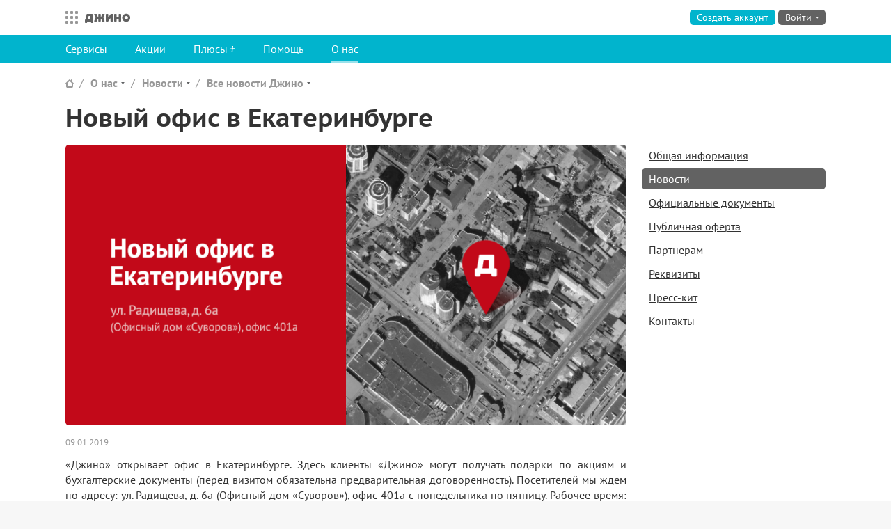

--- FILE ---
content_type: text/html; charset=utf-8
request_url: https://o.jino.ru/about/news/articles/ekaterinburg/
body_size: 9101
content:
<!DOCTYPE html>




<html class=" " lang="ru">
<head>
    <meta http-equiv="X-UA-Compatible" content="IE=edge,chrome=1">
    <meta charset="utf-8">
    <meta name="viewport" content="width=device-width, initial-scale=1.0">
    <title>
    Новый офис в Екатеринбурге — Джино
</title>
    <link rel="stylesheet" href="https://jino.ru/static/lib/fonts/fonts.css?2">
    
    
    
        <link rel="stylesheet" href="https://jino.ru/static/jinosite/main.css?2f47c">
    
    <link rel="stylesheet" href="https://jino.ru/static/bld/vjs.css?2f47c">

    <link rel="stylesheet" href="https://jino.ru/static/jinosite/news/news.css?2f47c">

    
    
        <script>
            var myv = window.myv || {};
            myv.context = {"SENTRY_RELEASE": "jino-site@9835ea1a", "mobile_support": true, "csrf_token": "5JNnDxJLXAgxawPC6TJhg1Q9tGrYdF8c", "LOGIN_URL": "https://auth.jino.ru/login/", "AVGURO_GOOGLEPLAY_URL": "https://play.google.com/store/apps/developer?id=Avguro+Technologies", "GRAPHQL_WS_URL": "wss://graphql.jino.ru", "JUWI_PLUSES_URL": "https://cp.jino.ru/pluses/", "JEVENT_URL": "https://events.jino.ru/", "LOGOUT_URL": "https://auth.jino.ru/logout/", "JHWI_URL": "https://cp-hosting.jino.ru", "LANGUAGE_CODE": "ru-ru", "MAIN_SITE_URL": "https://jino.ru", "JINOAPP_APPSTORE_URL": "https://apps.apple.com/ru/app/%D0%B4%D0%B6%D0%B8%D0%BD%D0%BE/id1452320604", "JINOAPP_GOOGLEPLAY_URL": "https://play.google.com/store/apps/details?id=ru.avguro.jinoapp", "JAUTH_URL": "https://auth.jino.ru", "SENTRY_DSN": "https://3dc02e17178c4edfa212919a6646ff13@sentry.jino.ru/16", "common_static_url": "https://jino.ru/static/", "static_version": "2f47c", "balanceUrl": "/balance/", "environment": "production", "LIVECHAT_URL": "https://livechat.jino.ru", "fonts_css": "https://jino.ru/static/lib/fonts/fonts.css?2", "pluses_enabled": true, "JUWI_PAYMENT_URL": "https://cp.jino.ru/payment/", "AVGURO_APPSTORE_URL": "https://itunes.apple.com/ru/developer/\u043e\u043e\u043e-\u0430\u0432\u0433\u0443\u0440\u043e-\u0442\u0435\u0445\u043d\u043e\u043b\u043e\u0434\u0436\u0438\u0441/id1339678262", "JDWI_URL": "https://cp-domains.jino.ru", "NOTIFICATIONS_ENABLED": true, "STATIC_URL": "https://jino.ru/static/", "JSUPPORT_REQUESTS_URL": "https://cp.jino.ru/support/requests/", "SENTRY_ENVIRONMENT": "production", "PING_URL": "https://auth.jino.ru/ping/", "jino_services_dict": {"shop": {"description": "\u0412\u0441\u0451 \u0434\u043b\u044f \u0432\u0430\u0448\u0435\u0433\u043e \u0441\u0430\u0439\u0442\u0430", "title": "\u041c\u0430\u0440\u043a\u0435\u0442", "url": "https://jino.ru/market/", "site_url": "https://jino.ru/market/", "reg_next_url": "https://cp.jino.ru", "description_short": "\u0412\u0441\u0451 \u0434\u043b\u044f \u0432\u0430\u0448\u0435\u0433\u043e \u0441\u0430\u0439\u0442\u0430", "name": "shop"}, "vps": {"description": "\u0410\u0440\u0435\u043d\u0434\u0430 \u0432\u0438\u0440\u0442\u0443\u0430\u043b\u044c\u043d\u044b\u0445 \u0441\u0435\u0440\u0432\u0435\u0440\u043e\u0432", "title": "VPS", "url": "https://jino.ru/vps/", "site_url": "https://jino.ru/vps/", "reg_next_url": "https://cp-vps.jino.ru", "cp_url": "https://cp-vps.jino.ru", "cp_name": "vps", "description_short": "\u0410\u0440\u0435\u043d\u0434\u0430 \u0432\u0438\u0440\u0442\u0443\u0430\u043b\u044c\u043d\u044b\u0445 \u0441\u0435\u0440\u0432\u0435\u0440\u043e\u0432", "name": "vps"}, "hosting": {"description": "\u0412\u0438\u0440\u0442\u0443\u0430\u043b\u044c\u043d\u044b\u0439 \u0445\u043e\u0441\u0442\u0438\u043d\u0433 \u0434\u043b\u044f\u00a0\u0432\u0430\u0448\u0438\u0445 \u0441\u0430\u0439\u0442\u043e\u0432", "title": "\u0425\u043e\u0441\u0442\u0438\u043d\u0433", "url": "https://jino.ru/hosting/", "site_url": "https://jino.ru/hosting/", "reg_next_url": "https://cp.jino.ru", "cp_url": "https://cp-hosting.jino.ru", "cp_name": "jhwi", "description_short": "\u0412\u0438\u0440\u0442\u0443\u0430\u043b\u044c\u043d\u044b\u0439 \u0445\u043e\u0441\u0442\u0438\u043d\u0433", "name": "hosting"}, "landing": {"description": "\u041a\u043e\u043d\u0441\u0442\u0440\u0443\u043a\u0442\u043e\u0440 \u043e\u0434\u043d\u043e\u0441\u0442\u0440\u0430\u043d\u0438\u0447\u043d\u044b\u0445 \u0441\u0430\u0439\u0442\u043e\u0432", "title": "\u041b\u0435\u043d\u0434\u0438\u043d\u0433", "url": "https://jino.ru/landing/", "site_url": "https://jino.ru/landing/", "reg_next_url": "https://cp-landing.jino.ru", "cp_url": "https://cp-landing.jino.ru", "cp_name": "landing", "description_short": "\u041a\u043e\u043d\u0441\u0442\u0440\u0443\u043a\u0442\u043e\u0440 \u043e\u0434\u043d\u043e\u0441\u0442\u0440\u0430\u043d\u0438\u0447\u043d\u044b\u0445 \u0441\u0430\u0439\u0442\u043e\u0432", "name": "landing"}, "spectrum": {"description": "\u041e\u0431\u043b\u0430\u0447\u043d\u044b\u0439 \u0445\u043e\u0441\u0442\u0438\u043d\u0433 \u043f\u043e\u043f\u0443\u043b\u044f\u0440\u043d\u044b\u0445 CMS", "links": [{"url": "https://jino.ru/joomla/", "title": "Joomla!"}, {"url": "https://jino.ru/wordpress/", "title": "WordPress"}, {"url": "https://jino.ru/bitrix/", "title": "1C-\u0411\u0438\u0442\u0440\u0438\u043a\u0441"}], "title": "\u0421\u043f\u0435\u043a\u0442\u0440", "url": "https://jino.ru/spectrum/", "site_url": "https://jino.ru/spectrum/", "reg_next_url": "https://cp-spectrum.jino.ru", "cp_url": "https://cp-spectrum.jino.ru", "cp_name": "spectrum", "description_short": "\u0425\u043e\u0441\u0442\u0438\u043d\u0433 \u043f\u043e\u043f\u0443\u043b\u044f\u0440\u043d\u044b\u0445 CMS", "name": "spectrum"}, "bitrix": {"name": "bitrix", "parent": "spectrum", "title": "1\u0421-\u0411\u0438\u0442\u0440\u0438\u043a\u0441", "url": "https://jino.ru/bitrix/", "site_url": "https://jino.ru/bitrix/", "reg_next_url": "https://cp-spectrum.jino.ru/bitrix/", "cp_url": "https://cp-spectrum.jino.ru/bitrix/"}, "joomla": {"name": "joomla", "parent": "spectrum", "title": "Joomla!", "url": "https://jino.ru/joomla/", "site_url": "https://jino.ru/joomla/", "reg_next_url": "https://cp-spectrum.jino.ru/joomla/", "cp_url": "https://cp-spectrum.jino.ru/joomla/"}, "wordpress": {"name": "wordpress", "parent": "spectrum", "title": "WordPress", "url": "https://jino.ru/wordpress/", "site_url": "https://jino.ru/wordpress/", "reg_next_url": "https://cp-spectrum.jino.ru/wordpress/", "cp_url": "https://cp-spectrum.jino.ru/wordpress/"}, "domains": {"description": "\u0420\u0435\u0433\u0438\u0441\u0442\u0440\u0430\u0446\u0438\u044f \u0438\u00a0\u0443\u043f\u0440\u0430\u0432\u043b\u0435\u043d\u0438\u0435 \u0434\u043e\u043c\u0435\u043d\u0430\u043c\u0438", "links": [{"url": "https://jino.ru/domains/actions/fairprice/", "title": ".ru\u00a0\u2014 39\u00a0\u20bd"}], "title": "\u0414\u043e\u043c\u0435\u043d\u044b", "url": "https://jino.ru/domains/", "site_url": "https://jino.ru/domains/", "reg_next_url": "https://cp-domains.jino.ru", "cp_url": "https://cp-domains.jino.ru", "cp_name": "jdwi", "description_short": "\u0420\u0435\u0433\u0438\u0441\u0442\u0440\u0430\u0446\u0438\u044f \u0434\u043e\u043c\u0435\u043d\u043e\u0432", "name": "domains"}, "mail": {"description": "\u042d\u043b\u0435\u043a\u0442\u0440\u043e\u043d\u043d\u0430\u044f \u043f\u043e\u0447\u0442\u0430 \u043d\u0430\u00a0\u0432\u0430\u0448\u0435\u043c \u0434\u043e\u043c\u0435\u043d\u0435", "title": "\u041f\u043e\u0447\u0442\u0430", "url": "https://jino.ru/mail/", "site_url": "https://jino.ru/mail/", "reg_next_url": "https://cp-mail.jino.ru", "cp_url": "https://cp-mail.jino.ru", "cp_name": "mail", "description_short": "\u042d\u043b\u0435\u043a\u0442\u0440\u043e\u043d\u043d\u0430\u044f \u043f\u043e\u0447\u0442\u0430 \u043d\u0430 \u0432\u0430\u0448\u0435\u043c \u0434\u043e\u043c\u0435\u043d\u0435", "name": "mail"}, "main": {"reg_next_url": "https://cp.jino.ru", "name": "main", "title": "\u0421\u0430\u0439\u0442 \u0414\u0436\u0438\u043d\u043e", "url": "https://jino.ru", "site_url": "https://jino.ru", "current": true, "cp_url": "https://cp.jino.ru", "cp_name": "juwi", "hidden": false}, "nextcloud": {"description": "\u041e\u0431\u043b\u0430\u0447\u043d\u043e\u0435 \u0440\u0430\u0431\u043e\u0447\u0435\u0435 \u043f\u0440\u043e\u0441\u0442\u0440\u0430\u043d\u0441\u0442\u0432\u043e", "title": "Nextcloud Hub", "url": "https://jino.ru/nextcloud/", "site_url": "https://jino.ru/nextcloud/", "reg_next_url": null, "cp_url": null, "cp_name": "nextcloud", "description_short": "\u041e\u0431\u043b\u0430\u0447\u043d\u043e\u0435 \u0440\u0430\u0431\u043e\u0447\u0435\u0435 \u043f\u0440\u043e\u0441\u0442\u0440\u0430\u043d\u0441\u0442\u0432\u043e", "name": "nextcloud"}}, "DEFAULT_MESSAGE_LEVELS": {"DEBUG": 10, "INFO": 20, "WARNING": 30, "SUCCESS": 25, "ERROR": 40}, "now": "2026-01-21T23:23:19.104799", "LANGUAGE_BIDI": false, "ALL_SERVICES_URL": "", "jino_services_list": [{"description": "\u0412\u0438\u0440\u0442\u0443\u0430\u043b\u044c\u043d\u044b\u0439 \u0445\u043e\u0441\u0442\u0438\u043d\u0433 \u0434\u043b\u044f\u00a0\u0432\u0430\u0448\u0438\u0445 \u0441\u0430\u0439\u0442\u043e\u0432", "title": "\u0425\u043e\u0441\u0442\u0438\u043d\u0433", "url": "https://jino.ru/hosting/", "site_url": "https://jino.ru/hosting/", "reg_next_url": "https://cp.jino.ru", "cp_url": "https://cp-hosting.jino.ru", "cp_name": "jhwi", "description_short": "\u0412\u0438\u0440\u0442\u0443\u0430\u043b\u044c\u043d\u044b\u0439 \u0445\u043e\u0441\u0442\u0438\u043d\u0433", "name": "hosting"}, {"description": "\u0420\u0435\u0433\u0438\u0441\u0442\u0440\u0430\u0446\u0438\u044f \u0438\u00a0\u0443\u043f\u0440\u0430\u0432\u043b\u0435\u043d\u0438\u0435 \u0434\u043e\u043c\u0435\u043d\u0430\u043c\u0438", "links": [{"url": "https://jino.ru/domains/actions/fairprice/", "title": ".ru\u00a0\u2014 39\u00a0\u20bd"}], "title": "\u0414\u043e\u043c\u0435\u043d\u044b", "url": "https://jino.ru/domains/", "site_url": "https://jino.ru/domains/", "reg_next_url": "https://cp-domains.jino.ru", "cp_url": "https://cp-domains.jino.ru", "cp_name": "jdwi", "description_short": "\u0420\u0435\u0433\u0438\u0441\u0442\u0440\u0430\u0446\u0438\u044f \u0434\u043e\u043c\u0435\u043d\u043e\u0432", "name": "domains"}, {"description": "\u041e\u0431\u043b\u0430\u0447\u043d\u044b\u0439 \u0445\u043e\u0441\u0442\u0438\u043d\u0433 \u043f\u043e\u043f\u0443\u043b\u044f\u0440\u043d\u044b\u0445 CMS", "links": [{"url": "https://jino.ru/joomla/", "title": "Joomla!"}, {"url": "https://jino.ru/wordpress/", "title": "WordPress"}, {"url": "https://jino.ru/bitrix/", "title": "1C-\u0411\u0438\u0442\u0440\u0438\u043a\u0441"}], "title": "\u0421\u043f\u0435\u043a\u0442\u0440", "url": "https://jino.ru/spectrum/", "site_url": "https://jino.ru/spectrum/", "reg_next_url": "https://cp-spectrum.jino.ru", "cp_url": "https://cp-spectrum.jino.ru", "cp_name": "spectrum", "description_short": "\u0425\u043e\u0441\u0442\u0438\u043d\u0433 \u043f\u043e\u043f\u0443\u043b\u044f\u0440\u043d\u044b\u0445 CMS", "name": "spectrum"}, {"description": "\u0410\u0440\u0435\u043d\u0434\u0430 \u0432\u0438\u0440\u0442\u0443\u0430\u043b\u044c\u043d\u044b\u0445 \u0441\u0435\u0440\u0432\u0435\u0440\u043e\u0432", "title": "VPS", "url": "https://jino.ru/vps/", "site_url": "https://jino.ru/vps/", "reg_next_url": "https://cp-vps.jino.ru", "cp_url": "https://cp-vps.jino.ru", "cp_name": "vps", "description_short": "\u0410\u0440\u0435\u043d\u0434\u0430 \u0432\u0438\u0440\u0442\u0443\u0430\u043b\u044c\u043d\u044b\u0445 \u0441\u0435\u0440\u0432\u0435\u0440\u043e\u0432", "name": "vps"}, {"description": "\u041a\u043e\u043d\u0441\u0442\u0440\u0443\u043a\u0442\u043e\u0440 \u043e\u0434\u043d\u043e\u0441\u0442\u0440\u0430\u043d\u0438\u0447\u043d\u044b\u0445 \u0441\u0430\u0439\u0442\u043e\u0432", "title": "\u041b\u0435\u043d\u0434\u0438\u043d\u0433", "url": "https://jino.ru/landing/", "site_url": "https://jino.ru/landing/", "reg_next_url": "https://cp-landing.jino.ru", "cp_url": "https://cp-landing.jino.ru", "cp_name": "landing", "description_short": "\u041a\u043e\u043d\u0441\u0442\u0440\u0443\u043a\u0442\u043e\u0440 \u043e\u0434\u043d\u043e\u0441\u0442\u0440\u0430\u043d\u0438\u0447\u043d\u044b\u0445 \u0441\u0430\u0439\u0442\u043e\u0432", "name": "landing"}, {"description": "\u042d\u043b\u0435\u043a\u0442\u0440\u043e\u043d\u043d\u0430\u044f \u043f\u043e\u0447\u0442\u0430 \u043d\u0430\u00a0\u0432\u0430\u0448\u0435\u043c \u0434\u043e\u043c\u0435\u043d\u0435", "title": "\u041f\u043e\u0447\u0442\u0430", "url": "https://jino.ru/mail/", "site_url": "https://jino.ru/mail/", "reg_next_url": "https://cp-mail.jino.ru", "cp_url": "https://cp-mail.jino.ru", "cp_name": "mail", "description_short": "\u042d\u043b\u0435\u043a\u0442\u0440\u043e\u043d\u043d\u0430\u044f \u043f\u043e\u0447\u0442\u0430 \u043d\u0430 \u0432\u0430\u0448\u0435\u043c \u0434\u043e\u043c\u0435\u043d\u0435", "name": "mail"}, {"description": "\u041e\u0431\u043b\u0430\u0447\u043d\u043e\u0435 \u0440\u0430\u0431\u043e\u0447\u0435\u0435 \u043f\u0440\u043e\u0441\u0442\u0440\u0430\u043d\u0441\u0442\u0432\u043e", "title": "Nextcloud Hub", "url": "https://jino.ru/nextcloud/", "site_url": "https://jino.ru/nextcloud/", "reg_next_url": null, "cp_url": null, "cp_name": "nextcloud", "description_short": "\u041e\u0431\u043b\u0430\u0447\u043d\u043e\u0435 \u0440\u0430\u0431\u043e\u0447\u0435\u0435 \u043f\u0440\u043e\u0441\u0442\u0440\u0430\u043d\u0441\u0442\u0432\u043e", "name": "nextcloud"}, {"description": "\u0412\u0441\u0451 \u0434\u043b\u044f \u0432\u0430\u0448\u0435\u0433\u043e \u0441\u0430\u0439\u0442\u0430", "title": "\u041c\u0430\u0440\u043a\u0435\u0442", "url": "https://jino.ru/market/", "site_url": "https://jino.ru/market/", "reg_next_url": "https://cp.jino.ru", "description_short": "\u0412\u0441\u0451 \u0434\u043b\u044f \u0432\u0430\u0448\u0435\u0433\u043e \u0441\u0430\u0439\u0442\u0430", "name": "shop"}, {"reg_next_url": "https://cp.jino.ru", "name": "main", "title": "\u0421\u0430\u0439\u0442 \u0414\u0436\u0438\u043d\u043e", "url": "https://jino.ru", "site_url": "https://jino.ru", "current": true, "cp_url": "https://cp.jino.ru", "cp_name": "juwi", "hidden": false}, {"name": "joomla", "parent": "spectrum", "title": "Joomla!", "url": "https://jino.ru/joomla/", "site_url": "https://jino.ru/joomla/", "reg_next_url": "https://cp-spectrum.jino.ru/joomla/", "cp_url": "https://cp-spectrum.jino.ru/joomla/"}, {"name": "wordpress", "parent": "spectrum", "title": "WordPress", "url": "https://jino.ru/wordpress/", "site_url": "https://jino.ru/wordpress/", "reg_next_url": "https://cp-spectrum.jino.ru/wordpress/", "cp_url": "https://cp-spectrum.jino.ru/wordpress/"}, {"name": "bitrix", "parent": "spectrum", "title": "1\u0421-\u0411\u0438\u0442\u0440\u0438\u043a\u0441", "url": "https://jino.ru/bitrix/", "site_url": "https://jino.ru/bitrix/", "reg_next_url": "https://cp-spectrum.jino.ru/bitrix/", "cp_url": "https://cp-spectrum.jino.ru/bitrix/"}], "GRAPHQL_HTTP_URL": "https://graphql.jino.ru", "messages": [], "SITE_PLUSES_URL": "", "SPECTRUM_URL": "https://cp-spectrum.jino.ru", "JUWI_URL": "https://cp.jino.ru", "jino_services_current": {"reg_next_url": "https://cp.jino.ru", "name": "main", "title": "\u0421\u0430\u0439\u0442 \u0414\u0436\u0438\u043d\u043e", "url": "https://jino.ru", "site_url": "https://jino.ru", "current": true, "cp_url": "https://cp.jino.ru", "cp_name": "juwi", "hidden": false}, "env_classes": ""};
            myv.sentry = {
                dsn: '',
                environment: '',
                release: ''
            };
            myv.csrftoken = '5JNnDxJLXAgxawPC6TJhg1Q9tGrYdF8c';
            myv.cookieDomain = '.jino.ru';
            myv.mobileSupport = true;
            myv.pluses = true;
            myv.staticUrl = 'https://jino.ru/static/';
            myv.locale = 'ru';
            myv.jeventUrl = 'https://events.jino.ru/';
            myv.graphqlHttpUrl = 'https://graphql.jino.ru';
            myv.graphqlWsUrl = 'wss://graphql.jino.ru';
        </script>
    
    
    <script>
        myv.login = null;
        myv.accountNumber = null;
        myv.pingUrl = 'https://auth.jino.ru/ping/';
        
    </script>

    
    
    <meta name="description" content="«Джино» открывает офис в Екатеринбурге. Здесь клиенты «Джино» могут получать подарки по акциям и бухгалтерские документы (перед визитом обязательна предварительная договоренность). Посетителей мы ждем по ...">
    
    
    
    
        
            <link rel="canonical" href="https://jino.ru/about/news/articles/ekaterinburg/">
        
    
    
        <link rel="alternate home" type="application/rss+xml" href="/about/news/feed/" title="Новости">
        <link rel="alternate" type="application/rss+xml" href="/help/maintenance/feed/" title="Технические работы">
    
    
        
        
            
        
        
            
                <meta property="og:url" content="https://jino.ru/about/news/articles/ekaterinburg/">
            
        
        
            
                <meta property="og:title" content="Новый офис в Екатеринбурге">
            
        
        
            
                <meta property="og:description" content="«Джино» открывает офис в Екатеринбурге. Здесь клиенты «Джино» могут получать подарки по акциям и бухгалтерские документы (перед визитом обязательна предварительная договоренность). Посетителей мы ждем по адресу: ул. Радищева, д. 6а (Офисный дом «Суворов»), офис 401а с понедельника по пятницу. Рабочее время: 10:00—18:00.

В екатеринбургский офис «Джино» набирает новых сотрудников. Если вы заинтересованы в трудоустройстве, предлагаем взглянуть на актуальные вакансии: https://hh.ru/employer/751232">
            
        
        
            
                <meta property="og:image" content="https://jino.ru/media/news/office-ekb-fb-vk.png">
            
        
        <meta property="og:image:width" content="1016">
        
            
                <meta property="og:image:height" content="502">
            
        
    
    
        
        <meta property="twitter:card" content="summary_large_image">
        <meta property="twitter:site" content="@jino_ru">
        
            
                <meta name="twitter:title" content="Новый офис в Екатеринбурге">
            
        
        
            
                <meta name="twitter:description" content="«Джино» открывает офис в Екатеринбурге. Здесь клиенты «Джино» могут получать подарки по акциям и бухгалтерские документы (перед визитом обязательна предварительная договоренность). Посетителей мы ждем по адресу: ул. Радищева, д. 6а (Офисный дом «Суворов»), офис 401а с понедельника по пятницу. Рабочее время: 10:00—18:00.

В екатеринбургский офис «Джино» набирает новых сотрудников. Если вы заинтересованы в трудоустройстве, предлагаем взглянуть на актуальные вакансии: https://hh.ru/employer/751232">
            
        
        
            
                <meta name="twitter:image" content="https://jino.ru/media/news/office-ekb-twitter.png">
            
        
        
            
                <meta name="twitter:image:alt" content="Новый офис в Екатеринбурге">
            
        
    
    



    
    

<link rel="icon" href="https://jino.ru/static/icons/grey/favicon.svg" type="image/svg+xml">
<link rel="icon" href="/favicon.ico" type="image/x-icon" sizes="16x16 32x32">
<link rel="apple-touch-icon" href="https://jino.ru/static/icons/grey/apple-touch-icon.png">
<link rel="manifest" href="https://jino.ru/static/icons/grey/manifest.webmanifest">



    
        <script>
  ;(function () {
    var locMatch = window.location.search.match(/theme(=([a-z\d-]*))?/i)
    if (locMatch) {
      var ind = window.location.hostname.indexOf('jino')
      var domain = ind !== -1 ? '.' + window.location.hostname.slice(ind) : window.location.hostname
      var theme = locMatch[2]
      if (theme) {
        document.cookie = 'jui-theme=' + theme + ';domain=' + domain + ';path=/;samesite=lax;max-age=' + 60 * 60 * 24 * 30
      } else {
        document.cookie = 'jui-theme=;domain=' + domain + ';path=/;samesite=lax;max-age=0'
      }
    }
    var cookieMatch = document.cookie.match(/\bjui-theme=([a-z\d-]+)/)
    if (cookieMatch) {
      var theme = cookieMatch[1]
      document.documentElement.className = document.documentElement.className + ' jui-theme-' + theme
    }
  })()
</script>

    
</head>

<body class="">

    


    <!-- Yandex.Metrika counter -->
<script>
(function(m,e,t,r,i,k,a){m[i]=m[i]||function(){(m[i].a=m[i].a||[]).push(arguments)};
m[i].l=1*new Date();k=e.createElement(t),a=e.getElementsByTagName(t)[0],k.async=1,k.src=r,a.parentNode.insertBefore(k,a)})
(window, document, "script", "https://mc.yandex.ru/metrika/tag.js", "ym");

var yaParams = window.yaParams || {};
yaParams.devicePixelRatio = window.devicePixelRatio ? devicePixelRatio.toString() : 'undefined';

ym(23616394, "init", {
    //trackLinks: true,
    //accurateTrackBounce: true,
    //clickMap: true,
    //webvisor: true,
    triggerEvent: true,
    ecommerce: 'dataLayer',
    params: yaParams
});
</script>
<noscript><div>
    <img src="https://mc.yandex.ru/watch/23616394?ut=noindex" style="position:absolute; left:-9999px;" alt="" />
</div></noscript>
<!-- /Yandex.Metrika counter -->

    <!-- Google Tag Manager -->
<noscript><iframe src="https://www.googletagmanager.com/ns.html?id=GTM-P93WPL"
height="0" width="0" style="display:none;visibility:hidden"></iframe></noscript>
<script>(function(w,d,s,l,i){w[l]=w[l]||[];w[l].push({'gtm.start':
new Date().getTime(),event:'gtm.js'});var f=d.getElementsByTagName(s)[0],
j=d.createElement(s),dl=l!=='dataLayer'?'&l='+l:'';j.async=true;j.src=
'https://www.googletagmanager.com/gtm.js?id='+i+dl;f.parentNode.insertBefore(j,f);
})(window,document,'script','dataLayer','GTM-P93WPL');</script>
<!-- End Google Tag Manager -->





<div class="page">
    
        <div class="head  head-noservicelabel">
            <div class="head-content">
                
                    <div class="head-logo head-logo-main">
                        <div class="head-logo-inner">
                            <a href="https://jino.ru" class="head-logo-jino">
                                Джино
                            </a>
                            
                        </div>
                        
                    </div>
                    <div class="head-meta">
                        
                            
                                
    <div class="head-meta-noauth">
        <a class="button button-imp head-meta-noauth-register" href="https://auth.jino.ru/registration/?next=https%3A%2F%2Fcp.jino.ru" rel="jino-signup" id="head-meta-register">Создать аккаунт</a>
        <a href="" class="head-meta-noauth-jinokey" data-next="https://cp.jino.ru"></a>
        <a class="button button-plaintext head-meta-noauth-signin" href="https://auth.jino.ru/login/?next=https://cp.jino.ru">Войти</a>
        <div class="dropdownbutton dropdownbutton-left">
            <a class="dropdownbutton-button button" href="https://auth.jino.ru/login/?next=https://cp.jino.ru"><span>Войти</span></a>
            <div class="dropdownbutton-content">
                <form
                    class="loginform"
                    id="loginform"
                    action="https://auth.jino.ru/login/?next=https://cp.jino.ru"
                    method="post"
                    data-recovery-url="https://auth.jino.ru/recovery/"
                    data-login-history="null"
                    data-socialauth-url="https://auth.jino.ru/login/ext/BACKEND/"
                    data-next-url="https://cp.jino.ru"
                    data-login-history-remove-url="https://auth.jino.ru/loginhistory/remove/000/"
                ></form>
                <div class="loginform-auth">
                    <div class="loginform-socialauth socialauth">
                        <div class="loginform-socialauth-buttons">
                            <span class="loginform-socialauth-label">Войти через</span>
                            <a href="https://auth.jino.ru/login/ext/vkontakte/?next=https://cp.jino.ru" class="loginform-socialauth-button loginform-socialauth-button-vkontakte">ВКонтакте</a>
                            <a href="https://auth.jino.ru/login/ext/yandex/?next=https://cp.jino.ru" class="loginform-socialauth-button loginform-socialauth-button-yandex">Яндекс</a>
                            <a href="https://auth.jino.ru/login/ext/tinkoff/?next=https://cp.jino.ru" class="loginform-socialauth-button loginform-socialauth-button-tinkoff">T-ID</a>
                            <a href="" class="loginform-socialauth-buttons-more" title="Показать еще"><span></span></a>
                        </div>
                        <div class="loginform-socialauth-buttons loginform-socialauth-buttons-additional">
                            <a href="https://auth.jino.ru/login/ext/mailru/?next=https://cp.jino.ru" class="loginform-socialauth-button loginform-socialauth-button-mailru">Mail.ru</a>
                            <a href="https://auth.jino.ru/login/ext/odnoklassniki/?next=https://cp.jino.ru" class="loginform-socialauth-button loginform-socialauth-button-odnoklassniki">Одноклассники</a>
                        </div>
                    </div>
                    <a href="" class="loginform-jinokey" title="Войти с помощью Джино.Ключа" data-next="https://cp.jino.ru"></a>
                </div>
            </div>
        </div>
    </div>

                            
                        
                    </div>
                    

<div class="serviceswitcher">
    <button class="serviceswitcher-button button-reset">
        Все сервисы
    </button>
    <div class="serviceswitcher-panel">
    <div class="serviceswitcher-list">
        
            <div class="serviceswitcher-item serviceswitcher-item-hosting ">
                <a href="https://jino.ru/hosting/" class="serviceswitcher-link">
                    <strong class="serviceswitcher-link-name">Хостинг</strong>
                    <span class="serviceswitcher-link-descr">Виртуальный хостинг</span>
                    
                    
                        
                    

                    
                        
                            <span class="serviceswitcher-link-placeholder">&nbsp;</span>
                        
                    
                </a>
            </div>
        
            <div class="serviceswitcher-item serviceswitcher-item-domains ">
                <a href="https://jino.ru/domains/" class="serviceswitcher-link">
                    <strong class="serviceswitcher-link-name">Домены</strong>
                    <span class="serviceswitcher-link-descr">Регистрация доменов</span>
                    
                    
                        
                            <span class="serviceswitcher-link-sublinks">
                                <object type="a/a" style="height: 0;">
                                    
                                        <a class="serviceswitcher-link-sublink" href="https://jino.ru/domains/actions/fairprice/">.ru — 39 ₽</a>
                                    
                                </object>
                            </span>
                        
                    

                    
                        
                    
                </a>
            </div>
        
            <div class="serviceswitcher-item serviceswitcher-item-spectrum ">
                <a href="https://jino.ru/spectrum/" class="serviceswitcher-link">
                    <strong class="serviceswitcher-link-name">Спектр</strong>
                    <span class="serviceswitcher-link-descr">Хостинг популярных CMS</span>
                    
                    
                        
                            <span class="serviceswitcher-link-sublinks">
                                <object type="a/a" style="height: 0;">
                                    
                                        <a class="serviceswitcher-link-sublink" href="https://jino.ru/joomla/">Joomla!</a>, 
                                    
                                        <a class="serviceswitcher-link-sublink" href="https://jino.ru/wordpress/">WordPress</a>, 
                                    
                                        <a class="serviceswitcher-link-sublink" href="https://jino.ru/bitrix/">1C-Битрикс</a>
                                    
                                </object>
                            </span>
                        
                    

                    
                        
                    
                </a>
            </div>
        
            <div class="serviceswitcher-item serviceswitcher-item-vps ">
                <a href="https://jino.ru/vps/" class="serviceswitcher-link">
                    <strong class="serviceswitcher-link-name">VPS</strong>
                    <span class="serviceswitcher-link-descr">Аренда виртуальных серверов</span>
                    
                    
                        
                    

                    
                        
                            <span class="serviceswitcher-link-placeholder">&nbsp;</span>
                        
                    
                </a>
            </div>
        
            <div class="serviceswitcher-item serviceswitcher-item-landing ">
                <a href="https://jino.ru/landing/" class="serviceswitcher-link">
                    <strong class="serviceswitcher-link-name">Лендинг</strong>
                    <span class="serviceswitcher-link-descr">Конструктор одностраничных сайтов</span>
                    
                    
                        
                    

                    
                        
                            <span class="serviceswitcher-link-placeholder">&nbsp;</span>
                        
                    
                </a>
            </div>
        
            <div class="serviceswitcher-item serviceswitcher-item-mail ">
                <a href="https://jino.ru/mail/" class="serviceswitcher-link">
                    <strong class="serviceswitcher-link-name">Почта</strong>
                    <span class="serviceswitcher-link-descr">Электронная почта на вашем домене</span>
                    
                    
                        
                    

                    
                        
                            <span class="serviceswitcher-link-placeholder">&nbsp;</span>
                        
                    
                </a>
            </div>
        
            <div class="serviceswitcher-item serviceswitcher-item-nextcloud ">
                <a href="https://jino.ru/nextcloud/" class="serviceswitcher-link">
                    <strong class="serviceswitcher-link-name">Nextcloud Hub</strong>
                    <span class="serviceswitcher-link-descr">Облачное рабочее пространство</span>
                    
                    
                        
                    

                    
                        
                            <span class="serviceswitcher-link-placeholder">&nbsp;</span>
                        
                    
                </a>
            </div>
        
            <div class="serviceswitcher-item serviceswitcher-item-shop ">
                <a href="https://jino.ru/market/" class="serviceswitcher-link">
                    <strong class="serviceswitcher-link-name">Маркет</strong>
                    <span class="serviceswitcher-link-descr">Всё для вашего сайта</span>
                    
                    
                        
                    

                    
                        
                            <span class="serviceswitcher-link-placeholder">&nbsp;</span>
                        
                    
                </a>
            </div>
        
    </div>
    
        <div class="serviceswitcher-foot">
            <a href="https://jino.ru" class="serviceswitcher-foot-link">Главная страница jino.ru</a>
            
                <a href="https://jino.ru/journal/" class="serviceswitcher-foot-link serviceswitcher-foot-link-journal">Журнал</a>
            
        </div>
    
    </div>
</div>

                
            </div>
            
    
    <div class="head-menu-outer "><div class="head-menu-outer2">
        <ul class="head-menu">
            
                <li class="head-menu-item  " data-target="#overlay-head-menu-services">
                    
                        <a class="head-menu-link" href="/services/">Сервисы</a>
                    
                </li>
            
                <li class="head-menu-item  " data-target="#overlay-head-menu-actions">
                    
                        <a class="head-menu-link" href="/actions/">Акции</a>
                    
                </li>
            
                <li class="head-menu-item  " data-target="#overlay-head-menu-pluses">
                    
                        <a class="head-menu-link" href="/pluses/"><span class="plus plus-text">Плюсы&thinsp;</span></a>
                    
                </li>
            
                <li class="head-menu-item  " data-target="#overlay-head-menu-help">
                    
                        <a class="head-menu-link" href="/help/">Помощь</a>
                    
                </li>
            
                <li class="head-menu-item head-menu-item-current " data-target="#overlay-head-menu-about">
                    
                        <a class="head-menu-link" href="/about/">О нас</a>
                    
                </li>
            
        </ul>
    </div></div>



        </div>
    

    
        <div class="body ">
            
                <div class="messages">
    
</div>

            

            
    


    <ul class="smartbreadcrumbs">
        
            
                <li class="smartbreadcrumbs-item ">
                    
                    
                        <a href="https://jino.ru" class="smartbreadcrumbs-label">Сайт Джино</a>  
                    
                </li>
            
        
            
                <li class="smartbreadcrumbs-item ">
                    
                        <ul class="smartbreadcrumbs-subs">
                            
                                <li class="smartbreadcrumbs-subs-item" id="ccc-about">
                                    <a href="/about/" class="smartbreadcrumbs-subs-link">О нас</a>
                                </li>
                            
                                <li class="smartbreadcrumbs-subs-item" id="ccc-services">
                                    <a href="/services/" class="smartbreadcrumbs-subs-link">Сервисы</a>
                                </li>
                            
                                <li class="smartbreadcrumbs-subs-item" id="ccc-clients">
                                    <a href="" class="smartbreadcrumbs-subs-link">Клиентам</a>
                                </li>
                            
                                <li class="smartbreadcrumbs-subs-item" id="ccc-actions">
                                    <a href="/actions/" class="smartbreadcrumbs-subs-link">Акции</a>
                                </li>
                            
                                <li class="smartbreadcrumbs-subs-item" id="ccc-pluses">
                                    <a href="/pluses/" class="smartbreadcrumbs-subs-link"><span class="plus plus-text">Плюсы&thinsp;</span></a>
                                </li>
                            
                                <li class="smartbreadcrumbs-subs-item" id="ccc-help">
                                    <a href="/help/" class="smartbreadcrumbs-subs-link">Помощь</a>
                                </li>
                            
                        </ul>
                    
                    
                        <a href="/about/" class="smartbreadcrumbs-label">О нас</a>  
                    
                </li>
            
        
            
                <li class="smartbreadcrumbs-item ">
                    
                        <ul class="smartbreadcrumbs-subs">
                            
                                <li class="smartbreadcrumbs-subs-item" id="ccc-news">
                                    <a href="/about/news/" class="smartbreadcrumbs-subs-link">Новости</a>
                                </li>
                            
                                <li class="smartbreadcrumbs-subs-item" id="ccc-info">
                                    <a href="/about/info/" class="smartbreadcrumbs-subs-link">Общая информация</a>
                                </li>
                            
                                <li class="smartbreadcrumbs-subs-item" id="ccc-documents">
                                    <a href="/about/documents/" class="smartbreadcrumbs-subs-link">Официальные документы</a>
                                </li>
                            
                                <li class="smartbreadcrumbs-subs-item" id="ccc-offer">
                                    <a href="/about/offer/" class="smartbreadcrumbs-subs-link">Публичная оферта</a>
                                </li>
                            
                                <li class="smartbreadcrumbs-subs-item" id="ccc-partners">
                                    <a href="/about/partners/" class="smartbreadcrumbs-subs-link">Партнерам</a>
                                </li>
                            
                                <li class="smartbreadcrumbs-subs-item" id="ccc-details">
                                    <a href="/about/financial-details/" class="smartbreadcrumbs-subs-link">Реквизиты</a>
                                </li>
                            
                                <li class="smartbreadcrumbs-subs-item" id="ccc-presskit">
                                    <a href="/about/press-kit/" class="smartbreadcrumbs-subs-link">Пресс-кит</a>
                                </li>
                            
                                <li class="smartbreadcrumbs-subs-item" id="ccc-contacts">
                                    <a href="/contacts/" class="smartbreadcrumbs-subs-link">Контакты</a>
                                </li>
                            
                        </ul>
                    
                    
                        <a href="/about/news/" class="smartbreadcrumbs-label">Новости</a>  
                    
                </li>
            
        
            
                <li class="smartbreadcrumbs-item smartbreadcrumbs-item-last">
                    
                        <ul class="smartbreadcrumbs-subs">
                            
                                <li class="smartbreadcrumbs-subs-item" id="ccc-news_all">
                                    <a href="/about/news/" class="smartbreadcrumbs-subs-link">Все новости Джино</a>
                                </li>
                            
                                <li class="smartbreadcrumbs-subs-item" id="ccc-news_hosting">
                                    <a href="/about/news/hosting/" class="smartbreadcrumbs-subs-link">Хостинг</a>
                                </li>
                            
                                <li class="smartbreadcrumbs-subs-item" id="ccc-news_domains">
                                    <a href="/about/news/domains/" class="smartbreadcrumbs-subs-link">Домены</a>
                                </li>
                            
                                <li class="smartbreadcrumbs-subs-item" id="ccc-news_spectrum">
                                    <a href="/about/news/spectrum/" class="smartbreadcrumbs-subs-link">Спектр</a>
                                </li>
                            
                                <li class="smartbreadcrumbs-subs-item" id="ccc-news_vps">
                                    <a href="/about/news/vps/" class="smartbreadcrumbs-subs-link">VPS</a>
                                </li>
                            
                                <li class="smartbreadcrumbs-subs-item" id="ccc-news_landing">
                                    <a href="/about/news/landing/" class="smartbreadcrumbs-subs-link">Лендинг</a>
                                </li>
                            
                                <li class="smartbreadcrumbs-subs-item" id="ccc-news_mail">
                                    <a href="/about/news/mail/" class="smartbreadcrumbs-subs-link">Почта</a>
                                </li>
                            
                                <li class="smartbreadcrumbs-subs-item" id="ccc-news_cloud">
                                    <a href="/about/news/cloud/" class="smartbreadcrumbs-subs-link">Облако</a>
                                </li>
                            
                        </ul>
                    
                    
                        <a href="/about/news/" class="smartbreadcrumbs-label">Все новости Джино</a>  
                    
                </li>
            
        
    </ul>

    
    <div class="pageheader">
        <h1 class="pageheader-title">
            Новый офис в Екатеринбурге
        </h1>
    </div>


    <div class="cols">
        <div class="cols-left">
            
    <div class="news news-news">
        <div class="news-article" data-share-url="https://jino.ru/about/news/articles/ekaterinburg/" data-share-title="Новый офис в Екатеринбурге" data-share-description="«Джино» открывает офис в Екатеринбурге. Здесь клиенты «Джино» могут получать подарки по акциям и бухгалтерские документы (перед визитом обязательна предварительная договоренность). Посетителей мы ждем по адресу: ул. Радищева, д. 6а (Офисный дом «Суворов»), офис 401а с понедельника по пятницу. Рабочее время: 10:00—18:00.

В екатеринбургский офис «Джино» набирает новых сотрудников. Если вы заинтересованы в трудоустройстве, предлагаем взглянуть на актуальные вакансии: https://hh.ru/employer/751232">
            
                <div style="background-image: url('https://jino.ru/media/misc/office-ekb-big.png')" class="news-article-image"></div>
            
            <div class=""></div>
            <div class="news-date">09.01.2019</div>
            <div class="news-text text text-justify">
                <p>«Джино» открывает офис в Екатеринбурге. Здесь клиенты «Джино» могут получать подарки по акциям и бухгалтерские документы (перед визитом обязательна предварительная договоренность). Посетителей мы ждем по адресу: ул. Радищева, д. 6а (Офисный дом «Суворов»), офис 401а с понедельника по пятницу. Рабочее время: 10:00—18:00.</p>
<p>В екатеринбургский офис «Джино» набирает новых сотрудников. Если вы заинтересованы в трудоустройстве, предлагаем взглянуть на <a href="https://hh.ru/employer/751232" rel="noopener nofollow noreferrer" target="_blank">актуальные вакансии</a>.</p>
            </div>
            <div class="news-share" id="news-share-273" data-share-url="https://jino.ru/about/news/articles/ekaterinburg/" data-share-title="Новый офис в Екатеринбурге" 
                data-description="«Джино» открывает офис в Екатеринбурге. Здесь клиенты «Джино» могут получать подарки по акциям и бухгалтерские документы (перед визитом обязательна предварительная договоренность). Посетителей мы ждем по адресу: ул. Радищева, д. 6а (Офисный дом «Суворов»), офис 401а с понедельника по пятницу. Рабочее время: 10:00—18:00.

В екатеринбургский офис «Джино» набирает новых сотрудников. Если вы заинтересованы в трудоустройстве, предлагаем взглянуть на актуальные вакансии: https://hh.ru/employer/751232"
                data-description:moimir="«Джино» открывает офис в Екатеринбурге. Здесь клиенты «Джино» могут получать подарки по акциям и бухгалтерские документы (перед визитом обязательна предварительная договоренность). Посетителей мы ждем по адресу: ул. Радищева, д. 6а (Офисный дом «Суворов»), офис 401а с понедельника по пятницу. Рабочее время: 10:00—18:00.

В екатеринбургский офис «Джино» набирает новых сотрудников. Если вы заинтересованы в трудоустройстве, предлагаем взглянуть на актуальные вакансии: https://hh.ru/employer/751232"
                data-description:odnoklassniki="«Джино» открывает офис в Екатеринбурге. Здесь клиенты «Джино» могут получать подарки по акциям и бухгалтерские документы (перед визитом обязательна предварительная договоренность). Посетителей мы ждем по адресу: ул. Радищева, д. 6а (Офисный дом «Суворов»), офис 401а с понедельника по пятницу. Рабочее время: 10:00—18:00.

В екатеринбургский офи..."
                data-description:vkontakte="«Джино» открывает офис в Екатеринбурге. Здесь клиенты «Джино» могут получать подарки по акциям и бухгалтерские документы (перед визитом обязательна предварительная договоренность). Посетителей мы ждем по адресу: ул. Радищева, д. 6а (Офисный дом «Суворов»), офис 401а с понедельника по пятницу. Рабочее время: 10:00—18:00.

В екатеринбургский офис «Джино» набирает новых сотрудников. Если вы заинтересованы в трудоустройстве, предлагаем взглянуть на актуальные вакансии: https://hh.ru/employer/75..."
            ></div>
        </div>
    </div>

        </div>
        <div class="cols-right">
            
    <ul class="sidemenu-alt">
        
            <li class="sidemenu-alt-item ">
                <a href="/about/info/" class="sidemenu-alt-item-link">Общая информация</a>
            </li>
        
            <li class="sidemenu-alt-item sidemenu-alt-item-current">
                <a href="/about/news/" class="sidemenu-alt-item-link">Новости</a>
            </li>
        
            <li class="sidemenu-alt-item ">
                <a href="/about/documents/" class="sidemenu-alt-item-link">Официальные документы</a>
            </li>
        
            <li class="sidemenu-alt-item ">
                <a href="/about/offer/" class="sidemenu-alt-item-link">Публичная оферта</a>
            </li>
        
            <li class="sidemenu-alt-item ">
                <a href="/about/partners/" class="sidemenu-alt-item-link">Партнерам</a>
            </li>
        
            <li class="sidemenu-alt-item ">
                <a href="/about/financial-details/" class="sidemenu-alt-item-link">Реквизиты</a>
            </li>
        
            <li class="sidemenu-alt-item ">
                <a href="/about/press-kit/" class="sidemenu-alt-item-link">Пресс-кит</a>
            </li>
        
            <li class="sidemenu-alt-item ">
                <a href="/contacts/" class="sidemenu-alt-item-link">Контакты</a>
            </li>
        
    </ul>


        </div>
    </div>

        </div>
    

    
        <div class="foot ">
            
    
        
            <ul class="foot-menu">
                
                    <li class="foot-menu-section">
                        <h3 class="foot-menu-title">Наши сервисы</h3>
                        <ul class="foot-menu-items">
                            
                                <li class="">
                                    <a href="//jino.ru/hosting/" class=" ">Хостинг</a>
                                    
                                </li>
                            
                                <li class="">
                                    <a href="//jino.ru/domains/" class=" ">Домены</a>
                                    
                                </li>
                            
                                <li class="">
                                    <a href="//jino.ru/spectrum/" class=" ">Спектр</a>
                                    
                                </li>
                            
                                <li class="">
                                    <a href="//jino.ru/vps/" class=" ">VPS</a>
                                    
                                </li>
                            
                                <li class="">
                                    <a href="//jino.ru/landing/" class=" ">Лендинг</a>
                                    
                                </li>
                            
                                <li class="">
                                    <a href="//jino.ru/mail/" class=" ">Почта</a>
                                    
                                </li>
                            
                                <li class="">
                                    <a href="//jino.ru/nextcloud/" class=" ">Nextcloud Hub</a>
                                    
                                </li>
                            
                                <li class="">
                                    <a href="//jino.ru/market/" class=" ">Маркет</a>
                                    
                                </li>
                            
                                <li class="foot-menu-add">
                                    <a href="https://jino.ru" class=" ">Jino.ru</a>
                                    
                                </li>
                            
                        </ul>
                        
                            <a href="/sitemap/" class="foot-menu-sitemap">Карта сайта</a>

                        
                    </li>
                
                    <li class="foot-menu-section">
                        <h3 class="foot-menu-title">Клиентам</h3>
                        <ul class="foot-menu-items">
                            
                                <li class=" actions-footbanner-container">
                                    <a href="/actions/" class=" ">Акции</a>
                                    
                                </li>
                            
                                <li class="">
                                    <a href="/actions/partners/" class=" ">Скидки от партнеров</a>
                                    
                                </li>
                            
                                <li class="">
                                    <a href="/pluses/" class=" foot-menu-highlightpluses"><span class="plus plus-text">Плюсы&thinsp;</span></a>
                                    
                                </li>
                            
                        </ul>
                        
                    </li>
                
                    <li class="foot-menu-section">
                        <h3 class="foot-menu-title">Помощь</h3>
                        <ul class="foot-menu-items">
                            
                                <li class="">
                                    <a href="https://jino.ru/spravka/" class=" ">Справка</a>
                                    
                                </li>
                            
                                <li class="">
                                    <a href="/help/support/" class=" ">Служба техподдержки</a>
                                    
                                </li>
                            
                                <li class="">
                                    <a href="/help/maintenance/" class=" ">Технические работы</a>
                                    
                                </li>
                            
                                <li class="">
                                    <a href="/help/utility/" class=" ">Утилиты</a>
                                    
                                </li>
                            
                                <li class="foot-menu-add">
                                    <a href="https://jino.ru/journal/" class="foot-menu-journal ">Журнал</a>
                                    
                                </li>
                            
                        </ul>
                        
                    </li>
                
                    <li class="foot-menu-section">
                        <h3 class="foot-menu-title">О нас</h3>
                        <ul class="foot-menu-items">
                            
                                <li class="">
                                    <a href="/about/info/" class=" ">Общая информация</a>
                                    
                                </li>
                            
                                <li class="">
                                    <a href="/about/news/" class=" ">Новости</a>
                                    
                                </li>
                            
                                <li class="">
                                    <a href="/about/documents/" class=" ">Официальные документы</a>
                                    
                                </li>
                            
                                <li class="">
                                    <a href="/about/offer/" class=" ">Публичная оферта</a>
                                    
                                </li>
                            
                                <li class="">
                                    <a href="/about/partners/" class=" ">Партнерам</a>
                                    
                                </li>
                            
                                <li class="">
                                    <a href="/about/financial-details/" class=" ">Реквизиты</a>
                                    
                                </li>
                            
                                <li class="">
                                    <a href="/about/press-kit/" class=" ">Пресс-кит</a>
                                    
                                </li>
                            
                                <li class="">
                                    <a href="/contacts/" class=" ">Контакты</a>
                                    
                                </li>
                            
                        </ul>
                        
                    </li>
                
            </ul>
        
    
    
                
                    <div class="foot-copy">
                        
                            <div class="foot-copy-extra">
                                
    


<div class="foot-copy-support">
  




  <a href="/help/support/" class="button button-bordered foot-copy-support-button" id="foot-copy-support-button" data-indicator="/support-indicator/">
    Служба техподдержки
  </a>
</div>


                            </div>
                        
                        
                            


<script>myv.spellingUrl = 'https://jino.ru/spelling/';</script>

                        
                        
                            

<div class="foot-copy-phonelist">
    

<div class="phonelist  " data-list="[{&quot;number_stripped&quot;: &quot;+74952293031&quot;, &quot;region_title&quot;: &quot;\u041c\u043e\u0441\u043a\u0432\u0430&quot;, &quot;pos&quot;: 1, &quot;region_name&quot;: &quot;msk&quot;, &quot;number&quot;: &quot;+7 495 229-30-31&quot;}, {&quot;number_stripped&quot;: &quot;+78124071711&quot;, &quot;region_title&quot;: &quot;\u0421\u0430\u043d\u043a\u0442-\u041f\u0435\u0442\u0435\u0440\u0431\u0443\u0440\u0433&quot;, &quot;pos&quot;: 2, &quot;region_name&quot;: &quot;spb&quot;, &quot;number&quot;: &quot;+7 812 407-17-11&quot;}, {&quot;number_stripped&quot;: &quot;+73432885031&quot;, &quot;region_title&quot;: &quot;\u0415\u043a\u0430\u0442\u0435\u0440\u0438\u043d\u0431\u0443\u0440\u0433&quot;, &quot;pos&quot;: 3, &quot;region_name&quot;: &quot;ekt&quot;, &quot;number&quot;: &quot;+7 343 288-50-31&quot;}, {&quot;number_stripped&quot;: &quot;+78612050031&quot;, &quot;region_title&quot;: &quot;\u041a\u0440\u0430\u0441\u043d\u043e\u0434\u0430\u0440&quot;, &quot;pos&quot;: 4, &quot;region_name&quot;: &quot;krd&quot;, &quot;number&quot;: &quot;+7 861 205-00-31&quot;}, {&quot;number_stripped&quot;: &quot;+78312621931&quot;, &quot;region_title&quot;: &quot;\u041d\u0438\u0436\u043d\u0438\u0439 \u041d\u043e\u0432\u0433\u043e\u0440\u043e\u0434&quot;, &quot;pos&quot;: 5, &quot;region_name&quot;: &quot;nnov&quot;, &quot;number&quot;: &quot;+7 831 262-19-31&quot;}, {&quot;number_stripped&quot;: &quot;+73833830931&quot;, &quot;region_title&quot;: &quot;\u041d\u043e\u0432\u043e\u0441\u0438\u0431\u0438\u0440\u0441\u043a&quot;, &quot;pos&quot;: 6, &quot;region_name&quot;: &quot;nsk&quot;, &quot;number&quot;: &quot;+7 383 383-09-31&quot;}, {&quot;number_stripped&quot;: &quot;+78633332341&quot;, &quot;region_title&quot;: &quot;\u0420\u043e\u0441\u0442\u043e\u0432-\u043d\u0430-\u0414\u043e\u043d\u0443&quot;, &quot;pos&quot;: 7, &quot;region_name&quot;: &quot;rnd&quot;, &quot;number&quot;: &quot;+7 863 333-23-41&quot;}]">
    
        <div class="phonelist-row">
            <a href="tel:+74952293031" class="phonelist-number">+7 495 229-30-31</a>
            <span class="phonelist-city">Москва</span>
        </div>
    
        <div class="phonelist-row">
            <a href="tel:+78124071711" class="phonelist-number">+7 812 407-17-11</a>
            <span class="phonelist-city">Санкт-Петербург</span>
        </div>
    
        <div class="phonelist-row">
            <a href="tel:+73432885031" class="phonelist-number">+7 343 288-50-31</a>
            <span class="phonelist-city">Екатеринбург</span>
        </div>
    
    <div class="phonelist-more">
        
        <a href="" class="phonelist-more-link pseudolink" data-list="[{&quot;number_stripped&quot;: &quot;+74952293031&quot;, &quot;region_title&quot;: &quot;\u041c\u043e\u0441\u043a\u0432\u0430&quot;, &quot;pos&quot;: 1, &quot;region_name&quot;: &quot;msk&quot;, &quot;number&quot;: &quot;+7 495 229-30-31&quot;}, {&quot;number_stripped&quot;: &quot;+78124071711&quot;, &quot;region_title&quot;: &quot;\u0421\u0430\u043d\u043a\u0442-\u041f\u0435\u0442\u0435\u0440\u0431\u0443\u0440\u0433&quot;, &quot;pos&quot;: 2, &quot;region_name&quot;: &quot;spb&quot;, &quot;number&quot;: &quot;+7 812 407-17-11&quot;}, {&quot;number_stripped&quot;: &quot;+73432885031&quot;, &quot;region_title&quot;: &quot;\u0415\u043a\u0430\u0442\u0435\u0440\u0438\u043d\u0431\u0443\u0440\u0433&quot;, &quot;pos&quot;: 3, &quot;region_name&quot;: &quot;ekt&quot;, &quot;number&quot;: &quot;+7 343 288-50-31&quot;}, {&quot;number_stripped&quot;: &quot;+78612050031&quot;, &quot;region_title&quot;: &quot;\u041a\u0440\u0430\u0441\u043d\u043e\u0434\u0430\u0440&quot;, &quot;pos&quot;: 4, &quot;region_name&quot;: &quot;krd&quot;, &quot;number&quot;: &quot;+7 861 205-00-31&quot;}, {&quot;number_stripped&quot;: &quot;+78312621931&quot;, &quot;region_title&quot;: &quot;\u041d\u0438\u0436\u043d\u0438\u0439 \u041d\u043e\u0432\u0433\u043e\u0440\u043e\u0434&quot;, &quot;pos&quot;: 5, &quot;region_name&quot;: &quot;nnov&quot;, &quot;number&quot;: &quot;+7 831 262-19-31&quot;}, {&quot;number_stripped&quot;: &quot;+73833830931&quot;, &quot;region_title&quot;: &quot;\u041d\u043e\u0432\u043e\u0441\u0438\u0431\u0438\u0440\u0441\u043a&quot;, &quot;pos&quot;: 6, &quot;region_name&quot;: &quot;nsk&quot;, &quot;number&quot;: &quot;+7 383 383-09-31&quot;}, {&quot;number_stripped&quot;: &quot;+78633332341&quot;, &quot;region_title&quot;: &quot;\u0420\u043e\u0441\u0442\u043e\u0432-\u043d\u0430-\u0414\u043e\u043d\u0443&quot;, &quot;pos&quot;: 7, &quot;region_name&quot;: &quot;rnd&quot;, &quot;number&quot;: &quot;+7 863 333-23-41&quot;}]">Показать все</a>
    </div>
</div>

    

<button type="button" class="onlinecall foot-copy-phonelist-onlinecall" style="display:none">
    Позвонить с сайта
</button>

</div>

                        
                        
    
                            © Джино, 2003–2026.
                            «Джино» является зарегистрированным товарным знаком.<br class="foot-copy-content-br">
                            Лицензия на телематические услуги связи №&nbsp;150549 от 09.03.2017.
                        <br>
    <a href="/about/legal/" id="legal" class="pseudolink foot-copy-link-policy foot-copy-link-legal">Правовая информация</a>
    <a href="/about/privacy/" id="privacy" class="pseudolink foot-copy-link-policy">Политика конфиденциальности</a>

                        
                            <ul class="foot-copy-social" style="display: none"> 
                                <li class="foot-copy-social-item foot-copy-social-item-vkontakte">
                                    <a href="https://vk.com/jino_ru" target="_blank" rel="noopener" class="foot-copy-social-link">ВКонтакте</a>
                                </li>
                                <li class="foot-copy-social-item foot-copy-social-item-telegram">
                                    <a href="https://t.me/jino_ru" target="_blank" rel="noopener" class="foot-copy-social-link">Telegram</a>
                                </li>
                                
                            </ul>
                        
                        
    <a href="/sitemap/" class="foot-copy-sitemap">Карта сайта</a>


                    </div>
                
            
    

        </div>
    
</div>


    
    <script>
        myv.jinokeyQRUrl = 'https://auth.jino.ru/2fa/qr/';
        myv.jinokeyLoginUrl = 'https://auth.jino.ru/login_ajax/?next=https://cp.jino.ru';
        myv.jinoappAppstoreUrl = 'https://apps.apple.com/ru/app/%D0%B4%D0%B6%D0%B8%D0%BD%D0%BE/id1452320604';
        myv.jinoappGoogleplayUrl = 'https://play.google.com/store/apps/details?id=ru.avguro.jinoapp';
    </script>


    <script src="https://jino.ru/static/bld/news.js?2f47c"></script>
    <script src="https://jino.ru/static/bld/vjs.js?2f47c"></script>

</body>
</html>


--- FILE ---
content_type: text/css
request_url: https://jino.ru/static/jinosite/main.css?2f47c
body_size: 38415
content:
html,body,div,span,applet,object,iframe,h1,h2,h3,h4,h5,h6,p,blockquote,pre,a,abbr,acronym,address,big,cite,code,del,dfn,em,img,ins,kbd,q,s,samp,small,strike,strong,sub,sup,tt,var,b,u,i,center,dl,dt,dd,ol,ul,li,fieldset,form,label,legend,article,aside,canvas,details,embed,figure,figcaption,footer,header,hgroup,menu,nav,output,ruby,section,summary,time,mark,audio,video{margin:0;padding:0;border:0;font-size:100%}table,caption,tbody,tfoot,thead,tr,th,td{font-size:100%}article,aside,details,figcaption,figure,footer,header,hgroup,menu,nav,section{display:block}body{font:14px "PT Sans",Arial,Helvetica,sans-serif}ol,ul{list-style:none}h1,h2,h3,h4,h5,h6{font-weight:normal;font-style:normal}sup,sub{position:relative;font-size:0.75em;vertical-align:middle}sup{bottom:0.5em}sub{top:0.5em}input,textarea,select,button{font:1em "PT Sans",Arial,Helvetica,sans-serif}button{cursor:pointer}img{border:none}abbr[title],acronym[title]{border-bottom:dotted 1px}hr{display:block;height:1px;margin:0.5em auto;border:none;background:#000;color:#000}.text{font-size:14px}.text p,.text dl,.text pre,.text ul,.text ol,.text li,.text h1,.text h2,.text h3,.text h4,.text h5,.text h6,.text blockquote,.text figure{margin:.714285714em 0}.text h1{font-size:24px}.text h2{font-size:20px}.text h3{font-size:16px}.text h4{font-size:14px}.text h5{font-size:13px}.text h6{font-size:12px}.text h1,.text h2{font-weight:bold}.text blockquote,.text figure{margin-left:40px;margin-right:40px}.text big{font-size:larger}.text small{font-size:smaller}.text ul{list-style-type:disc}.text ol{list-style-type:decimal}.text ul ul,.text ul ol,.text ul dl,.text ol ul,.text ol ol,.text ol dl,.text dl ul,.text dl ol,.text dl dl{margin-top:0;margin-bottom:0}.text li{margin-left:2em}.text .text-simplelist,.text .text-dashlist{list-style-type:none}.text .text-simplelist li,.text .text-dashlist li{margin:.357142857em 0}.text .text-dashlist li{position:relative;padding-left:1.28em}.text .text-dashlist li:before{position:absolute;left:0;content:'— '}.text table{border:1px solid #ccc;border-collapse:collapse}.text table td,.text table th{padding:5px;border:1px solid #ccc}.text-notopmargin>p:first-child,.text-notopmargin>dl:first-child,.text-notopmargin>pre:first-child,.text-notopmargin>ul:first-child,.text-notopmargin>h1:first-child,.text-notopmargin>h2:first-child,.text-notopmargin>h3:first-child,.text-notopmargin>h4:first-child,.text-notopmargin>h5:first-child,.text-notopmargin>h6:first-child,.text-notopmargin>blockquote:first-child,.text-notopmargin>figure:first-child{margin-top:0}.text-notopmargin>ul:first-child,.text-notopmargin>ol:first-child{margin-top:0}.text-notopmargin>ul:first-child>li:first-child,.text-notopmargin>ol:first-child>li:first-child{margin-top:0}.text-notopmargin>ul:first-child>li:first-child>p:first-child,.text-notopmargin>ol:first-child>li:first-child>p:first-child{margin-top:0}.text-hint{font-size:13px;color:#626262}.text-error{color:var(--jui-color-text-negative)}.text-justify{text-align:justify}.icon{display:inline-block;overflow:hidden;color:transparent;text-align:left;text-indent:-1000px;vertical-align:-2px;outline:none;background:url("../lib/icons/icons.svg?2f47c") no-repeat;opacity:.62}.icon:hover,.icon:active,.icon:focus{opacity:.8}.icon.icon-disabled{opacity:.2 !important;cursor:default}a:hover>.icon,a:active>.icon,a:focus>.icon{opacity:.8}.icon-colour{display:inline-block;overflow:hidden;color:transparent;text-align:left;text-indent:-1000px;vertical-align:-2px;outline:none;background:url("../lib/icons/icons.svg?2f47c") no-repeat}.icon-add{width:18px;height:18px;background-position:-40px 0}.icon-delete{width:18px;height:18px;background-position:-60px 0}.icon-back{width:18px;height:18px;background-position:-120px 0}.icon-import{width:18px;height:18px;background-position:-120px 0;transform:rotate(-90deg)}.icon-settings{width:18px;height:18px;background-position:-200px 0}.icon-edit{width:18px;height:18px;background-position:-220px 0}.icon-renew{width:18px;height:18px;background-position:-520px 0}.icon-dns{width:25px;height:18px;background-position:0px -34px}.icon-webmail{width:19px;height:18px;background-position:0px -54px}.icon-adduser{width:23px;height:18px;background-position:0px -74px}.icon-restore{width:20px;height:18px;background-position:0px -94px}.icon-calendar{width:18px;height:18px;background-position:-400px 0}.icon-eye{width:18px;height:18px;background-position:-560px 0}.icon-folder{width:18px;height:18px;background-position:-360px 0}.icon-cancel{width:18px;height:18px;background-position:-700px 0}.icon-help{width:12px;height:12px;background-position:0px -20px;opacity:1 !important}.icon-maybe{width:12px;height:12px;background-position:0px -20px;opacity:1 !important;background-image:none !important}.icon-yes{width:12px;height:12px;background-position:-580px -20px;opacity:1 !important}.icon-no{width:12px;height:12px;background-position:-80px -20px;opacity:1 !important;background-image:none !important}.icon-reload{width:12px;height:12px;background-position:-20px -20px}.icon-ok{width:12px;height:12px;background-position:-40px -20px;opacity:1 !important}.icon-exists{width:12px;height:12px;background-position:-580px -20px;opacity:1 !important}.icon-error{width:12px;height:12px;background-position:-80px -20px;opacity:1 !important}.icon-doc{width:12px;height:12px;background-position:-100px -20px}.icon-warning{width:12px;height:12px;background-position:-340px -20px;opacity:1 !important}.icon-attention{width:12px;height:12px;background-position:-540px -20px;opacity:1 !important}.icon-danger{width:12px;height:12px;background-position:-660px -20px;opacity:1 !important}.icon-ok-large{width:30px;height:30px;background-position:0px -114px;opacity:1 !important}.icon-error-large{width:30px;height:30px;background-position:-35px -114px;opacity:1 !important}.icon-support{width:14px;height:14px;background-position:0px -158px}.icon-jinoid{width:10px;height:10px;background-position:-15px -146px;opacity:.62 !important}.icon-afterfield{margin-top:2px;margin-left:5px;vertical-align:top}:root{--jui-color-black: #000;--jui-color-almostBlack: #333;--jui-color-darkGrey: #626262;--jui-color-semiDarkGrey: #979797;--jui-color-mediumGrey: #ccc;--jui-color-semiLightGrey: #ebebeb;--jui-color-lightGrey: #f7f7f7;--jui-color-white: #fff;--jui-color-darkGreen: #558a22;--jui-color-semiDarkGreen: #69a430;--jui-color-mediumGreen: #77b53c;--jui-color-semiLightGreen: #abdc7c;--jui-color-lightGreen: #d8efc1;--jui-color-xLightGreen: #f1f7eb;--jui-color-semiDarkRed: #bf2316;--jui-color-red: #d52112;--jui-color-jinoRed: #b32317;--jui-color-xLightRed: #fbe8e7;--jui-color-darkOrange: #f7751d;--jui-color-orange: #f7b21d;--jui-color-xLightYellow: #fffbc8;--jui-color-violet: #7d4199;--jui-color-skyBlue: #6381c4;--jui-color-darkIndigoBlue: #3030a4;--jui-color-vividBlue: #336cff;--jui-color-blue: #00a0df;--jui-color-lightBlue: #dce5ef;--jui-color-xLightBlue: #e5edf7;--jui-color-brown: #846556;--jui-color-darkPink: #d7314f;--jui-color-semiDarkPink: #f2385a;--jui-color-semiLightPink: #f89cad;--jui-color-lightPink: #ffecef;--jui-color-base-00: var(--jui-color-black);--jui-color-base-10: var(--jui-color-almostBlack);--jui-color-base-20: var(--jui-color-darkGrey);--jui-color-base-30: #8a8a8a;--jui-color-base-40: var(--jui-color-semiDarkGrey);--jui-color-base-50: var(--jui-color-mediumGrey);--jui-color-base-60: var(--jui-color-semiLightGrey);--jui-color-base-70: var(--jui-color-lightGrey);--jui-color-base-80: var(--jui-color-white);--jui-color-shadow-10: rgba(0, 0, 0, 0.04);--jui-color-shadow-20: rgba(0, 0, 0, 0.08);--jui-color-shadow-30: rgba(0, 0, 0, 0.16);--jui-color-shadow-40: rgba(0, 0, 0, 0.24);--jui-color-shadow-50: rgba(0, 0, 0, 0.4);--jui-color-primary: var(--jui-color-accent);--jui-color-primary-hover: var(--jui-color-accent-hover);--jui-color-primary-pressed: var(--jui-color-accent-pressed);--jui-color-primary-disabled: var(--jui-color-accent-disabled);--jui-color-secondary: var(--jui-color-base-20);--jui-color-secondary-hover: var(--jui-color-base-10);--jui-color-secondary-pressed: var(--jui-color-base-00);--jui-color-secondary-disabled: var(--jui-color-base-50);--jui-color-tertiary: var(--jui-color-base-60);--jui-color-tertiary-hover: var(--jui-color-base-50);--jui-color-tertiary-pressed: #b5b5b5;--jui-color-tertiary-disabled: #f5f5f5;--jui-color-pluses: #01b4cd;--jui-color-pluses-hover: #009baf;--jui-color-pluses-pressed: #009baf;--jui-color-pluses-disabled: #80d9e6;--jui-color-clear: var(--jui-color-shadow-20);--jui-color-clear-hover: var(--jui-color-shadow-30);--jui-color-clear-pressed: var(--jui-color-shadow-40);--jui-color-clear-disabled: var(--jui-color-shadow-10);--jui-color-text-active: var(--jui-color-base-00);--jui-color-text-base: var(--jui-color-base-10);--jui-color-text-dimmed-10: var(--jui-color-base-20);--jui-color-text-dimmed-20: var(--jui-color-base-40);--jui-color-text-dimmed-30: var(--jui-color-base-50);--jui-color-text-inverted: var(--jui-color-base-80);--jui-color-link: var(--jui-color-text-base);--jui-color-link-hover: var(--jui-color-accent-hover);--jui-color-text-positive: #3cc87d;--jui-color-text-positive-hover: #3cc87d;--jui-color-text-negative: #c30000;--jui-color-text-negative-hover: #c30000;--jui-color-text-warning: #f09641;--jui-color-text-warning-hover: #dea01a;--jui-color-text-info: #3caaf5;--jui-color-text-info-hover: darken(#3caaf5, 10);--jui-color-text-pluses: #01b4cd;--jui-color-text-pluses-hover: #009baf;--jui-color-info-fill: #3caaf5;--jui-color-info-bg: #ebf5ff;--jui-color-info-bg-hover: #ebf5ff;--jui-color-success-fill: #3cc87d;--jui-color-success-bg: #ebfaf0;--jui-color-success-bg-hover: #ebfaf0;--jui-color-error-fill: #c30000;--jui-color-error-bg: #fff5f5;--jui-color-error-bg-hover: #fff5f5;--jui-color-warning-fill: #f09641;--jui-color-warning-bg: #fff5e1;--jui-color-warning-bg-hover: #fff5e1;--jui-color-neutral-fill: var(--jui-color-semiDarkGrey);--jui-color-neutral-bg: var(--jui-color-lightGrey);--jui-color-neutral-bg-hover: var(--jui-color-lightGrey);--jui-color-support-01: #ffcd1b;--jui-color-support-02: #ecc436;--jui-color-support-03: #dcb631;--jui-color-support-04: #ff8e0a;--jui-color-support-05: #e27e08;--jui-color-support-06: #cf7203;--jui-color-support-07: #b76bdb;--jui-color-support-08: #9751b7;--jui-color-support-09: #7a4394;--jui-color-support-10: #2b80ff;--jui-color-support-11: #6393db;--jui-color-support-12: #537fc0;--jui-color-support-13: #32c151;--jui-color-support-14: #2ba354;--jui-color-support-15: #a5d380;--jui-color-support-16: #49c8ff;--jui-color-support-17: #3da8d6;--jui-color-support-18: #3691b8;--jui-color-support-19: #d82213;--jui-color-support-20: #c81e10}.jui-theme-pink:root{--jui-color-accent: #de4169;--jui-color-accent-intensified-10: #d21946;--jui-color-accent-intensified-20: #b9143c;--jui-color-accent-dimmed-10: #eea0b4;--jui-color-accent-dimmed-20: #f0b4c3;--jui-color-accent-dimmed-30: #faebf0;--jui-color-accent-hover: var(--jui-color-accent-intensified-10);--jui-color-accent-pressed: var(--jui-color-accent-intensified-20);--jui-color-accent-disabled: var(--jui-color-accent-dimmed-20);--jui-color-jino: var(--jui-color-accent);--jui-color-logo: var(--jui-color-accent);--jui-color-menu-accent: var(--jui-color-accent);--jui-color-serviceicon: var(--jui-color-accent);--jui-color-serviceicon-bg: var(--jui-color-accent-dimmed-30)}:root{--jui-color-accent: #01b4cd;--jui-color-accent-intensified-10: #009baf;--jui-color-accent-intensified-20: #007e8f;--jui-color-accent-dimmed-10: #80d9e6;--jui-color-accent-dimmed-20: #80d9e6;--jui-color-accent-dimmed-30: #eef7fa;--jui-color-accent-hover: var(--jui-color-accent-intensified-10);--jui-color-accent-pressed: var(--jui-color-accent-intensified-20);--jui-color-accent-disabled: var(--jui-color-accent-dimmed-20);--jui-color-jino: var(--jui-color-accent);--jui-color-logo: var(--jui-color-base-20);--jui-color-menu-accent: var(--jui-color-accent);--jui-color-serviceicon: var(--jui-color-accent);--jui-color-serviceicon-bg: var(--jui-color-accent-dimmed-30)}html{min-width:859px}body{color:#333;background:#fff}a:link,a:visited{color:inherit}a:hover,a:active{color:var(--jui-color-link-hover)}.pseudolink{text-decoration:none;border-bottom:1px dotted}.underline{text-decoration:none;border-bottom:1px solid}@media (max-width: 878px){*{-webkit-tap-highlight-color:rgba(0,0,0,0)}html{min-width:320px;-webkit-text-size-adjust:none;-moz-text-size-adjust:none;overflow-x:hidden}a,button,input,select,textarea{-webkit-tap-highlight-color:rgba(0,0,0,0)}}.head{position:relative;z-index:50;background:#fff}.head-content{z-index:70;display:flex;justify-content:flex-start;align-items:center;height:50px;box-sizing:border-box;width:90%;max-width:1092px;min-width:819px;margin-left:auto;margin-right:auto}.head-meta{order:3;float:right;position:relative;z-index:70;font-size:0}.head-meta-auth{display:inline-block;font-size:14px;line-height:22px;cursor:default;margin-left:3px;white-space:nowrap}@-moz-document url-prefix(){.head-meta-auth{line-height:21px;padding-bottom:1px}}.head-meta-auth>a,.head-meta-auth>span{margin-left:12px;text-decoration:none}.head-meta-auth>a:hover,.head-meta-auth>a:active{color:inherit;text-decoration:underline}.head-meta-auth-user{position:relative;padding-left:34px !important;color:#333;text-decoration:none !important}.head-meta-auth-user>.userpic{position:absolute;top:50%;left:0;margin-top:-12px}.head-meta-auth-user:hover>.userpic,.head-meta-auth-user:active>.userpic,.head-meta-auth-user:focus>.userpic{box-shadow:inset 0 0 0 1px #979797}.head-meta-auth-user:hover>.userpic:after,.head-meta-auth-user:active>.userpic:after,.head-meta-auth-user:focus>.userpic:after{opacity:0.62}.head-meta-auth-user-menu{min-width:7em}.head-meta-auth-user-menu-mobile-username{display:none !important}.head-meta-noauth>.button,.head-meta-noauth>.dropdownbutton{margin-left:4px}.head-meta-noauth .head-meta-noauth-signin{display:none}.head-transparent{position:absolute;top:0;left:0;right:0;background:transparent}.foot{padding:50px 0;-webkit-text-size-adjust:none;-moz-text-size-adjust:none}.foot-copy{position:relative;padding:30px 25em 0 0;border-top:1px solid #ebebeb;color:#979797;font-size:12px;line-height:1.2;width:90%;max-width:1092px;min-width:819px;margin-left:auto;margin-right:auto;box-sizing:border-box}.foot-copy-sitemap{display:none}.foot-copy-phonelist{position:absolute;top:25px;right:0;width:264px}@-moz-document url-prefix(){.foot-copy-phonelist{top:24px}}.foot-copy-phonelist-onlinecall{margin-top:14px !important}.foot-menu{margin:0 0 60px;font-size:0;position:relative;width:90%;max-width:1092px;min-width:819px;margin-left:auto;margin-right:auto}.foot-menu-sitemap{position:absolute;font-size:12px;bottom:-26px}.foot-menu-sitemap:link,.foot-menu-sitemap:visited{color:#979797}.foot-menu-sitemap:hover,.foot-menu-sitemap:active{color:var(--jui-color-link-hover)}.foot-menu-section{display:inline-block;vertical-align:top;width:24.175824176%;margin-left:1.098901099%;font-size:14px}.foot-menu-section:first-child{margin-left:0}.foot-menu-title{margin:0 0 15px;font-size:16px}.foot-menu-items{line-height:1.5}.foot-menu-highlightpluses:link,.foot-menu-highlightpluses:visited{color:var(--jui-color-pluses)}.foot-menu-highlightpluses:link>.plus,.foot-menu-highlightpluses:visited>.plus{color:var(--jui-color-pluses)}.foot-menu-highlightpluses:hover{color:var(--jui-color-pluses-hover)}.foot-menu-highlightpluses:hover>.plus{color:var(--jui-color-pluses-hover)}.foot-menu-highlightpluses:active{color:var(--jui-color-pluses-pressed)}.foot-menu-highlightpluses:active>.plus{color:var(--jui-color-pluses-hover)}.foot-menu-skip-2{margin-top:3em}.foot-menu-add{margin-top:1.5em}.foot-menu-add-skip-2{margin-top:4.5em}.foot-menu-new{margin-left:7px;bottom:1px}.foot-menu-teaser{margin-left:6px}.foot-menu-journal{padding-left:1em;background:url("../lib/common/journal-icon.svg?2f47c") 0 no-repeat}.foot-copy-extra{position:absolute;top:30px;left:50.549450549%;width:calc(49.450549451% - 276px);margin-top:-3px}.foot-copy-support{display:flex;flex-direction:column;align-items:flex-start}.button.foot-copy-support-button{position:relative;display:inline-block}.button.foot-copy-support-button+.button.foot-copy-support-button{margin-top:5px}.button.foot-copy-support-button-livechat{background:#979797;padding-left:30px}.button.foot-copy-support-button-livechat:hover,.button.foot-copy-support-button-livechat:focus{background:#626262}.button.foot-copy-support-button-livechat::before{content:'';position:absolute;top:50%;left:10px;width:13px;height:13px;margin-top:-7px;background:url("../lib/common/foot_livechat.svg?2f47c") no-repeat}@keyframes foot-copy-support-indicator{100%{transform:scale3d(1.25, 1.25, 1)}}@-moz-document url-prefix(){@keyframes foot-copy-support-indicator{100%{transform:rotate(0.01deg) scale3d(1.25, 1.25, 1)}}}.foot-copy-support-indicator{position:absolute;right:-4px;top:-4px;width:8px;height:8px;border-radius:4px;display:none}@-moz-document url-prefix(){.foot-copy-support-indicator{transform:rotate(0.01deg)}}.foot-copy-support-indicator-opened{display:block;background:#979797}.foot-copy-support-indicator-waiting{display:block;animation:foot-copy-support-indicator 0.5s infinite alternate;background:var(--jui-color-error-fill)}@media (-ms-high-contrast: none){.foot-copy-support-indicator-waiting{animation:none}}.foot-copy-social{display:flex !important;margin-top:15px}.foot-copy-social-item{display:inline-block;width:24px;height:24px;border-radius:24px;margin-right:5px;background:#979797}.foot-copy-social-item:hover{background:#626262}.foot-copy-social-link{display:inline-block;width:24px;height:24px;overflow:hidden;background-repeat:no-repeat;text-indent:30px;white-space:nowrap}.foot-copy-social-item-vkontakte>.foot-copy-social-link{background-image:url("../lib/common/social/vkontakte.svg?2f47c")}.foot-copy-social-item-telegram>.foot-copy-social-link{background-image:url("../lib/common/social/telegram.svg?2f47c")}.foot-hidden{visibility:hidden}@media (max-width: 1099px){.foot-copy{padding-right:46%}.foot-copy-content-br{display:none}}@media (max-width: 1025px){.foot-copy{padding-right:51%}.foot-copy-extra{left:45%;width:calc(55% - 276px)}}@media (max-width: 939px){.foot-copy{padding-right:53%}}@media (max-width: 878px){.head{border:1px solid transparent;border-width:1px 0;margin:-1px 0;-webkit-user-select:none;-moz-user-select:none;user-select:none}.head-content{width:auto;max-width:none;min-width:0;position:static;padding-left:20px;padding-right:20px}.head-meta{margin-top:0}.head-meta .head-meta-noauth{text-align:center}.head-meta .head-meta-noauth>.button:first-child,.head-meta .head-meta-noauth>.dropdownbutton:first-child{margin-left:0}.head-meta .head-meta-noauth .head-meta-noauth-signin{margin-right:0;display:inline-block}.head-meta .head-meta-noauth .dropdownbutton{display:none}.head-meta-noauth-register{display:none !important}.head-meta-auth-user{font-size:0;position:relative;display:inline-block;align-items:center;padding:13px 10px 13px 0;margin-right:-20px}.head-meta-auth{display:inline-flex;align-items:center;line-height:24px}@-moz-document url-prefix(){.head-meta-auth{line-height:23px;padding-bottom:1px}}.head-meta-auth-user-menu{left:auto !important;right:5px}.head-meta-auth-user-menu-mobile-username{display:block !important;font-weight:bold}.foot{-webkit-text-size-adjust:none;-moz-text-size-adjust:none}.foot-copy{width:auto;max-width:none;min-width:0;margin-left:0;margin-right:0;padding-left:20px;padding-right:20px}.foot-copy-content-br{display:inline}.foot-copy-sitemap{display:inline;position:absolute;right:20px;margin-top:-20px}.foot-copy-phonelist{position:static;width:auto;margin-bottom:30px}.foot-menu{display:none}.foot-copy-extra{position:relative;top:auto;left:auto;display:flex;flex-direction:column-reverse;align-items:flex-start;width:auto;margin-bottom:20px}}.foot-copy-link-legal{margin-right:10px}.foot-copy-link-policy{white-space:nowrap}.head-menu-outer{position:relative;margin-bottom:20px;background:var(--jui-color-menu-accent);color:#fff}.head-transparent>.head-menu-outer{background:transparent;color:#333}.head-menu-outer-alt{background:#f7f7f7;color:#333}.head-menu{width:90%;max-width:1092px;min-width:819px;margin-left:auto;margin-right:auto}.head-menu:after{content:'';clear:both;display:block;width:0;height:0;overflow:hidden;font-size:0}.head-menu-item{float:left;margin-right:40px;font-size:16px}.head-menu-link,.head-menu-placeholder{display:block;line-height:34px;border:3px solid transparent;border-width:3px 0}@-moz-document url-prefix(){.head-menu-link,.head-menu-placeholder{line-height:33px;padding-bottom:1px}}.head-menu-item-current>.head-menu-link,.head-menu-item-current>.head-menu-placeholder{border-bottom-color:rgba(255,255,255,0.6)}.head-menu-outer-alt .head-menu-item-current>.head-menu-link,.head-menu-outer-alt .head-menu-item-current>.head-menu-placeholder{border-bottom-color:var(--jui-color-menu-accent)}.head-menu-link{text-decoration:none}.head-menu-link:link,.head-menu-link:visited{color:inherit}.head-menu-link:hover,.head-menu-link:active{text-decoration:underline}.head-menu-placeholder{cursor:default}[data-target="#overlay-head-menu-pluses"]{padding:0 20px;margin-left:-20px;margin-right:20px;background:var(--jui-color-pluses);color:#fff}.head-transparent [data-target="#overlay-head-menu-pluses"],.head-menu-outer-alt [data-target="#overlay-head-menu-pluses"]{background:none;color:var(--jui-color-pluses)}.head-menu-gradient,.head-menu-item-more{display:none}.head-menu-outer-alt [data-target="#overlay-head-menu-pluses"].head-menu-item-current .head-menu-link,.head-menu-outer-alt [data-target="#overlay-head-menu-pluses"].head-menu-item-current .head-menu-placeholder{border-bottom-color:var(--jui-color-pluses)}.head-menu-sub-item-current .head-menu-sub-link-inner{border-bottom:2px solid var(--jui-color-menu-accent)}@media (max-width: 878px){.head-menu-outer{position:relative;z-index:60;overflow:hidden;margin:0;padding:1px 0;background:#fff !important}.head-menu-outer::before{content:'';position:absolute;top:0;bottom:0;left:0;right:0;border:1px solid #ccc;border-width:1px 0}.head-menu-outer2{position:relative;overflow:hidden;margin:-1px 0;height:55px}.head-menu-outer-foldable>.head-menu-outer2{display:flex}.head-menu-gradient{display:block;position:absolute;top:0;bottom:2px;width:50px;z-index:2;pointer-events:none;transform:tra}.head-menu-gradient-left{left:0;transform:translateX(-50px);background:linear-gradient(to left, rgba(255,255,255,0), rgba(255,255,255,0.5) 25%, #fff)}.head-menu-gradient-right{right:0;transform:translateX(0px);background:linear-gradient(to right, rgba(255,255,255,0), rgba(255,255,255,0.5) 25%, #fff)}.head-menu{width:auto;max-width:none;min-width:0;margin-left:0;margin-right:0;visibility:hidden;position:relative;color:#333}.head-menu-outer-scrollable .head-menu{width:100%;white-space:nowrap;overflow-x:scroll;-webkit-overflow-scrolling:touch;z-index:0;padding-bottom:50px;font-size:0}.head-menu-outer-foldable .head-menu{float:left}.head-menu-initialized{visibility:visible}.head-menu-item{position:relative;z-index:15;margin-right:0}.head-menu-outer-scrollable .head-menu-item{float:none;display:inline-block;font-size:16px}.head-menu-item:first-child .head-menu-link,.head-menu-item:first-child .head-menu-placeholder{margin-left:20px}.head-menu-item-current{z-index:20}.head-menu-link,.head-menu-placeholder{margin-right:21px;border-width:1px 0 2px;line-height:52px;text-decoration:none !important}.head-menu-link:link,.head-menu-link:visited,.head-menu-placeholder:link,.head-menu-placeholder:visited{color:#626262}@-moz-document url-prefix(){.head-menu-link,.head-menu-placeholder{line-height:51px;padding-bottom:1px}}.head-menu-item-current>.head-menu-link,.head-menu-item-current>.head-menu-placeholder{box-sizing:border-box;border-bottom:2px solid var(--jui-color-menu-accent)}.head-menu-item-current>.head-menu-link:link,.head-menu-item-current>.head-menu-link:visited,.head-menu-item-current>.head-menu-placeholder:link,.head-menu-item-current>.head-menu-placeholder:visited{color:#000}.head-menu-link:active,.head-menu-placeholder:active{color:#000}[data-target="#overlay-head-menu-pluses"]{padding:0;margin-left:0;margin-right:0;background:none}[data-target="#overlay-head-menu-pluses"] .plus.plus-text{color:var(--jui-color-pluses)}.head-menu-item-more{display:none;white-space:nowrap}.head-menu-item-more>.head-menu-link::after{content:'';display:inline-block;width:5px;height:3px;background:url("../lib/controls/simplearrows.svg?2f47c") no-repeat;vertical-align:0.1em;background-size:auto 13px}.head-menu-item-more-visible{display:block}}.phonelist{color:#333;text-align:left}.phonelist-highlight{color:#979797}.phonelist-highlight>.phonelist-row:first-child{color:#333}.phonelist-row{position:relative;overflow:hidden;font-size:16px;line-height:21px}.phonelist-number{display:inline-block;width:8em;text-align:justify;vertical-align:-21px;margin-bottom:-21px;text-decoration:none;color:inherit !important}.phonelist-number:after{content:'';display:inline-block;width:100%}.phonelist-city{margin-left:5px;font-size:14px}.phonelist-more{margin:3px 0 0;color:#979797;font-size:12px}.phonelist-stacked .phonelist-row{position:relative;margin-bottom:15px;padding-top:18px;font-size:24px;line-height:31px}.phonelist-stacked .phonelist-number{width:8.3em;margin-bottom:-31px;vertical-align:-31px;font-weight:bold}.phonelist-stacked .phonelist-city{position:absolute;top:0;left:0;margin-left:0;line-height:18px;font-size:14px}.phonelist-stacked .phonelist-more{margin:-10px 0 15px;font-size:14px}.phonelist-modal-items{padding:0 70px;font-size:0;text-align:justify}.phonelist-modal-items:after{content:'';display:inline-block;width:100%}.phonelist-modal-item{display:inline-block;width:270px;margin:10px 0 0;font-size:20px;font-weight:bold}.phonelist-modal-item:first-child{width:100%;margin:0 0 20px;font-size:50px}.phonelist-modal-number{color:inherit !important;text-decoration:none}.phonelist-modal-city{display:block;margin-bottom:5px;font-size:14px;font-weight:normal}.phonelist-modal-item:first-child>.phonelist-modal-city{margin-bottom:0}.phonelist-modal-note{margin:40px 70px 20px}@media (max-width: 878px){.phonelist-stacked .phonelist-row{font-size:20px;line-height:26px}.phonelist-modal-items{padding:0;text-align:left}.phonelist-modal-items:after{content:normal}.phonelist-modal-item{display:block;width:auto;font-size:20px}.phonelist-modal-item:first-child{margin:0 0 10px;font-size:30px}.phonelist-modal-note{margin:40px 0 20px}}.onlinecall,.onlinecall:hover,.onlinecall:active,.onlinecall:focus{display:inline-block;position:relative;height:auto;margin:0;padding:0;border:none;background:none;color:inherit;cursor:pointer;white-space:nowrap;outline:none;box-sizing:border-box;border-radius:0;font:inherit;text-transform:inherit;letter-spacing:inherit}.onlinecall::-moz-focus-inner,.onlinecall:hover::-moz-focus-inner,.onlinecall:active::-moz-focus-inner,.onlinecall:focus::-moz-focus-inner{border:0}.onlinecall.onlinecall{padding-left:18px;color:#979797;font-size:13px;text-decoration:underline}.onlinecall.onlinecall:hover,.onlinecall.onlinecall:active{color:var(--jui-color-link-hover)}.onlinecall.onlinecall::before{content:'';position:absolute;top:50%;left:0;width:12px;height:12px;box-sizing:border-box;margin-top:-6px;border-left:12px solid;background:url("../lib/onlinecall/onlinecall.svg?2f47c") 50%/contain no-repeat}@supports ((-webkit-mask: url("i.svg")) or (mask: url("i.svg"))){.onlinecall.onlinecall::before{background:var(--jui-color-base-20);-webkit-mask:url("../lib/onlinecall/onlinecall.svg?2f47c") 50%/contain no-repeat;mask:url("../lib/onlinecall/onlinecall.svg?2f47c") 50%/contain no-repeat}}.onlinecall.onlinecall-large{padding-left:24px;color:#333;font-size:16px}.onlinecall.onlinecall-large::before{content:'';width:16px;height:16px;margin-top:-8px;border-left:16px solid}@media (max-width: 878px){.onlinecall{display:none !important}}.onlinecall-phone{padding:34px 0 91px 0;text-align:center;width:270px;margin-left:auto;margin-right:auto}.onlinecall-phone-mainheader{font-size:26px;color:#333;margin-bottom:5px}.onlinecall-phone-middleheader{font-size:18px;color:#626262;line-height:1}.onlinecall-phone-buttonsblock{margin-top:20px;margin-bottom:5px;display:flex;justify-content:space-between;align-items:flex-start;width:270px;flex-wrap:wrap}.onlinecall-phone-buttonsblock-button{font-size:36px;color:#333;border:1px solid #ccc;border-radius:5px;width:70px;height:70px;margin-bottom:15px;outline:none;background:#fff}.onlinecall-phone-buttonsblock-button:disabled{color:#979797;cursor:default}.onlinecall-phone-buttonsblock-button:not(:disabled):hover{border-color:#979797}.onlinecall-phone-buttonsblock-established>.onlinecall-phone-buttonsblock-button:active{background:#ccc}.onlinecall-phone-exception{padding:216px 0 262px 0;font-size:18px}.onlinecall-phone-img{margin-bottom:11px}.onlinecall-phone-buttonsblock-button-letters{font-size:9px;text-transform:uppercase;letter-spacing:3px;padding-left:3px;margin-top:10px}.onlinecall-phone-buttonsblock-button-ints{line-height:30px}.head-logo{order:2;flex-grow:1;display:inline-flex;font-size:0}.head-logo-inner{position:relative;display:inline-block;color:#333;text-decoration:none}.head-logo-jino,.head-logo-service,.head-logo-subservice{display:inline-block;position:relative;z-index:65;color:inherit;font-size:16px;line-height:15px;text-decoration:none;-webkit-text-decoration-skip-ink:none;text-decoration-skip-ink:none}@-moz-document url-prefix(){.head-logo-jino,.head-logo-service,.head-logo-subservice{line-height:14px}}.head-logo-jino{width:65px;padding-bottom:1px;text-indent:-5000px;background:url("data:image/svg+xml;charset=utf-8,%3Csvg xmlns='http://www.w3.org/2000/svg' width='65' height='15' viewBox='0 0 65 15'%3E%3Cg fill='%23de4169'%3E%3Cpath d='M26.708 7.223L28.2 3.125c.087-.315.05-.587-.095-.797-.148-.21-.392-.338-.65-.338h-2.33c-.354 0-.667.24-.763.582l-.92 3.445h-.687V2.78c0-.437-.354-.792-.79-.792h-1.976c-.44 0-.793.354-.793.792v3.235h-.78l-1.243-3.507c-.116-.31-.412-.52-.746-.52h-2.305c-.268 0-.52.136-.664.363-.15.228-.17.512-.06.828l1.843 4.048-1.86 4.698c-.094.242-.06.516.087.732.148.215.392.344.65.344h2.306c.35 0 .655-.228.758-.562l1.043-3.44h.97v3.21c0 .437.353.79.79.79h1.976c.437 0 .79-.354.79-.79V9h.834l.767 3.387c.087.357.404.613.77.613h2.33c.252 0 .49-.12.64-.32.148-.202.193-.463.12-.705l-1.506-4.752zM40.217 2.417c-.004-.008-.012-.017-.018-.024-.024-.045-.058-.09-.095-.132-.008-.007-.013-.02-.02-.028-.046-.045-.095-.083-.15-.12-.01-.007-.02-.012-.036-.02-.046-.024-.09-.045-.14-.062l-.05-.013c-.062-.016-.128-.03-.194-.03h-1.98c-.06 0-.118.01-.177.022-.018.003-.03.012-.046.016-.04.013-.078.025-.115.045l-.056.026c-.03.02-.064.04-.095.066-.02.012-.033.024-.05.037-.028.032-.062.065-.088.098-.01.008-.017.017-.02.025l-3.27 4.613h-.042V2.78c0-.437-.355-.792-.792-.792h-1.975c-.438 0-.792.354-.792.792v9.427c0 .123.03.238.084.342 0 .008 0 .012.004.02s.013.018.017.02c.028.05.058.096.095.137.008.01.017.017.024.028.042.046.09.082.145.115.012.014.023.018.04.024.04.024.09.046.14.058.018.01.03.014.046.018.068.017.13.03.2.03h1.975c.063 0 .12-.01.178-.02.017-.006.033-.015.05-.02.037-.012.078-.023.115-.044l.05-.028c.032-.017.065-.037.1-.062.012-.013.028-.024.045-.04.032-.03.062-.063.086-.097.01-.013.02-.02.024-.024L36.7 8.12h.045v4.087c0 .438.354.793.79.793h1.98c.438 0 .786-.354.786-.793V2.78c0-.124-.027-.24-.076-.342-.003-.008-.003-.016-.007-.02zM51.225 1.99h-1.98c-.437 0-.786.353-.786.79V6h-2.887V2.78c0-.437-.354-.792-.793-.792h-1.973c-.438 0-.794.354-.794.792v9.427c0 .438.355.79.794.79h1.973c.438 0 .793-.353.793-.79V9h2.886v3.207c0 .438.35.79.786.79h1.98c.437 0 .79-.353.79-.79V2.78c0-.437-.354-.79-.79-.79zM11.084 9.994V2.78c0-.437-.354-.792-.792-.792H3.178c-.437 0-.792.354-.792.792L1.2 9.994H.802c-.433 0-.787.354-.787.79v3.425c0 .436.354.79.787.79h1.583c.438 0 .792-.354.792-.79v-1.147h5.537v1.146c0 .436.35.79.787.79h1.583c.437 0 .792-.354.792-.79v-3.425c0-.437-.356-.79-.793-.79zm-3.1.006l-3.417-.008.77-4.977h2.647V10zM59.28 1.79c-3.374 0-5.73 2.36-5.73 5.735 0 3.375 2.356 5.734 5.73 5.734 3.378 0 5.735-2.357 5.735-5.735 0-3.376-2.357-5.734-5.734-5.734zm0 8.192c-1.56 0-2.456-.896-2.456-2.458 0-1.562.895-2.457 2.457-2.457 1.563 0 2.458.895 2.458 2.457 0 1.564-.894 2.458-2.457 2.458z'/%3E%3C/g%3E%3C/svg%3E") 0 1px no-repeat}@-moz-document url-prefix(){.head-logo-jino{padding-bottom:2px}}@supports ((-webkit-mask: url("i.svg")) or (mask: url("i.svg"))){.head-logo-jino{background:var(--jui-color-logo);-webkit-mask:url("data:image/svg+xml;charset=utf-8,%3Csvg xmlns='http://www.w3.org/2000/svg' width='65' height='15' viewBox='0 0 65 15'%3E%3Cg fill='%23de4169'%3E%3Cpath d='M26.708 7.223L28.2 3.125c.087-.315.05-.587-.095-.797-.148-.21-.392-.338-.65-.338h-2.33c-.354 0-.667.24-.763.582l-.92 3.445h-.687V2.78c0-.437-.354-.792-.79-.792h-1.976c-.44 0-.793.354-.793.792v3.235h-.78l-1.243-3.507c-.116-.31-.412-.52-.746-.52h-2.305c-.268 0-.52.136-.664.363-.15.228-.17.512-.06.828l1.843 4.048-1.86 4.698c-.094.242-.06.516.087.732.148.215.392.344.65.344h2.306c.35 0 .655-.228.758-.562l1.043-3.44h.97v3.21c0 .437.353.79.79.79h1.976c.437 0 .79-.354.79-.79V9h.834l.767 3.387c.087.357.404.613.77.613h2.33c.252 0 .49-.12.64-.32.148-.202.193-.463.12-.705l-1.506-4.752zM40.217 2.417c-.004-.008-.012-.017-.018-.024-.024-.045-.058-.09-.095-.132-.008-.007-.013-.02-.02-.028-.046-.045-.095-.083-.15-.12-.01-.007-.02-.012-.036-.02-.046-.024-.09-.045-.14-.062l-.05-.013c-.062-.016-.128-.03-.194-.03h-1.98c-.06 0-.118.01-.177.022-.018.003-.03.012-.046.016-.04.013-.078.025-.115.045l-.056.026c-.03.02-.064.04-.095.066-.02.012-.033.024-.05.037-.028.032-.062.065-.088.098-.01.008-.017.017-.02.025l-3.27 4.613h-.042V2.78c0-.437-.355-.792-.792-.792h-1.975c-.438 0-.792.354-.792.792v9.427c0 .123.03.238.084.342 0 .008 0 .012.004.02s.013.018.017.02c.028.05.058.096.095.137.008.01.017.017.024.028.042.046.09.082.145.115.012.014.023.018.04.024.04.024.09.046.14.058.018.01.03.014.046.018.068.017.13.03.2.03h1.975c.063 0 .12-.01.178-.02.017-.006.033-.015.05-.02.037-.012.078-.023.115-.044l.05-.028c.032-.017.065-.037.1-.062.012-.013.028-.024.045-.04.032-.03.062-.063.086-.097.01-.013.02-.02.024-.024L36.7 8.12h.045v4.087c0 .438.354.793.79.793h1.98c.438 0 .786-.354.786-.793V2.78c0-.124-.027-.24-.076-.342-.003-.008-.003-.016-.007-.02zM51.225 1.99h-1.98c-.437 0-.786.353-.786.79V6h-2.887V2.78c0-.437-.354-.792-.793-.792h-1.973c-.438 0-.794.354-.794.792v9.427c0 .438.355.79.794.79h1.973c.438 0 .793-.353.793-.79V9h2.886v3.207c0 .438.35.79.786.79h1.98c.437 0 .79-.353.79-.79V2.78c0-.437-.354-.79-.79-.79zM11.084 9.994V2.78c0-.437-.354-.792-.792-.792H3.178c-.437 0-.792.354-.792.792L1.2 9.994H.802c-.433 0-.787.354-.787.79v3.425c0 .436.354.79.787.79h1.583c.438 0 .792-.354.792-.79v-1.147h5.537v1.146c0 .436.35.79.787.79h1.583c.437 0 .792-.354.792-.79v-3.425c0-.437-.356-.79-.793-.79zm-3.1.006l-3.417-.008.77-4.977h2.647V10zM59.28 1.79c-3.374 0-5.73 2.36-5.73 5.735 0 3.375 2.356 5.734 5.73 5.734 3.378 0 5.735-2.357 5.735-5.735 0-3.376-2.357-5.734-5.734-5.734zm0 8.192c-1.56 0-2.456-.896-2.456-2.458 0-1.562.895-2.457 2.457-2.457 1.563 0 2.458.895 2.458 2.457 0 1.564-.894 2.458-2.457 2.458z'/%3E%3C/g%3E%3C/svg%3E") 0 1px no-repeat;mask:url("data:image/svg+xml;charset=utf-8,%3Csvg xmlns='http://www.w3.org/2000/svg' width='65' height='15' viewBox='0 0 65 15'%3E%3Cg fill='%23de4169'%3E%3Cpath d='M26.708 7.223L28.2 3.125c.087-.315.05-.587-.095-.797-.148-.21-.392-.338-.65-.338h-2.33c-.354 0-.667.24-.763.582l-.92 3.445h-.687V2.78c0-.437-.354-.792-.79-.792h-1.976c-.44 0-.793.354-.793.792v3.235h-.78l-1.243-3.507c-.116-.31-.412-.52-.746-.52h-2.305c-.268 0-.52.136-.664.363-.15.228-.17.512-.06.828l1.843 4.048-1.86 4.698c-.094.242-.06.516.087.732.148.215.392.344.65.344h2.306c.35 0 .655-.228.758-.562l1.043-3.44h.97v3.21c0 .437.353.79.79.79h1.976c.437 0 .79-.354.79-.79V9h.834l.767 3.387c.087.357.404.613.77.613h2.33c.252 0 .49-.12.64-.32.148-.202.193-.463.12-.705l-1.506-4.752zM40.217 2.417c-.004-.008-.012-.017-.018-.024-.024-.045-.058-.09-.095-.132-.008-.007-.013-.02-.02-.028-.046-.045-.095-.083-.15-.12-.01-.007-.02-.012-.036-.02-.046-.024-.09-.045-.14-.062l-.05-.013c-.062-.016-.128-.03-.194-.03h-1.98c-.06 0-.118.01-.177.022-.018.003-.03.012-.046.016-.04.013-.078.025-.115.045l-.056.026c-.03.02-.064.04-.095.066-.02.012-.033.024-.05.037-.028.032-.062.065-.088.098-.01.008-.017.017-.02.025l-3.27 4.613h-.042V2.78c0-.437-.355-.792-.792-.792h-1.975c-.438 0-.792.354-.792.792v9.427c0 .123.03.238.084.342 0 .008 0 .012.004.02s.013.018.017.02c.028.05.058.096.095.137.008.01.017.017.024.028.042.046.09.082.145.115.012.014.023.018.04.024.04.024.09.046.14.058.018.01.03.014.046.018.068.017.13.03.2.03h1.975c.063 0 .12-.01.178-.02.017-.006.033-.015.05-.02.037-.012.078-.023.115-.044l.05-.028c.032-.017.065-.037.1-.062.012-.013.028-.024.045-.04.032-.03.062-.063.086-.097.01-.013.02-.02.024-.024L36.7 8.12h.045v4.087c0 .438.354.793.79.793h1.98c.438 0 .786-.354.786-.793V2.78c0-.124-.027-.24-.076-.342-.003-.008-.003-.016-.007-.02zM51.225 1.99h-1.98c-.437 0-.786.353-.786.79V6h-2.887V2.78c0-.437-.354-.792-.793-.792h-1.973c-.438 0-.794.354-.794.792v9.427c0 .438.355.79.794.79h1.973c.438 0 .793-.353.793-.79V9h2.886v3.207c0 .438.35.79.786.79h1.98c.437 0 .79-.353.79-.79V2.78c0-.437-.354-.79-.79-.79zM11.084 9.994V2.78c0-.437-.354-.792-.792-.792H3.178c-.437 0-.792.354-.792.792L1.2 9.994H.802c-.433 0-.787.354-.787.79v3.425c0 .436.354.79.787.79h1.583c.438 0 .792-.354.792-.79v-1.147h5.537v1.146c0 .436.35.79.787.79h1.583c.437 0 .792-.354.792-.79v-3.425c0-.437-.356-.79-.793-.79zm-3.1.006l-3.417-.008.77-4.977h2.647V10zM59.28 1.79c-3.374 0-5.73 2.36-5.73 5.735 0 3.375 2.356 5.734 5.73 5.734 3.378 0 5.735-2.357 5.735-5.735 0-3.376-2.357-5.734-5.734-5.734zm0 8.192c-1.56 0-2.456-.896-2.456-2.458 0-1.562.895-2.457 2.457-2.457 1.563 0 2.458.895 2.458 2.457 0 1.564-.894 2.458-2.457 2.458z'/%3E%3C/g%3E%3C/svg%3E") 0 1px no-repeat}}.head-logo-service{margin-left:10px;text-transform:lowercase}.head-logo-service:hover{color:inherit}.head-logo-service:link:hover,.head-logo-service:link:active{color:inherit}.head-logo-service:link:hover>.head-logo-service-name,.head-logo-service:link:active>.head-logo-service-name{text-decoration:underline}.head-logo-subservice{position:relative;max-width:25em;overflow:hidden;margin-left:15px;padding-left:40px;background-position:-100px 0;background-repeat:no-repeat;background-size:14px;text-overflow:ellipsis;white-space:nowrap}.head-logo-subservice:hover{color:inherit}.head-logo-subservice:link:hover,.head-logo-subservice:link:active{color:inherit;text-decoration:underline}.head-logo-subservice::before{content:'';position:absolute;left:0;top:50%;height:11px;margin-top:-5px;border-left:1px solid #ccc}@-moz-document url-prefix(){.head-logo-subservice::before{margin-top:-4px}}.head-logo-subservice::after{content:'';position:absolute;top:50%;left:16px;overflow:hidden;height:14px;width:14px;margin-top:-7px;background:inherit;background-position:50% 50%}@-moz-document url-prefix(){.head-logo-subservice::after{margin-top:-6px}}.head-logo-subservice-noicon{padding-left:15px}.head-logo-subservice-noicon::after{content:normal}@media (max-width: 878px){.head-logo-subservice{margin-left:20px;font-size:0}.head-logo-subservice::after{left:19px}.head-logo-subservice-noicon::after{content:''}}.pagetitle{position:relative;margin:0 0 20px;font:bold 36px "PT Sans Caption","PT Sans",Arial,Helvetica,sans-serif}.pagetitle-back{position:absolute;right:0;font-size:13px;font-weight:normal;margin-top:1.3em;font-family:"PT Sans",Arial,Helvetica,sans-serif}.subtitle{font-size:20px;margin:0 0 25px;font-weight:bold}.subtitle-back{width:20px;height:12px;margin-right:2px;background:url("data:image/svg+xml;charset=utf-8,%3Csvg viewBox='0 0 20 12' fill='%23000' xmlns='http://www.w3.org/2000/svg'%3E %3Cpath d='M0 5.99499L5.90434 0L7.31855 1.43593L3.80837 5H20V7H3.80837L7.31855 10.5641L5.90434 12L0 6.00501L0.00493578 6L0 5.99499Z'/%3E %3C/svg%3E") 0 0/contain no-repeat;vertical-align:0}.subtitle2{position:relative;margin:30px 0 0;border-top:1px solid #ccc;font-size:16px;font-weight:bold}.subtitle2>span{display:inline-block;position:relative;top:-13px;padding-right:10px;background:#fff}.extlink:after{content:'';display:inline-block;width:12px;height:12px;vertical-align:-2px;margin-left:0.4em;background:url("data:image/svg+xml;charset=utf-8,%3Csvg xmlns='http://www.w3.org/2000/svg' width='12' height='12' viewBox='0 0 12 12'%3E %3Cpath fill='%23ccc' d='M10 7.053h-2v1.4c0 .8-.7 1.5-1.5 1.5h-3c-.8 0-1.5-.7-1.5-1.5v-3c0-.8.7-1.5 1.5-1.5h1.5v-1.9h-3.3c-1.7 0-1.7 1.7-1.7 1.7v6.6s0 1.7 1.7 1.7h6.7c1.7 0 1.7-1.7 1.7-1.7s-.1-2.3-.1-3.3z'/%3E %3Cpath fill='%23ccc' d='M12 5.953l-2-2-4 3-.9-1 3-4.1-2.1-2h6v6.1z'/%3E %3C/svg%3E") no-repeat}.servicelabel{display:inline-block;border:1px solid var(--jui-color-jino);padding:0 3px 0 4px;background:var(--jui-color-jino);border-radius:2px;color:#fff;font-size:8px;font-weight:bold;letter-spacing:1.5px;text-transform:uppercase;cursor:default;line-height:14px}.body{width:90%;max-width:1092px;min-width:819px;margin-left:auto;margin-right:auto}.body-wide{width:auto;max-width:none;min-width:0;margin-left:0;margin-right:0}.page{position:relative}@media (max-width: 878px){.body{width:auto;max-width:none;min-width:0;margin-left:0;margin-right:0;margin-left:20px;margin-right:20px;padding-top:20px}.head-transparent+.body{padding-top:0}.body-wide{margin-left:0;margin-right:0}}.head-balance{display:inline-block;font-size:0;line-height:1}.head-balance-balance{color:inherit !important;text-decoration:none !important;display:inline-block}.head-balance-attention .head-balance-funds{color:var(--jui-color-text-negative)}.head-balance-attention .head-balance-funds:hover,.head-balance-attention .head-balance-funds:active{color:var(--jui-color-text-negative-hover)}.head-balance-funds{font-size:14px;display:inline-block}.head-balance-funds:hover,.head-balance-funds:active{color:#000}.head-balance-add,.head-balance-fivehours{display:inline-block;font-size:14px;line-height:18px;padding:0 5px;border:1px solid #979797;border-radius:3px;box-sizing:border-box}@-moz-document url-prefix(){.head-balance-add,.head-balance-fivehours{line-height:17px;padding-bottom:1px}}.head-balance-add:hover,.head-balance-fivehours:hover{border-color:#626262}.head-balance-fivehours{background:#fff url("../lib/balancewidget/gift.svg?2f47c") 5px 50% no-repeat;padding-left:22px;margin-left:5px}.head-balance-add{border-color:var(--jui-color-accent-intensified-10);background:var(--jui-color-accent-intensified-10);color:#fff}.head-balance-add:hover{border-color:var(--jui-color-accent-intensified-20);background:var(--jui-color-accent-intensified-20)}.head-balance-add+.head-balance-fivehours{border-top-left-radius:0;border-bottom-left-radius:0;border-left:none;margin-left:0}.head-balance-add-withfivehours{border-top-right-radius:0;border-bottom-right-radius:0}.head-balance-pluses{background:var(--jui-color-pluses);text-decoration:none !important;color:#fff !important;display:inline-block;padding:0 4px;border-radius:4px;vertical-align:top;margin-left:5px;margin-top:-5px}.head-balance-pluses:hover{background:var(--jui-color-pluses-hover)}.head-balance-pluses:hover,.head-balance-pluses:active{background:var(--jui-color-pluses-pressed)}.head-balance-pluses>.plus{font-size:10px;line-height:12px;height:13px;display:inline-block;color:#fff}.head-balance-pluses>.plus:after{font-size:12px;display:inline-block}.head-balance-bubble{max-width:200px}.head-balance-bubble-expires{margin-bottom:10px}.head-balance-bubble-expires-attention{color:var(--jui-color-text-negative)}.head-balance-bubble-controls{margin-top:10px}.head-balance-bubble-controls:first-child{margin-top:0}@media (max-width: 878px){.head-balance{margin:14px 0}.head-balance-pluses{display:none}.head-balance-funds{font-size:16px;margin-top:3px;margin-bottom:2px}}@media (max-width: 380px){.head-balance{display:none}}.noservice{padding:20px;background:var(--jui-color-warning-bg);font-size:14px;border-radius:5px}.breakwords{word-wrap:break-word;overflow-wrap:break-word}.dropdownbutton{display:inline-block;position:relative}.dropdownbutton-content{display:none;position:absolute;top:26px;left:0;z-index:5;overflow:hidden;padding:9px;border:1px solid #ccc;background:#fff;font-size:14px;border-radius:0 4px 4px;box-shadow:0 0 5px rgba(0,0,0,0.3);box-sizing:border-box}.dropdownbutton-open>.dropdownbutton-content{display:block}.dropdownbutton-left>.dropdownbutton-content{left:auto;right:0;border-radius:4px 0 4px 4px}.dropdownbutton-button{padding-right:20px !important}.dropdownbutton-button>span:before{content:'';position:absolute;top:10px;right:10px;width:5px;height:3px;background:url("../lib/controls/simplearrows.svg?2f47c") -14px 0 no-repeat;background-size:auto 13px}.dropdownbutton-open>.dropdownbutton-button{background:#fff !important;color:#333}.dropdownbutton-open>.dropdownbutton-button:before{content:'';position:absolute;top:0;left:0;right:0;bottom:-4px;border:1px solid #ccc;border-bottom:none;border-radius:5px 5px 0 0;box-shadow:0 0 5px rgba(0,0,0,0.3)}.dropdownbutton-open>.dropdownbutton-button:after{content:'';position:absolute;top:20px;left:1px;right:1px;z-index:10;height:10px;background:inherit}.dropdownbutton-open>.dropdownbutton-button>span:before{background-position:0 0}.hint{position:absolute !important;left:-1000px;top:-1000px;z-index:100;padding:8px 10px;background:#626262;color:#fff;font-size:13px;border-radius:5px;box-shadow:0 0 5px rgba(0,0,0,0.3);box-sizing:border-box}.hint .plus{color:#fff}.hint:before{content:'';position:absolute;left:50%;top:-4.5px;z-index:105;width:9px;height:9px;margin-left:-4.5px;border:inherit;background:inherit;box-shadow:inherit;box-sizing:border-box;transform:rotate(45deg)}.hint-top:before{top:auto;bottom:-4.5px}.hint-left:before{top:50%;left:auto;right:-4.5px;margin-left:0;margin-top:-4.5px}.hint-right:before{top:50%;left:-4.5px;margin-left:0;margin-top:-4.5px}.hint-arrow-left:before{left:14px;margin-left:0}.hint-arrow-right:before{left:auto;right:14px;margin-left:0}.hint:after{content:'';position:absolute;top:0;left:5px;right:5px;z-index:110;height:9px;background:inherit}.hint-top:after{top:auto;bottom:0}.hint-left:after,.hint-right:after{top:5px;bottom:5px;width:9px;height:auto}.hint-left:after{left:auto;right:0}.hint-right:after{left:0;right:auto}.hint a:link,.hint a:visited{color:#fff}.hint-error{background:var(--jui-color-error-fill)}.hint-label{margin-right:7px}.hint-buttons{display:inline-block;white-space:nowrap;position:relative;z-index:111}.hint-button{display:inline-block;padding:1px 5px;margin-left:7px;background-color:#fff;color:#333 !important;text-decoration:none;border-radius:2px}.hint-button:hover{background-color:#ccc}.hint-button:first-child,.hint-label+.hint-button{margin-left:0}.hint-button-plain{margin-left:2px;background:transparent;color:#fff !important;text-decoration:underline}.hint-button-plain:hover{background:transparent;color:#ccc !important}.hint-light{background:#fff;color:#333}.hint-light a:link,.hint-light a:visited{color:#333}.hint-light .hint-button{background-color:#626262;color:#fff !important}.hint-light .hint-button:hover{background-color:#333}.hint-light .hint-button-plain{background:transparent;color:#333 !important}.hint-light .hint-button-plain:hover{background:transparent;color:#000 !important}.modal{display:none;position:fixed;top:0;left:50%;z-index:100;width:410px;margin-bottom:20px;padding:20px 35px;background:#fff;border-radius:5px;transform:translateZ(0)}.modal-open{display:block}.modal-wide{width:690px}.modal-smoothrelocate{transition:transform 0.2s, top 0.2s}.modal-header{margin:-10px 0 10px;font-size:16px;font-weight:bold;text-align:center;line-height:20px}@-moz-document url-prefix(){.modal-header{line-height:19px;padding-bottom:1px}}.modal-body{position:relative}.modal-scrollable .modal-body{overflow:auto}.modal-button-close{position:absolute;top:0;right:0;width:35px;height:30px;padding:15px 15px 0 0;text-align:right}.modal-macstyle .modal-button-close{left:0;right:auto;padding:15px 0 0 15px;text-align:left}.modal-button-close-icon{display:inline-block;vertical-align:top;width:9px;height:9px;stroke:#626262}.modal-button-close:hover>.modal-button-close-icon{stroke:#333}.modal-preview{width:auto;overflow:hidden;padding-bottom:0 !important}.modal-preview>.modal-body{margin:0 -35px;background:url("../lib/modal/bg.svg?2f47c") repeat;text-align:center}.modal-preview>.modal-body>img{display:inline-block;vertical-align:bottom}.modal-preview-nobg>.modal-body{background:none}.modal-inlay{display:none;margin:10px -35px;padding:0 35px;border:1px solid #ccc;border-width:1px 0;background:#f7f7f7}.modal-inlay-open{display:block}.modal-toggleinlay{border-bottom:1px dotted;text-decoration:none}.modal-overflowbox{max-height:100px;overflow:auto}.modal-shadow{display:none;position:fixed;top:0;bottom:0;left:0;right:0;z-index:95;background:rgba(0,0,0,0.3)}.modal-shadow-open{display:block}.modal .form-horizontal .form-label{width:130px}.modal .form-horizontal .form-value,.modal .form-horizontal .form-controls{padding-left:140px}.modal .form-horizontal .form-value input:not(.biginput-input),.modal .form-horizontal .form-value textarea:not(.biginput-input),.modal .form-horizontal .form-value select,.modal .form-horizontal .form-value .select,.modal .form-horizontal .form-value .form-complexfield,.modal .form-horizontal .form-value .viewablepassword,.modal .form-horizontal .form-value .smartpassword,.modal .form-horizontal .form-value .field,.modal .form-horizontal .form-value .biginput{width:130px}.modal .form-horizontal .form-value .viewablepassword input,.modal .form-horizontal .form-value .smartpassword input{width:100%}.modal .form-horizontal .form-value-medium input:not(.biginput-input),.modal .form-horizontal .form-value-medium textarea:not(.biginput-input),.modal .form-horizontal .form-value-medium select,.modal .form-horizontal .form-value-medium .select,.modal .form-horizontal .form-value-medium .form-complexfield,.modal .form-horizontal .form-value-medium .viewablepassword,.modal .form-horizontal .form-value-medium .smartpassword,.modal .form-horizontal .form-value-medium .field,.modal .form-horizontal .form-value-medium .biginput{width:200px}.modal .form-horizontal .form-value-medium .viewablepassword input,.modal .form-horizontal .form-value-medium .smartpassword input{width:100%}.modal .form-horizontal .form-value-wide input:not(.biginput-input),.modal .form-horizontal .form-value-wide textarea:not(.biginput-input),.modal .form-horizontal .form-value-wide select,.modal .form-horizontal .form-value-wide .select,.modal .form-horizontal .form-value-wide .form-complexfield,.modal .form-horizontal .form-value-wide .viewablepassword,.modal .form-horizontal .form-value-wide .smartpassword,.modal .form-horizontal .form-value-wide .field,.modal .form-horizontal .form-value-wide .biginput{width:270px}.modal .form-horizontal .form-value-wide .viewablepassword input,.modal .form-horizontal .form-value-wide .smartpassword input{width:100%}.modal .form-horizontal .form-widget-splitdate>select,.modal .form-horizontal .form-widget-splitdate>.select{width:130px;margin:0 10px}.modal .form-horizontal .form-widget-splitdate>select:first-child,.modal .form-horizontal .form-widget-splitdate>select:last-child,.modal .form-horizontal .form-widget-splitdate>.select:first-child,.modal .form-horizontal .form-widget-splitdate>.select:last-child{width:60px;margin:0}@media (max-width: 878px){.modal{position:fixed !important;top:0 !important;bottom:0 !important;left:0 !important;right:0 !important;flex-direction:column;box-sizing:border-box;width:auto;min-width:320px;margin:0 !important;padding:20px;border-radius:0;box-shadow:none;transform:translateZ(0) !important}.modal-open{display:flex}.modal-header{margin:0 20px 10px;flex-shrink:0}.modal-body{flex-grow:1;overflow-y:auto}.modal-shadow{display:none}.modal-button-close{width:40px;height:45px;padding:25px 20px 0 0}.modal-macstyle .modal-button-close{padding:25px 0 0 20px}}.overlay{display:none;position:absolute;z-index:75;transition:margin-top .1s cubic-bezier(0, 1, 1, 1.5),opacity .1s}.overlay:before,.overlay:after{content:'';position:absolute;background:#fff;pointer-events:none}.overlay:before{z-index:80;border:1px solid #ccc;box-shadow:0 0 5px rgba(0,0,0,0.3);box-sizing:border-box;transform:rotate(45deg)}.overlay:after{z-index:85}.overlay-inner{overflow:hidden;min-width:34px;border:1px solid #ccc;background:#fff;box-shadow:0 0 5px rgba(0,0,0,0.3)}.overlay.overlay-center:before{left:50%}.overlay{padding:7px 0 0}.overlay:before{top:3.5px;width:9px;height:9px;left:22px}.overlay:after{top:8px;left:9px;right:9px;height:9px}.overlay>.overlay-inner{padding:9px 9px;border-radius:5px}.overlay.overlay-center:before{margin-left:-4.5px}.overlay.overlay-right:before{left:auto;right:22px}.overlay-large{padding:13px 0 0}.overlay-large:before{top:5.5px;width:17px;height:17px;left:51px}.overlay-large:after{top:14px;left:36px;right:36px;height:21px}.overlay-large>.overlay-inner{padding:21px 36px;border-radius:10px;font-size:18px}.overlay-large.overlay-center:before{margin-left:-8.5px}.overlay-large.overlay-right:before{left:auto;right:51px}.overlay>.overlay-menu{padding:0;font-size:14px}.overlay>.overlay-menu>li{position:relative;overflow:hidden;z-index:90}.overlay>.overlay-menu>li>a{display:block;padding:9px;text-decoration:none;color:inherit}.overlay>.overlay-menu>li:first-child>a{border-radius:5px 5px 0 0}.overlay>.overlay-menu>li:last-child>a{border-radius:0 0 5px 5px}.overlay>.overlay-menu a:hover,.overlay.overlay-first-menu-item-hovered:before,.overlay.overlay-first-menu-item-hovered:after{background:#ebebeb}.form-errors,.form-success,.form-hint{font-size:13px}.form-controls>.form-errors,.form-controls>.form-success,.form-controls>.form-hint{margin-top:10px}.form-errors a,.form-success a,.form-hint a{color:inherit}.form-errors{color:var(--jui-color-text-negative)}.filepicker+.form-errors{margin-top:5px}.form-success{color:var(--jui-color-text-positive)}.form-hint{color:#979797}.form-hint a:hover,.form-hint a:active{color:#000}.form-complexfield{display:table}.form-complexfield>input,.form-complexfield>textarea,.form-complexfield>select,.form-complexfield>.select{display:table-cell;width:100% !important}.form-complexfield-prefix,.form-complexfield-postfix{display:table-cell;width:1%;white-space:nowrap;vertical-align:middle}.form-complexfield-prefix{padding-right:10px}.form-complexfield-postfix{padding-left:10px}.form-horizontal .form-row,.form-multicol .form-row,.form-stacked .form-row{position:relative;margin:10px 0}.form-horizontal .form-row-checkbox,.form-multicol .form-row-checkbox,.form-stacked .form-row-checkbox{padding-left:16px;text-indent:-16px}.form-horizontal .form-row-checkbox .form-hint,.form-multicol .form-row-checkbox .form-hint,.form-stacked .form-row-checkbox .form-hint{margin-top:5px;text-indent:0}.form-horizontal .form-value textarea,.form-multicol .form-value textarea,.form-stacked .form-value textarea{min-height:22px;resize:vertical;box-sizing:border-box}.form-horizontal .form-value textarea.field-large,.form-multicol .form-value textarea.field-large,.form-stacked .form-value textarea.field-large{font-size:20px;padding:4px 9px}@-moz-document url-prefix(){.form-horizontal .form-value textarea.field-large,.form-multicol .form-value textarea.field-large,.form-stacked .form-value textarea.field-large{padding-top:3px;padding-bottom:3px}}.form-horizontal .form-value textarea.field-large-smallertext,.form-multicol .form-value textarea.field-large-smallertext,.form-stacked .form-value textarea.field-large-smallertext{font-size:16px}.form-horizontal .form-value textarea[rows="1"],.form-multicol .form-value textarea[rows="1"],.form-stacked .form-value textarea[rows="1"]{height:22px;overflow:hidden;padding-top:0;padding-bottom:0;line-height:20px;resize:none}@-moz-document url-prefix(){.form-horizontal .form-value textarea[rows="1"],.form-multicol .form-value textarea[rows="1"],.form-stacked .form-value textarea[rows="1"]{line-height:19px;padding-bottom:1px}}.form-horizontal .form-value textarea[rows="1"].field-large,.form-multicol .form-value textarea[rows="1"].field-large,.form-stacked .form-value textarea[rows="1"].field-large{height:30px;line-height:28px}@-moz-document url-prefix(){.form-horizontal .form-value textarea[rows="1"].field-large,.form-multicol .form-value textarea[rows="1"].field-large,.form-stacked .form-value textarea[rows="1"].field-large{line-height:27px;padding-bottom:1px}}.form-horizontal .form-value textarea.biginput-input,.form-multicol .form-value textarea.biginput-input,.form-stacked .form-value textarea.biginput-input{min-height:0}.form-horizontal .form-value .form-errors,.form-horizontal .form-value .form-success,.form-horizontal .form-value .form-hint,.form-multicol .form-value .form-errors,.form-multicol .form-value .form-success,.form-multicol .form-value .form-hint,.form-stacked .form-value .form-errors,.form-stacked .form-value .form-success,.form-stacked .form-value .form-hint{margin-top:4px}.form-horizontal>.form-errors:first-child,.form-multicol>.form-errors:first-child,.form-stacked>.form-errors:first-child{margin:10px 0}.form-horizontal .form-controls-left,.form-horizontal .form-controls-center{padding-left:0 !important}.form-horizontal .form-controls-center{text-align:center}.form-horizontal .form-label{position:absolute;top:2px;left:0;font-size:14px}.form-horizontal.form-largefields .form-label{top:7px}.form-horizontal .form-row-text>.form-label{top:0}.form-horizontal.form-largefields .form-row-text>.form-label{top:2px}.form-horizontal .form-rowgroup{margin-bottom:25px}.form-horizontal .form-rowgroup>.form-row{margin-bottom:0}.form-horizontal .form-rowgroup-opener{margin-bottom:0 !important}.form-horizontal .form-rowgroup-opener:after{content:'';clear:both;display:block;width:0;height:0;overflow:hidden;font-size:0}.form-horizontal .form-inlinebutton{margin-left:7px}.form-horizontal .form-row-text .form-inlinebutton{margin-top:-3px}.form-horizontal .form-label{width:15.750915751%}.form-horizontal .form-value,.form-horizontal .form-controls{padding-left:16.84981685%}.form-horizontal .form-value input:not(.biginput-input),.form-horizontal .form-value textarea:not(.biginput-input),.form-horizontal .form-value select,.form-horizontal .form-value .select,.form-horizontal .form-value .form-complexfield,.form-horizontal .form-value .viewablepassword,.form-horizontal .form-value .smartpassword,.form-horizontal .form-value .field,.form-horizontal .form-value .biginput{width:18.942731278%}.form-horizontal .form-value .viewablepassword input,.form-horizontal .form-value .smartpassword input{width:100%}.form-horizontal .form-value-medium input:not(.biginput-input),.form-horizontal .form-value-medium textarea:not(.biginput-input),.form-horizontal .form-value-medium select,.form-horizontal .form-value-medium .select,.form-horizontal .form-value-medium .form-complexfield,.form-horizontal .form-value-medium .viewablepassword,.form-horizontal .form-value-medium .smartpassword,.form-horizontal .form-value-medium .field,.form-horizontal .form-value-medium .biginput{width:29.074889868%}.form-horizontal .form-value-medium .viewablepassword input,.form-horizontal .form-value-medium .smartpassword input{width:100%}.form-horizontal .form-value-wide input:not(.biginput-input),.form-horizontal .form-value-wide textarea:not(.biginput-input),.form-horizontal .form-value-wide select,.form-horizontal .form-value-wide .select,.form-horizontal .form-value-wide .form-complexfield,.form-horizontal .form-value-wide .viewablepassword,.form-horizontal .form-value-wide .smartpassword,.form-horizontal .form-value-wide .field,.form-horizontal .form-value-wide .biginput{width:39.207048458%}.form-horizontal .form-value-wide .viewablepassword input,.form-horizontal .form-value-wide .smartpassword input{width:100%}.form-horizontal .form-value-xwide input:not(.biginput-input),.form-horizontal .form-value-xwide textarea:not(.biginput-input),.form-horizontal .form-value-xwide select,.form-horizontal .form-value-xwide .select,.form-horizontal .form-value-xwide .form-complexfield,.form-horizontal .form-value-xwide .viewablepassword,.form-horizontal .form-value-xwide .smartpassword,.form-horizontal .form-value-xwide .field,.form-horizontal .form-value-xwide .biginput{width:59.471365639%}.form-horizontal .form-value-xwide .viewablepassword input,.form-horizontal .form-value-xwide .smartpassword input{width:100%}.form-horizontal .form-widget-splitdate>select,.form-horizontal .form-widget-splitdate>.select{width:18.942731278%;margin:0 1.321585903%}.form-horizontal .form-widget-splitdate>select:first-child,.form-horizontal .form-widget-splitdate>select:last-child,.form-horizontal .form-widget-splitdate>.select:first-child,.form-horizontal .form-widget-splitdate>.select:last-child{width:8.810572687%;margin:0}.form-horizontal-base9 .form-label{width:21.078431373%}.form-horizontal-base9 .form-value,.form-horizontal-base9 .form-controls{padding-left:22.549019608%}.form-horizontal-base9 .form-value input:not(.biginput-input),.form-horizontal-base9 .form-value textarea:not(.biginput-input),.form-horizontal-base9 .form-value select,.form-horizontal-base9 .form-value .select,.form-horizontal-base9 .form-value .form-complexfield,.form-horizontal-base9 .form-value .viewablepassword,.form-horizontal-base9 .form-value .smartpassword,.form-horizontal-base9 .form-value .field,.form-horizontal-base9 .form-value .biginput{width:27.215189873%}.form-horizontal-base9 .form-value .viewablepassword input,.form-horizontal-base9 .form-value .smartpassword input{width:100%}.form-horizontal-base9 .form-value-medium input:not(.biginput-input),.form-horizontal-base9 .form-value-medium textarea:not(.biginput-input),.form-horizontal-base9 .form-value-medium select,.form-horizontal-base9 .form-value-medium .select,.form-horizontal-base9 .form-value-medium .form-complexfield,.form-horizontal-base9 .form-value-medium .viewablepassword,.form-horizontal-base9 .form-value-medium .smartpassword,.form-horizontal-base9 .form-value-medium .field,.form-horizontal-base9 .form-value-medium .biginput{width:41.772151899%}.form-horizontal-base9 .form-value-medium .viewablepassword input,.form-horizontal-base9 .form-value-medium .smartpassword input{width:100%}.form-horizontal-base9 .form-value-wide input:not(.biginput-input),.form-horizontal-base9 .form-value-wide textarea:not(.biginput-input),.form-horizontal-base9 .form-value-wide select,.form-horizontal-base9 .form-value-wide .select,.form-horizontal-base9 .form-value-wide .form-complexfield,.form-horizontal-base9 .form-value-wide .viewablepassword,.form-horizontal-base9 .form-value-wide .smartpassword,.form-horizontal-base9 .form-value-wide .field,.form-horizontal-base9 .form-value-wide .biginput{width:56.329113924%}.form-horizontal-base9 .form-value-wide .viewablepassword input,.form-horizontal-base9 .form-value-wide .smartpassword input{width:100%}.form-horizontal-base9 .form-value-xwide input:not(.biginput-input),.form-horizontal-base9 .form-value-xwide textarea:not(.biginput-input),.form-horizontal-base9 .form-value-xwide select,.form-horizontal-base9 .form-value-xwide .select,.form-horizontal-base9 .form-value-xwide .form-complexfield,.form-horizontal-base9 .form-value-xwide .viewablepassword,.form-horizontal-base9 .form-value-xwide .smartpassword,.form-horizontal-base9 .form-value-xwide .field,.form-horizontal-base9 .form-value-xwide .biginput{width:85.443037975%}.form-horizontal-base9 .form-value-xwide .viewablepassword input,.form-horizontal-base9 .form-value-xwide .smartpassword input{width:100%}.form-horizontal-base9 .form-widget-splitdate>select,.form-horizontal-base9 .form-widget-splitdate>.select{width:27.215189873%;margin:0 1.898734177%}.form-horizontal-base9 .form-widget-splitdate>select:first-child,.form-horizontal-base9 .form-widget-splitdate>select:last-child,.form-horizontal-base9 .form-widget-splitdate>.select:first-child,.form-horizontal-base9 .form-widget-splitdate>.select:last-child{width:12.658227848%;margin:0}.form-horizontal-bordered{margin:10px 0;padding:0 9px;border:1px solid #ebebeb;border-radius:5px}.form-horizontal-bordered .form-label{width:15.111940299%}.form-horizontal-bordered .form-value,.form-horizontal-bordered .form-controls{padding-left:16.231343284%}.form-horizontal-bordered .form-value input:not(.biginput-input),.form-horizontal-bordered .form-value textarea:not(.biginput-input),.form-horizontal-bordered .form-value select,.form-horizontal-bordered .form-value .select,.form-horizontal-bordered .form-value .form-complexfield,.form-horizontal-bordered .form-value .viewablepassword,.form-horizontal-bordered .form-value .smartpassword,.form-horizontal-bordered .form-value .field,.form-horizontal-bordered .form-value .biginput{width:19.153674833%}.form-horizontal-bordered .form-value .viewablepassword input,.form-horizontal-bordered .form-value .smartpassword input{width:100%}.form-horizontal-bordered .form-value-medium input:not(.biginput-input),.form-horizontal-bordered .form-value-medium textarea:not(.biginput-input),.form-horizontal-bordered .form-value-medium select,.form-horizontal-bordered .form-value-medium .select,.form-horizontal-bordered .form-value-medium .form-complexfield,.form-horizontal-bordered .form-value-medium .viewablepassword,.form-horizontal-bordered .form-value-medium .smartpassword,.form-horizontal-bordered .form-value-medium .field,.form-horizontal-bordered .form-value-medium .biginput{width:29.398663697%}.form-horizontal-bordered .form-value-medium .viewablepassword input,.form-horizontal-bordered .form-value-medium .smartpassword input{width:100%}.form-horizontal-bordered .form-value-wide input:not(.biginput-input),.form-horizontal-bordered .form-value-wide textarea:not(.biginput-input),.form-horizontal-bordered .form-value-wide select,.form-horizontal-bordered .form-value-wide .select,.form-horizontal-bordered .form-value-wide .form-complexfield,.form-horizontal-bordered .form-value-wide .viewablepassword,.form-horizontal-bordered .form-value-wide .smartpassword,.form-horizontal-bordered .form-value-wide .field,.form-horizontal-bordered .form-value-wide .biginput{width:39.643652561%}.form-horizontal-bordered .form-value-wide .viewablepassword input,.form-horizontal-bordered .form-value-wide .smartpassword input{width:100%}.form-horizontal-bordered .form-value-xwide input:not(.biginput-input),.form-horizontal-bordered .form-value-xwide textarea:not(.biginput-input),.form-horizontal-bordered .form-value-xwide select,.form-horizontal-bordered .form-value-xwide .select,.form-horizontal-bordered .form-value-xwide .form-complexfield,.form-horizontal-bordered .form-value-xwide .viewablepassword,.form-horizontal-bordered .form-value-xwide .smartpassword,.form-horizontal-bordered .form-value-xwide .field,.form-horizontal-bordered .form-value-xwide .biginput{width:60.13363029%}.form-horizontal-bordered .form-value-xwide .viewablepassword input,.form-horizontal-bordered .form-value-xwide .smartpassword input{width:100%}.form-horizontal-bordered .form-widget-splitdate>select,.form-horizontal-bordered .form-widget-splitdate>.select{width:19.153674833%;margin:0 1.336302895%}.form-horizontal-bordered .form-widget-splitdate>select:first-child,.form-horizontal-bordered .form-widget-splitdate>select:last-child,.form-horizontal-bordered .form-widget-splitdate>.select:first-child,.form-horizontal-bordered .form-widget-splitdate>.select:last-child{width:8.908685969%;margin:0}.form-horizontal-bordered-base9 .form-label{width:20.351758794%}.form-horizontal-bordered-base9 .form-value,.form-horizontal-bordered-base9 .form-controls{padding-left:21.859296482%}.form-horizontal-bordered-base9 .form-value input:not(.biginput-input),.form-horizontal-bordered-base9 .form-value textarea:not(.biginput-input),.form-horizontal-bordered-base9 .form-value select,.form-horizontal-bordered-base9 .form-value .select,.form-horizontal-bordered-base9 .form-value .form-complexfield,.form-horizontal-bordered-base9 .form-value .viewablepassword,.form-horizontal-bordered-base9 .form-value .smartpassword,.form-horizontal-bordered-base9 .form-value .field,.form-horizontal-bordered-base9 .form-value .biginput{width:27.652733119%}.form-horizontal-bordered-base9 .form-value .viewablepassword input,.form-horizontal-bordered-base9 .form-value .smartpassword input{width:100%}.form-horizontal-bordered-base9 .form-value-medium input:not(.biginput-input),.form-horizontal-bordered-base9 .form-value-medium textarea:not(.biginput-input),.form-horizontal-bordered-base9 .form-value-medium select,.form-horizontal-bordered-base9 .form-value-medium .select,.form-horizontal-bordered-base9 .form-value-medium .form-complexfield,.form-horizontal-bordered-base9 .form-value-medium .viewablepassword,.form-horizontal-bordered-base9 .form-value-medium .smartpassword,.form-horizontal-bordered-base9 .form-value-medium .field,.form-horizontal-bordered-base9 .form-value-medium .biginput{width:42.443729904%}.form-horizontal-bordered-base9 .form-value-medium .viewablepassword input,.form-horizontal-bordered-base9 .form-value-medium .smartpassword input{width:100%}.form-horizontal-bordered-base9 .form-value-wide input:not(.biginput-input),.form-horizontal-bordered-base9 .form-value-wide textarea:not(.biginput-input),.form-horizontal-bordered-base9 .form-value-wide select,.form-horizontal-bordered-base9 .form-value-wide .select,.form-horizontal-bordered-base9 .form-value-wide .form-complexfield,.form-horizontal-bordered-base9 .form-value-wide .viewablepassword,.form-horizontal-bordered-base9 .form-value-wide .smartpassword,.form-horizontal-bordered-base9 .form-value-wide .field,.form-horizontal-bordered-base9 .form-value-wide .biginput{width:57.234726688%}.form-horizontal-bordered-base9 .form-value-wide .viewablepassword input,.form-horizontal-bordered-base9 .form-value-wide .smartpassword input{width:100%}.form-horizontal-bordered-base9 .form-value-xwide input:not(.biginput-input),.form-horizontal-bordered-base9 .form-value-xwide textarea:not(.biginput-input),.form-horizontal-bordered-base9 .form-value-xwide select,.form-horizontal-bordered-base9 .form-value-xwide .select,.form-horizontal-bordered-base9 .form-value-xwide .form-complexfield,.form-horizontal-bordered-base9 .form-value-xwide .viewablepassword,.form-horizontal-bordered-base9 .form-value-xwide .smartpassword,.form-horizontal-bordered-base9 .form-value-xwide .field,.form-horizontal-bordered-base9 .form-value-xwide .biginput{width:86.816720257%}.form-horizontal-bordered-base9 .form-value-xwide .viewablepassword input,.form-horizontal-bordered-base9 .form-value-xwide .smartpassword input{width:100%}.form-horizontal-bordered-base9 .form-widget-splitdate>select,.form-horizontal-bordered-base9 .form-widget-splitdate>.select{width:27.652733119%;margin:0 1.92926045%}.form-horizontal-bordered-base9 .form-widget-splitdate>select:first-child,.form-horizontal-bordered-base9 .form-widget-splitdate>select:last-child,.form-horizontal-bordered-base9 .form-widget-splitdate>.select:first-child,.form-horizontal-bordered-base9 .form-widget-splitdate>.select:last-child{width:12.861736334%;margin:0}.form-horizontal-wide .form-label{width:24.175824176%}.form-horizontal-wide .form-value,.form-horizontal-wide .form-controls{padding-left:25.274725275%}.form-horizontal-wide .form-value input:not(.biginput-input),.form-horizontal-wide .form-value textarea:not(.biginput-input),.form-horizontal-wide .form-value select,.form-horizontal-wide .form-value .select,.form-horizontal-wide .form-value .form-complexfield,.form-horizontal-wide .form-value .viewablepassword,.form-horizontal-wide .form-value .smartpassword,.form-horizontal-wide .form-value .field,.form-horizontal-wide .form-value .biginput{width:21.078431373%}.form-horizontal-wide .form-value .viewablepassword input,.form-horizontal-wide .form-value .smartpassword input{width:100%}.form-horizontal-wide .form-value-medium input:not(.biginput-input),.form-horizontal-wide .form-value-medium textarea:not(.biginput-input),.form-horizontal-wide .form-value-medium select,.form-horizontal-wide .form-value-medium .select,.form-horizontal-wide .form-value-medium .form-complexfield,.form-horizontal-wide .form-value-medium .viewablepassword,.form-horizontal-wide .form-value-medium .smartpassword,.form-horizontal-wide .form-value-medium .field,.form-horizontal-wide .form-value-medium .biginput{width:43.62745098%}.form-horizontal-wide .form-value-medium .viewablepassword input,.form-horizontal-wide .form-value-medium .smartpassword input{width:100%}.form-horizontal-wide .form-value-wide input:not(.biginput-input),.form-horizontal-wide .form-value-wide textarea:not(.biginput-input),.form-horizontal-wide .form-value-wide select,.form-horizontal-wide .form-value-wide .select,.form-horizontal-wide .form-value-wide .form-complexfield,.form-horizontal-wide .form-value-wide .viewablepassword,.form-horizontal-wide .form-value-wide .smartpassword,.form-horizontal-wide .form-value-wide .field,.form-horizontal-wide .form-value-wide .biginput{width:66.176470588%}.form-horizontal-wide .form-value-wide .viewablepassword input,.form-horizontal-wide .form-value-wide .smartpassword input{width:100%}.form-horizontal-wide .form-widget-splitdate>select,.form-horizontal-wide .form-widget-splitdate>.select{width:21.078431373%;margin:0 1.470588235%}.form-horizontal-wide .form-widget-splitdate>select:first-child,.form-horizontal-wide .form-widget-splitdate>select:last-child,.form-horizontal-wide .form-widget-splitdate>.select:first-child,.form-horizontal-wide .form-widget-splitdate>.select:last-child{width:21.078431373%;margin:0}.form-horizontal-wide-base9 .form-label{width:32.352941176%}.form-horizontal-wide-base9 .form-value,.form-horizontal-wide-base9 .form-controls{padding-left:33.823529412%}.form-horizontal-wide-base9 .form-value input:not(.biginput-input),.form-horizontal-wide-base9 .form-value textarea:not(.biginput-input),.form-horizontal-wide-base9 .form-value select,.form-horizontal-wide-base9 .form-value .select,.form-horizontal-wide-base9 .form-value .form-complexfield,.form-horizontal-wide-base9 .form-value .viewablepassword,.form-horizontal-wide-base9 .form-value .smartpassword,.form-horizontal-wide-base9 .form-value .field,.form-horizontal-wide-base9 .form-value .biginput{width:31.851851852%}.form-horizontal-wide-base9 .form-value .viewablepassword input,.form-horizontal-wide-base9 .form-value .smartpassword input{width:100%}.form-horizontal-wide-base9 .form-value-medium input:not(.biginput-input),.form-horizontal-wide-base9 .form-value-medium textarea:not(.biginput-input),.form-horizontal-wide-base9 .form-value-medium select,.form-horizontal-wide-base9 .form-value-medium .select,.form-horizontal-wide-base9 .form-value-medium .form-complexfield,.form-horizontal-wide-base9 .form-value-medium .viewablepassword,.form-horizontal-wide-base9 .form-value-medium .smartpassword,.form-horizontal-wide-base9 .form-value-medium .field,.form-horizontal-wide-base9 .form-value-medium .biginput{width:65.925925926%}.form-horizontal-wide-base9 .form-value-medium .viewablepassword input,.form-horizontal-wide-base9 .form-value-medium .smartpassword input{width:100%}.form-horizontal-wide-base9 .form-value-wide input:not(.biginput-input),.form-horizontal-wide-base9 .form-value-wide textarea:not(.biginput-input),.form-horizontal-wide-base9 .form-value-wide select,.form-horizontal-wide-base9 .form-value-wide .select,.form-horizontal-wide-base9 .form-value-wide .form-complexfield,.form-horizontal-wide-base9 .form-value-wide .viewablepassword,.form-horizontal-wide-base9 .form-value-wide .smartpassword,.form-horizontal-wide-base9 .form-value-wide .field,.form-horizontal-wide-base9 .form-value-wide .biginput{width:100%}.form-horizontal-wide-base9 .form-value-wide .viewablepassword input,.form-horizontal-wide-base9 .form-value-wide .smartpassword input{width:100%}.form-horizontal-wide-base9 .form-widget-splitdate>select,.form-horizontal-wide-base9 .form-widget-splitdate>.select{width:31.851851852%;margin:0 2.222222222%}.form-horizontal-wide-base9 .form-widget-splitdate>select:first-child,.form-horizontal-wide-base9 .form-widget-splitdate>select:last-child,.form-horizontal-wide-base9 .form-widget-splitdate>.select:first-child,.form-horizontal-wide-base9 .form-widget-splitdate>.select:last-child{width:14.814814815%;margin:0}.form-multicol .form-row:after{content:'';clear:both;display:block;width:0;height:0;overflow:hidden;font-size:0}.form-multicol .form-controls{padding-left:25.274725275%}.form-multicol .form-label{float:left;width:24.175824176%;min-height:1px;margin-top:2px}.form-multicol.form-largefields .form-label{margin-top:7px}.form-multicol .form-row-text>.form-label{margin-top:0}.form-multicol.form-largefields .form-row-text>.form-label{margin-top:2px}.form-multicol .form-value{float:left;width:32.600732601%;min-height:1px;padding-left:1.098901099%}.form-multicol .form-value input,.form-multicol .form-value textarea,.form-multicol .form-value select,.form-multicol .form-value .select,.form-multicol .form-value .form-complexfield{width:100%}.form-multicol .form-value textarea{display:block}.form-multicol .form-value-wide{width:74.725274725%}.form-multicol .form-value-wide input,.form-multicol .form-value-wide textarea,.form-multicol .form-value-wide select,.form-multicol .form-value-wide .select,.form-multicol .form-value-wide .form-complexfield{width:88.725490196%}.form-multicol .form-value-wide .form-widget-splitdate>select,.form-multicol .form-value-wide .form-widget-splitdate>.select{width:43.62745098%;margin:0 1.470588235%}.form-multicol .form-value-wide .form-widget-splitdate>select:first-child,.form-multicol .form-value-wide .form-widget-splitdate>select:last-child,.form-multicol .form-value-wide .form-widget-splitdate>.select:first-child,.form-multicol .form-value-wide .form-widget-splitdate>.select:last-child{width:21.078431373%;margin:0}.form-stacked .form-label{margin-bottom:5px}.form-stacked .form-value textarea{display:block}.form-stacked .form-controls-center{text-align:center}.form-stacked .form-value input,.form-stacked .form-value textarea,.form-stacked .form-value select,.form-stacked .form-value .select,.form-stacked .form-value .form-complexfield,.form-stacked .form-value .viewablepassword,.form-stacked .form-value .smartpassword,.form-stacked .form-value .field{width:100%}.form-stacked .form-value .viewablepassword input,.form-stacked .form-value .smartpassword input{width:100%}.form-largefields .form-row-text>.form-value{font-size:16px}.form-horizontal-inlay{display:none;margin:10px 0}.form-horizontal-inlay *:first-child{margin-top:0}.form-horizontal-inlay *:last-child{margin-bottom:0}.form-horizontal-toggleinlay{border-bottom:1px dotted;text-decoration:none}.form-radios>.form-errors:first-child{margin-top:10px}.form-radios-choice{margin:15px 0}.form-radios-descr{margin-top:5px;color:#626262}.form-radios-controls{margin-top:15px}@media (max-width: 878px){.form-horizontal .form-label{position:static;width:auto;margin-bottom:5px}.form-horizontal .form-value,.form-horizontal .form-controls{padding-left:0}.form-horizontal .form-value input:not(.biginput-input),.form-horizontal .form-value textarea:not(.biginput-input),.form-horizontal .form-value select,.form-horizontal .form-value .select,.form-horizontal .form-value .form-complexfield,.form-horizontal .form-value .viewablepassword,.form-horizontal .form-value .smartpassword,.form-horizontal .form-value .field,.form-horizontal .form-value .biginput{width:100%;max-width:400px}.form-horizontal .form-value input[type=text]:not(.biginput-input),.form-horizontal .form-value input[type=password]:not(.biginput-input),.form-horizontal .form-value input[type=email],.form-horizontal .form-value input[type=url],.form-horizontal .form-value input[type=number],.form-horizontal .form-value select,.form-horizontal .form-value .field{height:30px;padding:0 9px;line-height:28px;font-size:16px}@-moz-document url-prefix(){.form-horizontal .form-value input[type=text]:not(.biginput-input),.form-horizontal .form-value input[type=password]:not(.biginput-input),.form-horizontal .form-value input[type=email],.form-horizontal .form-value input[type=url],.form-horizontal .form-value input[type=number],.form-horizontal .form-value select,.form-horizontal .form-value .field{line-height:27px;padding-bottom:1px}}.form-horizontal .button{padding:0 15px;font-size:16px;line-height:30px}@-moz-document url-prefix(){.form-horizontal .button{line-height:29px;padding-bottom:1px}}}input[type=text],input[type=password],input[type=email],input[type=url],input[type=number],textarea,select,.field{margin:0;padding:2px;border:1px solid #ccc;background:#fff;outline:none;border-radius:2px;box-sizing:border-box;box-shadow:none;font:1em "PT Sans",Arial,Helvetica,sans-serif;-webkit-appearance:none}input[type=text],input[type=password],input[type=email],input[type=url],input[type=number],select,.field{box-sizing:border-box;height:22px;padding:0 4px;line-height:20px;font-size:14px}@-moz-document url-prefix(){input[type=text],input[type=password],input[type=email],input[type=url],input[type=number],select,.field{line-height:19px;padding-bottom:1px}}input.field-large[type=text],input.field-large[type=password],input.field-large[type=email],input.field-large[type=url],input.field-large[type=number],select.field-large,.field.field-large{height:30px;padding:0 9px;line-height:28px;font-size:20px}@-moz-document url-prefix(){input.field-large[type=text],input.field-large[type=password],input.field-large[type=email],input.field-large[type=url],input.field-large[type=number],select.field-large,.field.field-large{line-height:27px;padding-bottom:1px}}input.field-large-smallertext[type=text],input.field-large-smallertext[type=password],input.field-large-smallertext[type=email],input.field-large-smallertext[type=url],input.field-large-smallertext[type=number],select.field-large-smallertext,.field.field-large-smallertext{font-size:16px}input.field-xlarge[type=text],input.field-xlarge[type=password],input.field-xlarge[type=email],input.field-xlarge[type=url],input.field-xlarge[type=number],select.field-xlarge,.field.field-xlarge{height:40px;padding:4px 9px;line-height:30px;font-size:20px}@-moz-document url-prefix(){input.field-xlarge[type=text],input.field-xlarge[type=password],input.field-xlarge[type=email],input.field-xlarge[type=url],input.field-xlarge[type=number],select.field-xlarge,.field.field-xlarge{line-height:29px;padding-bottom:5px}}input.field-xlarge-smallertext[type=text],input.field-xlarge-smallertext[type=password],input.field-xlarge-smallertext[type=email],input.field-xlarge-smallertext[type=url],input.field-xlarge-smallertext[type=number],select.field-xlarge-smallertext,.field.field-xlarge-smallertext{font-size:16px}textarea{padding:1px 4px}select{padding:0;line-height:normal}input:focus[type=text],input:focus[type=password],input:focus[type=email],input:focus[type=url],input:focus[type=number],textarea:focus,select:focus{border-color:#979797}input[readonly]:focus{border-color:#ccc}.form-error input[type=text],.form-error input[type=password],.form-error input[type=email],.form-error input[type=url],.form-error input[type=number],.form-error textarea,.form-error select,input.input-error[type=text],input.input-error[type=password],input.input-error[type=email],input.input-error[type=url],input.input-error[type=number],textarea.input-error,select.input-error,.field.input-error{border-color:var(--jui-color-error-fill)}input[disabled],input[readonly],textarea[disabled],select[disabled],.field[disabled]{background:#f7f7f7;color:#979797;cursor:default}input[readonly],.field[readonly]{cursor:default}.checkbox{position:relative;display:inline-block;border:1px solid #c7c7c7;background-color:#fff;cursor:pointer;box-sizing:border-box}.checkbox>input{position:absolute;top:-1px;left:-1px;overflow:hidden;margin:0;padding:0;opacity:0;cursor:pointer}.checkbox:hover{border-color:#aaa;background-color:#ebebeb}.checkbox:active{border-color:#aaa;background-color:#ccc}.checkbox.checkbox-disabled{border-color:#ddd;background-color:#fff}.checkbox.checkbox-radio{border-radius:50%}.checkbox-disabled,.checkbox-disabled>input{cursor:default}.checkbox-checked:before{content:'';position:absolute;background:url("data:image/svg+xml;charset=utf-8,%3Csvg xmlns='http://www.w3.org/2000/svg' width='9' height='7' viewBox='0 0 9 7'%3E %3Cpath d='M1.516,2.02l2.45,2.004l3.433-3.585L9,1.97L3.982,7L0.025,3.979L1.516,2.02z' fill='%23626262'/%3E %3C/svg%3E") 50% 50% no-repeat;background-size:contain}.checkbox-checked.checkbox-disabled:before{background-image:url("data:image/svg+xml;charset=utf-8,%3Csvg xmlns='http://www.w3.org/2000/svg' width='9' height='7' viewBox='0 0 9 7'%3E %3Cpath d='M1.516,2.02l2.45,2.004l3.433-3.585L9,1.97L3.982,7L0.025,3.979L1.516,2.02z' fill='%23979797'/%3E %3C/svg%3E")}.checkbox-radio.checkbox-checked:before{background:#626262;border-radius:50%}.checkbox-radio.checkbox-checked.checkbox-disabled:before{background:#979797}.checkbox-partial:before{content:'';position:absolute;background:#626262}.checkbox-partial.checkbox-disabled:before{background:#979797}.checkbox{width:13px;height:13px;vertical-align:-2px;border-radius:2px}.checkbox>input{width:13px !important;height:13px !important}.checkbox.checkbox-checked:before{top:2px;bottom:2px;left:1px;right:1px}.checkbox.checkbox-radio.checkbox-checked:before{top:3px;bottom:3px;left:3px;right:3px}.checkbox.checkbox-partial:before{top:2px;bottom:2px;left:2px;right:2px}.checkbox-radio-largewidgets{font-size:16px}.checkbox-large{width:14px;height:14px;vertical-align:-2px;border-radius:2px}.checkbox-large>input{width:14px !important;height:14px !important}.checkbox-large.checkbox-checked:before{top:2px;bottom:2px;left:1px;right:1px}.checkbox-large.checkbox-radio.checkbox-checked:before{top:3px;bottom:3px;left:3px;right:3px}.checkbox-large.checkbox-partial:before{top:2px;bottom:2px;left:2px;right:2px}@keyframes loader-show{0%{width:0;margin:0}}@keyframes loader-fadein{0%{opacity:0}}@keyframes loader-spin{0%{transform:rotate(0deg)}100%{transform:rotate(360deg)}}.button.button-waiting:before{display:inline-block;animation:loader-spin 1s linear 0s infinite;background:url("data:image/svg+xml;charset=utf-8,%3Csvg xmlns='http://www.w3.org/2000/svg' viewBox='0 0 70 70' stroke='%23626262'%3E %3Cg stroke-width='10' stroke-linecap='round'%3E %3Cpath d='M35,5v10'/%3E %3Cpath d='M35,5v10' transform='rotate(60,35,35)' style='opacity:0.167'/%3E %3Cpath d='M35,5v10' transform='rotate(120,35,35)' style='opacity:0.333'/%3E %3Cpath d='M35,5v10' transform='rotate(180,35,35)' style='opacity:0.5'/%3E %3Cpath d='M35,5v10' transform='rotate(240,35,35)' style='opacity:0.667'/%3E %3Cpath d='M35,5v10' transform='rotate(300,35,35)' style='opacity:0.833'/%3E %3C/g%3E %3C/svg%3E") 50% 50% no-repeat;background-size:contain}.button-imp.button-waiting:before,.button-plus.button-waiting:before{display:inline-block;animation:loader-spin 1s linear 0s infinite;background:url("data:image/svg+xml;charset=utf-8,%3Csvg xmlns='http://www.w3.org/2000/svg' viewBox='0 0 70 70' stroke='%23fff'%3E %3Cg stroke-width='10' stroke-linecap='round'%3E %3Cpath d='M35,5v10'/%3E %3Cpath d='M35,5v10' transform='rotate(60,35,35)' style='opacity:0.167'/%3E %3Cpath d='M35,5v10' transform='rotate(120,35,35)' style='opacity:0.333'/%3E %3Cpath d='M35,5v10' transform='rotate(180,35,35)' style='opacity:0.5'/%3E %3Cpath d='M35,5v10' transform='rotate(240,35,35)' style='opacity:0.667'/%3E %3Cpath d='M35,5v10' transform='rotate(300,35,35)' style='opacity:0.833'/%3E %3C/g%3E %3C/svg%3E") 50% 50% no-repeat;background-size:contain}.button,a.button,button.button{display:inline-block;position:relative;margin:0;border:none;background:#626262;color:#fff;font-family:"PT Sans",Arial,Helvetica,sans-serif;text-align:center;text-decoration:none;cursor:pointer;white-space:nowrap;outline:none;box-sizing:border-box;border-radius:5px;padding:0 10px;font-size:14px;line-height:22px}@-moz-document url-prefix(){.button,a.button,button.button{line-height:21px;padding-bottom:1px}}@media all and (-ms-high-contrast: active), (-ms-high-contrast: none){.button,a.button,button.button{vertical-align:0.5px}}.button::-moz-focus-inner,a.button::-moz-focus-inner,button.button::-moz-focus-inner{border:0}.button-wide{width:100%}.button:hover,.button:focus{background:#333}.button.button-imp{background:var(--jui-color-primary);color:#fff}.button.button-imp:hover,.button.button-imp:focus{background:var(--jui-color-primary-hover)}.button.button-plus{background:var(--jui-color-pluses);color:#fff}.button.button-plus:hover,.button.button-plus:focus{background:var(--jui-color-pluses-hover)}.button.button-bordered{border:1px solid;background:#fff;color:#626262}.button.button-bordered:hover,.button.button-bordered:focus{color:#333}.button.button-small{padding:0 7px;font-size:12px;line-height:18px}@-moz-document url-prefix(){.button.button-small{line-height:17px;padding-bottom:1px}}.button.button-small.button-bordered{padding:0 6px;font-size:12px;line-height:16px}@-moz-document url-prefix(){.button.button-small.button-bordered{line-height:15px;padding-bottom:1px}}.button.button-large{padding:0 15px;font-size:16px;line-height:30px}@-moz-document url-prefix(){.button.button-large{line-height:29px;padding-bottom:1px}}.button.button-large.button-bordered{padding:0 14px;font-size:16px;line-height:28px}@-moz-document url-prefix(){.button.button-large.button-bordered{line-height:27px;padding-bottom:1px}}.button.button-xlarge{padding:0 20px;font-size:20px;line-height:40px}@-moz-document url-prefix(){.button.button-xlarge{line-height:39px;padding-bottom:1px}}.button.button-xlarge.button-bordered{padding:0 19px;font-size:20px;line-height:38px}@-moz-document url-prefix(){.button.button-xlarge.button-bordered{line-height:37px;padding-bottom:1px}}.button.button-xxlarge{padding:0 25px;font-size:20px;line-height:50px}@-moz-document url-prefix(){.button.button-xxlarge{line-height:49px;padding-bottom:1px}}.button.button-xxlarge.button-bordered{padding:0 24px;font-size:20px;line-height:48px}@-moz-document url-prefix(){.button.button-xxlarge.button-bordered{line-height:47px;padding-bottom:1px}}.button.button-plaintext{height:auto;margin:0 0.75em;padding-left:0;padding-right:0;border:none;background:none;color:#333;text-decoration:underline;border-radius:0}.button.button-plaintext:hover,.button.button-plaintext:focus{outline:-moz-initial;outline:initial;color:var(--jui-color-link-hover)}.button.button-with-loader{padding-left:7px}.button>.button-loader{display:inline-block;width:12px;height:12px;overflow:hidden;padding-right:5px;line-height:0;vertical-align:-1px}.button-large.button-with-loader{padding-left:10px}.button-large>.button-loader{vertical-align:0;padding-right:8px}.button-xlarge.button-with-loader{padding-left:20px}.button-xlarge>.button-loader{width:16px;height:16px;padding-right:10px}.button-xxlarge.button-with-loader{padding-left:25px}.button-xxlarge>.button-loader{width:16px;height:16px;padding-right:10px}.button.button-waiting:before{content:'';display:inline-block;width:12px;height:12px;margin:0 5px 0 -3px;vertical-align:-1px;animation:loader-show 0.5s step-end 0s 1,loader-spin 1s linear .5s infinite}.button-imp.button-waiting:before,.button-plus.button-waiting:before{animation:loader-show 0.5s step-end 0s 1,loader-spin 1s linear .5s infinite}.button-small.button-waiting:before{width:10px;height:10px;vertical-align:0;margin-left:0}.button-large.button-waiting:before{vertical-align:0;margin-left:-5px;margin-right:8px}.button-xlarge.button-waiting:before,.button-xxlarge.button-waiting:before{width:16px;height:16px;margin-left:0;margin-right:10px}.button-wide.button-waiting:before,.button-plaintext.button-waiting:before{margin-left:0}.button.button-disabled,.button[disabled],.button.button-loading,.button.button-waiting{background:#ebebeb !important;color:#979797 !important;cursor:default}.button.button-imp.button-disabled,.button.button-imp[disabled],.button.button-imp.button-loading,.button.button-imp.button-waiting{color:#fff !important;border-top-color:var(--jui-color-primary-disabled) !important;background:var(--jui-color-primary-disabled) !important}.button.button-plus.button-disabled,.button.button-plus[disabled],.button.button-plus.button-loading,.button.button-plus.button-waiting{color:#fff !important;border-top-color:var(--jui-color-pluses-disabled) !important;background:var(--jui-color-pluses-disabled) !important}.button.button-plaintext.button-disabled,.button.button-plaintext[disabled],.button.button-plaintext.button-loading,.button.button-plaintext.button-waiting{background:none !important;color:#333 !important}.uploadbutton{position:relative;display:inline-block;overflow:hidden;vertical-align:middle}.uploadbutton>input{position:absolute;right:0;opacity:0}.uploadbutton>button>span,.uploadbutton>.pseudolink>span{display:inline-block;max-width:15em;overflow:hidden;text-align:left;text-overflow:ellipsis;vertical-align:top}.uploadbutton>.pseudolink{display:inline-block;position:relative;white-space:nowrap;vertical-align:-1px}@-moz-document url-prefix(){.uploadbutton>.pseudolink{vertical-align:0}}.button-arrow.button-arrow-left{padding-left:16px;border-radius:0 5px 5px 0}.button-arrow.button-arrow-right{padding-right:16px;border-radius:5px 0 0 5px}.button-arrow:after{content:'';position:absolute;top:0;bottom:0;width:11px;background-position:100px 100px;background-repeat:no-repeat;background-image:url("data:image/svg+xml;charset=utf-8,%3Csvg xmlns='http://www.w3.org/2000/svg' width='100' height='100' viewBox='0 0 100 100' fill='%23fff'%3E %3Cpath d='M0,0L100,0L100,100L0,100L0,50L50,100L100,50L50,0L0,50L0,0z'/%3E %3C/svg%3E");background-size:100px auto}.button-arrow.button-arrow-left:after{left:0;background-position:0 50%}.button-arrow.button-arrow-right:after{right:0;background-position:100% 50%}.button-large.button-arrow:after{width:15px}.button-large.button-arrow-left{padding-left:23px}.button-large.button-arrow-right{padding-right:23px}.button-reset,.button-reset:hover,.button-reset:active,.button-reset:focus{display:inline-block;position:relative;height:auto;margin:0;padding:0;border:none;background:none;color:inherit;cursor:pointer;white-space:nowrap;outline:none;box-sizing:border-box;border-radius:0;font:inherit;text-transform:inherit;letter-spacing:inherit}.button-reset::-moz-focus-inner,.button-reset:hover::-moz-focus-inner,.button-reset:active::-moz-focus-inner,.button-reset:focus::-moz-focus-inner{border:0}@media (max-width: 878px){.button:active{background:#333}.button.button-imp:active{background:var(--jui-color-primary-pressed)}.button.button-plaintext:active{background:none}}.select{position:relative;display:inline-block;height:22px;font-size:0;line-height:normal;vertical-align:bottom;text-align:left;-webkit-user-select:none;-moz-user-select:none;user-select:none}.select>select{position:absolute;opacity:0;width:1px !important;padding:0 !important;border:0 !important;cursor:default;font-size:14px}.select-widget{display:inline-block;position:relative;width:100%;height:inherit;font-size:14px}.select-widget-placeholder{display:inline-block;position:relative;width:100%;height:inherit;overflow:hidden;padding:0 17px 0 4px;line-height:20px;border:1px solid #ccc;background-color:#fff;color:inherit;text-decoration:none;cursor:default;white-space:nowrap;outline:none;box-sizing:border-box;border-radius:2px}@-moz-document url-prefix(){.select-widget-placeholder{line-height:19px;padding-bottom:1px}}.select-widget-open>.select-widget-placeholder{z-index:110;border-radius:2px 2px 0 0}.select-widget-open-top>.select-widget-placeholder{border-radius:0 0 2px 2px}.select-widget-active>.select-widget-placeholder,select:focus+.select-widget>.select-widget-placeholder{border-color:#979797}select[disabled]+.select-widget>.select-widget-placeholder{background-color:#f7f7f7;border-color:#ccc;color:#979797}.select-widget-placeholder:before{content:'';position:absolute;top:0;bottom:0;right:0;width:17px;background-color:inherit}.select-widget-placeholder:after{content:'';position:absolute;top:9px;right:6px;width:5px;height:3px;background:url("../lib/controls/simplearrows.svg?2f47c") no-repeat;background-size:26px auto}.select-widget-options{display:none;position:absolute;left:0;top:21px;z-index:100;overflow-x:hidden;overflow-y:auto;margin:0;padding:0;border:1px solid #979797;background-color:#fff;box-shadow:0 0 5px rgba(0,0,0,0.3);border-radius:0 0 2px 2px;box-sizing:border-box;list-style:none}.select-widget-open>.select-widget-options{display:block}.select-widget-open-top>.select-widget-options{top:auto;bottom:21px;border-radius:2px 2px 0 0}.select-widget-open-left>.select-widget-options{left:auto;right:0}.select-widget-calculating>.select-widget-options{position:fixed;visibility:hidden}.select-widget-optgroup-options{margin:0;padding:0;list-style:none}.select-widget-option,.select-widget-optgroup-label{margin:0;font:inherit;padding:0 17px 0 4px;line-height:20px;white-space:nowrap}@-moz-document url-prefix(){.select-widget-option,.select-widget-optgroup-label{line-height:19px;padding-bottom:1px}}.select-widget-optgroup-label{color:#979797;font-size:12px;font-weight:bold;text-transform:uppercase;letter-spacing:1.2px;cursor:default}.select-widget-option:hover{background-color:#f7f7f7;cursor:pointer}.select-widget-option-selected{background-color:#ebebeb}.select-widget-option-selected:hover{background-color:#ccc}.select-widget-option-disabled{color:#979797}.select-widget-option-disabled:hover{background-color:transparent;cursor:default}.select-widget-optgroup-level-1>.select-widget-optgroup-label{border-top:1px solid #ccc;line-height:19px}@-moz-document url-prefix(){.select-widget-optgroup-level-1>.select-widget-optgroup-label{line-height:18px;padding-bottom:1px}}.select-widget-optgroup-level-1:first-child>.select-widget-optgroup-label{border-top:none;line-height:20px}@-moz-document url-prefix(){.select-widget-optgroup-level-1:first-child>.select-widget-optgroup-label{line-height:19px;padding-bottom:1px}}.select-widget-optgroup-level-1>.select-widget-optgroup-label{padding-left:4px}.select-widget-optgroup-level-1 .select-widget-option{padding-left:24px}.select-widget-optgroup-level-2>.select-widget-optgroup-label{padding-left:24px}.select-widget-optgroup-level-2 .select-widget-option{padding-left:44px}.select-widget-optgroup-level-3>.select-widget-optgroup-label{padding-left:44px}.select-widget-optgroup-level-3 .select-widget-option{padding-left:64px}.select-widget-optgroup-level-4>.select-widget-optgroup-label{padding-left:64px}.select-widget-optgroup-level-4 .select-widget-option{padding-left:84px}.select-widget-optgroup-level-5>.select-widget-optgroup-label{padding-left:84px}.select-widget-optgroup-level-5 .select-widget-option{padding-left:104px}.select-widget-optgroup-level-6>.select-widget-optgroup-label{padding-left:104px}.select-widget-optgroup-level-6 .select-widget-option{padding-left:124px}.select-widget-optgroup-level-7>.select-widget-optgroup-label{padding-left:124px}.select-widget-optgroup-level-7 .select-widget-option{padding-left:144px}.select-widget-optgroup-level-8>.select-widget-optgroup-label{padding-left:144px}.select-widget-optgroup-level-8 .select-widget-option{padding-left:164px}.select-widget-optgroup-level-9>.select-widget-optgroup-label{padding-left:164px}.select-widget-optgroup-level-9 .select-widget-option{padding-left:184px}.select-large{height:30px}.select-large>select,.select-large>.select-widget{font-size:20px}.select-large .select-widget-placeholder{padding:0 25px 0 9px;line-height:28px}@-moz-document url-prefix(){.select-large .select-widget-placeholder{line-height:27px;padding-bottom:1px}}.select-large .select-widget-placeholder:before{width:25px}.select-large .select-widget-placeholder:after{top:13px;right:10px}.select-large .select-widget-options{top:29px}.select-large .select-widget-open-top>.select-widget-options{top:auto;bottom:29px}.select-large .select-widget-option,.select-large .select-widget-optgroup-label{padding:0 25px 0 9px;line-height:28px}@-moz-document url-prefix(){.select-large .select-widget-option,.select-large .select-widget-optgroup-label{line-height:27px;padding-bottom:1px}}.select-large .select-widget-optgroup-level-1>.select-widget-optgroup-label{line-height:27px}@-moz-document url-prefix(){.select-large .select-widget-optgroup-level-1>.select-widget-optgroup-label{line-height:26px;padding-bottom:1px}}.select-large .select-widget-optgroup-level-1:first-child>.select-widget-optgroup-label{line-height:28px}@-moz-document url-prefix(){.select-large .select-widget-optgroup-level-1:first-child>.select-widget-optgroup-label{line-height:27px;padding-bottom:1px}}.select-large .select-widget-optgroup-level-1>.select-widget-optgroup-label{padding-left:9px}.select-large .select-widget-optgroup-level-1 .select-widget-option{padding-left:29px}.select-large .select-widget-optgroup-level-2>.select-widget-optgroup-label{padding-left:29px}.select-large .select-widget-optgroup-level-2 .select-widget-option{padding-left:49px}.select-large .select-widget-optgroup-level-3>.select-widget-optgroup-label{padding-left:49px}.select-large .select-widget-optgroup-level-3 .select-widget-option{padding-left:69px}.select-large .select-widget-optgroup-level-4>.select-widget-optgroup-label{padding-left:69px}.select-large .select-widget-optgroup-level-4 .select-widget-option{padding-left:89px}.select-large .select-widget-optgroup-level-5>.select-widget-optgroup-label{padding-left:89px}.select-large .select-widget-optgroup-level-5 .select-widget-option{padding-left:109px}.select-large .select-widget-optgroup-level-6>.select-widget-optgroup-label{padding-left:109px}.select-large .select-widget-optgroup-level-6 .select-widget-option{padding-left:129px}.select-large .select-widget-optgroup-level-7>.select-widget-optgroup-label{padding-left:129px}.select-large .select-widget-optgroup-level-7 .select-widget-option{padding-left:149px}.select-large .select-widget-optgroup-level-8>.select-widget-optgroup-label{padding-left:149px}.select-large .select-widget-optgroup-level-8 .select-widget-option{padding-left:169px}.select-large .select-widget-optgroup-level-9>.select-widget-optgroup-label{padding-left:169px}.select-large .select-widget-optgroup-level-9 .select-widget-option{padding-left:189px}.select-large-smallertext>select,.select-large-smallertext>.select-widget{font-size:16px}.select-xlarge{height:40px}.select-xlarge>select,.select-xlarge>.select-widget{font-size:20px}.select-xlarge .select-widget-placeholder{padding:0 25px 0 9px;line-height:38px}@-moz-document url-prefix(){.select-xlarge .select-widget-placeholder{line-height:37px;padding-bottom:1px}}.select-xlarge .select-widget-placeholder:before{width:25px}.select-xlarge .select-widget-placeholder:after{top:18px;right:10px}.select-xlarge .select-widget-options{top:39px}.select-xlarge .select-widget-open-top>.select-widget-options{top:auto;bottom:39px}.select-xlarge .select-widget-option,.select-xlarge .select-widget-optgroup-label{padding:0 25px 0 9px;line-height:38px}@-moz-document url-prefix(){.select-xlarge .select-widget-option,.select-xlarge .select-widget-optgroup-label{line-height:37px;padding-bottom:1px}}.select-xlarge .select-widget-optgroup-level-1>.select-widget-optgroup-label{line-height:37px}@-moz-document url-prefix(){.select-xlarge .select-widget-optgroup-level-1>.select-widget-optgroup-label{line-height:36px;padding-bottom:1px}}.select-xlarge .select-widget-optgroup-level-1:first-child>.select-widget-optgroup-label{line-height:38px}@-moz-document url-prefix(){.select-xlarge .select-widget-optgroup-level-1:first-child>.select-widget-optgroup-label{line-height:37px;padding-bottom:1px}}.select-xlarge .select-widget-optgroup-level-1>.select-widget-optgroup-label{padding-left:9px}.select-xlarge .select-widget-optgroup-level-1 .select-widget-option{padding-left:29px}.select-xlarge .select-widget-optgroup-level-2>.select-widget-optgroup-label{padding-left:29px}.select-xlarge .select-widget-optgroup-level-2 .select-widget-option{padding-left:49px}.select-xlarge .select-widget-optgroup-level-3>.select-widget-optgroup-label{padding-left:49px}.select-xlarge .select-widget-optgroup-level-3 .select-widget-option{padding-left:69px}.select-xlarge .select-widget-optgroup-level-4>.select-widget-optgroup-label{padding-left:69px}.select-xlarge .select-widget-optgroup-level-4 .select-widget-option{padding-left:89px}.select-xlarge .select-widget-optgroup-level-5>.select-widget-optgroup-label{padding-left:89px}.select-xlarge .select-widget-optgroup-level-5 .select-widget-option{padding-left:109px}.select-xlarge .select-widget-optgroup-level-6>.select-widget-optgroup-label{padding-left:109px}.select-xlarge .select-widget-optgroup-level-6 .select-widget-option{padding-left:129px}.select-xlarge .select-widget-optgroup-level-7>.select-widget-optgroup-label{padding-left:129px}.select-xlarge .select-widget-optgroup-level-7 .select-widget-option{padding-left:149px}.select-xlarge .select-widget-optgroup-level-8>.select-widget-optgroup-label{padding-left:149px}.select-xlarge .select-widget-optgroup-level-8 .select-widget-option{padding-left:169px}.select-xlarge .select-widget-optgroup-level-9>.select-widget-optgroup-label{padding-left:169px}.select-xlarge .select-widget-optgroup-level-9 .select-widget-option{padding-left:189px}.select-xlarge-smallertext>select,.select-xlarge-smallertext>.select-widget{font-size:16px}.form-error .select>.select-widget>.select-widget-placeholder,.select.input-error>.select-widget>.select-widget-placeholder{border-color:var(--jui-color-error-fill)}.select-big{height:50px;-webkit-font-smoothing:subpixel-antialiased}.select-big>select,.select-big>.select-widget{font-size:18px}.select-big .select-widget-placeholder{padding:0 32px 0 10px;line-height:47px;background-color:#fff;border-color:#ccc;transition:background-color .1s,border-color .1s}@-moz-document url-prefix(){.select-big .select-widget-placeholder{line-height:46px;padding-bottom:1px}}.select-big .select-widget-placeholder:before{width:32px}.select-big .select-widget-placeholder:after{top:21px;right:11px;width:10px;height:6px;background:url("data:image/svg+xml;charset=utf-8,%3Csvg xmlns='http://www.w3.org/2000/svg' width='10' height='6' fill='%23626262'%3E %3Cpath fill-rule='evenodd' clip-rule='evenodd' d='M9.721,0.282c-0.372-0.375-0.976-0.375-1.349,0L5,3.68L1.628,0.282c-0.372-0.375-0.976-0.375-1.349,0c-0.373,0.375-0.373,0.984,0,1.359l4.046,4.078c0.372,0.375,0.976,0.375,1.349,0l4.046-4.078C10.093,1.265,10.093,0.657,9.721,0.282z'/%3E %3C/svg%3E") no-repeat}.select-big .select-widget-options{top:49px}.select-big .select-widget-open-top>.select-widget-options{top:auto;bottom:49px}.select-big .select-widget-open>.select-widget-placeholder,.select-big .select-big-widgetplaceholderfilled{background-color:#fff;border-color:#ccc}.select-big .select-widget-option,.select-big .select-widget-optgroup-label{padding:4px 32px 4px 10px;line-height:24px}@-moz-document url-prefix(){.select-big .select-widget-option,.select-big .select-widget-optgroup-label{line-height:23px;padding-bottom:5px}}.select-big .select-widget-optgroup-level-1>.select-widget-optgroup-label{padding-left:10px}.select-big .select-widget-optgroup-level-1 .select-widget-option{padding-left:30px}.select-big .select-widget-optgroup-level-2>.select-widget-optgroup-label{padding-left:30px}.select-big .select-widget-optgroup-level-2 .select-widget-option{padding-left:50px}.select-big .select-widget-optgroup-level-3>.select-widget-optgroup-label{padding-left:50px}.select-big .select-widget-optgroup-level-3 .select-widget-option{padding-left:70px}.select-big .select-widget-optgroup-level-4>.select-widget-optgroup-label{padding-left:70px}.select-big .select-widget-optgroup-level-4 .select-widget-option{padding-left:90px}.select-big .select-widget-optgroup-level-5>.select-widget-optgroup-label{padding-left:90px}.select-big .select-widget-optgroup-level-5 .select-widget-option{padding-left:110px}.select-big .select-widget-optgroup-level-6>.select-widget-optgroup-label{padding-left:110px}.select-big .select-widget-optgroup-level-6 .select-widget-option{padding-left:130px}.select-big .select-widget-optgroup-level-7>.select-widget-optgroup-label{padding-left:130px}.select-big .select-widget-optgroup-level-7 .select-widget-option{padding-left:150px}.select-big .select-widget-optgroup-level-8>.select-widget-optgroup-label{padding-left:150px}.select-big .select-widget-optgroup-level-8 .select-widget-option{padding-left:170px}.select-big .select-widget-optgroup-level-9>.select-widget-optgroup-label{padding-left:170px}.select-big .select-widget-optgroup-level-9 .select-widget-option{padding-left:190px}.select-big select[disabled]+.select-widget .select-widget-placeholder:after{background-image:url("data:image/svg+xml;charset=utf-8,%3Csvg xmlns='http://www.w3.org/2000/svg' width='10' height='6' fill='%23979797'%3E %3Cpath fill-rule='evenodd' clip-rule='evenodd' d='M9.721,0.282c-0.372-0.375-0.976-0.375-1.349,0L5,3.68L1.628,0.282c-0.372-0.375-0.976-0.375-1.349,0c-0.373,0.375-0.373,0.984,0,1.359l4.046,4.078c0.372,0.375,0.976,0.375,1.349,0l4.046-4.078C10.093,1.265,10.093,0.657,9.721,0.282z'/%3E %3C/svg%3E")}.select-big-inputplaceholder{display:block;color:#626262;transform-origin:0 -12px 0;transition:transform 0.1s}.select-widget-open .select-big-inputplaceholder,.select-big-inputplaceholder-raised{line-height:48px;transform:scale(.666666667, .666666667)}.select-big-inputplaceholder-raised{margin-bottom:-40px}select[disabled]+.select-widget .select-big-inputplaceholder{color:#979797}.select-big-inputplaceholder-required:after{content:' *';font-family:Arial, Helvetica, sans-serif;opacity:0.5;display:inline}.tabselect{display:flex;justify-content:stretch;overflow:hidden;border:1px solid #ccc;border-radius:5px;background:#fff;color:#979797}.tabselect-tab{flex:1 0 0px;box-sizing:border-box}.tabselect-input{display:none}.tabselect-label{display:block;padding:0 12px;line-height:20px;text-align:center;cursor:pointer}.tabselect-label:hover,.tabselect-label:active{background:#ebebeb;color:#333}.tabselect-input:checked+.tabselect-label{background:#ebebeb;color:#333}.tabselect-input.field-large+.tabselect-label{line-height:28px}.tabselect-input.field-xlarge+.tabselect-label{line-height:38px}input.biginput-input[type=text],input.biginput-input[type=password],textarea.biginput-input{width:100%;box-sizing:border-box;margin:0;outline:none;box-shadow:none;background-color:#fff;border:1px solid;border-color:#ccc;border-radius:2px;font:18px "PT Sans",Arial,Helvetica,sans-serif;color:#333;transition:background-color .1s,border-color .1s;-webkit-appearance:none}input.biginput-input[type=text]:focus,input.biginput-input-focus[type=text],input.biginput-input[type=password]:focus,input.biginput-input-focus[type=password],input.biginput-input-filled[type=text],input.biginput-input-filled[type=password],input.biginput-input.biginput-input-webkitautofill[type=text],input.biginput-input.biginput-input-webkitautofill[type=password],textarea.biginput-input:focus,textarea.biginput-input-filled,textarea.biginput-input.biginput-input-webkitautofill{background-color:#fff;border-color:#ccc}input.biginput-input[type=text]:focus ~ .biginput-placeholder,input.biginput-input-focus[type=text] ~ .biginput-placeholder,input.biginput-input[type=password]:focus ~ .biginput-placeholder,input.biginput-input-focus[type=password] ~ .biginput-placeholder,input.biginput-input-filled[type=text] ~ .biginput-placeholder,input.biginput-input-filled[type=password] ~ .biginput-placeholder,input.biginput-input.biginput-input-webkitautofill[type=text] ~ .biginput-placeholder,input.biginput-input.biginput-input-webkitautofill[type=password] ~ .biginput-placeholder,textarea.biginput-input:focus ~ .biginput-placeholder,textarea.biginput-input-filled ~ .biginput-placeholder,textarea.biginput-input.biginput-input-webkitautofill ~ .biginput-placeholder{transform:scale(.666666667, .666666667);width:calc((100% - 22px) / .666666667);max-width:150%;transition:transform .1s,width 0s .1s,max-width 0s .1s}input.biginput-input[type=text][readonly],input.biginput-input[type=password][readonly],textarea.biginput-input[readonly]{background-color:#f7f7f7;border-color:transparent}input.biginput-input[type=text][readonly] ~ .biginput-placeholder,input.biginput-input[type=password][readonly] ~ .biginput-placeholder,textarea.biginput-input[readonly] ~ .biginput-placeholder{color:#979797}input.biginput-input[type=text][disabled],input.biginput-input[type=password][disabled],textarea.biginput-input[disabled]{background-color:#f7f7f7;color:#979797;border-color:#f7f7f7;opacity:1}input.biginput-input[type=text][disabled] ~ .biginput-placeholder,input.biginput-input[type=password][disabled] ~ .biginput-placeholder,textarea.biginput-input[disabled] ~ .biginput-placeholder{color:#979797}input.biginput-input-filled[type=text][readonly],input.biginput-input-filled[type=password][readonly],textarea.biginput-input-filled[readonly]{color:#979797;border-color:#ccc}input.biginput-input-filled[type=text][readonly] ~ .biginput-placeholder,input.biginput-input-filled[type=password][readonly] ~ .biginput-placeholder,textarea.biginput-input-filled[readonly] ~ .biginput-placeholder{transform:scale(.666666667, .666666667);width:calc((100% - 22px) / .666666667);max-width:150%;transition:transform .1s,width 0s .1s,max-width 0s .1s}input.biginput-input-filled[type=text][disabled],input.biginput-input-filled[type=password][disabled],textarea.biginput-input-filled[disabled]{border-color:#ccc}.biginput{position:relative;display:inline-block;cursor:text;transform:translateZ(0);-webkit-font-smoothing:subpixel-antialiased}input[type=text].biginput-input,input[type=password].biginput-input{padding:17px 10px 3px;line-height:28px;height:50px}.biginput-placeholder{display:block;-webkit-user-select:none;-moz-user-select:none;user-select:none;pointer-events:none;position:absolute;top:1px;left:11px;width:calc(100% - 22px);max-width:100%;box-sizing:border-box;overflow:hidden;text-overflow:ellipsis;line-height:48px;font-size:18px;color:#626262;white-space:nowrap;transform-origin:0 -12px 0;transition:transform .1s}.smartpassword>.biginput-placeholder{z-index:30}input[type=text].biginput-input.biginput-input-webkitautofill,input[type=password].biginput-input.biginput-input-webkitautofill{background-color:#faffbd !important;box-shadow:0 0 0 1000px red inset;-webkit-text-fill-color:blue !important}input[type=text].biginput-input:-webkit-autofill,input[type=password].biginput-input:-webkit-autofill{background-color:#fff;border-color:#ccc;box-shadow:0 0 0 1000px var(--jui-color-warning-bg) inset;-webkit-text-fill-color:#333 !important}input[type=text].biginput-input:-webkit-autofill ~ .biginput-placeholder,input[type=password].biginput-input:-webkit-autofill ~ .biginput-placeholder{transform:scale(.666666667, .666666667);width:calc((100% - 22px) / .666666667);max-width:150%;-webkit-transition:transform .1s,width 0s .1s,max-width 0s .1s;transition:transform .1s,width 0s .1s,max-width 0s .1s}.biginput-placeholder-back{background-color:#fff}textarea.biginput-input:focus+.biginput-placeholder-back{background-color:#fff}textarea.biginput-input[readonly]+.biginput-placeholder-back,textarea.biginput-input[disabled]+.biginput-placeholder-back{background-color:#f7f7f7}textarea.biginput-input-filled+.biginput-placeholder-back,textarea.biginput-input-filled:focus+.biginput-placeholder-back{background:linear-gradient(to bottom, #fff 90%, rgba(255,255,255,0.001))}textarea.biginput-input-filled[readonly]+.biginput-placeholder-back,textarea.biginput-input-filled[disabled]+.biginput-placeholder-back,textarea.biginput-input-filled:focus[readonly]+.biginput-placeholder-back,textarea.biginput-input-filled:focus[disabled]+.biginput-placeholder-back{background:linear-gradient(to bottom, #f7f7f7 90%, rgba(247,247,247,0.001))}.biginput-placeholder-back{position:absolute;top:1px;height:22px;left:1px;transition:background-color .1s;min-width:calc(100% - 2 * 1px - 19px);max-width:calc(100% - 2 * 1px)}textarea.biginput-input{padding:20px 10px 3px;display:block}textarea.biginput-input[readonly]{cursor:default}textarea.biginput-input-filled[readonly]{cursor:default}textarea.biginput-input.biginput-input-webkitautofill{background-color:#faffbd !important;box-shadow:0 0 0 1000px red inset;-webkit-text-fill-color:blue !important}textarea.biginput-input.biginput-input-webkitautofill+.biginput-placeholder-back{background:linear-gradient(to bottom, red 90%, rgba(255,0,0,0.001))}textarea.biginput-input.biginput-input:-webkit-autofill{background-color:#fff;border-color:#ccc;box-shadow:0 0 0 1000px var(--jui-color-warning-bg) inset;-webkit-text-fill-color:#333 !important}textarea.biginput-input.biginput-input:-webkit-autofill ~ .biginput-placeholder{transform:scale(.666666667, .666666667);width:calc((100% - 22px) / .666666667);max-width:150%;-webkit-transition:transform .1s,width 0s .1s,max-width 0s .1s;transition:transform .1s,width 0s .1s,max-width 0s .1s}textarea.biginput-input.biginput-input:-webkit-autofill+.biginput-placeholder-back{background:linear-gradient(to bottom, #fffbc8 90%, rgba(255,251,200,0.001))}.biginput-input-required ~ .biginput-placeholder:after{content:' *';font-family:Arial, Helvetica, sans-serif;opacity:0.5;display:inline}.form-error .biginput-input{border-color:var(--jui-color-error-fill) !important}.messages{position:relative;overflow:hidden;font-size:14px;line-height:1.3}.messages-msg{position:relative;width:100%;min-height:18px;box-sizing:border-box;margin:0 0 3px;padding:12px 42px 12px 42px;background:#626262;color:#fff;border-radius:5px;transition:0.2s margin-top}.messages-dynamic{position:absolute;opacity:0;transition:none}.messages-msg .plus{color:#fff}.messages-msg:last-child{margin-bottom:20px}.messages-debug{padding-left:10px}.messages-info{background-color:var(--jui-color-info-fill)}.messages-success{background-color:var(--jui-color-success-fill)}.messages-warning{background-color:var(--jui-color-warning-fill)}.messages-error{background-color:var(--jui-color-error-fill)}.messages-msg a{color:#fff}.messages-msg:before{content:'';position:absolute;top:12px;left:12px;width:18px;height:18px;background:url("../lib/messages/messages.svg?2f47c") 0 20px no-repeat}.messages-debug:before{content:normal}.messages-info:before{background-position:0 -60px}.messages-success:before{background-position:0 -20px}.messages-warning:before{background-position:0 0}.messages-error:before{background-position:0 -40px}.messages-close,.messages-close:hover,.messages-close:active,.messages-close:focus{display:inline-block;position:relative;height:auto;margin:0;padding:0;border:none;background:none;color:inherit;cursor:pointer;white-space:nowrap;outline:none;box-sizing:border-box;border-radius:0;font:inherit;text-transform:inherit;letter-spacing:inherit}.messages-close::-moz-focus-inner,.messages-close:hover::-moz-focus-inner,.messages-close:active::-moz-focus-inner,.messages-close:focus::-moz-focus-inner{border:0}.messages-close,.messages-close:hover,.messages-close:active,.messages-close:focus{position:absolute;top:16px;right:16px;width:10px;height:10px;overflow:hidden;background:url("../lib/messages/messages.svg?2f47c") 0 -80px no-repeat;text-indent:-100px}.navfilter{display:inline-block;overflow:hidden;margin:0 0 10px;padding:0;border:1px solid #ccc;background:#fff;font-size:0;border-radius:4px;list-style:none}.navfilter li{display:inline-block}.navfilter li>a{display:inline-block;padding:0 10px;font-size:13px;line-height:20px;text-decoration:none;box-sizing:border-box}.navfilter li>a:link,.navfilter li>a:visited{color:#979797}.navfilter li>a:hover,.navfilter li>a:active{color:#979797;background:#f7f7f7}.navfilter .selected a:link,.navfilter .selected a:visited,.navfilter .selected a:hover,.navfilter .selected a:active{background:#ebebeb;color:#333}.navfilter a[data-counter]:after{content:attr(data-counter);padding-left:0.5em}.navfilter a[data-counter=""]:after,.navfilter a[data-counter="0"]:after{content:normal}.navfilter-large{border-radius:5px}.navfilter-large li>a{padding:0 12px;font-size:14px;line-height:28px}@-moz-document url-prefix(){.navfilter-large li>a{line-height:27px;padding-bottom:1px}}.navfilter-important{border:none;border-radius:0}.navfilter-important li{border:1px solid #626262;border-width:1px 0;background:#fff;overflow:hidden}.navfilter-important li:first-child{border-left-width:1px;border-radius:4px 0 0 4px}.navfilter-important li:last-child{border-right-width:1px;border-radius:0 4px 4px 0}.navfilter-important li:hover,.navfilter-important li:active{background:#f7f7f7}.navfilter-important li a:link,.navfilter-important li a:visited,.navfilter-important li a:hover,.navfilter-important li a:active{background:inherit;color:#333}.navfilter-important .selected{border-color:#626262;background:#626262}.navfilter-important .selected:hover,.navfilter-important .selected:active{border-color:#333;background:#333}.navfilter-important .selected a:link,.navfilter-important .selected a:visited,.navfilter-important .selected a:hover,.navfilter-important .selected a:active{background:inherit;color:#fff}.navfilter-wide{display:table;table-layout:fixed;width:100%;box-sizing:border-box}.navfilter-wide li{display:table-cell}.navfilter-wide li>a{display:block;text-align:center}.navfilter-frame{position:relative;margin-bottom:10px;text-align:center}.navfilter-frame .navfilter{position:relative;margin:0}.navfilter-frame .navfilter a{font-size:14px;line-height:21px}.navfilter-frame:before{content:'';position:absolute;top:11px;left:0;right:0;border-top:1px solid #ebebeb}.rub{white-space:nowrap}.smartpassword{display:inline-block;position:relative}.smartpassword>input{position:relative;z-index:20}.smartpassword>input[type=text],.smartpassword>input[type=password]{padding-right:23px}.smartpassword>input[type=text].field-large,.smartpassword>input[type=text].field-xlarge,.smartpassword>input[type=password].field-large,.smartpassword>input[type=password].field-xlarge{padding-right:33px}.smartpassword>input[type=text].field-large+.smartpassword-button,.smartpassword>input[type=text].field-xlarge+.smartpassword-button,.smartpassword>input[type=password].field-large+.smartpassword-button,.smartpassword>input[type=password].field-xlarge+.smartpassword-button{right:10px}.smartpassword>input[type=text].field-large ~ .smartpassword-gen>.smartpassword-gen-button,.smartpassword>input[type=text].field-xlarge ~ .smartpassword-gen>.smartpassword-gen-button,.smartpassword>input[type=password].field-large ~ .smartpassword-gen>.smartpassword-gen-button,.smartpassword>input[type=password].field-xlarge ~ .smartpassword-gen>.smartpassword-gen-button{right:9px}.smartpassword.biginput>input[type=text],.smartpassword.biginput>input[type=password]{padding-right:35px}.smartpassword.biginput>input[type=text]+.smartpassword-button,.smartpassword.biginput>input[type=password]+.smartpassword-button{right:11px}.smartpassword.biginput>input[type=text] ~ .smartpassword-gen>.smartpassword-gen-button,.smartpassword.biginput>input[type=password] ~ .smartpassword-gen>.smartpassword-gen-button{right:10px}.smartpassword ::-ms-reveal,.smartpassword ::-ms-clear{display:none}.smartpassword-button,.smartpassword-gen-button{position:absolute;top:50%;right:5px;width:15px;height:15px;margin-top:-7px;cursor:pointer;z-index:30}.smartpassword-button{display:none;-webkit-user-select:none;-moz-user-select:none;user-select:none}.smartpassword-showkey>.smartpassword-button{display:block;background:url("data:image/svg+xml;charset=utf-8,%3Csvg%20xmlns%3D%22http%3A%2F%2Fwww.w3.org%2F2000%2Fsvg%22%20width%3D%2215%22%20height%3D%2215%22%20viewBox%3D%220%200%2015%2015%22%3E%3Cpath%20fill%3D%22%23626262%22%20d%3D%22M8%207v-.057A3.483%203.483%200%200%200%2010.971%203.5c0-1.93-1.575-3.5-3.505-3.5S4.004%201.57%204.004%203.5a3.474%203.474%200%200%200%202.988%203.45C6.99%206.968%207%206.982%207%207v7.5c0%20.275.225.5.5.5s.5-.225.5-.5V14h1.461c.275%200%20.5-.225.5-.5s-.225-.5-.5-.5H8v-1h1.461c.275%200%20.5-.225.5-.5s-.225-.5-.5-.5H8V7zM4.961%203.5c0-1.378%201.121-2.5%202.5-2.5s2.5%201.122%202.5%202.5S8.84%206%207.461%206s-2.5-1.122-2.5-2.5z%22%2F%3E%3C%2Fsvg%3E") no-repeat}.smartpassword-showeye>input[type=text]+.smartpassword-button{display:block;background:url("data:image/svg+xml;charset=utf-8,%3Csvg%20xmlns%3D%22http%3A%2F%2Fwww.w3.org%2F2000%2Fsvg%22%20width%3D%2215%22%20height%3D%2215%22%20viewBox%3D%220%200%2015%2015%22%3E%3Cpath%20fill%3D%22%23626262%22%20d%3D%22M7.531%205.979c-1.373%200-2.489%201.117-2.489%202.49s1.116%202.49%202.489%202.49%202.489-1.117%202.489-2.49-1.116-2.49-2.489-2.49zm0%203.979a1.49%201.49%200%200%201%200-2.98%201.49%201.49%200%200%201%200%202.98zm7.451-1.561a.451.451%200%200%200-.032-.096c-.007-.016-.007-.033-.016-.048-.041-.072-.475-.808-1.303-1.649l1.28-1.862a.5.5%200%201%200-.824-.566l-1.201%201.747a8.91%208.91%200%200%200-1.75-1.128l.88-2.147a.501.501%200%200%200-.925-.379l-.878%202.142A8.214%208.214%200%200%200%208%203.993V1.5c0-.275-.225-.5-.5-.5s-.5.225-.5.5v2.497a8.181%208.181%200%200%200-2.107.389l-.914-2.125a.499.499%200%201%200-.917.395l.906%202.107a8.9%208.9%200%200%200-1.772%201.119L.923%204.161a.501.501%200%200%200-.804.595l1.329%201.797C.583%207.415.13%208.178.088%208.251c-.011.016-.011.035-.018.052a.462.462%200%200%200-.035.282.468.468%200%200%200%20.028.097c.007.016.006.034.015.051.091.173%202.285%204.226%207.443%204.226%205.16%200%207.332-4.055%207.422-4.228.008-.016.008-.033.014-.05a.468.468%200%200%200%20.025-.284zm-7.461%203.561c-3.911%200-5.887-2.622-6.413-3.447.562-.823%202.707-3.553%206.412-3.553%203.69%200%205.828%202.728%206.39%203.551-.52.812-2.509%203.449-6.389%203.449z%22%2F%3E%3C%2Fsvg%3E") no-repeat}.smartpassword-showeye>input[type=password]+.smartpassword-button{display:block;background:url("data:image/svg+xml;charset=utf-8,%3Csvg%20xmlns%3D%22http%3A%2F%2Fwww.w3.org%2F2000%2Fsvg%22%20width%3D%2215%22%20height%3D%2215%22%20viewBox%3D%220%200%2015%2015%22%3E%3Cpath%20fill%3D%22%23626262%22%20d%3D%22M14.902%209.203a.5.5%200%200%201-.804.594l-1.266-1.712a8.968%208.968%200%200%201-1.776%201.113l.904%202.104a.5.5%200%201%201-.921.395l-.914-2.124C9.483%209.787%209%209.931%208%209.978v2.521c0%20.277-.223.504-.5.504s-.5-.227-.5-.504v-2.52a8.247%208.247%200%200%201-2.195-.425l-.875%202.135a.5.5%200%200%201-.925-.378l.875-2.138A8.892%208.892%200%200%201%202.124%208.05L.933%209.783a.5.5%200%200%201-.825-.566l1.269-1.845C.557%206.543.128%205.82.087%205.749a.5.5%200%201%201%20.867-.499C.976%205.288%203.169%209%207.491%209c4.341%200%206.555-3.714%206.577-3.751a.5.5%200%201%201%20.864.503c-.042.072-.492.82-1.349%201.667l1.319%201.784z%22%2F%3E%3C%2Fsvg%3E") no-repeat}.smartpassword-gen{display:none;position:absolute;z-index:10;top:100%;width:100%;border:1px solid #979797;left:0;background:#fff;margin-top:-1px;border-bottom-left-radius:2px;border-bottom-right-radius:2px;height:30px;line-height:28px;padding:0 4px;font-size:16px;box-shadow:0 0 5px rgba(0,0,0,0.3);box-sizing:border-box;-webkit-user-select:none;-moz-user-select:none;user-select:none}.field-large ~ .smartpassword-gen,.field-xlarge ~ .smartpassword-gen{padding:0 9px}.biginput>.smartpassword-gen{padding-left:10px}.smartpassword-gen-button{right:4px;background:url("data:image/svg+xml;charset=utf-8,%3Csvg%20xmlns%3D%22http%3A%2F%2Fwww.w3.org%2F2000%2Fsvg%22%20width%3D%2215%22%20height%3D%2215%22%20viewBox%3D%220%200%2015%2015%22%3E%3Cpath%20fill%3D%22%23626262%22%20d%3D%22M10.271%204.108l2.682-.326C11.731%202.093%209.624.964%207.5.964c-1.75%200-3.395.681-4.632%201.918A6.51%206.51%200%200%200%20.949%207.514c0%201.75.681%203.395%201.918%204.632a6.507%206.507%200%200%200%204.632%201.918%206.511%206.511%200%200%200%203.664-1.12%206.561%206.561%200%200%200%202.374-2.886.467.467%200%201%201%20.862.364A7.487%207.487%200%200%201%207.5%2015c-2%200-3.879-.779-5.293-2.193C.793%2011.393.014%209.513.014%207.514s.779-3.879%202.193-5.293A7.434%207.434%200%200%201%207.5.028a7.468%207.468%200%200%201%206.034%203.053l.542-2.382a.467.467%200%201%201%20.912.208l-.808%203.55a.467.467%200%200%201-.558.353l-3.554.212a.468.468%200%201%201%20.203-.914z%22%2F%3E%3C%2Fsvg%3E") no-repeat}.smartpassword-showgen input{border-bottom-left-radius:0;border-bottom-right-radius:0}.smartpassword-showgen>.smartpassword-gen{display:block}input.smartpassword-inputfocus{border-color:#979797}.smartpassword-highlightinputborder>input{border-color:#979797}.serviceswitcher-button.serviceswitcher-button{display:flex;align-items:center;width:48px;height:50px;overflow:hidden;margin-left:-20px;padding-left:20px;z-index:75;background:url("data:image/svg+xml;charset=utf-8,%3Csvg width='18' height='18' fill='currentColor' xmlns='http://www.w3.org/2000/svg' color='%23979797'%3E %3Cpath d='M0,1A1,1,0,0,1,1,0H3A1,1,0,0,1,4,1V3A1,1,0,0,1,3,4H1A1,1,0,0,1,0,3Z'/%3E %3Cpath d='M7,1A1,1,0,0,1,8,0h2a1,1,0,0,1,1,1V3a1,1,0,0,1-1,1H8A1,1,0,0,1,7,3Z'/%3E %3Cpath d='M14,1a1,1,0,0,1,1-1h2a1,1,0,0,1,1,1V3a1,1,0,0,1-1,1H15a1,1,0,0,1-1-1Z'/%3E %3Cpath d='M0,8A1,1,0,0,1,1,7H3A1,1,0,0,1,4,8v2a1,1,0,0,1-1,1H1a1,1,0,0,1-1-1Z'/%3E %3Cpath d='M7,8A1,1,0,0,1,8,7h2a1,1,0,0,1,1,1v2a1,1,0,0,1-1,1H8a1,1,0,0,1-1-1Z'/%3E %3Cpath d='M14,8a1,1,0,0,1,1-1h2a1,1,0,0,1,1,1v2a1,1,0,0,1-1,1H15a1,1,0,0,1-1-1Z'/%3E %3Cpath d='M0,15a1,1,0,0,1,1-1H3a1,1,0,0,1,1,1v2a1,1,0,0,1-1,1H1a1,1,0,0,1-1-1Z'/%3E %3Cpath d='M7,15a1,1,0,0,1,1-1h2a1,1,0,0,1,1,1v2a1,1,0,0,1-1,1H8a1,1,0,0,1-1-1Z'/%3E %3Cpath d='M14,15a1,1,0,0,1,1-1h2a1,1,0,0,1,1,1v2a1,1,0,0,1-1,1H15a1,1,0,0,1-1-1Z'/%3E %3C/svg%3E") 20px 50% no-repeat;text-indent:-1000px}.serviceswitcher-button.serviceswitcher-button:hover{background-image:url("data:image/svg+xml;charset=utf-8,%3Csvg width='18' height='18' fill='currentColor' xmlns='http://www.w3.org/2000/svg' color='%23333'%3E %3Cpath d='M0,1A1,1,0,0,1,1,0H3A1,1,0,0,1,4,1V3A1,1,0,0,1,3,4H1A1,1,0,0,1,0,3Z'/%3E %3Cpath d='M7,1A1,1,0,0,1,8,0h2a1,1,0,0,1,1,1V3a1,1,0,0,1-1,1H8A1,1,0,0,1,7,3Z'/%3E %3Cpath d='M14,1a1,1,0,0,1,1-1h2a1,1,0,0,1,1,1V3a1,1,0,0,1-1,1H15a1,1,0,0,1-1-1Z'/%3E %3Cpath d='M0,8A1,1,0,0,1,1,7H3A1,1,0,0,1,4,8v2a1,1,0,0,1-1,1H1a1,1,0,0,1-1-1Z'/%3E %3Cpath d='M7,8A1,1,0,0,1,8,7h2a1,1,0,0,1,1,1v2a1,1,0,0,1-1,1H8a1,1,0,0,1-1-1Z'/%3E %3Cpath d='M14,8a1,1,0,0,1,1-1h2a1,1,0,0,1,1,1v2a1,1,0,0,1-1,1H15a1,1,0,0,1-1-1Z'/%3E %3Cpath d='M0,15a1,1,0,0,1,1-1H3a1,1,0,0,1,1,1v2a1,1,0,0,1-1,1H1a1,1,0,0,1-1-1Z'/%3E %3Cpath d='M7,15a1,1,0,0,1,1-1h2a1,1,0,0,1,1,1v2a1,1,0,0,1-1,1H8a1,1,0,0,1-1-1Z'/%3E %3Cpath d='M14,15a1,1,0,0,1,1-1h2a1,1,0,0,1,1,1v2a1,1,0,0,1-1,1H15a1,1,0,0,1-1-1Z'/%3E %3C/svg%3E")}@media (pointer: coarse){.serviceswitcher-button.serviceswitcher-button:hover{background-image:url("data:image/svg+xml;charset=utf-8,%3Csvg width='18' height='18' fill='currentColor' xmlns='http://www.w3.org/2000/svg' color='%23979797'%3E %3Cpath d='M0,1A1,1,0,0,1,1,0H3A1,1,0,0,1,4,1V3A1,1,0,0,1,3,4H1A1,1,0,0,1,0,3Z'/%3E %3Cpath d='M7,1A1,1,0,0,1,8,0h2a1,1,0,0,1,1,1V3a1,1,0,0,1-1,1H8A1,1,0,0,1,7,3Z'/%3E %3Cpath d='M14,1a1,1,0,0,1,1-1h2a1,1,0,0,1,1,1V3a1,1,0,0,1-1,1H15a1,1,0,0,1-1-1Z'/%3E %3Cpath d='M0,8A1,1,0,0,1,1,7H3A1,1,0,0,1,4,8v2a1,1,0,0,1-1,1H1a1,1,0,0,1-1-1Z'/%3E %3Cpath d='M7,8A1,1,0,0,1,8,7h2a1,1,0,0,1,1,1v2a1,1,0,0,1-1,1H8a1,1,0,0,1-1-1Z'/%3E %3Cpath d='M14,8a1,1,0,0,1,1-1h2a1,1,0,0,1,1,1v2a1,1,0,0,1-1,1H15a1,1,0,0,1-1-1Z'/%3E %3Cpath d='M0,15a1,1,0,0,1,1-1H3a1,1,0,0,1,1,1v2a1,1,0,0,1-1,1H1a1,1,0,0,1-1-1Z'/%3E %3Cpath d='M7,15a1,1,0,0,1,1-1h2a1,1,0,0,1,1,1v2a1,1,0,0,1-1,1H8a1,1,0,0,1-1-1Z'/%3E %3Cpath d='M14,15a1,1,0,0,1,1-1h2a1,1,0,0,1,1,1v2a1,1,0,0,1-1,1H15a1,1,0,0,1-1-1Z'/%3E %3C/svg%3E")}}.serviceswitcher-panel{display:none;position:absolute;top:0;left:0;right:0;z-index:60;overflow:hidden;padding-top:60px;background:#fff;font-size:14px;box-shadow:0 0 5px rgba(0,0,0,0.3);line-height:1.1;transform:translateY(0)}.serviceswitcher-panel-trans{transition:transform .2s linear,opacity .2s linear}.serviceswitcher-panel-open{display:block}.serviceswitcher-panel-opening,.serviceswitcher-panel-closing{opacity:0;transform:translateY(-5px)}.serviceswitcher-panel-fs{-webkit-font-smoothing:subpixel-antialiased}.serviceswitcher-list{width:90%;max-width:1092px;min-width:819px;margin-left:auto;margin-right:auto;margin-top:-1.098901099%;font-size:0}.serviceswitcher-item{position:relative;display:inline-block;vertical-align:top;width:32.600732601%;margin-top:1.098901099%;margin-right:1.098901099%;font-size:14px}.serviceswitcher-item:nth-child(3n){margin-right:0}.serviceswitcher-link{display:block;position:relative;margin:0 20px 0 -20px;padding:11px 29px 13px 70px;border:1px solid transparent;border-radius:5px;text-decoration:none;border-radius:5px;color:inherit !important}.serviceswitcher-item-selected>.serviceswitcher-link{border-color:#ebebeb}.serviceswitcher-item:hover>.serviceswitcher-link{border-color:#ccc}.serviceswitcher-item:nth-child(3n)>.serviceswitcher-link{margin-right:0}.serviceswitcher-link:before{content:'';position:absolute;top:14px;left:19px;width:32px;height:32px}.serviceswitcher-item-hosting>.serviceswitcher-link:before{background:url("../lib/common/servicelogo/hosting_32.svg?2f47c") no-repeat}@supports ((-webkit-mask: url("i.svg")) or (mask: url("i.svg"))){.serviceswitcher-item-hosting>.serviceswitcher-link:before{background:var(--jui-color-accent);-webkit-mask:url("../lib/common/servicelogo/hosting_32.svg?2f47c") no-repeat;mask:url("../lib/common/servicelogo/hosting_32.svg?2f47c") no-repeat}}.serviceswitcher-item-domains>.serviceswitcher-link:before{background:url("../lib/common/servicelogo/domains_32.svg?2f47c") no-repeat}@supports ((-webkit-mask: url("i.svg")) or (mask: url("i.svg"))){.serviceswitcher-item-domains>.serviceswitcher-link:before{background:var(--jui-color-accent);-webkit-mask:url("../lib/common/servicelogo/domains_32.svg?2f47c") no-repeat;mask:url("../lib/common/servicelogo/domains_32.svg?2f47c") no-repeat}}.serviceswitcher-item-spectrum>.serviceswitcher-link:before{background:url("../lib/common/servicelogo/spectrum_32.svg?2f47c") no-repeat}@supports ((-webkit-mask: url("i.svg")) or (mask: url("i.svg"))){.serviceswitcher-item-spectrum>.serviceswitcher-link:before{background:var(--jui-color-accent);-webkit-mask:url("../lib/common/servicelogo/spectrum_32.svg?2f47c") no-repeat;mask:url("../lib/common/servicelogo/spectrum_32.svg?2f47c") no-repeat}}.serviceswitcher-item-vps>.serviceswitcher-link:before{background:url("../lib/common/servicelogo/vps_32.svg?2f47c") no-repeat}@supports ((-webkit-mask: url("i.svg")) or (mask: url("i.svg"))){.serviceswitcher-item-vps>.serviceswitcher-link:before{background:var(--jui-color-accent);-webkit-mask:url("../lib/common/servicelogo/vps_32.svg?2f47c") no-repeat;mask:url("../lib/common/servicelogo/vps_32.svg?2f47c") no-repeat}}.serviceswitcher-item-landing>.serviceswitcher-link:before{background:url("../lib/common/servicelogo/landing_32.svg?2f47c") no-repeat}@supports ((-webkit-mask: url("i.svg")) or (mask: url("i.svg"))){.serviceswitcher-item-landing>.serviceswitcher-link:before{background:var(--jui-color-accent);-webkit-mask:url("../lib/common/servicelogo/landing_32.svg?2f47c") no-repeat;mask:url("../lib/common/servicelogo/landing_32.svg?2f47c") no-repeat}}.serviceswitcher-item-mail>.serviceswitcher-link:before{background:url("../lib/common/servicelogo/mail_32.svg?2f47c") no-repeat}@supports ((-webkit-mask: url("i.svg")) or (mask: url("i.svg"))){.serviceswitcher-item-mail>.serviceswitcher-link:before{background:var(--jui-color-accent);-webkit-mask:url("../lib/common/servicelogo/mail_32.svg?2f47c") no-repeat;mask:url("../lib/common/servicelogo/mail_32.svg?2f47c") no-repeat}}.serviceswitcher-item-nextcloud>.serviceswitcher-link:before{background:url("../lib/common/servicelogo/nextcloud_32.svg?2f47c") no-repeat}@supports ((-webkit-mask: url("i.svg")) or (mask: url("i.svg"))){.serviceswitcher-item-nextcloud>.serviceswitcher-link:before{background:var(--jui-color-accent);-webkit-mask:url("../lib/common/servicelogo/nextcloud_32.svg?2f47c") no-repeat;mask:url("../lib/common/servicelogo/nextcloud_32.svg?2f47c") no-repeat}}.serviceswitcher-item-profit>.serviceswitcher-link:before{background:url("../lib/common/servicelogo/profit_32.svg?2f47c") no-repeat}@supports ((-webkit-mask: url("i.svg")) or (mask: url("i.svg"))){.serviceswitcher-item-profit>.serviceswitcher-link:before{background:var(--jui-color-accent);-webkit-mask:url("../lib/common/servicelogo/profit_32.svg?2f47c") no-repeat;mask:url("../lib/common/servicelogo/profit_32.svg?2f47c") no-repeat}}.serviceswitcher-item-shop>.serviceswitcher-link:before{background:url("../lib/common/servicelogo/shop_32.svg?2f47c") no-repeat}@supports ((-webkit-mask: url("i.svg")) or (mask: url("i.svg"))){.serviceswitcher-item-shop>.serviceswitcher-link:before{background:var(--jui-color-accent);-webkit-mask:url("../lib/common/servicelogo/shop_32.svg?2f47c") no-repeat;mask:url("../lib/common/servicelogo/shop_32.svg?2f47c") no-repeat}}.serviceswitcher-link-name{display:block;color:#333;font-size:20px;font-weight:normal;margin-bottom:4px}.serviceswitcher-link-name-new{margin-left:7px;bottom:0.9em;cursor:pointer !important}.serviceswitcher-link-descr{display:block;color:#979797;font-weight:normal}.serviceswitcher-link-sublinks,.serviceswitcher-link-teaser,.serviceswitcher-link-placeholder{display:inline-block;margin-top:5px}.serviceswitcher-link-sublink{text-decoration:none;color:inherit !important}.serviceswitcher-link-sublink:hover,.serviceswitcher-link-sublink:active{color:#000 !important;text-decoration:underline}.serviceswitcher-foot{width:90%;max-width:1092px;min-width:819px;margin-left:auto;margin-right:auto;margin-top:15px;margin-bottom:17px}.serviceswitcher-foot-link:link,.serviceswitcher-foot-link:visited{text-decoration:none}.serviceswitcher-foot-link:hover,.serviceswitcher-foot-link:active{color:#000;text-decoration:underline;-webkit-text-decoration-skip-ink:none;text-decoration-skip-ink:none}.serviceswitcher-foot-link+.serviceswitcher-foot-link{margin-left:2em;transition:margin 0.5s}.serviceswitcher-foot-link-journal{padding-left:1em;background:url("../lib/common/journal-icon.svg?2f47c") 0 no-repeat}@media (max-width: 878px){.serviceswitcher-panel{top:50px;padding-top:0;border:1px solid #ccc;border-width:1px 0;font-size:16px;box-shadow:0 4px 3px rgba(0,0,0,0.3);z-index:70}.serviceswitcher-list{position:relative;z-index:70;width:auto;max-width:none;min-width:0;margin-top:0}.serviceswitcher-item{display:block;margin:0 !important;padding:0;width:auto !important;border-radius:0;border:none}.serviceswitcher-link{margin:0;padding:10px 28px 10px 48px;border:1px solid #ebebeb;border-width:1px 0 0;border-radius:0}.serviceswitcher-link:active{background:#ebebeb !important}.serviceswitcher-item:first-child>.serviceswitcher-link{border:none}.serviceswitcher-item:hover>.serviceswitcher-link{border-color:#ebebeb}.serviceswitcher-item-selected>.serviceswitcher-link{background:#f7f7f7}.serviceswitcher-item-selected:hover>.serviceswitcher-link{background:#f7f7f7}.serviceswitcher-link:before{width:18px;height:18px;left:20px;top:13px}.serviceswitcher-item-hosting>.serviceswitcher-link:before{background:url("../lib/common/servicelogo/hosting_18.svg?2f47c") no-repeat}@supports ((-webkit-mask: url("i.svg")) or (mask: url("i.svg"))){.serviceswitcher-item-hosting>.serviceswitcher-link:before{background:var(--jui-color-accent);-webkit-mask:url("../lib/common/servicelogo/hosting_18.svg?2f47c") no-repeat;mask:url("../lib/common/servicelogo/hosting_18.svg?2f47c") no-repeat}}.serviceswitcher-item-domains>.serviceswitcher-link:before{background:url("../lib/common/servicelogo/domains_18.svg?2f47c") no-repeat}@supports ((-webkit-mask: url("i.svg")) or (mask: url("i.svg"))){.serviceswitcher-item-domains>.serviceswitcher-link:before{background:var(--jui-color-accent);-webkit-mask:url("../lib/common/servicelogo/domains_18.svg?2f47c") no-repeat;mask:url("../lib/common/servicelogo/domains_18.svg?2f47c") no-repeat}}.serviceswitcher-item-spectrum>.serviceswitcher-link:before{background:url("../lib/common/servicelogo/spectrum_18.svg?2f47c") no-repeat}@supports ((-webkit-mask: url("i.svg")) or (mask: url("i.svg"))){.serviceswitcher-item-spectrum>.serviceswitcher-link:before{background:var(--jui-color-accent);-webkit-mask:url("../lib/common/servicelogo/spectrum_18.svg?2f47c") no-repeat;mask:url("../lib/common/servicelogo/spectrum_18.svg?2f47c") no-repeat}}.serviceswitcher-item-vps>.serviceswitcher-link:before{background:url("../lib/common/servicelogo/vps_18.svg?2f47c") no-repeat}@supports ((-webkit-mask: url("i.svg")) or (mask: url("i.svg"))){.serviceswitcher-item-vps>.serviceswitcher-link:before{background:var(--jui-color-accent);-webkit-mask:url("../lib/common/servicelogo/vps_18.svg?2f47c") no-repeat;mask:url("../lib/common/servicelogo/vps_18.svg?2f47c") no-repeat}}.serviceswitcher-item-landing>.serviceswitcher-link:before{background:url("../lib/common/servicelogo/landing_18.svg?2f47c") no-repeat}@supports ((-webkit-mask: url("i.svg")) or (mask: url("i.svg"))){.serviceswitcher-item-landing>.serviceswitcher-link:before{background:var(--jui-color-accent);-webkit-mask:url("../lib/common/servicelogo/landing_18.svg?2f47c") no-repeat;mask:url("../lib/common/servicelogo/landing_18.svg?2f47c") no-repeat}}.serviceswitcher-item-mail>.serviceswitcher-link:before{background:url("../lib/common/servicelogo/mail_18.svg?2f47c") no-repeat}@supports ((-webkit-mask: url("i.svg")) or (mask: url("i.svg"))){.serviceswitcher-item-mail>.serviceswitcher-link:before{background:var(--jui-color-accent);-webkit-mask:url("../lib/common/servicelogo/mail_18.svg?2f47c") no-repeat;mask:url("../lib/common/servicelogo/mail_18.svg?2f47c") no-repeat}}.serviceswitcher-item-nextcloud>.serviceswitcher-link:before{background:url("../lib/common/servicelogo/nextcloud_18.svg?2f47c") no-repeat}@supports ((-webkit-mask: url("i.svg")) or (mask: url("i.svg"))){.serviceswitcher-item-nextcloud>.serviceswitcher-link:before{background:var(--jui-color-accent);-webkit-mask:url("../lib/common/servicelogo/nextcloud_18.svg?2f47c") no-repeat;mask:url("../lib/common/servicelogo/nextcloud_18.svg?2f47c") no-repeat}}.serviceswitcher-item-profit>.serviceswitcher-link:before{background:url("../lib/common/servicelogo/profit_18.svg?2f47c") no-repeat}@supports ((-webkit-mask: url("i.svg")) or (mask: url("i.svg"))){.serviceswitcher-item-profit>.serviceswitcher-link:before{background:var(--jui-color-accent);-webkit-mask:url("../lib/common/servicelogo/profit_18.svg?2f47c") no-repeat;mask:url("../lib/common/servicelogo/profit_18.svg?2f47c") no-repeat}}.serviceswitcher-item-shop>.serviceswitcher-link:before{background:url("../lib/common/servicelogo/shop_18.svg?2f47c") no-repeat}@supports ((-webkit-mask: url("i.svg")) or (mask: url("i.svg"))){.serviceswitcher-item-shop>.serviceswitcher-link:before{background:var(--jui-color-accent);-webkit-mask:url("../lib/common/servicelogo/shop_18.svg?2f47c") no-repeat;mask:url("../lib/common/servicelogo/shop_18.svg?2f47c") no-repeat}}.serviceswitcher-link-name{font-size:16px;margin-bottom:0}.serviceswitcher-link-descr{font-size:14px}.serviceswitcher-link-sublinks,.serviceswitcher-link-placeholder{display:none}.serviceswitcher-foot{margin:0;padding:0 20px;border:1px solid #ebebeb;border-width:1px 0 0;border-radius:0;height:38px;font-size:14px;line-height:35px;width:auto;max-width:none;min-width:0}@-moz-document url-prefix(){.serviceswitcher-foot{line-height:34px;padding-bottom:1px}}}@media (max-width: 350px){.serviceswitcher-foot-link+.serviceswitcher-foot-link{margin-left:1em}}.captchawidget{position:relative;min-height:50px;padding:9px;border:1px solid #ccc;border-radius:2px}.captchawidget-bg-g{background-color:#f7f7f7}.captchawidget-header{text-align:center}.captchawidget-image{flex-shrink:0}.captchawidget-content{display:flex;align-items:flex-start;justify-content:space-around;margin-top:5px}.captchawidget-reset{width:18px;height:24px;flex-shrink:0;order:1;margin:13px 10px 0;background:url("data:image/svg+xml;charset=utf-8,%3Csvg%20xmlns%3D%22http%3A%2F%2Fwww.w3.org%2F2000%2Fsvg%22%20viewBox%3D%220%200%2018%2024%22%3E%3Cpath%20d%3D%22M9%203h-.6l1.9-1.7c.3-.3.3-.7.1-1s-.7-.3-1-.1L5.6%203.6c-.2.1-.3.3-.3.5s.1.4.2.5L9.2%208c.3.3.7.3%201%200%20.3-.3.2-.8-.1-1L7.7%204.6c.4-.1.9-.1%201.3-.1%204.1%200%207.5%203.3%207.5%207.5%200%202-.8%203.9-2.2%205.3-.3.3-.4.7-.2%201.1.3.3.8.3%201.2%200%203.5-3.4%203.7-9%20.3-12.7C13.8%204%2011.4%203%209%203zm-.2%2013c-.3-.3-.7-.3-1%200-.3.3-.2.8%200%201l2.5%202.3c-.4.1-.9.1-1.3.1-4.1%200-7.5-3.3-7.5-7.5%200-2%20.8-3.9%202.2-5.3.4-.2.5-.7.3-1-.3-.3-.9-.3-1.2%200-3.6%203.4-3.7%209-.3%2012.7C4.2%2020%206.5%2021%209%2021h.7l-1.9%201.7c-.3.3-.3.7-.1%201%20.3.3.7.3%201%20.1l3.7-3.4c.1-.1.2-.3.2-.5s-.1-.4-.2-.5L8.8%2016z%22%2F%3E%3C%2Fsvg%3E") no-repeat}.captchawidget-value{flex-shrink:1;order:2;width:120px}.captchawidget-value input{width:100% !important}.captchawidget-value>input.field-large{margin-top:10px}.captchawidget-value>.biginput{margin-top:0px}.captchawidget-value .form-errors{margin-top:4px;color:var(--jui-color-text-negative);font-size:13px}.captchawidget-recaptcha{padding:0;border:none}.captchawidget-turnstile{--captchawidget-width: 280;--captchawidget-native-width: 300;--captchawidget-native-height: 65;--captchawidget-native-padding: 2;--captchawidget-scale: calc(var(--captchawidget-width)/(var(--captchawidget-native-width) - var(--captchawidget-native-padding) * 2));min-height:calc(var(--captchawidget-native-height) * var(--captchawidget-scale) * 1px + 1px);padding:0;border:none}.captchawidget-turnstile>.form-errors{margin-top:4px}.captchawidget-turnstile-widget{display:flex;transform:scale(var(--captchawidget-scale));transform-origin:0 0;width:calc(var(--captchawidget-native-width) * 1px);height:calc(var(--captchawidget-native-height) * var(--captchawidget-scale) * 1px + 1px);margin:0 calc(var(--captchawidget-native-padding) * -1px)}.phonecode{text-align:center}.phonecode-text,.phonecode-controls{margin:20px auto}.phonecode-field{padding:19px;border:1px solid #ccc;border-radius:5px}.phonecode-field-value{margin:5px 0}.phonecode-field-value input{width:185px;text-align:center}.phonecode-field-value .form-errors{margin:5px -50% 0;color:var(--jui-color-text-negative)}.phonecode-repeat{color:#979797}.phonecode-repeat-text{margin-top:15px}.phonecode-sentby-call .phonecode-field-value-inner{padding-bottom:95px;background:url("../lib/auth/phonecode-call-large.svg?2f47c") 50% 100% no-repeat}@media (max-width: 400px){input[type="text"].field-large.phonecode-field-value-input{height:40px;padding:4px 9px;line-height:30px;font-size:20px}@-moz-document url-prefix(){input[type="text"].field-large.phonecode-field-value-input{line-height:29px;padding-bottom:5px}}button.button-large.phonecode-controls-submit{width:100%;padding:0 20px;font-size:20px;line-height:40px}@-moz-document url-prefix(){button.button-large.phonecode-controls-submit{line-height:39px;padding-bottom:1px}}.button.button-large.phonecode-controls-cancel{margin-top:10px !important;padding:0 20px;font-size:20px;line-height:40px}@-moz-document url-prefix(){.button.button-large.phonecode-controls-cancel{line-height:39px;padding-bottom:1px}}.phonecode-sentby-call .phonecode-field-value-inner{padding-bottom:81px;background-image:url("../lib/auth/phonecode-call-small.svg?2f47c")}}.signup{width:280px;margin:0 auto}.signup .form-row{margin:0 0 10px}.signup .form-label{margin:0 0 5px;font-size:13px}.signup input[type=text].field-xlarge,.signup input[type=password].field-xlarge{width:100%}.signup .viewablepassword,.signup .smartpassword{width:100%}.signup-wrap{background:#fff}.signup-modal-has-cover{width:482px;padding:0;border-radius:6px;overflow:hidden;background:transparent}.signup-modal-has-cover .signup-wrap{margin-top:-1px;padding:20px 35px}.signup-cover-wrap{position:relative}.signup-cover-wrap::after{content:'';display:block;padding-top:47.7178423%}.signup-cover-image{width:100%;position:absolute;top:0;left:0;right:0;bottom:0;-o-object-fit:cover;object-fit:cover}.signup-modal .modal-header,.signup-modal .modal-button-close{display:none}.signup-socialauth-buttons-additional,.signup-traditional,.signup-loginhint,.signup-extended,.signup-general{display:none}.signup-title,.signup-modal .phonecode-title{margin-bottom:25px;font-size:20px;font-weight:bold;text-align:center}.signup-variants{position:relative;margin-bottom:7px}.signup-socialauth-buttons{position:relative;width:123px;font-size:0}.signup-socialauth-button{display:inline-block;overflow:hidden;margin:0 10px 10px 0;text-indent:100px;white-space:nowrap;width:31px;height:31px}.signup-socialauth-button-vkontakte{background:url("../lib/auth/social/31-vkontakte.svg?2f47c") no-repeat}.signup-socialauth-button-phone{background:url("../lib/auth/social/31-phone.svg?2f47c") no-repeat}.signup-socialauth-button-odnoklassniki{background:url("../lib/auth/social/31-odnoklassniki.svg?2f47c") no-repeat}.signup-socialauth-button-mailru{background:url("../lib/auth/social/31-mailru.svg?2f47c") no-repeat}.signup-socialauth-button-yandex{background:url("../lib/auth/social/31-yandex.svg?2f47c") no-repeat}.signup-socialauth-button-tinkoff{background:url("../lib/auth/social/31-tinkoff.svg?2f47c") no-repeat}.signup-socialauth-button-google{background:url("../lib/auth/social/31-google.svg?2f47c") no-repeat}.signup-socialauth-button-appleid{background:url("../lib/auth/social/31-appleid.svg?2f47c") no-repeat}.signup-socialauth-buttons-more{position:absolute;top:0;right:-31px;display:inline-block;width:31px;height:31px;border:1px solid #ccc;border-radius:31px;background:#fff;box-sizing:border-box}.signup-socialauth-buttons-more:after{content:'';position:absolute;top:50%;left:50%;width:5px;height:3px;margin:-1px 0 0 -2.5px;background:url("../lib/controls/simplearrows.svg?2f47c") no-repeat;background-size:auto 13px}.signup-traditional .form-errors{margin:5px 0 0}.signup-traditional>.form-errors:first-child{margin:0 0 10px}.signup-traditional-button.button{position:absolute;top:0;right:0;width:116px;border-radius:31px;font-size:13px;padding:0 10px;line-height:31px}@-moz-document url-prefix(){.signup-traditional-button.button{line-height:30px;padding-bottom:1px}}.signup-loginhint{margin-top:5px;color:#979797;font-size:13px}a.signup-loginhint-value:link,a.signup-loginhint-value:visited{color:#333}a.signup-loginhint-value:hover,a.signup-loginhint-value:active{color:var(--jui-color-link-hover)}.signup-login-availability,.signup-password-complexity{float:right}.signup-login-availability-yes,.signup-password-complexity-secure{color:var(--jui-color-text-positive)}.signup-password-complexity-moderate{color:var(--jui-color-text-warning)}.signup-login-availability-no,.signup-password-complexity-weak{color:var(--jui-color-text-negative)}.signup-loginfieldhint{background:var(--jui-color-warning-bg);border:1px solid var(--jui-color-shadow-40);color:#333}.signup-terms{margin:10px 0;color:var(--jui-color-text-dimmed-20);text-align:center}.signup-controls{margin:10px 0 !important}.signup-already{font-size:16px;text-align:center}@media (max-width: 878px){.signup-modal .modal-button-close{display:inline-block}.signup-modal-has-cover{width:auto;border-radius:0}}@media (max-width: 349px){.signup-modal-has-cover .signup-wrap{padding:20px}.signup-variants{margin-bottom:17px;text-align:center}.signup-socialauth-buttons{left:-15.5px;margin:0 auto;text-align:left}.signup-traditional-button.button{position:static}}.label{display:inline-block;border:1px solid #626262;padding:0 4px;background:#fff;border-radius:2px;color:#626262;font-size:8px;font-weight:bold;letter-spacing:1.5px;text-transform:uppercase;cursor:default;line-height:14px}.label-accent{border-color:var(--jui-color-accent);background:var(--jui-color-accent);color:#fff !important}.label-service{border-color:var(--jui-color-jino);background:var(--jui-color-jino);color:#fff !important}.label-red{border-color:var(--jui-color-support-19);background:var(--jui-color-support-19);color:#fff !important}.label-blue{border-color:var(--jui-color-support-10);background:var(--jui-color-support-10);color:#fff !important}.label-green{border-color:var(--jui-color-support-13);background:var(--jui-color-support-13);color:#fff !important}.label-grey{border-color:var(--jui-color-base-20);background:var(--jui-color-base-20);color:#fff !important}.label-grey-muted{border-color:#979797;background:#979797}.label-large{font-size:10px;font-weight:normal;line-height:15px;letter-spacing:0.7px}.label-image{display:inline-block;height:16px}.label-image-ssd{width:45px;background:url("../lib/label/ssd.svg?2f47c") no-repeat}.spelling-description{color:#979797;font-size:12px;margin-bottom:15px}@-moz-document url-prefix(){.spelling-description{line-height:0}}.spelling-description-key{background:#fff;font-size:11px;border:1px solid #979797;border-radius:2px;padding:0 3px;display:inline-block;line-height:13px}@-moz-document url-prefix(){.spelling-description-key{line-height:12px;padding-bottom:1px}}.spelling-form{margin-top:10px}.spelling-form .form-label{margin-bottom:5px}.spelling-form .form-controls{text-align:center;margin-top:10px}.spelling-form textarea{display:block}.spelling-form-comment{width:100%;resize:vertical}.spelling-thank{display:none}.spelling-butwrapper{margin-top:10px;text-align:center}.spelling-selection{font-weight:bold}.spelling-selection>strong{color:var(--jui-color-text-negative)}@media (max-width: 878px){.spelling-description{display:none}}.splitphone{position:relative;display:inline-block;white-space:nowrap}.splitphone>input{position:absolute;opacity:0;width:1px !important;padding:0 !important;border:0 !important;cursor:default}.splitphone-widget{font-size:0;line-height:0}.splitphone-widget>input{text-align:center;padding:0 !important;width:1.49em;margin-left:.12em}.splitphone-widget>input:first-child{margin-left:0}.splitphone-gap{cursor:default;display:inline-block;text-align:center;margin-right:-.12em;padding:0 .12em;font-size:14px}.splitphone-gap-nodash{opacity:0}.plus{position:relative;display:inline-flex;align-items:center;white-space:nowrap;text-decoration:inherit;color:var(--jui-color-pluses)}@supports ((-webkit-mask: url("i.svg")) or (mask: url("i.svg"))){.plus::before{content:'';position:absolute;top:0;bottom:0;right:0;width:0.5em;box-sizing:border-box;border-left:0.5em solid;-webkit-mask:url("data:image/svg+xml;charset=utf-8,%3Csvg xmlns='http://www.w3.org/2000/svg' viewBox='0 0 512 512' width='512' height='512'%3E%3Cpath d='M512 216.307l-1.76 50.042c-1.772 9.212-7.063 18.412-16.476 16.681l-206.757 15.947-22.763 191.703c-1.772 9.2-9.425 16.681-18.838 17.258l-54.731 4.029c-8.823.577-15.885-6.326-14.126-15.526l22.37-190.404-182.443 13.806C7.063 319.266 0 313.517 0 304.317l1.76-50.042c.591-9.2 7.653-17.835 16.488-17.258l193.024-14.384 24.13-201.312c.591-9.212 9.413-17.258 18.248-17.258L308.972.034c8.823-.577 15.295 6.326 13.535 14.949l-23.148 200.686 196.756-14.889c8.823.577 15.885 9.778 15.885 18.978v-3.451z'/%3E%3C/svg%3E") 0 50%/0.5em no-repeat;mask:url("data:image/svg+xml;charset=utf-8,%3Csvg xmlns='http://www.w3.org/2000/svg' viewBox='0 0 512 512' width='512' height='512'%3E%3Cpath d='M512 216.307l-1.76 50.042c-1.772 9.212-7.063 18.412-16.476 16.681l-206.757 15.947-22.763 191.703c-1.772 9.2-9.425 16.681-18.838 17.258l-54.731 4.029c-8.823.577-15.885-6.326-14.126-15.526l22.37-190.404-182.443 13.806C7.063 319.266 0 313.517 0 304.317l1.76-50.042c.591-9.2 7.653-17.835 16.488-17.258l193.024-14.384 24.13-201.312c.591-9.212 9.413-17.258 18.248-17.258L308.972.034c8.823-.577 15.295 6.326 13.535 14.949l-23.148 200.686 196.756-14.889c8.823.577 15.885 9.778 15.885 18.978v-3.451z'/%3E%3C/svg%3E") 0 50%/0.5em no-repeat}}.plus::after{content:'+';display:inline-block;width:0.5em}@supports ((-webkit-mask: url("i.svg")) or (mask: url("i.svg"))){.plus::after{color:transparent;text-decoration:inherit;-webkit-text-decoration-color:inherit;text-decoration-color:inherit}}.plus-text{color:inherit}a.plus:link,a.plus:visited{color:var(--jui-color-pluses)}a.plus:hover,a.plus:active{color:var(--jui-color-pluses-hover)}a.plus-text:link,a.plus-text:visited{color:inherit}a.plus-text:hover,a.plus-text:active{color:var(--jui-color-link-hover)}.plus-bold{font-weight:bold}@supports ((-webkit-mask: url("i.svg")) or (mask: url("i.svg"))){.plus-bold::before{-webkit-mask:url("data:image/svg+xml;charset=utf-8,%3Csvg xmlns='http://www.w3.org/2000/svg' viewBox='0 0 512 512' width='512' height='512'%3E%3Cpath d='M511.874 201.258l-2.316 82.488c0 7.91-8.107 16.95-16.213 16.95l-186.452 9.04-22.004 180.795c-1.158 9.04-9.265 16.95-19.687 16.95L185.294 512c-9.265 0-16.213-6.78-15.055-15.82l22.004-179.665-176.029 9.04c-9.265 0-16.213-6.78-16.213-15.82l3.474-81.358c1.158-9.04 8.107-18.08 17.371-18.08l185.294-9.04 22.004-180.795c1.158-9.04 9.265-15.82 19.687-16.95l79.908-3.39c9.265-1.13 16.213 5.65 15.055 14.69l-23.162 179.665 177.187-9.04c9.264.001 16.213 6.781 15.055 15.821z'/%3E%3C/svg%3E") 0 50%/0.5em no-repeat;mask:url("data:image/svg+xml;charset=utf-8,%3Csvg xmlns='http://www.w3.org/2000/svg' viewBox='0 0 512 512' width='512' height='512'%3E%3Cpath d='M511.874 201.258l-2.316 82.488c0 7.91-8.107 16.95-16.213 16.95l-186.452 9.04-22.004 180.795c-1.158 9.04-9.265 16.95-19.687 16.95L185.294 512c-9.265 0-16.213-6.78-15.055-15.82l22.004-179.665-176.029 9.04c-9.265 0-16.213-6.78-16.213-15.82l3.474-81.358c1.158-9.04 8.107-18.08 17.371-18.08l185.294-9.04 22.004-180.795c1.158-9.04 9.265-15.82 19.687-16.95l79.908-3.39c9.265-1.13 16.213 5.65 15.055 14.69l-23.162 179.665 177.187-9.04c9.264.001 16.213 6.781 15.055 15.821z'/%3E%3C/svg%3E") 0 50%/0.5em no-repeat}}.modal2{position:fixed;z-index:100;top:0;left:0;display:flex;justify-content:center;align-items:center;width:100%;height:100%;background:rgba(0,0,0,0.3);opacity:1;transition:opacity 0.2s}.modal2-inactive{opacity:0;pointer-events:none}.modal2-wrapper{padding:20px 0}.modal2-window{position:relative;width:410px;margin:0 auto;padding:20px 35px;background:#fff;border-radius:5px}.modal2-window-wide{width:690px}.modal2-header{margin:-10px 0 10px;font-size:16px;font-weight:bold;text-align:center;line-height:20px}@-moz-document url-prefix(){.modal2-header{line-height:19px;padding-bottom:1px}}.modal2-body{position:relative;margin:20px 0 0}.modal2-body-scrollable{overflow:auto}.modal2-closebutton.button-reset{position:absolute;top:0;right:0;width:35px;height:30px;padding:15px 15px 0 0;text-align:right}.modal2-window-macstyle .modal2-closebutton.button-reset{left:0;right:auto;padding:15px 0 0 15px;text-align:left}.modal2-closebutton-icon{display:inline-block;vertical-align:top;width:9px;height:9px;stroke:#626262}.modal2-closebutton:hover>.modal2-closebutton-icon{stroke:#333}.modal2-preview .modal2-window{width:auto;max-width:90%;overflow:hidden;padding-bottom:0 !important}.modal2-preview .modal2-window>.modal2-body{margin:20px -35px 0;background:url("../lib/modal/bg.svg?2f47c") repeat;text-align:center}.modal2-preview .modal2-window>.modal2-body>img{display:inline-block;max-width:100%;vertical-align:bottom}.modal2-preview-nobg .modal2-body{background:none}.modal2-inlay{margin:10px -35px;padding:0 35px;border:1px solid #ccc;border-width:1px 0;background:#f7f7f7;transition:max-height 0.2s}.modal2-inlay-enter{max-height:0 !important}.modal2-inlay-leave-to{max-height:0 !important}.modal2-enter{opacity:0}.modal2-leave-active{opacity:0}.modal2 .form-horizontal .form-label{width:130px}.modal2 .form-horizontal .form-value,.modal2 .form-horizontal .form-controls{padding-left:140px}.modal2 .form-horizontal .form-value input:not(.biginput-input),.modal2 .form-horizontal .form-value textarea:not(.biginput-input),.modal2 .form-horizontal .form-value select,.modal2 .form-horizontal .form-value .select,.modal2 .form-horizontal .form-value .form-complexfield,.modal2 .form-horizontal .form-value .viewablepassword,.modal2 .form-horizontal .form-value .smartpassword,.modal2 .form-horizontal .form-value .field,.modal2 .form-horizontal .form-value .biginput{width:130px}.modal2 .form-horizontal .form-value .viewablepassword input,.modal2 .form-horizontal .form-value .smartpassword input{width:100%}.modal2 .form-horizontal .form-value-medium input:not(.biginput-input),.modal2 .form-horizontal .form-value-medium textarea:not(.biginput-input),.modal2 .form-horizontal .form-value-medium select,.modal2 .form-horizontal .form-value-medium .select,.modal2 .form-horizontal .form-value-medium .form-complexfield,.modal2 .form-horizontal .form-value-medium .viewablepassword,.modal2 .form-horizontal .form-value-medium .smartpassword,.modal2 .form-horizontal .form-value-medium .field,.modal2 .form-horizontal .form-value-medium .biginput{width:200px}.modal2 .form-horizontal .form-value-medium .viewablepassword input,.modal2 .form-horizontal .form-value-medium .smartpassword input{width:100%}.modal2 .form-horizontal .form-value-wide input:not(.biginput-input),.modal2 .form-horizontal .form-value-wide textarea:not(.biginput-input),.modal2 .form-horizontal .form-value-wide select,.modal2 .form-horizontal .form-value-wide .select,.modal2 .form-horizontal .form-value-wide .form-complexfield,.modal2 .form-horizontal .form-value-wide .viewablepassword,.modal2 .form-horizontal .form-value-wide .smartpassword,.modal2 .form-horizontal .form-value-wide .field,.modal2 .form-horizontal .form-value-wide .biginput{width:270px}.modal2 .form-horizontal .form-value-wide .viewablepassword input,.modal2 .form-horizontal .form-value-wide .smartpassword input{width:100%}.modal2 .form-horizontal .form-widget-splitdate>select,.modal2 .form-horizontal .form-widget-splitdate>.select{width:130px;margin:0 10px}.modal2 .form-horizontal .form-widget-splitdate>select:first-child,.modal2 .form-horizontal .form-widget-splitdate>select:last-child,.modal2 .form-horizontal .form-widget-splitdate>.select:first-child,.modal2 .form-horizontal .form-widget-splitdate>.select:last-child{width:60px;margin:0}.modal2-html-short .modal2{display:block;overflow-x:hidden;overflow-y:scroll;padding-right:50px}@media (max-width: 878px){.modal2-html-open,.modal2-html-open>body{overflow:hidden}.modal2{position:relative;display:block;width:0;height:0;overflow:visible !important}.modal2-window{position:fixed !important;top:0 !important;bottom:0 !important;left:0 !important;right:0 !important;display:flex;flex-direction:column;box-sizing:border-box;width:auto;min-width:320px;overflow-y:scroll;margin:0 !important;padding:20px;border-radius:0;box-shadow:none;transform:translateZ(0) !important}.modal2-header{margin:0 20px 10px;flex-shrink:0}.modal2-body{flex-grow:1;margin-top:0}.modal2-closebutton.button-reset{width:40px;height:45px;padding:25px 20px 0 0}.modal2-window-macstyle .modal2-closebutton.button-reset{padding:25px 0 0 20px}.modal2-preview .modal2-window{max-width:100%}}.jinokey-modal .modal2-body{display:flex;flex-direction:column}.jinokey-modal-qr{text-align:center;padding-bottom:55px}.jinokey-modal-qr-title{font-size:20px;margin:0 20px}.jinokey-modal-qr-img{display:block;margin:30px auto}.jinokey-modal-qr-hint{font-size:16px}.jinokey-modal-otp{text-align:center;padding-bottom:55px}.jinokey-modal-otp-title{font-size:20px;margin:0 20px}.jinokey-modal-otp-form{text-align:left;width:260px;margin:0 auto}.jinokey-modal-otp-form .form-row{margin:15px 0}.jinokey-modal-otp-form .form-label{margin-bottom:7px}.jinokey-modal-otp-form input,.jinokey-modal-otp-form .smartpassword{width:100%}.jinokey-modal-otp-form .form-errors{color:var(--jui-color-text-negative)}.jinokey-modal-otp-form .form-errors{margin-top:6px}.jinokey-modal-otp-hint{font-size:16px}@media (max-width: 878px){.jinokey-modal-qr{margin-top:20px}.jinokey-modal-otp{margin-top:20px}}.pageheader{width:100%;margin:20px 0}.pageheader-title{margin-bottom:8px;font:bold 36px "PT Sans Caption","PT Sans",Arial,Helvetica,sans-serif;line-height:1.1}.pageheader-text{font-size:20px}.pageheader-pic-small,.pageheader-pic-large{margin:0;background-color:#f7f7f7;background-position:50% 0;background-repeat:no-repeat;border-radius:5px}@media (-webkit-min-device-pixel-ratio: 1.5), (min-resolution: 144dpi), (min-resolution: 1.5dppx){.pageheader-pic-small,.pageheader-pic-large{background-size:1092px auto}}.pageheader-pic-small>.pageheader-info,.pageheader-pic-large>.pageheader-info{padding:0 8.424908425%;box-sizing:border-box}.pageheader-pic-large{position:relative;height:300px}.pageheader-pic-large>.pageheader-info{position:absolute;left:0;right:0;bottom:45px}.pageheader-pic-small{display:table;height:150px}.pageheader-pic-small>.pageheader-info{display:table-cell;vertical-align:middle}@media (max-width: 878px){.pageheader-pic-small,.pageheader-pic-large{display:block;height:auto;margin:20px 0;background:none !important;border-radius:0}.pageheader>.pageheader-info{position:static;display:block;width:100% !important;padding:0 !important;vertical-align:baseline}.pageheader-title{font-size:30px}}.smartbreadcrumbs{margin:0 0 20px;font-size:0}.smartbreadcrumbs-item{position:relative;display:inline-block;margin-right:20px;padding-right:0.28em;color:#979797;font-size:16px;font-weight:bold;line-height:1.2}.smartbreadcrumbs-item:after{content:'/';position:absolute;top:0;right:-10px;padding-left:10px;font-weight:normal;pointer-events:none}.smartbreadcrumbs-item-last:after{content:normal}.smartbreadcrumbs-item-last>.smartbreadcrumbs-label{color:#333}.smartbreadcrumbs-label{position:relative}.smartbreadcrumbs-item:first-child>.smartbreadcrumbs-label{display:inline-block;width:12px;height:19.2px;font:0/0 a;vertical-align:bottom}.smartbreadcrumbs-item:first-child>.smartbreadcrumbs-label:before{content:'';position:absolute;top:50%;left:50%;overflow:hidden;opacity:.62;background:url("../lib/icons/icons.svg?2f47c") no-repeat}.smartbreadcrumbs-item:first-child>.smartbreadcrumbs-label:hover:before,.smartbreadcrumbs-item:first-child>.smartbreadcrumbs-label:active:before,.smartbreadcrumbs-item:first-child>.smartbreadcrumbs-label:focus:before{opacity:.8}.smartbreadcrumbs-item:first-child>.smartbreadcrumbs-label:before{width:12px;height:12px;margin-top:-6px;margin-left:-6px;background-position:-600px -20px}@media (-webkit-min-device-pixel-ratio: 2), (min-resolution: 192dpi), (min-resolution: 2dppx){.smartbreadcrumbs-item:first-child>.smartbreadcrumbs-label:before{height:12.5px}}.smartbreadcrumbs-item:first-child>.smartbreadcrumbs-label:before{opacity:0.39}.smartbreadcrumbs-label:link,.smartbreadcrumbs-label:visited{color:inherit;text-decoration:none}.smartbreadcrumbs-label:link:hover,.smartbreadcrumbs-label:link:active{text-decoration:underline;color:#000}.smartbreadcrumbs-subs+.smartbreadcrumbs-label{padding-right:10px}.smartbreadcrumbs-subs+.smartbreadcrumbs-label:before{content:'';position:absolute;right:0;top:50%;width:5px;height:3px;margin-top:-1px;background:url("../lib/controls/simplearrows.png?2f47c") no-repeat}@media (-webkit-min-device-pixel-ratio: 1.5), (min-resolution: 144dpi), (min-resolution: 1.5dppx){.smartbreadcrumbs-subs+.smartbreadcrumbs-label:before{background-image:url("../lib/controls/simplearrows.svg?2f47c");background-size:26px auto}}.smartbreadcrumbs-subs+.smartbreadcrumbs-label:hover:before{pointer-events:none}.smartbreadcrumbs-label>.plus{color:#979797}.smartbreadcrumbs-subs{display:none;position:absolute;top:-8px;left:-15px;z-index:100;overflow:hidden;background:#fff;border:1px solid #ccc;border-radius:5px;box-shadow:0 0 5px rgba(0,0,0,0.3)}.smartbreadcrumbs-item:hover>.smartbreadcrumbs-subs{display:block}.smartbreadcrumbs-subs-link{display:block;position:relative;padding:7px 14px;text-decoration:none;white-space:nowrap}.smartbreadcrumbs-subs-link:link,.smartbreadcrumbs-subs-link:visited{color:#979797}.smartbreadcrumbs-item:last-child>.smartbreadcrumbs-subs>.smartbreadcrumbs-subs-item:first-child>.smartbreadcrumbs-subs-link:link,.smartbreadcrumbs-item:last-child>.smartbreadcrumbs-subs>.smartbreadcrumbs-subs-item:first-child>.smartbreadcrumbs-subs-link:visited{color:#333}.smartbreadcrumbs-subs-link:link .plus,.smartbreadcrumbs-subs-link:visited .plus{color:#979797}.smartbreadcrumbs-subs-link:hover,.smartbreadcrumbs-subs-link:active{color:#000;text-decoration:underline}.smartbreadcrumbs-subs-link:hover .plus,.smartbreadcrumbs-subs-link:active .plus{color:#000}.smartbreadcrumbs-light>.smartbreadcrumbs-item:first-child>.smartbreadcrumbs-label:before{width:12px;height:12px;margin-top:-6px;margin-left:-6px;background-position:-660px -20px}@media (-webkit-min-device-pixel-ratio: 2), (min-resolution: 192dpi), (min-resolution: 2dppx){.smartbreadcrumbs-light>.smartbreadcrumbs-item:first-child>.smartbreadcrumbs-label:before{height:12.5px}}.smartbreadcrumbs-light>.smartbreadcrumbs-item:first-child>.smartbreadcrumbs-label:before{opacity:0.61}.smartbreadcrumbs-light>.smartbreadcrumbs-item:first-child>.smartbreadcrumbs-label:hover:before{opacity:1}.smartbreadcrumbs-light .smartbreadcrumbs-item-last>.smartbreadcrumbs-label{color:#fff}.smartbreadcrumbs-light .smartbreadcrumbs-subs{border-color:#fff}.smartbreadcrumbs-light .smartbreadcrumbs-subs+.smartbreadcrumbs-label:before{background-position:-14px 0;opacity:0.61}@media (max-width: 878px){.smartbreadcrumbs-item-last{margin-right:0;padding-right:0}.smartbreadcrumbs-item:hover>.smartbreadcrumbs-subs{display:none}.smartbreadcrumbs-subs+.smartbreadcrumbs-label{padding-right:0}.smartbreadcrumbs-subs+.smartbreadcrumbs-label:before{content:normal;background:none}}.loginhistory-loginbutton>.loginhistory-userpic{display:inline-block;vertical-align:middle}.loginhistory-loginbutton-login{margin:0}.loginhistory-userpic+.loginhistory-loginbutton-login{vertical-align:middle;margin-left:5px}.loginhistory-loginbutton-login-inner{display:inline-block;border-bottom:1px dotted}.loginhistory-loginbutton-list-item-link{padding-right:21px !important}.loginhistory-loginbutton-list-item-remove{position:absolute;top:50%;right:4px;opacity:0;width:7px;height:7px;padding:5px;overflow:hidden;margin-top:-8.5px;background:url("data:image/svg+xml;charset=utf-8,%3Csvg xmlns='http://www.w3.org/2000/svg' viewBox='0 0 7 7' stroke='%23979797'%3E %3Cpath stroke-width='2' stroke-linecap='round' d='M1,1l5,5m-5,0l5,-5'/%3E %3C/svg%3E") 50% 50%/7px no-repeat;text-indent:-1000px;transition:0.2s opacity}.loginhistory-loginbutton-list-item-remove:hover{background-image:url("data:image/svg+xml;charset=utf-8,%3Csvg xmlns='http://www.w3.org/2000/svg' viewBox='0 0 7 7' stroke='%23333'%3E %3Cpath stroke-width='2' stroke-linecap='round' d='M1,1l5,5m-5,0l5,-5'/%3E %3C/svg%3E")}.loginhistory-loginbutton-list-item-link:hover>.loginhistory-loginbutton-list-item-remove{opacity:1}.loginhistory-socialauthbutton.button{position:relative;padding-right:45px}.loginhistory-socialauthbutton.button:before{content:'';position:absolute;top:1px;bottom:1px;right:1px;width:28px;background:#fff;border-radius:0 4px 4px 0}.loginhistory-socialauthbutton-image{position:absolute;top:50%;right:5px;overflow:hidden;margin-top:-10px;width:20px;height:20px}.loginhistory-socialauthbutton.button-xlarge{padding-right:55px}.loginhistory-socialauthbutton.button-xlarge:before{width:38px}.loginhistory-socialauthbutton.button-xlarge .loginhistory-socialauthbutton-image{right:10px}.loginhistory-socialauthbutton-image-vkontakte{background:url("../lib/auth/social/20-vkontakte.svg?2f47c") no-repeat}.loginhistory-socialauthbutton-image-phone{background:url("../lib/auth/social/20-phone.svg?2f47c") no-repeat}.loginhistory-socialauthbutton-image-odnoklassniki{background:url("../lib/auth/social/20-odnoklassniki.svg?2f47c") no-repeat}.loginhistory-socialauthbutton-image-mailru{background:url("../lib/auth/social/20-mailru.svg?2f47c") no-repeat}.loginhistory-socialauthbutton-image-yandex{background:url("../lib/auth/social/20-yandex.svg?2f47c") no-repeat}.loginhistory-socialauthbutton-image-tinkoff{background:url("../lib/auth/social/20-tinkoff.svg?2f47c") no-repeat}.loginhistory-socialauthbutton-image-google{background:url("../lib/auth/social/20-google.svg?2f47c") no-repeat}.loginhistory-socialauthbutton-image-appleid{background:url("../lib/auth/social/20-appleid.svg?2f47c") no-repeat}.loginform .form-row{margin:10px}.loginform .form-label{position:relative;margin-bottom:2px}.loginform .form-value,.loginform .form-value input{width:250px}.loginform .form-controls{position:relative;margin-bottom:0;text-align:right}.loginform-forgot:link,.loginform-forgot:visited{position:absolute;left:0;line-height:30px;color:#979797;text-decoration:none}.loginform-forgot:hover,.loginform-forgot:active{text-decoration:underline}.loginform-button-smallertext.button{font-size:14px}.loginform-auth{margin:19px -10px -10px;border:1px solid #ccc;border-radius:0 0 5px 5px;display:flex}.loginform-socialauth{padding:9px 9px 9px 19px;background:#f7f7f7;flex-grow:1}.loginform-socialauth-buttons{position:relative;font-size:0}.loginform-socialauth-label{margin-right:3px;font-size:13px;line-height:20px;width:69px;white-space:nowrap;display:inline-block}.loginform-socialauth-button{display:inline-block;overflow:hidden;margin-left:6px;vertical-align:top;text-indent:-1000px;width:20px;height:20px}.loginform-socialauth-button-vkontakte{background:url("../lib/auth/social/20-vkontakte.svg?2f47c") no-repeat}.loginform-socialauth-button-phone{background:url("../lib/auth/social/20-phone.svg?2f47c") no-repeat}.loginform-socialauth-button-odnoklassniki{background:url("../lib/auth/social/20-odnoklassniki.svg?2f47c") no-repeat}.loginform-socialauth-button-mailru{background:url("../lib/auth/social/20-mailru.svg?2f47c") no-repeat}.loginform-socialauth-button-yandex{background:url("../lib/auth/social/20-yandex.svg?2f47c") no-repeat}.loginform-socialauth-button-tinkoff{background:url("../lib/auth/social/20-tinkoff.svg?2f47c") no-repeat}.loginform-socialauth-button-google{background:url("../lib/auth/social/20-google.svg?2f47c") no-repeat}.loginform-socialauth-button-appleid{background:url("../lib/auth/social/20-appleid.svg?2f47c") no-repeat}.loginform-socialauth-buttons-additional{display:none;width:104px;margin-left:72px}.loginform-socialauth-buttons-additional>.loginform-socialauth-button{margin-top:6px}.loginform-socialauth-buttons-more{position:relative;display:inline-block;margin-left:3px;margin-top:2.5px;width:15px;height:15px;vertical-align:top;box-sizing:border-box}.loginform-socialauth-buttons-more>span,.loginform-socialauth-buttons-more>span:before,.loginform-socialauth-buttons-more>span:after{content:'';position:absolute;height:1px;background:#626262}.loginform-socialauth-buttons-more>span{top:6px;left:5px;width:3px;margin:1px}.loginform-socialauth-buttons-more>span:before{top:-1px;left:-1px;width:5px}.loginform-socialauth-buttons-more>span:after{top:1px;left:1px;width:1px}.loginform-jinokey{display:block;width:38px;background:url("../jinosite/lib/loginform/qr.svg?2f47c") no-repeat 50% 9px;border-left:1px solid #ccc}.sidemenu-alt{font-size:16px}.sidemenu-alt-group{margin-top:15px}.sidemenu-alt-group:first-child{margin-top:0}.sidemenu-alt-group-title{padding:0 10px;font-weight:bold}.sidemenu-alt-items{overflow:hidden}.sidemenu-alt-item{margin-top:4px}.sidemenu-alt>.sidemenu-alt-item:first-child{margin-top:0}.sidemenu-alt-item>.sidemenu-alt-items{margin-left:15px}.sidemenu-alt-item-link{position:relative;display:block;padding:5px 10px;border-radius:5px}.sidemenu-alt-item-link:hover,.sidemenu-alt-item-link:active{background:#f7f7f7}.sidemenu-alt-item-current>.sidemenu-alt-item-link{background:#626262;color:#fff;text-decoration:none}.sidemenu-alt-item-foldable>.sidemenu-alt-item-link{padding-right:30px}.sidemenu-alt-item-arrow{position:absolute;right:0;top:0;bottom:0;width:5px;padding:5px 10px;border-radius:0 5px 5px 0}.sidemenu-alt-item-arrow:hover{background-color:#ebebeb}.sidemenu-alt-item-current>.sidemenu-alt-item-arrow:hover{background-color:#333}.sidemenu-alt-item-arrow:before{content:'';position:absolute;left:10px;top:50%;width:5px;height:3px;margin-top:-1px;background:url("../lib/controls/simplearrows.png?2f47c")}@media (-webkit-min-device-pixel-ratio: 1.5), (min-resolution: 144dpi), (min-resolution: 1.5dppx){.sidemenu-alt-item-arrow:before{background-image:url("../lib/controls/simplearrows.svg?2f47c");background-size:auto 13px}}.sidemenu-alt-item-current>.sidemenu-alt-item-arrow:before{background-position:-14px 0}.inlayset{margin:10px 0;font-size:0}.inlayset-item{position:relative;display:inline-block;margin-left:1.098901099%;font-size:14px;vertical-align:top}.inlayset-item-pos1{margin-left:0}.inlayset-content{display:none;position:relative}.inlayset-item-selected>.inlayset-content{display:block}.inlayset-content:before,.inlayset-content:after{content:'';position:absolute;top:1px;left:0;z-index:15;background:#f7f7f7}.inlayset-content:before{width:18px;height:18px;border:1px solid #ccc;border-width:1px 0 0 1px;transform:rotate(45deg) translate(-9px, -9px);transform-origin:0 0;box-sizing:border-box}.inlayset-content:after{right:0;height:2px}.inlayset-content-wider{position:absolute;top:0;bottom:0;left:50%;width:100vw;margin-left:-50vw;z-index:5;border:1px solid #ccc;border-width:1px 0;background:#f7f7f7}@media (max-width: 859px){.inlayset-content-wider{left:-20px;right:-20px;width:auto;margin-left:0}}.inlayset-content-inner{display:none;position:relative;z-index:10;margin-bottom:10px;padding:0 20px;padding:0 0vw;border:1px solid #ccc;border-width:1px 0;background:#f7f7f7;box-sizing:border-box;width:100%}.inlayset-1>.inlayset-item{width:100%}.inlayset-1>.inlayset-item>.inlayset-content{width:100%}.inlayset-1>.inlayset-item-pos1>.inlayset-content{margin-left:0%;margin-right:0%}.inlayset-1>.inlayset-item-pos1>.inlayset-content:before{left:0%;margin-left:50%}.inlayset-2>.inlayset-item{width:49.450549451%}.inlayset-2>.inlayset-item>.inlayset-content{width:202.222222222%}.inlayset-2>.inlayset-item-pos1>.inlayset-content{margin-left:0%;margin-right:-102.222222222%}.inlayset-2>.inlayset-item-pos1>.inlayset-content:before{left:0%;margin-left:24.725274725%}.inlayset-2>.inlayset-item-pos2>.inlayset-content{margin-left:-102.222222222%;margin-right:0%}.inlayset-2>.inlayset-item-pos2>.inlayset-content:before{left:50.549450549%;margin-left:24.725274725%}.inlayset-3>.inlayset-item{width:32.600732601%}.inlayset-3>.inlayset-item>.inlayset-content{width:306.741573034%}.inlayset-3>.inlayset-item-pos1>.inlayset-content{margin-left:0%;margin-right:-206.741573034%}.inlayset-3>.inlayset-item-pos1>.inlayset-content:before{left:0%;margin-left:16.3003663%}.inlayset-3>.inlayset-item-pos2>.inlayset-content{margin-left:-103.370786517%;margin-right:-103.370786517%}.inlayset-3>.inlayset-item-pos2>.inlayset-content:before{left:33.6996337%;margin-left:16.3003663%}.inlayset-3>.inlayset-item-pos3>.inlayset-content{margin-left:-206.741573034%;margin-right:0%}.inlayset-3>.inlayset-item-pos3>.inlayset-content:before{left:67.399267399%;margin-left:16.3003663%}.inlayset-4>.inlayset-item{width:24.175824176%}.inlayset-4>.inlayset-item>.inlayset-content{width:413.636363636%}.inlayset-4>.inlayset-item-pos1>.inlayset-content{margin-left:0%;margin-right:-313.636363636%}.inlayset-4>.inlayset-item-pos1>.inlayset-content:before{left:0%;margin-left:12.087912088%}.inlayset-4>.inlayset-item-pos2>.inlayset-content{margin-left:-104.545454545%;margin-right:-209.090909091%}.inlayset-4>.inlayset-item-pos2>.inlayset-content:before{left:25.274725275%;margin-left:12.087912088%}.inlayset-4>.inlayset-item-pos3>.inlayset-content{margin-left:-209.090909091%;margin-right:-104.545454545%}.inlayset-4>.inlayset-item-pos3>.inlayset-content:before{left:50.549450549%;margin-left:12.087912088%}.inlayset-4>.inlayset-item-pos4>.inlayset-content{margin-left:-313.636363636%;margin-right:0%}.inlayset-4>.inlayset-item-pos4>.inlayset-content:before{left:75.824175824%;margin-left:12.087912088%}.sections{margin-top:40px}.sections-teaser{display:block;min-height:38px;margin-bottom:15px;padding:9px;border:1px solid transparent;text-decoration:none;border-radius:5px}.sections-teaser:link,.sections-teaser:visited{color:inherit}.sections-teaser:hover,.sections-teaser:active{border-color:#ccc}.sections-section-nocontent>.sections-teaser:hover,.sections-section-nocontent>.sections-teaser:active{border-color:transparent}.sections-teaser:before{content:'';position:absolute;top:12px;left:11.235955056%;width:32px;height:32px;margin-left:-16px}.inlayset-1>.sections-section>.sections-teaser{padding-left:33.608058608%}.inlayset-1>.sections-section>.sections-teaser:before{left:16.84981685%}.inlayset-1>.sections-section>.inlayset-content:before{margin-left:16.84981685%}.inlayset-2>.sections-section>.sections-teaser{padding-left:33.888888889%}.inlayset-2>.sections-section>.sections-teaser:before{left:17.037037037%}.inlayset-2>.sections-section>.inlayset-content:before{margin-left:8.424908425%}.inlayset-3>.sections-section>.sections-teaser{padding-left:25.561797753%}.inlayset-3>.sections-section>.sections-teaser:before{left:12.921348315%}.inlayset-3>.sections-section>.inlayset-content:before{margin-left:4.212454212%}.sections-title{margin-bottom:15px;font-size:18px;line-height:1.2}.sections-section-notext .sections-title{margin-top:5px;margin-bottom:0}.sections-section-go .sections-title{text-decoration:underline}.sections-text{font-size:13px}.sections-content{padding:29px 0}.sections.sections-large>.sections-section{margin-bottom:10px}.sections.sections-large .sections-content{padding:0;margin:20px 0}.sections.sections-large .sections-teaser{position:relative;display:block;padding:122px 0 38px;text-decoration:none;margin-bottom:0;min-height:0;border:none}.sections.sections-large .sections-teaser:before{content:'';position:absolute;top:10px;left:50%;margin-left:-48px;width:96px;height:96px}.sections.sections-large .sections-teaser>.sections-title{text-align:center;font-size:20px;margin-bottom:0;line-height:normal}.sections.sections-large a.sections-teaser:link,.sections.sections-large a.sections-teaser:visited{color:#333}.sections.sections-large a.sections-teaser:hover,.sections.sections-large a.sections-teaser:active{color:#000}.sections.sections-large .sections-text{margin-top:15px}.sections.sections-large.sections-large-smallicons .sections-teaser{padding:90px 0 38px}.sections.sections-large.sections-large-smallicons .sections-teaser:before{margin-left:-32px;width:64px;height:64px}.sections-large.inlayset-2>.inlayset-item{width:49.450549451%}.sections-large.inlayset-2>.inlayset-item>.inlayset-content{width:202.222222222%}.sections-large.inlayset-2>.inlayset-item-pos1>.inlayset-content{margin-left:0%;margin-right:-102.222222222%}.sections-large.inlayset-2>.inlayset-item-pos1>.inlayset-content:before{left:0%;margin-left:24.725274725%}.sections-large.inlayset-2>.inlayset-item-pos2>.inlayset-content{margin-left:-102.222222222%;margin-right:0%}.sections-large.inlayset-2>.inlayset-item-pos2>.inlayset-content:before{left:50.549450549%;margin-left:24.725274725%}.sections-large.inlayset-3>.inlayset-item{width:32.600732601%}.sections-large.inlayset-3>.inlayset-item>.inlayset-content{width:306.741573034%}.sections-large.inlayset-3>.inlayset-item-pos1>.inlayset-content{margin-left:0%;margin-right:-206.741573034%}.sections-large.inlayset-3>.inlayset-item-pos1>.inlayset-content:before{left:0%;margin-left:16.3003663%}.sections-large.inlayset-3>.inlayset-item-pos2>.inlayset-content{margin-left:-103.370786517%;margin-right:-103.370786517%}.sections-large.inlayset-3>.inlayset-item-pos2>.inlayset-content:before{left:33.6996337%;margin-left:16.3003663%}.sections-large.inlayset-3>.inlayset-item-pos3>.inlayset-content{margin-left:-206.741573034%;margin-right:0%}.sections-large.inlayset-3>.inlayset-item-pos3>.inlayset-content:before{left:67.399267399%;margin-left:16.3003663%}.sections-large.inlayset-4>.inlayset-item{width:24.175824176%}.sections-large.inlayset-4>.inlayset-item>.inlayset-content{width:413.636363636%}.sections-large.inlayset-4>.inlayset-item-pos1>.inlayset-content{margin-left:0%;margin-right:-313.636363636%}.sections-large.inlayset-4>.inlayset-item-pos1>.inlayset-content:before{left:0%;margin-left:12.087912088%}.sections-large.inlayset-4>.inlayset-item-pos2>.inlayset-content{margin-left:-104.545454545%;margin-right:-209.090909091%}.sections-large.inlayset-4>.inlayset-item-pos2>.inlayset-content:before{left:25.274725275%;margin-left:12.087912088%}.sections-large.inlayset-4>.inlayset-item-pos3>.inlayset-content{margin-left:-209.090909091%;margin-right:-104.545454545%}.sections-large.inlayset-4>.inlayset-item-pos3>.inlayset-content:before{left:50.549450549%;margin-left:12.087912088%}.sections-large.inlayset-4>.inlayset-item-pos4>.inlayset-content{margin-left:-313.636363636%;margin-right:0%}.sections-large.inlayset-4>.inlayset-item-pos4>.inlayset-content:before{left:75.824175824%;margin-left:12.087912088%}.indexnews{margin-top:20px;-webkit-text-size-adjust:none;-moz-text-size-adjust:none;text-size-adjust:none}.indexnews-notopmargin{margin-top:0}.indexnews-title{margin-bottom:15px;font-size:20px}.indexnews-title>a{text-decoration:none}.indexnews-title>a:hover,.indexnews-title>a:active{color:inherit;text-decoration:underline}.indexnews-list{display:flex}.indexnews-item{width:41.025641026%;margin-left:9.523809524%}.indexnews-item:first-child{margin-left:0}.indexnews-link{display:flex;text-decoration:none}.indexnews-picture{width:80px;height:80px;flex-shrink:0}@media (max-width: 450px){.indexnews-picture{display:none}}.indexnews-img{width:80px;height:80px;border-radius:5px}.indexnews-prettydate{width:80px;height:80px;background:white;border-radius:5px;text-align:center;display:flex;flex-direction:column;flex-shrink:0}@media (max-width: 450px){.indexnews-prettydate{display:none}}.indexnews-prettydate-month{background:var(--jui-color-info-fill);color:#fff;font-size:12px;line-height:26px;height:27px;text-transform:lowercase;border-top-left-radius:5px;border-top-right-radius:5px}.indexnews-prettydate-day{display:flex;justify-content:center;flex-grow:1;align-items:center;font-size:36px;font-weight:bold;color:#333;border:1px solid #ccc;border-top:none;border-bottom-left-radius:5px;border-bottom-right-radius:5px}.indexnews-content{display:flex;flex-direction:column;justify-content:center;margin-left:24px;width:100%}@media (max-width: 450px){.indexnews-content{margin-left:0;padding:16px 0}}.indexnews-date{color:#979797;margin-top:-1px}.indexnews-subject{color:#626262;font-size:16px;line-height:1.2}.indexnews-link:hover .indexnews-date,.indexnews-link:active .indexnews-date{color:#626262}.indexnews-link:hover .indexnews-subject,.indexnews-link:active .indexnews-subject{color:#333}@media (max-width: 878px){.indexnews-list{flex-wrap:wrap}.indexnews-item{width:100%;margin-left:0;margin-top:12px}.indexnews-item:first-child{margin-top:0}}.indexnews-vertical>.indexnews-list{flex-direction:column}.indexnews-vertical .indexnews-item{margin-left:0;width:82.962962963%;margin-top:12px}.indexnews-vertical .indexnews-item:first-child{margin-top:0}@media (max-width: 450px){.indexnews-vertical .indexnews-item{width:100%;margin-top:0;border-top:1px solid #ebebeb}.indexnews-vertical .indexnews-item:first-child{border-top:none}}.introtext{margin:25px 8.424908425%;font-size:20px}@media (max-width: 878px){.introtext{margin:25px 0}}.featuresbutton-outer{text-align:center;margin-top:11px}@media (max-width: 400px){.button.featuresbutton{width:100%}}.bottomhint-outer{background:var(--jui-color-accent-dimmed-20);margin:50px 0 -50px;padding:10px 0}.bottomhint{width:90%;max-width:1092px;min-width:819px;margin-left:auto;margin-right:auto;display:flex;align-items:baseline}.bottomhint-but{flex-shrink:0}.bottomhint-texts{position:relative;color:var(--jui-color-accent-intensified-20);margin-left:10px;width:100%;flex-shrink:1;display:inline-block}.bottomhint-text{position:absolute;top:0;left:0;opacity:0;width:100%}.bottomhint-text>.rub{font-weight:bold}@media (max-width: 878px){.bottomhint-outer{padding:0 20px;margin:30px 0 0;background:transparent}.bottomhint{width:auto;max-width:none;min-width:0;margin-left:0;margin-right:0;text-align:center;flex-direction:column;align-items:center}.button.button-large.bottomhint-but{padding:0 20px;font-size:20px;line-height:40px}@-moz-document url-prefix(){.button.button-large.bottomhint-but{line-height:39px;padding-bottom:1px}}.bottomhint-texts{margin-top:10px;margin-left:0;color:#626262;font-size:13px;max-width:600px}}@media (max-width: 400px){.button.button-large.bottomhint-but{width:100%}}.actions-teaser-wrapper{display:block;color:#333 !important;text-decoration:none}.actions-teaser{display:block;position:relative;overflow:hidden;margin:40px 0 0;padding:23px 33.6996337% 23px 21.886446886%;border-radius:5px;background-color:#f7f7f7;text-decoration:none;color:#333 !important;background-position:100% 50%;background-repeat:no-repeat}.actions-teaser-wrapper>.actions-teaser{margin:0}.actions-teaser:before{content:'';border-left:204px solid;border-top:760.92px solid transparent;border-bottom:760.92px solid transparent;position:absolute;left:0;top:50%;margin-top:-760.92px}.actions-teaser:after{content:'';background:url("data:image/svg+xml;charset=utf-8,%3Csvg%20xmlns%3D%22http%3A%2F%2Fwww.w3.org%2F2000%2Fsvg%22%20width%3D%2264%22%20height%3D%2264%22%20viewBox%3D%220%200%2064%2064%22%3E%3Cpath%20fill%3D%22%23fff%22%20d%3D%22M56%2019h-5.522c3.374-1%205.482-2.627%206.345-4.62%201.198-2.762-.098-6.2-3.852-10.204C50.34%201.37%2048.233.06%2046.333.06c-3.514%200-4.987%204.284-6.548%208.822-.747%202.174-1.506%204.38-2.474%206.173-4.87-2.104-8.876-.785-10.424-.082-.962-1.783-1.726-3.96-2.48-6.11C22.813%204.305%2021.307%200%2017.772%200c-1.903%200-4.008%201.3-6.623%204.09C7.42%208.068%206.14%2011.497%207.34%2014.265%208.224%2016.302%2010.458%2018%2013.99%2019H8c-1.654%200-3%201.325-3%202.98v11c0%20.55.447%201.02%201%201.02h1v26.98C7%2062.632%208.346%2064%2010%2064h44c1.654%200%203-1.367%203-3.02V34h1c.553%200%201-.47%201-1.02v-11A2.986%202.986%200%200%200%2056%2019zM28%2034h8v28h-8V34zm8-2h-8V21h8v11zm5.677-22.47c1.32-3.844%202.57-7.474%204.656-7.474%201.272%200%203.015%201.17%205.18%203.48%203.157%203.37%204.327%206.075%203.476%208.04-.958%202.21-4.942%204.8-17.972%205.312%202.212-2.243%203.486-5.945%204.66-9.358zm-5.47%207.225c-1.062%201.356-2.364%202.224-4.073%202.224-1.742%200-3.067-.9-4.15-2.302%201.363-.56%204.467-1.424%208.224.077zm-27.03-3.297c-.854-1.968.3-4.66%203.43-8C14.757%203.163%2016.495%202%2017.77%202c2.115%200%203.396%203.655%204.75%207.524%201.195%203.41%202.492%207.11%204.715%209.356-10.367-.437-16.716-2.323-18.06-5.422zM7%2021.978c0-.55.448-.978%201-.978h18v11H7V21.98zm2%2039V34h17v28H10c-.552%200-1-.47-1-1.02zm46%200C55%2061.53%2054.552%2062%2054%2062H38V34h17v26.98zM57%2032H38V21h18c.552%200%201%20.428%201%20.98V32z%22%2F%3E%3C%2Fsvg%3E") no-repeat;width:64px;height:64px;position:absolute;top:50%;left:60px;margin-top:-64px}.actions-teaser-withborder{border:2px solid;padding:23px 33.516483516% 23px 21.703296703%}.actions-teaser-withborder:before{left:-2px}.actions-teaser-sum{position:absolute;top:50%;margin-top:10px;color:#fff;left:0;line-height:1.2;width:184px;text-align:center}.actions-teaser-sum-value{display:block;font-size:30px;font-weight:bold}.actions-teaser-suptitle{margin-bottom:4px}.actions-teaser-suptitle-mobile{display:none}.actions-teaser-title{margin-bottom:13px;font-size:24px;font-weight:bold}.actions-teaser-title em{font-style:normal}.actions-teaser-title strong{color:var(--jui-color-jino)}.actions-teaser-end{position:absolute;top:0;right:0;padding:5px 12px;background:var(--jui-color-jino);color:#fff;font-size:12px;border-bottom-left-radius:5px}.actions-teaser-go{display:table}.actions-teaser-button,.actions-teaser-extra{display:table-cell;vertical-align:middle}.actions-teaser-extra{width:100%;padding-left:20px;color:#979797;font-size:12px;box-sizing:border-box}.actions-teaser-nochevron{padding-left:8.424908425%}.actions-teaser-nochevron:before{content:none}.actions-teaser-nochevron:after{content:none}@media (max-width: 1130px){.actions-teaser{padding-left:224px}.actions-teaser-withborder{padding-left:222px}.actions-teaser-nochevron{padding-left:8.424908425%}}@media (max-width: 878px){.actions-teaser{border:2px solid #333;padding:0 20px 20px;background:#fff}.actions-teaser:before,.actions-teaser:after{content:normal}.actions-teaser-end{display:none}.actions-teaser-sum{position:static;margin-top:0;color:inherit;font-size:20px;line-height:normal;padding:14px 0;width:auto;text-align:left}.actions-teaser-sum-value{display:inline;font-size:inherit}.actions-teaser-suptitle-desktop{display:none}.actions-teaser-suptitle-mobile{display:block;background:#333;color:#fff;margin:0 -20px 200px;padding:6px 20px;position:relative}.actions-teaser-suptitle-mobile:after{content:'';background:black;position:absolute;left:0;right:0;height:200px;top:100%}.actions-teaser-title{padding-top:12px}.actions-teaser-extra{color:inherit}}@media (max-width: 600px){.actions-teaser-title>p{display:inline}}@media (max-width: 450px){.actions-teaser-suptitle-mobile{margin-bottom:130px}.actions-teaser-suptitle-mobile:after{height:130px}}.actions-teaser-2025{container:banner / inline-size;display:grid;grid-template-rows:auto 1fr;overflow:hidden;padding:0;border-radius:5px;background:var(--jui-color-base-10)}.actions-teaser-2025,.actions-teaser-2025:link,.actions-teaser-2025:visited,.actions-teaser-2025:hover,.actions-teaser-2025:active{text-decoration:none;color:var(--jui-color-text-inverted) !important}.actions-teaser-2025::before,.actions-teaser-2025::after{content:normal}.actions-teaser-2025-info{display:grid;grid-template-columns:1fr auto;align-items:center;gap:20px;padding:20px}.actions-teaser-2025-title{font-weight:bold;font-size:var(--jui-font-size-l)}.actions-teaser-2025-note{font-size:var(--jui-font-size-s)}.actions-teaser-2025-img{display:block;width:100%}.actions-teaser-2025-img-narrow{display:none}@container banner (width <= 492px){.actions-teaser-2025-info{grid-template-columns:1fr;grid-template-rows:1fr auto;text-align:center}@container banner (width <= 492px){.actions-teaser-2025-img-wide{display:none}.actions-teaser-2025-img-narrow{display:block}}}.actions-teaser-fairprice{border-color:rgba(60,208,149,0.99);background:url("../jutils/actions/fairprice/tsr.jpg?2f47c") no-repeat;background-position:113% 50%}@media (-webkit-min-device-pixel-ratio: 1.5), (min-resolution: 144dpi), (min-resolution: 1.5dppx){.actions-teaser-fairprice{background-image:url("../jutils/actions/fairprice/tsr@2x.jpg?2f47c");background-size:500px auto}}.actions-teaser-fairprice>.actions-teaser-end{background:#3cd095}.actions-teaser-fairprice .button{background:#3cd095}.actions-teaser-fairprice .button:hover{background:#2aaf7a}.actions-teaser-fairprice:before{border-left-color:#3cd095}.actions-teaser-fairprice:after{background:url("data:image/svg+xml;charset=utf-8,%3Csvg%20xmlns%3D%22http%3A%2F%2Fwww.w3.org%2F2000%2Fsvg%22%20width%3D%2264%22%20height%3D%2264%22%20viewBox%3D%220%200%2064%2064%22%3E%3Cg%20fill%3D%22%23FFF%22%3E%3Cpath%20d%3D%22M43.485%2054.004a3.493%203.493%200%200%200%201.818-1.274c.454-.612.681-1.405.681-2.38%200-.657-.128-1.204-.383-1.641s-.595-.779-1.02-1.028c-.426-.249-.907-.426-1.445-.527S42.052%2047%2041.496%2047a23.296%2023.296%200%200%200-1.657.069c-.301.022-.601.054-.901.094-.3.039-.581.082-.842.127v11.78h2.329v-4.879l1.225.221%202.703%204.658h2.686l-2.72-4.539-.834-.527zm-2.074-1.394h-.986v-3.451c.125-.034.304-.057.536-.067.231-.012.467-.018.705-.018.612%200%201.077.145%201.395.434.316.289.476.688.476%201.198%200%20.681-.192%201.168-.578%201.462-.387.295-.901.442-1.548.442zm13.379%202.075c0%20.884-.159%201.524-.477%201.921s-.833.594-1.546.594a3.2%203.2%200%200%201-.952-.127%201.513%201.513%200%200%201-.68-.426c-.182-.198-.314-.459-.399-.781a4.708%204.708%200%200%201-.128-1.182V47.17h-2.329v7.974c0%202.754%201.508%204.131%204.522%204.131.623%200%201.195-.085%201.717-.255s.963-.437%201.326-.799c.362-.363.646-.822.85-1.377.203-.556.306-1.219.306-1.99V47.17h-2.21v7.515z%22%2F%3E%3Cpath%20d%3D%22M62.018%2043.041A31.78%2031.78%200%200%200%2064%2032C64%2014.355%2049.645%200%2032%200S0%2014.355%200%2032c0%203.194.476%206.279%201.352%209.192l-.31.094c.014.048.237.77.841%201.521%203.097%208.608%209.787%2015.51%2018.252%2018.903l.052.272c.134-.025.26-.065.389-.098A31.824%2031.824%200%200%200%2032%2064c.874%200%201.737-.045%202.593-.114-.021-.047-.051-.089-.074-.135A4.95%204.95%200%200%200%2036%2064h23c2.757%200%205-2.243%205-5V47c0-1.618-.785-3.045-1.982-3.959zm-1.801-.874A4.942%204.942%200%200%200%2059%2042h-3.618c.09-1.37-.038-3.082-.396-5.169-.4-2.333%201.743-5.522%202.301-5.873.493-.147%202.593-.554%203.863.151.427.238.695.576.846%201.045a29.84%2029.84%200%200%201-1.779%2010.013zm-17.31-35.59c-.49-1.055-.049-1.905.331-2.386%2010.174%204.127%2017.586%2013.677%2018.629%2025.047-2.217-1.051-5.124-.204-5.155-.196-1.482.445-4.256%204.873-3.699%208.127.379%202.209.451%203.758.37%204.831h-9.916c-1.042-1.48-3.061-2.763-6.155-3.897-2.405-.882-3.062-1.748-3.072-2.121-.008-.335.464-.771%201.148-1.061.569-.241%201.175-.439%201.762-.632%201.65-.542%203.355-1.101%204.624-2.657.309-.379.767-.833%201.198-.841.77-.02%201.754%201.137%202.655%202.153%201.449%201.634%203.253%203.667%205.633%203.021.442-.12.764-.46.86-.911.387-1.807-4.438-6.787-4.488-6.828-.076-.062-.094-.095-.166-.403-.087-.37-.218-1.168-.725-1.731C45.668%2024.898%2044.201%2024%2042.499%2024h-.072c-2.187%200-4.482%201.296-6.156%203.077-1.522%201.62-2.874%201.392-3.43%201.135-.397-1.393-1.628-6.559%201.649-8.399%203.023-1.698%202.774-4.465%202.592-6.507-.145-1.622-.112-2.187.366-2.425.827-.414%201.787-.612%202.634-.793%201.314-.281%202.45-.521%202.935-1.493.284-.572.247-1.25-.11-2.018zM2%2032a29.856%2029.856%200%200%201%206.813-19.013C10.227%2013.382%2013%2014.596%2013%2016c0%201.942-2.815%202.876-4.1%203.005-1.548.155-2.363%202.068-2.343%203.79.021%201.836.95%203.093%202.366%203.202%201.229.094%203.772%201.28%204.807%202.853.42.638.526%201.235.323%201.826-.759%202.22-2.461%204.774-3.994%205.206-.496.141-.939.03-1.395-.348-2.677-2.221-4.952-2.098-6.58-1.394A30.937%2030.937%200%200%201%202%2032zm18.64%2027.76A30.165%2030.165%200%200%201%204.719%2044.457c1.085.177%202.306.006%203.65-.527%202.788-1.106%205.444-1.281%207.102-.467.807.395%201.334%201.006%201.569%201.815.757%202.616%202.423%204.378%203.893%205.932.455.482.9.951%201.299%201.43.747.896%201.139%203.123.506%204.885-.392%201.094-1.104%201.833-2.098%202.235zm2.371.863a5.84%205.84%200%200%200%201.61-2.422c.818-2.28.443-5.285-.853-6.841a32.732%2032.732%200%200%200-1.382-1.524c-1.378-1.457-2.803-2.964-3.425-5.114-.392-1.354-1.294-2.411-2.609-3.056-2.188-1.074-5.367-.926-8.72.404-1.344.534-2.453.603-3.296.203a2.463%202.463%200%200%201-.69-.494A29.694%2029.694%200%200%201%202.31%2036.27c1.574-.987%203.242-.721%205.08.802.694.576%201.463.869%202.264.869.312%200%20.63-.044.949-.134%202.377-.669%204.437-3.83%205.345-6.483.404-1.182.216-2.417-.545-3.574-1.456-2.211-4.664-3.62-6.325-3.747-.31-.024-.434-.495-.481-.773-.182-1.084.273-2.131.504-2.235C11.381%2020.767%2015%2019.209%2015%2016c0-2.577-3.066-4.038-4.737-4.644C15.733%205.6%2023.452%202%2032%202c3.249%200%206.376.526%209.309%201.486-.586.999-.932%202.392-.216%203.935.064.138.092.23.104.286-.255.158-1.016.321-1.534.432-.916.196-2.055.44-3.11.967-1.776.889-1.603%202.839-1.463%204.407.197%202.209.188%203.623-1.58%204.615-5.23%202.938-2.571%2010.862-2.456%2011.198l.103.299.256.186c1.082.784%203.795%201.556%206.315-1.125%201.315-1.399%203.097-2.188%204.749-2.207.786.008%201.906.222%202.779%201.191.156.174.194.313.264.612.092.395.232.991.846%201.493.539.441%202.448%202.767%203.336%204.164-.764-.329-1.572-1.186-2.578-2.321-1.247-1.407-2.557-2.868-4.193-2.826-.959.02-1.87.551-2.707%201.577-.898%201.103-2.195%201.528-3.697%202.021-.625.205-1.271.417-1.917.69-1.512.64-2.397%201.743-2.368%202.952.039%201.568%201.513%202.897%204.383%203.95%201.751.642%203.089%201.318%204.032%202.02H36c-2.757%200-5%202.243-5%205v12a4.95%204.95%200%200%200%201.025%202.999C32.017%2061.999%2032.008%2062%2032%2062c-3.13%200-6.15-.484-8.989-1.377zM62%2059c0%201.654-1.346%203-3%203H36c-1.654%200-3-1.346-3-3V47c0-1.654%201.346-3%203-3h23c1.654%200%203%201.346%203%203v12z%22%2F%3E%3C%2Fg%3E%3C%2Fsvg%3E") no-repeat}.actions-teaser-fairprice .actions-teaser-extra{color:#333}.actions-teaser-fairprice .actions-teaser-title{margin-bottom:6px}.actions-teaser-fairprice .actions-teaser-title+div{margin-bottom:16px}.actions-teaser-fairprice-mobilesum{display:none}.actions-teaser-fairprice-withpluses{border-radius:5px 5px 0 0;border-bottom:none}.actions-teaser-fairprice-pluses{display:block;padding:3px 10px;border-radius:0 0 5px 5px;background:var(--jui-color-pluses);color:#fff;text-align:center}.actions-teaser-fairprice-pluses .plus:link,.actions-teaser-fairprice-pluses .plus:visited{color:#fff}.actions-teaser-fairprice-pluses .plus:hover,.actions-teaser-fairprice-pluses .plus:active{color:#fff}@media (max-width: 1060px){.actions-teaser-fairprice{background-position:118% 50%}.actions-teaser-fairprice .actions-teaser-title{font-size:20px}}@media (max-width: 980px){.actions-teaser-fairprice{background-position:129% 50%}.actions-teaser-fairprice .actions-teaser-title{font-size:20px}}@media (max-width: 878px){.actions-teaser-fairprice{border-color:#3cd095;background:#fff;color:#333 !important}.actions-teaser-fairprice>.actions-teaser-title,.actions-teaser-fairprice .actions-teaser-extra{color:inherit}.actions-teaser-fairprice .actions-teaser-sum-value{display:none}.actions-teaser-fairprice .actions-teaser-suptitle-mobile{background:#3cd095}.actions-teaser-fairprice .actions-teaser-suptitle-mobile:before{content:'';position:absolute;height:1px;background:#ccc;left:0;right:0;bottom:-201px}.actions-teaser-fairprice .actions-teaser-suptitle-mobile:after{background:url("../jutils/actions/fairprice/tsr.jpg?2f47c") no-repeat;background-position:50% 100%}}@media (max-width: 878px) and (-webkit-min-device-pixel-ratio: 1.5), (max-width: 878px) and (min-resolution: 144dpi), (max-width: 878px) and (min-resolution: 1.5dppx){.actions-teaser-fairprice .actions-teaser-suptitle-mobile:after{background-image:url("../jutils/actions/fairprice/tsr@2x.jpg?2f47c");background-size:auto 200px}}@media (max-width: 878px){.actions-teaser-fairprice-mobilesum{display:inline}}@media (max-width: 450px){.actions-teaser-fairprice .actions-teaser-suptitle-mobile:before{bottom:-131px}.actions-teaser-fairprice .actions-teaser-suptitle-mobile:after{background-size:auto 130px}}.actions-teaser-1990{border-color:#cf8000;background-color:#e79f14}.actions-teaser-1990>.actions-teaser-title strong{font-weight:bold;color:#fff}.actions-teaser-1990>.actions-teaser-title .plus{color:#fff}.actions-teaser-1990>.actions-teaser-title .rub{display:inline-block}.actions-teaser-transfer{border-color:#3f9ad9;background-color:#77b8ed}.actions-teaser-transfer>.actions-teaser-title strong{font-weight:bold;color:#fff}.actions-teaser-transfer>.actions-teaser-title .plus:link,.actions-teaser-transfer>.actions-teaser-title .plus:visited{color:#fff}.actions-teaser-transfer>.actions-teaser-title .plus:hover,.actions-teaser-transfer>.actions-teaser-title .plus:active{color:#fff}.actions-teaser-transfer>.actions-teaser-title .plus:hover,.actions-teaser-transfer>.actions-teaser-title .plus:active{opacity:0.9}.actions-teaser-monthly{display:flex;flex-direction:column;justify-content:center;background:url("../jutils/actions/monthly/bg.jpg") no-repeat 50%/cover,var(--jui-color-pluses);color:#fff !important;padding-right:50.549450549%;min-height:144px}@media (-webkit-min-device-pixel-ratio: 1.5), (min-resolution: 144dpi), (min-resolution: 1.5dppx){.actions-teaser-monthly{background-image:url("../jutils/actions/monthly/bg@2x.jpg")}}.actions-ap-plusesparticipants+.actions-teaser-monthly{margin-top:20px}.actions-teaser-monthly-image{position:absolute;width:250px;height:250px;border-radius:50%;border:5px solid #fff;right:90px;top:50%;margin-top:-125px;overflow:hidden}.actions-teaser-monthly-image:before{content:'';position:absolute;left:0;right:0;bottom:0;top:0}.actions-teaser-monthly-202301>.actions-teaser-monthly-image:before{background:url("https://media.jino.ru/actions/monthly/202301/tsr.png") no-repeat 50%,#fef19d;background:url("https://media.jino.ru/actions/monthly/202301/tsr.png") no-repeat 50%,linear-gradient(45deg, #fef19d, #43b06a)}@media (-webkit-min-device-pixel-ratio: 1.5), (min-resolution: 144dpi), (min-resolution: 1.5dppx){.actions-teaser-monthly-202301>.actions-teaser-monthly-image:before{background-image:url("https://media.jino.ru/actions/monthly/202301/tsr@2x.png"),linear-gradient(45deg, #fef19d, #43b06a);background-size:170px, auto}}.actions-teaser-monthly-202212>.actions-teaser-monthly-image:before{background:url("https://media.jino.ru/actions/monthly/202212/tsr.png") no-repeat 50%,#fff7a1;background:url("https://media.jino.ru/actions/monthly/202212/tsr.png") no-repeat 50%,linear-gradient(45deg, #fff7a1, #ec967f)}@media (-webkit-min-device-pixel-ratio: 1.5), (min-resolution: 144dpi), (min-resolution: 1.5dppx){.actions-teaser-monthly-202212>.actions-teaser-monthly-image:before{background-image:url("https://media.jino.ru/actions/monthly/202212/tsr@2x.png"),linear-gradient(45deg, #fff7a1, #ec967f);background-size:170px, auto}}.actions-teaser-monthly .actions-teaser-suptitle-desktop .plus:link,.actions-teaser-monthly .actions-teaser-suptitle-desktop .plus:visited{color:#fff}.actions-teaser-monthly .actions-teaser-suptitle-desktop .plus:hover,.actions-teaser-monthly .actions-teaser-suptitle-desktop .plus:active{color:#f5f5f5}.actions-teaser-monthly .actions-teaser-extra{color:#fff}.actions-teaser-monthly .button{background:#fff;color:var(--jui-color-pluses)}.actions-teaser-monthly .button:hover{background:#f5f5f5}@media (max-width: 878px){.actions-teaser-monthly{border-color:var(--jui-color-pluses);padding-right:20px;background:#fff;color:#333 !important}.actions-teaser-monthly-image{display:none}.actions-teaser-monthly .actions-teaser-suptitle-mobile{background:#fff;color:#333}.actions-teaser-monthly-202301 .actions-teaser-suptitle-mobile:after{background:url("https://media.jino.ru/actions/monthly/202301/tsr.png") no-repeat 50%,#fef19d;background:url("https://media.jino.ru/actions/monthly/202301/tsr.png") no-repeat 50%,linear-gradient(45deg, #fef19d, #43b06a)}}@media (max-width: 878px) and (-webkit-min-device-pixel-ratio: 1.5), (max-width: 878px) and (min-resolution: 144dpi), (max-width: 878px) and (min-resolution: 1.5dppx){.actions-teaser-monthly-202301 .actions-teaser-suptitle-mobile:after{background-image:url("https://media.jino.ru/actions/monthly/202301/tsr@2x.png"),linear-gradient(45deg, #fef19d, #43b06a);background-size:170px, auto}}@media (max-width: 878px){.actions-teaser-monthly-202212 .actions-teaser-suptitle-mobile:after{background:url("https://media.jino.ru/actions/monthly/202212/tsr.png") no-repeat 50%,#fff7a1;background:url("https://media.jino.ru/actions/monthly/202212/tsr.png") no-repeat 50%,linear-gradient(45deg, #fff7a1, #ec967f)}}@media (max-width: 878px) and (-webkit-min-device-pixel-ratio: 1.5), (max-width: 878px) and (min-resolution: 144dpi), (max-width: 878px) and (min-resolution: 1.5dppx){.actions-teaser-monthly-202212 .actions-teaser-suptitle-mobile:after{background-image:url("https://media.jino.ru/actions/monthly/202212/tsr@2x.png"),linear-gradient(45deg, #fff7a1, #ec967f);background-size:170px, auto}}@media (max-width: 878px){.actions-teaser-monthly .actions-teaser-extra{color:#333}.actions-teaser-monthly .button{background:var(--jui-color-pluses);color:#fff}.actions-teaser-monthly .button:hover{background:var(--jui-color-pluses-hover)}}@media (max-width: 450px){.actions-teaser-monthly .actions-teaser-suptitle-mobile:after{background-size:auto 90%, auto}}.actions-teaser-simpleteasers{display:flex;flex-wrap:wrap;justify-content:space-between}.actions-teaser-simpleteasers>.actions-teaser{width:49.450549451%;background-image:none;padding-left:3.113553114%;padding-top:31px;padding-bottom:32px;box-sizing:border-box;color:#fff !important;padding-right:3.113553114%;margin-top:0}.actions-teaser-simpleteasers>.actions-teaser:before,.actions-teaser-simpleteasers>.actions-teaser:after{content:none}.actions-teaser-simpleteasers .actions-teaser-title{font-size:26px;line-height:1.2;font-weight:normal;margin-bottom:0}@media (max-width: 878px){.actions-teaser-simpleteasers .actions-teaser-title{padding-top:0}}@media (max-width: 600px){.actions-teaser-simpleteasers>.actions-teaser{width:100%;padding:20px;margin-top:20px}.actions-teaser-simpleteasers>.actions-teaser:first-child{margin-top:0}.actions-teaser-simpleteasers .actions-teaser-title{font-size:24px}}.actions-footbanner-container{position:relative}.actions-footbanner{display:none;opacity:0;position:absolute;border:2px solid;background:#fff;border-radius:4px;margin-top:4px;text-decoration:none}@-moz-document url-prefix(){.actions-footbanner{margin-top:5px}}.actions-footbanner:before{content:'';position:absolute;left:13px;top:-5px;z-index:5;width:9px;height:9px;border:inherit;background:inherit;box-sizing:border-box;transform:rotate(45deg)}.actions-footbanner:after{content:'';position:absolute;top:0;left:11px;z-index:10;width:13px;height:6px;background:inherit}.actions-footbanner:hover,.actions-footbanner:active{color:inherit}.actions-footbanner-inner{position:relative;margin:2px 0;padding:0 10px 0 34px;z-index:15;font-size:12px;line-height:1.1}.actions-footbanner-icon{position:absolute;top:13px;left:10px;margin-top:-8px}.actions-footbanner-show{display:block;opacity:1}.userpic{overflow:hidden;position:relative;border-radius:50%;box-shadow:inset 0 0 0 1px #e6e5e5}.userpic:before{content:'';position:absolute;background:#fff;z-index:-1;top:0;left:0}.userpic:after{content:'';position:absolute;z-index:-1;top:0;left:0}.userpic-own{box-shadow:inset 0 0 0 1px rgba(0,0,0,0.1)}.userpic-own:before{content:normal}.userpic-own:after{content:normal}.userpic-image{position:relative;z-index:-1;border-radius:50%}.userpic-head{width:24px;height:24px;box-shadow:inset 0 0 0 1px #ccc}.userpic-head:after{width:24px;height:24px}.userpic-head:before{width:24px;height:24px}.userpic-head:after{background:url("data:image/svg+xml;charset=utf-8,%3Csvg%20id%3D%22Layer_1%22%20xmlns%3D%22http%3A%2F%2Fwww.w3.org%2F2000%2Fsvg%22%20width%3D%2224%22%20height%3D%2224%22%20viewBox%3D%220%200%2020%2020%22%3E%3Cstyle%3E.st0%7Bfill%3A%23000%7D%3C%2Fstyle%3E%3Cpath%20class%3D%22st0%22%20d%3D%22M10%2012a4%204%200%201%200%200-8%204%204%200%200%200%200%208zm0-7c1.654%200%203%201.346%203%203s-1.346%203-3%203-3-1.346-3-3%201.346-3%203-3zm0%208c-3.988%200-5.32%203.086-5.768%205.16.289.204.586.396.897.57C5.434%2016.965%206.471%2014%2010%2014c3.53%200%204.566%202.965%204.872%204.729.31-.173.608-.365.896-.569C15.32%2016.086%2013.988%2013%2010%2013z%22%2F%3E%3C%2Fsvg%3E") no-repeat;opacity:0.39}.userpic-user{width:40px;height:40px}.userpic-user:after{width:40px;height:40px}.userpic-user:before{width:40px;height:40px}.userpic-user:after{background:url("data:image/svg+xml;charset=utf-8,%3Csvg%20xmlns%3D%22http%3A%2F%2Fwww.w3.org%2F2000%2Fsvg%22%20width%3D%2240%22%20height%3D%2240%22%20viewBox%3D%220%200%2040%2040%22%3E%3Cpath%20fill%3D%22%23979797%22%20d%3D%22M30.448%2035.5c-3.613%200-5.271-2.316-5.994-3.966a15.44%2015.44%200%200%201-.401-1.55c.887-.74%201.672-1.743%202.337-3%20.882-1.667%201.315-3.316%201.475-4.03.909-.206%201.634-1.086%201.944-2.398.273-1.156.19-2.589-.637-3.003a1.706%201.706%200%200%200-.764-.193l-.054.003.068-.204a.444.444%200%200%200%20.016-.06c.042-.212%201.021-5.222-.627-7.232a2.267%202.267%200%200%200-1.48-.84C25.822%207.46%2024.3%205%2021.448%205c-1.883%200-4.526.15-6.538%201.318C12.464%207.738%2011%2010.323%2011%2014v3.362c0%20.007-.257.069-.5.19-.827.414-.798%201.847-.525%203.003.31%201.312%201.091%202.192%202%202.398.16.715.62%202.363%201.503%204.03.686%201.296%201.514%202.324%202.435%203.07a8.18%208.18%200%200%201-1.138%202.669c-1.229%201.843-3.019%202.778-5.33%202.778-.692%200-1.306.061-1.858.163.376.298.756.591%201.153.862.225-.015.46-.025.708-.025%203.07%200%204.896-1.248%205.929-2.637C17.11%2035.417%2018.774%2036%2019.881%2036h.001c1.569%200%203.125-.888%204.631-2.147%201.03%201.391%202.857%202.772%205.935%202.772.221%200%20.428.01.632.021.452-.302.884-.628%201.309-.965a10.062%2010.062%200%200%200-1.941-.181zM12%2014c0-7.091%205.034-8%209.224-8%201.268%200%202.435.592%203.246%201.76.636.915.934%201.853.937%201.861.055.223.283.379.513.379.458%200%20.828.164%201.104.5%201.111%201.354.696%205.028.433%206.372l-.269.82c-.216-.37-.533-1.174-.833-2.909a37.753%2037.753%200%200%201-.407-3.319.495.495%200%201%200-.845-.325C25.081%2011.158%2022.98%2013%2013.948%2013a.5.5%200%200%200-.447.276c-.057.113-.553%201.207-.553%204.724%200%20.133-.232.232-.241.304-.138-.104.293-.286-.707-.478V14zm7.881%2020.5c-1.336%200-2.621-.544-3.823-1.618.194-.418.535-1.187.884-2.145a6.183%206.183%200%200%200%203.006.763c1.16%200%202.239-.299%203.217-.883.225.971.516%201.795.686%202.237-1.315%201.093-2.649%201.646-3.97%201.646zm.067-4c-5.508%200-6.994-8.007-7.007-8.087a.5.5%200%200%200-.493-.413c-.713%200-1.177-.835-1.373-1.616-.271-1.079-.052-1.857.097-1.937a.72.72%200%200%201%20.316-.087c.045%200%20.087.008.128.021.282.357.867.994%201.443.994.311%200%20.575-.165.725-.464.11-.221.164-.514.164-.911%200-2.335.229-3.517.359-4.001%203.82-.02%206.879-.363%209.096-1.02a9.794%209.794%200%200%200%201.62-.62c.068.681.187%201.7.371%202.729.483%202.705%201.117%203.912%202.054%203.912l.013-.001a.44.44%200%200%200%20.155-.03c.01-.003.019-.008.029-.012a.444.444%200%200%200%20.049-.024l.028-.017.043-.032c.008-.007.017-.013.024-.021.015-.015.03-.03.043-.047l.014-.016a.47.47%200%200%200%20.046-.075l.002-.003c.002-.004.196-.364.513-.364.094%200%20.201.029.316.087.149.08.368.858.097%201.937-.195.783-.659%201.618-1.372%201.618a.5.5%200%200%200-.493.413c-.014.081-1.491%208.087-7.007%208.087z%22%2F%3E%3C%2Fsvg%3E") no-repeat}.userpic-user.userpic-female:after{background-image:url("data:image/svg+xml;charset=utf-8,%3Csvg%20xmlns%3D%22http%3A%2F%2Fwww.w3.org%2F2000%2Fsvg%22%20width%3D%2240%22%20height%3D%2240%22%20viewBox%3D%220%200%2040%2040%22%3E%3Cpath%20fill%3D%22%23979797%22%20d%3D%22M30.5%2035.022c-3.618%200-5.275-2.332-5.997-3.983-.096-.307-.195-1.039-.285-1.039H28.5c.276%200%20.5-.202.5-.478v-7.701c.388-.421.689-1.015.861-1.744.273-1.156.19-2.589-.637-3.003a1.807%201.807%200%200%200-.502-.167c.473-1.628%201.305-5.406-.225-7.97-.778-1.304-2.047-2.107-3.773-2.388-.459-.391-1.871-1.527-4.724-1.527-.43%200-1.116-.052-1.562.004-2.231.279-5.207%201.515-6.866%204.148a7.794%207.794%200%200%200-1.161%203.479c-.123%201.342.065%202.802.555%204.34a1.94%201.94%200%200%200-.189.083c-.827.414-.91%201.847-.637%203.003.176.747.488%201.354.892%201.776a.472.472%200%200%200-.032.167v7.5c0%20.276.224.478.5.478h4.363c-.158%201-.468%201.392-1.029%202.234-1.229%201.843-3.023%202.782-5.334%202.782-.814%200-1.52.184-2.143.475.314.257.645.491.975.729a3.61%203.61%200%200%201%201.17-.199c3.049%200%204.87-1.488%205.906-2.868.704.821%202.683%202.847%204.047%204.847h1.094l4.055-4.833c1.037%201.376%202.857%202.849%205.896%202.849.424%200%20.812.077%201.174.2.326-.235.655-.468.966-.722a5.01%205.01%200%200%200-2.14-.472zM28%2029h-3.367c.673-1%201.279-1.504%201.809-2.505.883-1.667%201.315-3.31%201.475-4.025.028-.007.055-.009.083-.018V29zM12.418%209.707c1.473-2.338%204.14-3.438%206.144-3.689.405-.051%201.049.004%201.438.004%201.511%200%202.382.309%203.049.636.724.355%201.096.716%201.098.717a.503.503%200%200%200%20.283.141c1.49.213%202.57.863%203.208%201.932%201.366%202.286.495%205.924.078%207.325-.233-.281-.522-.835-.726-1.85-.147-.735-.377-1.17-.644-1.673-.373-.705-.838-1.582-1.359-3.841a.499.499%200%201%200-.934-.111c-.858%201.717-3.403%202.284-5.648%202.784-2.385.531-4.637%201.033-4.899%202.869-.101.706-.374%201.89-1.071%201.89-.192%200-.388-.08-.515-.147-.873-2.728-.705-5.078.498-6.987zM12%2029v-6.547c.028.008.055.017.083.023.16.715.592%202.352%201.475%204.019.53%201.001%201.136%201.505%201.809%202.505H12zm8.003%208.116c-1.079-1.307-3.157-3.817-3.908-4.679.192-.41.541-1.195.899-2.178a6.172%206.172%200%200%200%203.006.763c1.16%200%202.239-.299%203.216-.883.235%201.014.542%201.866.707%202.292l-3.92%204.685zM20%2030.022c-5.507%200-6.993-8.006-7.007-8.087a.5.5%200%200%200-.493-.413c-.713%200-1.177-.835-1.373-1.616-.272-1.079-.053-1.857.097-1.937a.72.72%200%200%201%20.316-.087c.317%200%20.513.364.513.364a.5.5%200%200%200%20.939-.311%203.119%203.119%200%200%201-.025-.18c.632-.217%201.275-.899%201.527-2.662.165-1.152%202.089-1.581%204.127-2.035%202.053-.458%204.335-.965%205.657-2.363.45%201.639.866%202.424%201.183%203.024.249.47.429.809.547%201.401.269%201.346.693%202.069%201.084%202.456-.04.188-.072.299-.073.304a.5.5%200%200%200%20.927.364.89.89%200%200%201%20.214-.251.508.508%200%200%200%20.154-.086.43.43%200%200%201%20.145-.027c.094%200%20.201.029.316.087.149.08.368.858.097%201.937-.196.781-.66%201.616-1.374%201.616a.5.5%200%200%200-.493.413c-.012.083-1.488%208.089-7.005%208.089z%22%2F%3E%3C%2Fsvg%3E")}.userpic-user.userpic-organization:after{background-image:url("data:image/svg+xml;charset=utf-8,%3Csvg%20xmlns%3D%22http%3A%2F%2Fwww.w3.org%2F2000%2Fsvg%22%20width%3D%2240%22%20height%3D%2240%22%20viewBox%3D%220%200%2040%2040%22%3E%3Cpath%20fill%3D%22%23979797%22%20d%3D%22M30.552%2035.5c-3.613%200-5.271-2.316-5.994-3.966a15.44%2015.44%200%200%201-.401-1.55c.887-.74%201.672-1.743%202.337-3a16.429%2016.429%200%200%200%201.2-2.984h.006c.128-.434.219-.799.275-1.046.909-.206%201.634-1.086%201.944-2.398.273-1.156.19-2.589-.637-3.003a1.706%201.706%200%200%200-.764-.193l-.054.003.068-.204a.444.444%200%200%200%20.016-.06c.042-.212%201.021-5.222-.627-7.232a2.267%202.267%200%200%200-1.48-.84C25.931%207.46%2024.409%205%2021.557%205c-1.883%200-4.526.15-6.538%201.318-2.446%201.42-3.91%204.005-3.91%207.682v3.362c0%20.007-.257.069-.5.19-.827.414-.798%201.847-.525%203.003.31%201.312%201.091%202.192%202%202.398.055.248.15.613.282%201.047.233.818.694%201.894%201.271%202.983.686%201.296%201.486%202.324%202.407%203.07a8.32%208.32%200%200%201-1.152%202.669c-1.229%201.843-3.027%202.778-5.338%202.778-.729%200-1.369.069-1.944.182.371.293.745.583%201.136.85.255-.02.521-.032.804-.032%203.07%200%204.896-1.498%205.929-2.887.01.009.081-.092.18-.245L17%2034.707l.5-.5.84.84-2.19%204.574c.324.063.656.103.985.15l2.525-4.818-1.453-1.453L20%2031.707l1.793%201.793-1.453%201.453%202.566%204.812c.311-.045.624-.082.93-.142l-2.176-4.576.84-.84.5.5%201.381-1.381c.123.167.22.291.236.277%201.03%201.391%202.857%202.897%205.935%202.897.248%200%20.483.01.709.025.397-.271.777-.564%201.152-.862a10.213%2010.213%200%200%200-1.861-.163zM12.109%2014c0-7.091%205.034-8%209.224-8%201.268%200%202.435.592%203.246%201.76.636.915.934%201.853.937%201.861.055.223.283.379.513.379.458%200%20.828.164%201.104.5%201.111%201.354.696%205.028.433%206.372l-.269.82c-.216-.37-.533-1.174-.833-2.909a37.753%2037.753%200%200%201-.407-3.319.495.495%200%201%200-.845-.325C25.19%2011.158%2023.089%2013%2014.057%2013a.5.5%200%200%200-.447.276c-.057.113-.553%201.207-.553%204.724%200%20.133.009-.072%200%200-.138-.104-.328-.458-.953-.625L12.109%2014zM17%2033.293l-.813-.813c.332-.59.69-1.281.859-1.743.586.32%201.21.53%201.861.649L17%2033.293zm2.815-2.815c-3.799-.167-5.616-4.178-6.349-6.478h.003a15.1%2015.1%200%200%201-.418-1.587.503.503%200%200%200-.494-.413c-.713%200-1.177-.835-1.373-1.616-.271-1.079-.052-1.857.097-1.937a.72.72%200%200%201%20.316-.087c.045%200%20.087.008.128.021.566.077.867.994%201.443.994.311%200%20.575-.165.725-.464.11-.221.164-.514.164-.911%200-2.335.229-3.517.359-4.001%203.82-.02%206.879-.363%209.096-1.02a9.794%209.794%200%200%200%201.62-.62c.068.681.187%201.7.371%202.729C25.986%2017.793%2026.62%2019%2027.557%2019l.013-.001a.44.44%200%200%200%20.155-.03c.01-.003.019-.008.029-.012a.444.444%200%200%200%20.049-.024l.028-.017.043-.032c.008-.007.017-.013.024-.021.015-.015.03-.03.043-.047l.014-.016a.47.47%200%200%200%20.046-.075l.002-.003c.002-.004.196-.364.513-.364.094%200%20.201.029.316.087.149.08.368.858.097%201.937-.195.783-.659%201.618-1.372%201.618a.5.5%200%200%200-.493.413c-.004.023-.128.674-.417%201.587h-.007c-.737%202.321-2.574%206.386-6.446%206.487l-.379-.009zM23%2033.293l-1.89-1.89a6.146%206.146%200%200%200%202.159-.786c.175.753.383%201.394.549%201.858l-.818.818z%22%2F%3E%3C%2Fsvg%3E")}html,.foot{background:#f7f7f7}.body{padding-bottom:50px}@media (max-width: 878px){html{background:#fff}.foot{background:transparent}.body{padding-bottom:0}}


--- FILE ---
content_type: application/javascript; charset=utf-8
request_url: https://jino.ru/static/bld/news.js?2f47c
body_size: 1054
content:
!function(e){function t(t){for(var n,o,a=t[0],u=t[1],i=0,f=[];i<a.length;i++)o=a[i],Object.prototype.hasOwnProperty.call(r,o)&&r[o]&&f.push(r[o][0]),r[o]=0;for(n in u)Object.prototype.hasOwnProperty.call(u,n)&&(e[n]=u[n]);for(c&&c(t);f.length;)f.shift()()}var n={},r={46:0};function o(t){if(n[t])return n[t].exports;var r=n[t]={i:t,l:!1,exports:{}};return e[t].call(r.exports,r,r.exports,o),r.l=!0,r.exports}o.e=function(e){var t=[],n=r[e];if(0!==n)if(n)t.push(n[2]);else{var a=new Promise((function(t,o){n=r[e]=[t,o]}));t.push(n[2]=a);var u,i=document.createElement("script");i.charset="utf-8",i.timeout=120,o.nc&&i.setAttribute("nonce",o.nc),i.src=function(e){return o.p+""+e+"."+{0:"981a6ddcfd3394db8631",2:"3aab072f52990d162226",3:"07671ec770f8063d37b6",6:"4a6b2149d4be01ffc908",20:"3c59f308ce904928be4a",32:"f45cadb1d8e645769aad",47:"8b2a108267271629684a",52:"f3d56a8d774667f6a649",59:"abeae2abfed100fd1ac2"}[e]+".js"}(e);var c=new Error;u=function(t){i.onerror=i.onload=null,clearTimeout(f);var n=r[e];if(0!==n){if(n){var o=t&&("load"===t.type?"missing":t.type),a=t&&t.target&&t.target.src;c.message="Loading chunk "+e+" failed.\n("+o+": "+a+")",c.name="ChunkLoadError",c.type=o,c.request=a,n[1](c)}r[e]=void 0}};var f=setTimeout((function(){u({type:"timeout",target:i})}),12e4);i.onerror=i.onload=u,document.head.appendChild(i)}return Promise.all(t)},o.m=e,o.c=n,o.d=function(e,t,n){o.o(e,t)||Object.defineProperty(e,t,{enumerable:!0,get:n})},o.r=function(e){"undefined"!=typeof Symbol&&Symbol.toStringTag&&Object.defineProperty(e,Symbol.toStringTag,{value:"Module"}),Object.defineProperty(e,"__esModule",{value:!0})},o.t=function(e,t){if(1&t&&(e=o(e)),8&t)return e;if(4&t&&"object"==typeof e&&e&&e.__esModule)return e;var n=Object.create(null);if(o.r(n),Object.defineProperty(n,"default",{enumerable:!0,value:e}),2&t&&"string"!=typeof e)for(var r in e)o.d(n,r,function(t){return e[t]}.bind(null,r));return n},o.n=function(e){var t=e&&e.__esModule?function(){return e.default}:function(){return e};return o.d(t,"a",t),t},o.o=function(e,t){return Object.prototype.hasOwnProperty.call(e,t)},o.p="/static/bld/",o.oe=function(e){throw console.error(e),e};var a=window.webpackJsonp=window.webpackJsonp||[],u=a.push.bind(a);a.push=t,a=a.slice();for(var i=0;i<a.length;i++)t(a[i]);var c=u;o(o.s=228)}({228:function(e,t,n){"use strict";n.r(t);var r=n(3);Object(r.a)(()=>{n.e(20).then(n.bind(null,255))})},3:function(e,t,n){"use strict";function r(e){Promise.all([n.e(0),n.e(2),n.e(3),n.e(6),n.e(32)]).then(n.bind(null,11)).then(e)}n.d(t,"a",(function(){return r}))}});

--- FILE ---
content_type: application/javascript; charset=utf-8
request_url: https://o.jino.ru/static/bld/63.efa9116bb2ab9763d969.js
body_size: -19
content:
(window.webpackJsonp=window.webpackJsonp||[]).push([[63],{473:function(n,u,a){"use strict";a.r(u);var e=a(55),r=a.n(e);a.d(u,"Vue",(function(){return r.a}));var o=a(353);a.d(u,"VueApollo",(function(){return o.a}));var t=a(354);a.d(u,"VueI18n",(function(){return t.a})),r.a.use(o.a),r.a.use(t.a)}}]);

--- FILE ---
content_type: application/javascript; charset=utf-8
request_url: https://jino.ru/static/bld/vjs.js?2f47c
body_size: 124117
content:
!function(e){function t(t){for(var n,i,o=t[0],a=t[1],s=0,u=[];s<o.length;s++)i=o[s],Object.prototype.hasOwnProperty.call(r,i)&&r[i]&&u.push(r[i][0]),r[i]=0;for(n in a)Object.prototype.hasOwnProperty.call(a,n)&&(e[n]=a[n]);for(c&&c(t);u.length;)u.shift()()}var n={},r={61:0,0:0,6:0};function i(t){if(n[t])return n[t].exports;var r=n[t]={i:t,l:!1,exports:{}};return e[t].call(r.exports,r,r.exports,i),r.l=!0,r.exports}i.e=function(e){var t=[],n=r[e];if(0!==n)if(n)t.push(n[2]);else{var o=new Promise((function(t,i){n=r[e]=[t,i]}));t.push(n[2]=o);var a,s=document.createElement("script");s.charset="utf-8",s.timeout=120,i.nc&&s.setAttribute("nonce",i.nc),s.src=function(e){return i.p+""+e+"."+{2:"3aab072f52990d162226",60:"b2b363568127ad687c31",63:"efa9116bb2ab9763d969"}[e]+".js"}(e);var c=new Error;a=function(t){s.onerror=s.onload=null,clearTimeout(u);var n=r[e];if(0!==n){if(n){var i=t&&("load"===t.type?"missing":t.type),o=t&&t.target&&t.target.src;c.message="Loading chunk "+e+" failed.\n("+i+": "+o+")",c.name="ChunkLoadError",c.type=i,c.request=o,n[1](c)}r[e]=void 0}};var u=setTimeout((function(){a({type:"timeout",target:s})}),12e4);s.onerror=s.onload=a,document.head.appendChild(s)}return Promise.all(t)},i.m=e,i.c=n,i.d=function(e,t,n){i.o(e,t)||Object.defineProperty(e,t,{enumerable:!0,get:n})},i.r=function(e){"undefined"!=typeof Symbol&&Symbol.toStringTag&&Object.defineProperty(e,Symbol.toStringTag,{value:"Module"}),Object.defineProperty(e,"__esModule",{value:!0})},i.t=function(e,t){if(1&t&&(e=i(e)),8&t)return e;if(4&t&&"object"==typeof e&&e&&e.__esModule)return e;var n=Object.create(null);if(i.r(n),Object.defineProperty(n,"default",{enumerable:!0,value:e}),2&t&&"string"!=typeof e)for(var r in e)i.d(n,r,function(t){return e[t]}.bind(null,r));return n},i.n=function(e){var t=e&&e.__esModule?function(){return e.default}:function(){return e};return i.d(t,"a",t),t},i.o=function(e,t){return Object.prototype.hasOwnProperty.call(e,t)},i.p="/static/bld/",i.oe=function(e){throw console.error(e),e};var o=window.webpackJsonp=window.webpackJsonp||[],a=o.push.bind(o);o.push=t,o=o.slice();for(var s=0;s<o.length;s++)t(o[s]);var c=a;i(i.s=240)}([function(e,t,n){"use strict";n.d(t,"c",(function(){return i})),n.d(t,"a",(function(){return o})),n.d(t,"e",(function(){return a})),n.d(t,"b",(function(){return s})),n.d(t,"d",(function(){return c})),n.d(t,"f",(function(){return u}));var r=function(e,t){return(r=Object.setPrototypeOf||{__proto__:[]}instanceof Array&&function(e,t){e.__proto__=t}||function(e,t){for(var n in t)Object.prototype.hasOwnProperty.call(t,n)&&(e[n]=t[n])})(e,t)};function i(e,t){if("function"!=typeof t&&null!==t)throw new TypeError("Class extends value "+String(t)+" is not a constructor or null");function n(){this.constructor=e}r(e,t),e.prototype=null===t?Object.create(t):(n.prototype=t.prototype,new n)}var o=function(){return(o=Object.assign||function(e){for(var t,n=1,r=arguments.length;n<r;n++)for(var i in t=arguments[n])Object.prototype.hasOwnProperty.call(t,i)&&(e[i]=t[i]);return e}).apply(this,arguments)};function a(e,t){var n={};for(var r in e)Object.prototype.hasOwnProperty.call(e,r)&&t.indexOf(r)<0&&(n[r]=e[r]);if(null!=e&&"function"==typeof Object.getOwnPropertySymbols){var i=0;for(r=Object.getOwnPropertySymbols(e);i<r.length;i++)t.indexOf(r[i])<0&&Object.prototype.propertyIsEnumerable.call(e,r[i])&&(n[r[i]]=e[r[i]])}return n}function s(e,t,n,r){return new(n||(n=Promise))((function(i,o){function a(e){try{c(r.next(e))}catch(e){o(e)}}function s(e){try{c(r.throw(e))}catch(e){o(e)}}function c(e){var t;e.done?i(e.value):(t=e.value,t instanceof n?t:new n((function(e){e(t)}))).then(a,s)}c((r=r.apply(e,t||[])).next())}))}function c(e,t){var n,r,i,o,a={label:0,sent:function(){if(1&i[0])throw i[1];return i[1]},trys:[],ops:[]};return o={next:s(0),throw:s(1),return:s(2)},"function"==typeof Symbol&&(o[Symbol.iterator]=function(){return this}),o;function s(s){return function(c){return function(s){if(n)throw new TypeError("Generator is already executing.");for(;o&&(o=0,s[0]&&(a=0)),a;)try{if(n=1,r&&(i=2&s[0]?r.return:s[0]?r.throw||((i=r.return)&&i.call(r),0):r.next)&&!(i=i.call(r,s[1])).done)return i;switch(r=0,i&&(s=[2&s[0],i.value]),s[0]){case 0:case 1:i=s;break;case 4:return a.label++,{value:s[1],done:!1};case 5:a.label++,r=s[1],s=[0];continue;case 7:s=a.ops.pop(),a.trys.pop();continue;default:if(!(i=a.trys,(i=i.length>0&&i[i.length-1])||6!==s[0]&&2!==s[0])){a=0;continue}if(3===s[0]&&(!i||s[1]>i[0]&&s[1]<i[3])){a.label=s[1];break}if(6===s[0]&&a.label<i[1]){a.label=i[1],i=s;break}if(i&&a.label<i[2]){a.label=i[2],a.ops.push(s);break}i[2]&&a.ops.pop(),a.trys.pop();continue}s=t.call(e,a)}catch(e){s=[6,e],r=0}finally{n=i=0}if(5&s[0])throw s[1];return{value:s[0]?s[1]:void 0,done:!0}}([s,c])}}}Object.create;function u(e,t,n){if(n||2===arguments.length)for(var r,i=0,o=t.length;i<o;i++)!r&&i in t||(r||(r=Array.prototype.slice.call(t,0,i)),r[i]=t[i]);return e.concat(r||Array.prototype.slice.call(t))}Object.create;"function"==typeof SuppressedError&&SuppressedError},function(e,t,n){"use strict";n.d(t,"c",(function(){return O.a})),n.d(t,"a",(function(){return p.a})),n.d(t,"b",(function(){return m})),n.d(t,"d",(function(){return y}));var r=n(0),i=Object.setPrototypeOf,o=void 0===i?function(e,t){return e.__proto__=t,e}:i,a=function(e){function t(n){void 0===n&&(n="Invariant Violation");var r=e.call(this,"number"==typeof n?"Invariant Violation: "+n+" (see https://github.com/apollographql/invariant-packages)":n)||this;return r.framesToPop=1,r.name="Invariant Violation",o(r,t.prototype),r}return Object(r.c)(t,e),t}(Error);function s(e,t){if(!e)throw new a(t)}var c,u=["debug","log","warn","error","silent"],l=u.indexOf("log");function f(e){return function(){if(u.indexOf(e)>=l){var t=console[e]||console.log;return t.apply(console,arguments)}}}(c=s||(s={})).debug=f("debug"),c.log=f("log"),c.warn=f("warn"),c.error=f("error");var d=n(49),p=n(47),h=n(134);function v(e){return function(t){for(var n=[],r=1;r<arguments.length;r++)n[r-1]=arguments[r];if("number"==typeof t){var i=t;(t=g(i))||(t=w(i,n),n=[])}e.apply(void 0,[t].concat(n))}}var m=Object.assign((function(e,t){for(var n=[],r=2;r<arguments.length;r++)n[r-2]=arguments[r];e||s(e,g(t,n)||w(t,n))}),{debug:v(s.debug),log:v(s.log),warn:v(s.warn),error:v(s.error)});function y(e){for(var t=[],n=1;n<arguments.length;n++)t[n-1]=arguments[n];return new a(g(e,t)||w(e,t))}var _=Symbol.for("ApolloErrorMessageHandler_"+d.a);function b(e){return"string"==typeof e?e:Object(h.a)(e,2).slice(0,1e3)}function g(e,t){if(void 0===t&&(t=[]),e)return p.a[_]&&p.a[_](e,t.map(b))}function w(e,t){if(void 0===t&&(t=[]),e)return"An error occurred! For more details, see the full error text at https://go.apollo.dev/c/err#".concat(encodeURIComponent(JSON.stringify({version:d.a,message:e,args:t.map(b)})))}var O=n(31);globalThis.__DEV__},function(e,t,n){"use strict";function r(e,t,n,r,i,o,a,s){var c,u="function"==typeof e?e.options:e;if(t&&(u.render=t,u.staticRenderFns=n,u._compiled=!0),r&&(u.functional=!0),o&&(u._scopeId="data-v-"+o),a?(c=function(e){(e=e||this.$vnode&&this.$vnode.ssrContext||this.parent&&this.parent.$vnode&&this.parent.$vnode.ssrContext)||"undefined"==typeof __VUE_SSR_CONTEXT__||(e=__VUE_SSR_CONTEXT__),i&&i.call(this,e),e&&e._registeredComponents&&e._registeredComponents.add(a)},u._ssrRegister=c):i&&(c=s?function(){i.call(this,(u.functional?this.parent:this).$root.$options.shadowRoot)}:i),c)if(u.functional){u._injectStyles=c;var l=u.render;u.render=function(e,t){return c.call(t),l(e,t)}}else{var f=u.beforeCreate;u.beforeCreate=f?[].concat(f,c):[c]}return{exports:e,options:u}}n.d(t,"a",(function(){return r}))},,function(e,t,n){"use strict";n.d(t,"a",(function(){return r}));var r=Object.freeze({NAME:"Name",DOCUMENT:"Document",OPERATION_DEFINITION:"OperationDefinition",VARIABLE_DEFINITION:"VariableDefinition",SELECTION_SET:"SelectionSet",FIELD:"Field",ARGUMENT:"Argument",FRAGMENT_SPREAD:"FragmentSpread",INLINE_FRAGMENT:"InlineFragment",FRAGMENT_DEFINITION:"FragmentDefinition",VARIABLE:"Variable",INT:"IntValue",FLOAT:"FloatValue",STRING:"StringValue",BOOLEAN:"BooleanValue",NULL:"NullValue",ENUM:"EnumValue",LIST:"ListValue",OBJECT:"ObjectValue",OBJECT_FIELD:"ObjectField",DIRECTIVE:"Directive",NAMED_TYPE:"NamedType",LIST_TYPE:"ListType",NON_NULL_TYPE:"NonNullType",SCHEMA_DEFINITION:"SchemaDefinition",OPERATION_TYPE_DEFINITION:"OperationTypeDefinition",SCALAR_TYPE_DEFINITION:"ScalarTypeDefinition",OBJECT_TYPE_DEFINITION:"ObjectTypeDefinition",FIELD_DEFINITION:"FieldDefinition",INPUT_VALUE_DEFINITION:"InputValueDefinition",INTERFACE_TYPE_DEFINITION:"InterfaceTypeDefinition",UNION_TYPE_DEFINITION:"UnionTypeDefinition",ENUM_TYPE_DEFINITION:"EnumTypeDefinition",ENUM_VALUE_DEFINITION:"EnumValueDefinition",INPUT_OBJECT_TYPE_DEFINITION:"InputObjectTypeDefinition",DIRECTIVE_DEFINITION:"DirectiveDefinition",SCHEMA_EXTENSION:"SchemaExtension",SCALAR_TYPE_EXTENSION:"ScalarTypeExtension",OBJECT_TYPE_EXTENSION:"ObjectTypeExtension",INTERFACE_TYPE_EXTENSION:"InterfaceTypeExtension",UNION_TYPE_EXTENSION:"UnionTypeExtension",ENUM_TYPE_EXTENSION:"EnumTypeExtension",INPUT_OBJECT_TYPE_EXTENSION:"InputObjectTypeExtension"})},function(e,t,n){"use strict";n.d(t,"b",(function(){return s}));const{toString:r,hasOwnProperty:i}=Object.prototype,o=Function.prototype.toString,a=new Map;function s(e,t){try{return function e(t,n){if(t===n)return!0;const a=r.call(t),s=r.call(n);if(a!==s)return!1;switch(a){case"[object Array]":if(t.length!==n.length)return!1;case"[object Object]":{if(f(t,n))return!0;const r=c(t),o=c(n),a=r.length;if(a!==o.length)return!1;for(let e=0;e<a;++e)if(!i.call(n,r[e]))return!1;for(let i=0;i<a;++i){const o=r[i];if(!e(t[o],n[o]))return!1}return!0}case"[object Error]":return t.name===n.name&&t.message===n.message;case"[object Number]":if(t!=t)return n!=n;case"[object Boolean]":case"[object Date]":return+t==+n;case"[object RegExp]":case"[object String]":return t==""+n;case"[object Map]":case"[object Set]":{if(t.size!==n.size)return!1;if(f(t,n))return!0;const r=t.entries(),i="[object Map]"===a;for(;;){const t=r.next();if(t.done)break;const[o,a]=t.value;if(!n.has(o))return!1;if(i&&!e(a,n.get(o)))return!1}return!0}case"[object Uint16Array]":case"[object Uint8Array]":case"[object Uint32Array]":case"[object Int32Array]":case"[object Int8Array]":case"[object Int16Array]":case"[object ArrayBuffer]":t=new Uint8Array(t),n=new Uint8Array(n);case"[object DataView]":{let e=t.byteLength;if(e===n.byteLength)for(;e--&&t[e]===n[e];);return-1===e}case"[object AsyncFunction]":case"[object GeneratorFunction]":case"[object AsyncGeneratorFunction]":case"[object Function]":{const e=o.call(t);return e===o.call(n)&&!function(e,t){const n=e.length-t.length;return n>=0&&e.indexOf(t,n)===n}(e,l)}}return!1}(e,t)}finally{a.clear()}}function c(e){return Object.keys(e).filter(u,e)}function u(e){return void 0!==this[e]}t.a=s;const l="{ [native code] }";function f(e,t){let n=a.get(e);if(n){if(n.has(t))return!0}else a.set(e,n=new Set);return n.add(t),!1}},,,,function(e,t,n){"use strict";function r(e){switch(Object.prototype.toString.call(e)){case"[object Error]":case"[object Exception]":case"[object DOMException]":return!0;default:return v(e,Error)}}function i(e){return"[object ErrorEvent]"===Object.prototype.toString.call(e)}function o(e){return"[object DOMError]"===Object.prototype.toString.call(e)}function a(e){return"[object DOMException]"===Object.prototype.toString.call(e)}function s(e){return"[object String]"===Object.prototype.toString.call(e)}function c(e){return null===e||"object"!=typeof e&&"function"!=typeof e}function u(e){return"[object Object]"===Object.prototype.toString.call(e)}function l(e){return"undefined"!=typeof Event&&v(e,Event)}function f(e){return"undefined"!=typeof Element&&v(e,Element)}function d(e){return"[object RegExp]"===Object.prototype.toString.call(e)}function p(e){return Boolean(e&&e.then&&"function"==typeof e.then)}function h(e){return u(e)&&"nativeEvent"in e&&"preventDefault"in e&&"stopPropagation"in e}function v(e,t){try{return e instanceof t}catch(e){return!1}}n.d(t,"d",(function(){return r})),n.d(t,"e",(function(){return i})),n.d(t,"a",(function(){return o})),n.d(t,"b",(function(){return a})),n.d(t,"k",(function(){return s})),n.d(t,"i",(function(){return c})),n.d(t,"h",(function(){return u})),n.d(t,"f",(function(){return l})),n.d(t,"c",(function(){return f})),n.d(t,"j",(function(){return d})),n.d(t,"m",(function(){return p})),n.d(t,"l",(function(){return h})),n.d(t,"g",(function(){return v}))},function(e,t){e.exports=function(e){return e&&e.__esModule?e:{default:e}},e.exports.__esModule=!0,e.exports.default=e.exports},,function(e,t){var n;n=function(){return this}();try{n=n||new Function("return this")()}catch(e){"object"==typeof window&&(n=window)}e.exports=n},function(e,t,n){"use strict";Object.defineProperty(t,"__esModule",{value:!0}),t.default=function(e,t){if(t.length<e)throw new TypeError(e+" argument"+(e>1?"s":"")+" required, but only "+t.length+" present")},e.exports=t.default},function(e,t,n){"use strict";var r=n(80),i=n.n(r);n.d(t,"default",(function(){return i.a}))},function(e,t,n){"use strict";(function(e){n.d(t,"e",(function(){return o})),n.d(t,"i",(function(){return a})),n.d(t,"h",(function(){return s})),n.d(t,"d",(function(){return c})),n.d(t,"c",(function(){return u})),n.d(t,"b",(function(){return l})),n.d(t,"a",(function(){return f})),n.d(t,"f",(function(){return d})),n.d(t,"g",(function(){return p}));var r=n(54),i=(n(37),{});function o(){return Object(r.b)()?e:"undefined"!=typeof window?window:"undefined"!=typeof self?self:i}function a(){var e=o(),t=e.crypto||e.msCrypto;if(void 0!==t&&t.getRandomValues){var n=new Uint16Array(8);t.getRandomValues(n),n[3]=4095&n[3]|16384,n[4]=16383&n[4]|32768;var r=function(e){for(var t=e.toString(16);t.length<4;)t="0"+t;return t};return r(n[0])+r(n[1])+r(n[2])+r(n[3])+r(n[4])+r(n[5])+r(n[6])+r(n[7])}return"xxxxxxxxxxxx4xxxyxxxxxxxxxxxxxxx".replace(/[xy]/g,(function(e){var t=16*Math.random()|0;return("x"===e?t:3&t|8).toString(16)}))}function s(e){if(!e)return{};var t=e.match(/^(([^:/?#]+):)?(\/\/([^/?#]*))?([^?#]*)(\?([^#]*))?(#(.*))?$/);if(!t)return{};var n=t[6]||"",r=t[8]||"";return{host:t[4],path:t[5],protocol:t[2],relative:t[5]+n+r}}function c(e){if(e.message)return e.message;if(e.exception&&e.exception.values&&e.exception.values[0]){var t=e.exception.values[0];return t.type&&t.value?t.type+": "+t.value:t.type||t.value||e.event_id||"<unknown>"}return e.event_id||"<unknown>"}function u(e){var t=o();if(!("console"in t))return e();var n=t.console,r={};["debug","info","warn","error","log","assert"].forEach((function(e){e in t.console&&n[e].__sentry_original__&&(r[e]=n[e],n[e]=n[e].__sentry_original__)}));var i=e();return Object.keys(r).forEach((function(e){n[e]=r[e]})),i}function l(e,t,n){e.exception=e.exception||{},e.exception.values=e.exception.values||[],e.exception.values[0]=e.exception.values[0]||{},e.exception.values[0].value=e.exception.values[0].value||t||"",e.exception.values[0].type=e.exception.values[0].type||n||"Error"}function f(e,t){void 0===t&&(t={});try{e.exception.values[0].mechanism=e.exception.values[0].mechanism||{},Object.keys(t).forEach((function(n){e.exception.values[0].mechanism[n]=t[n]}))}catch(e){}}function d(){try{return document.location.href}catch(e){return""}}function p(e,t){if(!t)return 6e4;var n=parseInt(""+t,10);if(!isNaN(n))return 1e3*n;var r=Date.parse(""+t);return isNaN(r)?6e4:r-e}}).call(this,n(12))},function(e,t,n){"use strict";n.d(t,"a",(function(){return l.a})),n.d(t,"b",(function(){return C})),n.d(t,"c",(function(){return A}));const r=()=>Object.create(null),{forEach:i,slice:o}=Array.prototype,{hasOwnProperty:a}=Object.prototype;class s{constructor(e=!0,t=r){this.weakness=e,this.makeData=t}lookup(...e){return this.lookupArray(e)}lookupArray(e){let t=this;return i.call(e,e=>t=t.getChildTrie(e)),a.call(t,"data")?t.data:t.data=this.makeData(o.call(e))}peek(...e){return this.peekArray(e)}peekArray(e){let t=this;for(let n=0,r=e.length;t&&n<r;++n){const r=this.weakness&&c(e[n])?t.weak:t.strong;t=r&&r.get(e[n])}return t&&t.data}getChildTrie(e){const t=this.weakness&&c(e)?this.weak||(this.weak=new WeakMap):this.strong||(this.strong=new Map);let n=t.get(e);return n||t.set(e,n=new s(this.weakness,this.makeData)),n}}function c(e){switch(typeof e){case"object":if(null===e)break;case"function":return!0}return!1}var u=n(146),l=n(93);const{bind:f,noContext:d}=l.a;const p=new l.a;const{hasOwnProperty:h}=Object.prototype,v=Array.from||function(e){const t=[];return e.forEach(e=>t.push(e)),t};function m(e){const{unsubscribe:t}=e;"function"==typeof t&&(e.unsubscribe=void 0,t())}const y=[];function _(e,t){if(!e)throw new Error(t||"assertion failure")}function b(e,t){const n=e.length;return n>0&&n===t.length&&e[n-1]===t[n-1]}function g(e){switch(e.length){case 0:throw new Error("unknown value");case 1:return e[0];case 2:throw e[1]}}function w(e){return e.slice(0)}class O{constructor(e){this.fn=e,this.parents=new Set,this.childValues=new Map,this.dirtyChildren=null,this.dirty=!0,this.recomputing=!1,this.value=[],this.deps=null,++O.count}peek(){if(1===this.value.length&&!j(this))return k(this),this.value[0]}recompute(e){return _(!this.recomputing,"already recomputing"),k(this),j(this)?function(e,t){D(e),p.withValue(e,x,[e,t]),function(e,t){if("function"==typeof e.subscribe)try{m(e),e.unsubscribe=e.subscribe.apply(null,t)}catch(t){return e.setDirty(),!1}return!0}(e,t)&&function(e){if(e.dirty=!1,j(e))return;E(e)}(e);return g(e.value)}(this,e):g(this.value)}setDirty(){this.dirty||(this.dirty=!0,S(this),m(this))}dispose(){this.setDirty(),D(this),T(this,(e,t)=>{e.setDirty(),P(e,this)})}forget(){this.dispose()}dependOn(e){e.add(this),this.deps||(this.deps=y.pop()||new Set),this.deps.add(e)}forgetDeps(){this.deps&&(v(this.deps).forEach(e=>e.delete(this)),this.deps.clear(),y.push(this.deps),this.deps=null)}}function k(e){const t=p.getValue();if(t)return e.parents.add(t),t.childValues.has(e)||t.childValues.set(e,[]),j(e)?I(t,e):N(t,e),t}function x(e,t){e.recomputing=!0;const{normalizeResult:n}=e;let r;n&&1===e.value.length&&(r=w(e.value)),e.value.length=0;try{if(e.value[0]=e.fn.apply(null,t),n&&r&&!b(r,e.value))try{e.value[0]=n(e.value[0],r[0])}catch(e){}}catch(t){e.value[1]=t}e.recomputing=!1}function j(e){return e.dirty||!(!e.dirtyChildren||!e.dirtyChildren.size)}function S(e){T(e,I)}function E(e){T(e,N)}function T(e,t){const n=e.parents.size;if(n){const r=v(e.parents);for(let i=0;i<n;++i)t(r[i],e)}}function I(e,t){_(e.childValues.has(t)),_(j(t));const n=!j(e);if(e.dirtyChildren){if(e.dirtyChildren.has(t))return}else e.dirtyChildren=y.pop()||new Set;e.dirtyChildren.add(t),n&&S(e)}function N(e,t){_(e.childValues.has(t)),_(!j(t));const n=e.childValues.get(t);0===n.length?e.childValues.set(t,w(t.value)):b(n,t.value)||e.setDirty(),M(e,t),j(e)||E(e)}function M(e,t){const n=e.dirtyChildren;n&&(n.delete(t),0===n.size&&(y.length<100&&y.push(n),e.dirtyChildren=null))}function D(e){e.childValues.size>0&&e.childValues.forEach((t,n)=>{P(e,n)}),e.forgetDeps(),_(null===e.dirtyChildren)}function P(e,t){t.parents.delete(e),e.childValues.delete(t),M(e,t)}O.count=0;const L={setDirty:!0,dispose:!0,forget:!0};function C(e){const t=new Map,n=e&&e.subscribe;function r(e){const r=p.getValue();if(r){let i=t.get(e);i||t.set(e,i=new Set),r.dependOn(i),"function"==typeof n&&(m(i),i.unsubscribe=n(e))}}return r.dirty=function(e,n){const r=t.get(e);if(r){const i=n&&h.call(L,n)?n:"setDirty";v(r).forEach(e=>e[i]()),t.delete(e),m(r)}},r}let B;function F(...e){return(B||(B=new s("function"==typeof WeakMap))).lookupArray(e)}const R=new Set;function A(e,{max:t=Math.pow(2,16),keyArgs:n,makeCacheKey:r=F,normalizeResult:i,subscribe:o,cache:a=u.a}=Object.create(null)){const s="function"==typeof a?new a(t,e=>e.dispose()):a,c=function(){const t=r.apply(null,n?n.apply(null,arguments):arguments);if(void 0===t)return e.apply(null,arguments);let a=s.get(t);a||(s.set(t,a=new O(e)),a.normalizeResult=i,a.subscribe=o,a.forget=()=>s.delete(t));const c=a.recompute(Array.prototype.slice.call(arguments));return s.set(t,a),R.add(s),p.hasValue()||(R.forEach(e=>e.clean()),R.clear()),c};function l(e){const t=e&&s.get(e);t&&t.setDirty()}function f(e){const t=e&&s.get(e);if(t)return t.peek()}function d(e){return!!e&&s.delete(e)}return Object.defineProperty(c,"size",{get:()=>s.size,configurable:!1,enumerable:!1}),Object.freeze(c.options={max:t,keyArgs:n,makeCacheKey:r,normalizeResult:i,subscribe:o,cache:s}),c.dirtyKey=l,c.dirty=function(){l(r.apply(null,arguments))},c.peekKey=f,c.peek=function(){return f(r.apply(null,arguments))},c.forgetKey=d,c.forget=function(){return d(r.apply(null,arguments))},c.makeCacheKey=r,c.getKey=n?function(){return r.apply(null,n.apply(null,arguments))}:r,Object.freeze(c)}},function(e,t,n){"use strict";(function(e){n.d(t,"c",(function(){return u})),n.d(t,"f",(function(){return l})),n.d(t,"e",(function(){return p})),n.d(t,"d",(function(){return m})),n.d(t,"b",(function(){return y})),n.d(t,"a",(function(){return _}));var r=n(21),i=n(100),o=n(9),a=n(147),s=n(87),c=n(37);function u(e,t,n){if(t in e){var r=e[t],i=n(r);if("function"==typeof i)try{i.prototype=i.prototype||{},Object.defineProperties(i,{__sentry_original__:{enumerable:!1,value:r}})}catch(e){}e[t]=i}}function l(e){return Object.keys(e).map((function(t){return encodeURIComponent(t)+"="+encodeURIComponent(e[t])})).join("&")}function f(e){if(Object(o.d)(e)){var t=e,n={message:t.message,name:t.name,stack:t.stack};for(var r in t)Object.prototype.hasOwnProperty.call(t,r)&&(n[r]=t[r]);return n}if(Object(o.f)(e)){var a=e,s={};s.type=a.type;try{s.target=Object(o.c)(a.target)?Object(i.a)(a.target):Object.prototype.toString.call(a.target)}catch(e){s.target="<unknown>"}try{s.currentTarget=Object(o.c)(a.currentTarget)?Object(i.a)(a.currentTarget):Object.prototype.toString.call(a.currentTarget)}catch(e){s.currentTarget="<unknown>"}for(var r in"undefined"!=typeof CustomEvent&&Object(o.g)(e,CustomEvent)&&(s.detail=a.detail),a)Object.prototype.hasOwnProperty.call(a,r)&&(s[r]=a);return s}return e}function d(e){return function(e){return~-encodeURI(e).split(/%..|./).length}(JSON.stringify(e))}function p(e,t,n){void 0===t&&(t=3),void 0===n&&(n=102400);var r=m(e,t);return d(r)>n?p(e,t-1,n):r}function h(t,n){return"domain"===n&&t&&"object"==typeof t&&t._events?"[Domain]":"domainEmitter"===n?"[DomainEmitter]":void 0!==e&&t===e?"[Global]":"undefined"!=typeof window&&t===window?"[Window]":"undefined"!=typeof document&&t===document?"[Document]":Object(o.l)(t)?"[SyntheticEvent]":"number"==typeof t&&t!=t?"[NaN]":void 0===t?"[undefined]":"function"==typeof t?"[Function: "+Object(s.a)(t)+"]":"symbol"==typeof t?"["+String(t)+"]":"bigint"==typeof t?"[BigInt: "+String(t)+"]":t}function v(e,t,n,r){if(void 0===n&&(n=1/0),void 0===r&&(r=new a.a),0===n)return function(e){var t=Object.prototype.toString.call(e);if("string"==typeof e)return e;if("[object Object]"===t)return"[Object]";if("[object Array]"===t)return"[Array]";var n=h(e);return Object(o.i)(n)?n:t}(t);if(null!=t&&"function"==typeof t.toJSON)return t.toJSON();var i=h(t,e);if(Object(o.i)(i))return i;var s=f(t),c=Array.isArray(t)?[]:{};if(r.memoize(t))return"[Circular ~]";for(var u in s)Object.prototype.hasOwnProperty.call(s,u)&&(c[u]=v(u,s[u],n-1,r));return r.unmemoize(t),c}function m(e,t){try{return JSON.parse(JSON.stringify(e,(function(e,n){return v(e,n,t)})))}catch(e){return"**non-serializable**"}}function y(e,t){void 0===t&&(t=40);var n=Object.keys(f(e));if(n.sort(),!n.length)return"[object has no keys]";if(n[0].length>=t)return Object(c.d)(n[0],t);for(var r=n.length;r>0;r--){var i=n.slice(0,r).join(", ");if(!(i.length>t))return r===n.length?i:Object(c.d)(i,t)}return""}function _(e){var t,n;if(Object(o.h)(e)){var i=e,a={};try{for(var s=Object(r.d)(Object.keys(i)),c=s.next();!c.done;c=s.next()){var u=c.value;void 0!==i[u]&&(a[u]=_(i[u]))}}catch(e){t={error:e}}finally{try{c&&!c.done&&(n=s.return)&&n.call(s)}finally{if(t)throw t.error}}return a}return Array.isArray(e)?e.map(_):e}}).call(this,n(12))},function(e,t,n){(function(t,n){
/*!
 * @overview es6-promise - a tiny implementation of Promises/A+.
 * @copyright Copyright (c) 2014 Yehuda Katz, Tom Dale, Stefan Penner and contributors (Conversion to ES6 API by Jake Archibald)
 * @license   Licensed under MIT license
 *            See https://raw.githubusercontent.com/stefanpenner/es6-promise/master/LICENSE
 * @version   v4.2.8+1e68dce6
 */var r;r=function(){"use strict";function e(e){return"function"==typeof e}var r=Array.isArray?Array.isArray:function(e){return"[object Array]"===Object.prototype.toString.call(e)},i=0,o=void 0,a=void 0,s=function(e,t){h[i]=e,h[i+1]=t,2===(i+=2)&&(a?a(v):g())},c="undefined"!=typeof window?window:void 0,u=c||{},l=u.MutationObserver||u.WebKitMutationObserver,f="undefined"==typeof self&&void 0!==t&&"[object process]"==={}.toString.call(t),d="undefined"!=typeof Uint8ClampedArray&&"undefined"!=typeof importScripts&&"undefined"!=typeof MessageChannel;function p(){var e=setTimeout;return function(){return e(v,1)}}var h=new Array(1e3);function v(){for(var e=0;e<i;e+=2)(0,h[e])(h[e+1]),h[e]=void 0,h[e+1]=void 0;i=0}var m,y,_,b,g=void 0;function w(e,t){var n=this,r=new this.constructor(x);void 0===r[k]&&L(r);var i=n._state;if(i){var o=arguments[i-1];s((function(){return D(i,r,o,n._result)}))}else N(n,r,e,t);return r}function O(e){if(e&&"object"==typeof e&&e.constructor===this)return e;var t=new this(x);return S(t,e),t}f?g=function(){return t.nextTick(v)}:l?(y=0,_=new l(v),b=document.createTextNode(""),_.observe(b,{characterData:!0}),g=function(){b.data=y=++y%2}):d?((m=new MessageChannel).port1.onmessage=v,g=function(){return m.port2.postMessage(0)}):g=void 0===c?function(){try{var e=Function("return this")().require("vertx");return void 0!==(o=e.runOnLoop||e.runOnContext)?function(){o(v)}:p()}catch(e){return p()}}():p();var k=Math.random().toString(36).substring(2);function x(){}function j(t,n,r){n.constructor===t.constructor&&r===w&&n.constructor.resolve===O?function(e,t){1===t._state?T(e,t._result):2===t._state?I(e,t._result):N(t,void 0,(function(t){return S(e,t)}),(function(t){return I(e,t)}))}(t,n):void 0===r?T(t,n):e(r)?function(e,t,n){s((function(e){var r=!1,i=function(e,t,n,r){try{e.call(t,n,r)}catch(e){return e}}(n,t,(function(n){r||(r=!0,t!==n?S(e,n):T(e,n))}),(function(t){r||(r=!0,I(e,t))}),e._label);!r&&i&&(r=!0,I(e,i))}),e)}(t,n,r):T(t,n)}function S(e,t){if(e===t)I(e,new TypeError("You cannot resolve a promise with itself"));else if(i=typeof(r=t),null===r||"object"!==i&&"function"!==i)T(e,t);else{var n=void 0;try{n=t.then}catch(t){return void I(e,t)}j(e,t,n)}var r,i}function E(e){e._onerror&&e._onerror(e._result),M(e)}function T(e,t){void 0===e._state&&(e._result=t,e._state=1,0!==e._subscribers.length&&s(M,e))}function I(e,t){void 0===e._state&&(e._state=2,e._result=t,s(E,e))}function N(e,t,n,r){var i=e._subscribers,o=i.length;e._onerror=null,i[o]=t,i[o+1]=n,i[o+2]=r,0===o&&e._state&&s(M,e)}function M(e){var t=e._subscribers,n=e._state;if(0!==t.length){for(var r=void 0,i=void 0,o=e._result,a=0;a<t.length;a+=3)r=t[a],i=t[a+n],r?D(n,r,i,o):i(o);e._subscribers.length=0}}function D(t,n,r,i){var o=e(r),a=void 0,s=void 0,c=!0;if(o){try{a=r(i)}catch(e){c=!1,s=e}if(n===a)return void I(n,new TypeError("A promises callback cannot return that same promise."))}else a=i;void 0!==n._state||(o&&c?S(n,a):!1===c?I(n,s):1===t?T(n,a):2===t&&I(n,a))}var P=0;function L(e){e[k]=P++,e._state=void 0,e._result=void 0,e._subscribers=[]}var C=function(){function e(e,t){this._instanceConstructor=e,this.promise=new e(x),this.promise[k]||L(this.promise),r(t)?(this.length=t.length,this._remaining=t.length,this._result=new Array(this.length),0===this.length?T(this.promise,this._result):(this.length=this.length||0,this._enumerate(t),0===this._remaining&&T(this.promise,this._result))):I(this.promise,new Error("Array Methods must be provided an Array"))}return e.prototype._enumerate=function(e){for(var t=0;void 0===this._state&&t<e.length;t++)this._eachEntry(e[t],t)},e.prototype._eachEntry=function(e,t){var n=this._instanceConstructor,r=n.resolve;if(r===O){var i=void 0,o=void 0,a=!1;try{i=e.then}catch(e){a=!0,o=e}if(i===w&&void 0!==e._state)this._settledAt(e._state,t,e._result);else if("function"!=typeof i)this._remaining--,this._result[t]=e;else if(n===B){var s=new n(x);a?I(s,o):j(s,e,i),this._willSettleAt(s,t)}else this._willSettleAt(new n((function(t){return t(e)})),t)}else this._willSettleAt(r(e),t)},e.prototype._settledAt=function(e,t,n){var r=this.promise;void 0===r._state&&(this._remaining--,2===e?I(r,n):this._result[t]=n),0===this._remaining&&T(r,this._result)},e.prototype._willSettleAt=function(e,t){var n=this;N(e,void 0,(function(e){return n._settledAt(1,t,e)}),(function(e){return n._settledAt(2,t,e)}))},e}(),B=function(){function t(e){this[k]=P++,this._result=this._state=void 0,this._subscribers=[],x!==e&&("function"!=typeof e&&function(){throw new TypeError("You must pass a resolver function as the first argument to the promise constructor")}(),this instanceof t?function(e,t){try{t((function(t){S(e,t)}),(function(t){I(e,t)}))}catch(t){I(e,t)}}(this,e):function(){throw new TypeError("Failed to construct 'Promise': Please use the 'new' operator, this object constructor cannot be called as a function.")}())}return t.prototype.catch=function(e){return this.then(null,e)},t.prototype.finally=function(t){var n=this.constructor;return e(t)?this.then((function(e){return n.resolve(t()).then((function(){return e}))}),(function(e){return n.resolve(t()).then((function(){throw e}))})):this.then(t,t)},t}();return B.prototype.then=w,B.all=function(e){return new C(this,e).promise},B.race=function(e){var t=this;return r(e)?new t((function(n,r){for(var i=e.length,o=0;o<i;o++)t.resolve(e[o]).then(n,r)})):new t((function(e,t){return t(new TypeError("You must pass an array to race."))}))},B.resolve=O,B.reject=function(e){var t=new this(x);return I(t,e),t},B._setScheduler=function(e){a=e},B._setAsap=function(e){s=e},B._asap=s,B.polyfill=function(){var e=void 0;if(void 0!==n)e=n;else if("undefined"!=typeof self)e=self;else try{e=Function("return this")()}catch(e){throw new Error("polyfill failed because global object is unavailable in this environment")}var t=e.Promise;if(t){var r=null;try{r=Object.prototype.toString.call(t.resolve())}catch(e){}if("[object Promise]"===r&&!t.cast)return}e.Promise=B},B.Promise=B,B},e.exports=r()}).call(this,n(34),n(12))},function(e,t,n){"use strict";function r(e){return null!==e&&"object"==typeof e}n.d(t,"a",(function(){return r}))},function(e,t,n){"use strict";n.d(t,"b",(function(){return o})),n.d(t,"c",(function(){return a})),n.d(t,"d",(function(){return s})),n.d(t,"a",(function(){return c}));var r=n(0),i=(n(1),n(19)),o=Symbol();function a(e){return!!e.extensions&&Array.isArray(e.extensions[o])}function s(e){return e.hasOwnProperty("graphQLErrors")}var c=function(e){function t(n){var o,a,s=n.graphQLErrors,c=n.protocolErrors,u=n.clientErrors,l=n.networkError,f=n.errorMessage,d=n.extraInfo,p=e.call(this,f)||this;return p.name="ApolloError",p.graphQLErrors=s||[],p.protocolErrors=c||[],p.clientErrors=u||[],p.networkError=l||null,p.message=f||(o=p,a=Object(r.f)(Object(r.f)(Object(r.f)([],o.graphQLErrors,!0),o.clientErrors,!0),o.protocolErrors,!0),o.networkError&&a.push(o.networkError),a.map((function(e){return Object(i.a)(e)&&e.message||"Error message not found."})).join("\n")),p.extraInfo=d,p.__proto__=t.prototype,p}return Object(r.c)(t,e),t}(Error)},function(e,t,n){"use strict";n.d(t,"b",(function(){return i})),n.d(t,"a",(function(){return o})),n.d(t,"d",(function(){return a})),n.d(t,"c",(function(){return s}));
/*! *****************************************************************************
Copyright (c) Microsoft Corporation.

Permission to use, copy, modify, and/or distribute this software for any
purpose with or without fee is hereby granted.

THE SOFTWARE IS PROVIDED "AS IS" AND THE AUTHOR DISCLAIMS ALL WARRANTIES WITH
REGARD TO THIS SOFTWARE INCLUDING ALL IMPLIED WARRANTIES OF MERCHANTABILITY
AND FITNESS. IN NO EVENT SHALL THE AUTHOR BE LIABLE FOR ANY SPECIAL, DIRECT,
INDIRECT, OR CONSEQUENTIAL DAMAGES OR ANY DAMAGES WHATSOEVER RESULTING FROM
LOSS OF USE, DATA OR PROFITS, WHETHER IN AN ACTION OF CONTRACT, NEGLIGENCE OR
OTHER TORTIOUS ACTION, ARISING OUT OF OR IN CONNECTION WITH THE USE OR
PERFORMANCE OF THIS SOFTWARE.
***************************************************************************** */
var r=function(e,t){return(r=Object.setPrototypeOf||{__proto__:[]}instanceof Array&&function(e,t){e.__proto__=t}||function(e,t){for(var n in t)t.hasOwnProperty(n)&&(e[n]=t[n])})(e,t)};function i(e,t){function n(){this.constructor=e}r(e,t),e.prototype=null===t?Object.create(t):(n.prototype=t.prototype,new n)}var o=function(){return(o=Object.assign||function(e){for(var t,n=1,r=arguments.length;n<r;n++)for(var i in t=arguments[n])Object.prototype.hasOwnProperty.call(t,i)&&(e[i]=t[i]);return e}).apply(this,arguments)};function a(e){var t="function"==typeof Symbol&&Symbol.iterator,n=t&&e[t],r=0;if(n)return n.call(e);if(e&&"number"==typeof e.length)return{next:function(){return e&&r>=e.length&&(e=void 0),{value:e&&e[r++],done:!e}}};throw new TypeError(t?"Object is not iterable.":"Symbol.iterator is not defined.")}function s(e,t){var n="function"==typeof Symbol&&e[Symbol.iterator];if(!n)return e;var r,i,o=n.call(e),a=[];try{for(;(void 0===t||t-- >0)&&!(r=o.next()).done;)a.push(r.value)}catch(e){i={error:e}}finally{try{r&&!r.done&&(n=o.return)&&n.call(o)}finally{if(i)throw i.error}}return a}},,function(e,t,n){"use strict";n.d(t,"a",(function(){return s}));const r=()=>Object.create(null),{forEach:i,slice:o}=Array.prototype,{hasOwnProperty:a}=Object.prototype;class s{constructor(e=!0,t=r){this.weakness=e,this.makeData=t}lookup(){return this.lookupArray(arguments)}lookupArray(e){let t=this;return i.call(e,e=>t=t.getChildTrie(e)),a.call(t,"data")?t.data:t.data=this.makeData(o.call(e))}peek(){return this.peekArray(arguments)}peekArray(e){let t=this;for(let n=0,r=e.length;t&&n<r;++n){const r=t.mapFor(e[n],!1);t=r&&r.get(e[n])}return t&&t.data}remove(){return this.removeArray(arguments)}removeArray(e){let t;if(e.length){const n=e[0],r=this.mapFor(n,!1),i=r&&r.get(n);i&&(t=i.removeArray(o.call(e,1)),i.data||i.weak||i.strong&&i.strong.size||r.delete(n))}else t=this.data,delete this.data;return t}getChildTrie(e){const t=this.mapFor(e,!0);let n=t.get(e);return n||t.set(e,n=new s(this.weakness,this.makeData)),n}mapFor(e,t){return this.weakness&&function(e){switch(typeof e){case"object":if(null===e)break;case"function":return!0}return!1}(e)?this.weak||(t?this.weak=new WeakMap:void 0):this.strong||(t?this.strong=new Map:void 0)}}},function(e,t,n){"use strict";n.d(t,"a",(function(){return o})),n.d(t,"f",(function(){return a})),n.d(t,"g",(function(){return s})),n.d(t,"d",(function(){return c})),n.d(t,"h",(function(){return u})),n.d(t,"c",(function(){return l})),n.d(t,"e",(function(){return f})),n.d(t,"b",(function(){return d}));var r=n(1),i=n(41);function o(e){Object(r.b)(e&&"Document"===e.kind,74);var t=e.definitions.filter((function(e){return"FragmentDefinition"!==e.kind})).map((function(e){if("OperationDefinition"!==e.kind)throw Object(r.d)(75,e.kind);return e}));return Object(r.b)(t.length<=1,76,t.length),e}function a(e){return o(e),e.definitions.filter((function(e){return"OperationDefinition"===e.kind}))[0]}function s(e){return e.definitions.filter((function(e){return"OperationDefinition"===e.kind&&!!e.name})).map((function(e){return e.name.value}))[0]||null}function c(e){return e.definitions.filter((function(e){return"FragmentDefinition"===e.kind}))}function u(e){var t=a(e);return Object(r.b)(t&&"query"===t.operation,77),t}function l(e){Object(r.b)("Document"===e.kind,78),Object(r.b)(e.definitions.length<=1,79);var t=e.definitions[0];return Object(r.b)("FragmentDefinition"===t.kind,80),t}function f(e){var t;o(e);for(var n=0,i=e.definitions;n<i.length;n++){var a=i[n];if("OperationDefinition"===a.kind){var s=a.operation;if("query"===s||"mutation"===s||"subscription"===s)return a}"FragmentDefinition"!==a.kind||t||(t=a)}if(t)return t;throw Object(r.d)(81)}function d(e){var t=Object.create(null),n=e&&e.variableDefinitions;return n&&n.length&&n.forEach((function(e){e.defaultValue&&Object(i.k)(t,e.variable.name,e.defaultValue)})),t}},function(e,t,n){"use strict";n.d(t,"a",(function(){return a})),n.d(t,"b",(function(){return s}));var r=n(130),i=n(94),o={Name:[],Document:["definitions"],OperationDefinition:["name","variableDefinitions","directives","selectionSet"],VariableDefinition:["variable","type","defaultValue","directives"],Variable:["name"],SelectionSet:["selections"],Field:["alias","name","arguments","directives","selectionSet"],Argument:["name","value"],FragmentSpread:["name","directives"],InlineFragment:["typeCondition","directives","selectionSet"],FragmentDefinition:["name","variableDefinitions","typeCondition","directives","selectionSet"],IntValue:[],FloatValue:[],StringValue:[],BooleanValue:[],NullValue:[],EnumValue:[],ListValue:["values"],ObjectValue:["fields"],ObjectField:["name","value"],Directive:["name","arguments"],NamedType:["name"],ListType:["type"],NonNullType:["type"],SchemaDefinition:["description","directives","operationTypes"],OperationTypeDefinition:["type"],ScalarTypeDefinition:["description","name","directives"],ObjectTypeDefinition:["description","name","interfaces","directives","fields"],FieldDefinition:["description","name","arguments","type","directives"],InputValueDefinition:["description","name","type","defaultValue","directives"],InterfaceTypeDefinition:["description","name","interfaces","directives","fields"],UnionTypeDefinition:["description","name","directives","types"],EnumTypeDefinition:["description","name","directives","values"],EnumValueDefinition:["description","name","directives"],InputObjectTypeDefinition:["description","name","directives","fields"],DirectiveDefinition:["description","name","arguments","locations"],SchemaExtension:["directives","operationTypes"],ScalarTypeExtension:["name","directives"],ObjectTypeExtension:["name","interfaces","directives","fields"],InterfaceTypeExtension:["name","interfaces","directives","fields"],UnionTypeExtension:["name","directives","types"],EnumTypeExtension:["name","directives","values"],InputObjectTypeExtension:["name","directives","fields"]},a=Object.freeze({});function s(e,t){var n=arguments.length>2&&void 0!==arguments[2]?arguments[2]:o,s=void 0,u=Array.isArray(e),l=[e],f=-1,d=[],p=void 0,h=void 0,v=void 0,m=[],y=[],_=e;do{var b=++f===l.length,g=b&&0!==d.length;if(b){if(h=0===y.length?void 0:m[m.length-1],p=v,v=y.pop(),g){if(u)p=p.slice();else{for(var w={},O=0,k=Object.keys(p);O<k.length;O++){var x=k[O];w[x]=p[x]}p=w}for(var j=0,S=0;S<d.length;S++){var E=d[S][0],T=d[S][1];u&&(E-=j),u&&null===T?(p.splice(E,1),j++):p[E]=T}}f=s.index,l=s.keys,d=s.edits,u=s.inArray,s=s.prev}else{if(h=v?u?f:l[f]:void 0,null==(p=v?v[h]:_))continue;v&&m.push(h)}var I,N=void 0;if(!Array.isArray(p)){if(!Object(i.c)(p))throw new Error("Invalid AST Node: ".concat(Object(r.a)(p),"."));var M=c(t,p.kind,b);if(M){if((N=M.call(t,p,h,v,m,y))===a)break;if(!1===N){if(!b){m.pop();continue}}else if(void 0!==N&&(d.push([h,N]),!b)){if(!Object(i.c)(N)){m.pop();continue}p=N}}}if(void 0===N&&g&&d.push([h,p]),b)m.pop();else s={inArray:u,index:f,keys:l,edits:d,prev:s},l=(u=Array.isArray(p))?p:null!==(I=n[p.kind])&&void 0!==I?I:[],f=-1,d=[],v&&y.push(v),v=p}while(void 0!==s);return 0!==d.length&&(_=d[d.length-1][1]),_}function c(e,t,n){var r=e[t];if(r){if(!n&&"function"==typeof r)return r;var i=n?r.leave:r.enter;if("function"==typeof i)return i}else{var o=n?e.leave:e.enter;if(o){if("function"==typeof o)return o;var a=o[t];if("function"==typeof a)return a}}}},function(e,t,n){"use strict";
/*
object-assign
(c) Sindre Sorhus
@license MIT
*/var r=Object.getOwnPropertySymbols,i=Object.prototype.hasOwnProperty,o=Object.prototype.propertyIsEnumerable;function a(e){if(null==e)throw new TypeError("Object.assign cannot be called with null or undefined");return Object(e)}e.exports=function(){try{if(!Object.assign)return!1;var e=new String("abc");if(e[5]="de","5"===Object.getOwnPropertyNames(e)[0])return!1;for(var t={},n=0;n<10;n++)t["_"+String.fromCharCode(n)]=n;if("0123456789"!==Object.getOwnPropertyNames(t).map((function(e){return t[e]})).join(""))return!1;var r={};return"abcdefghijklmnopqrst".split("").forEach((function(e){r[e]=e})),"abcdefghijklmnopqrst"===Object.keys(Object.assign({},r)).join("")}catch(e){return!1}}()?Object.assign:function(e,t){for(var n,s,c=a(e),u=1;u<arguments.length;u++){for(var l in n=Object(arguments[u]))i.call(n,l)&&(c[l]=n[l]);if(r){s=r(n);for(var f=0;f<s.length;f++)o.call(n,s[f])&&(c[s[f]]=n[s[f]])}}return c}},,function(e,t,n){"use strict";n.d(t,"d",(function(){return a})),n.d(t,"b",(function(){return s})),n.d(t,"c",(function(){return c})),n.d(t,"a",(function(){return u}));var r=n(0),i=n(86),o={};function a(e,t){o[e]=t}var s=!1!==globalThis.__DEV__?function(){var e,t,n,a,s;if(!1===globalThis.__DEV__)throw new Error("only supported in development mode");return{limits:({parser:1e3,canonicalStringify:1e3,print:2e3,"documentTransform.cache":2e3,"queryManager.getDocumentInfo":2e3,"PersistedQueryLink.persistedQueryHashes":2e3,"fragmentRegistry.transform":2e3,"fragmentRegistry.lookup":1e3,"fragmentRegistry.findFragmentSpreads":4e3,"cache.fragmentQueryDocuments":1e3,"removeTypenameFromVariables.getVariableDefinitions":2e3,"inMemoryCache.maybeBroadcastWatch":5e3,"inMemoryCache.executeSelectionSet":5e4,"inMemoryCache.executeSubSelectedArray":1e4},Object.fromEntries(Object.entries({parser:1e3,canonicalStringify:1e3,print:2e3,"documentTransform.cache":2e3,"queryManager.getDocumentInfo":2e3,"PersistedQueryLink.persistedQueryHashes":2e3,"fragmentRegistry.transform":2e3,"fragmentRegistry.lookup":1e3,"fragmentRegistry.findFragmentSpreads":4e3,"cache.fragmentQueryDocuments":1e3,"removeTypenameFromVariables.getVariableDefinitions":2e3,"inMemoryCache.maybeBroadcastWatch":5e3,"inMemoryCache.executeSelectionSet":5e4,"inMemoryCache.executeSubSelectedArray":1e4}).map((function(e){var t=e[0],n=e[1];return[t,i.a[t]||n]})))),sizes:Object(r.a)({print:null===(e=o.print)||void 0===e?void 0:e.call(o),parser:null===(t=o.parser)||void 0===t?void 0:t.call(o),canonicalStringify:null===(n=o.canonicalStringify)||void 0===n?void 0:n.call(o),links:h(this.link),queryManager:{getDocumentInfo:this.queryManager.transformCache.size,documentTransforms:p(this.queryManager.documentTransform)}},null===(s=(a=this.cache).getMemoryInternals)||void 0===s?void 0:s.call(a))}}:void 0,c=!1!==globalThis.__DEV__?function(){var e=this.config.fragments;return Object(r.a)(Object(r.a)({},l.apply(this)),{addTypenameDocumentTransform:p(this.addTypenameTransform),inMemoryCache:{executeSelectionSet:f(this.storeReader.executeSelectionSet),executeSubSelectedArray:f(this.storeReader.executeSubSelectedArray),maybeBroadcastWatch:f(this.maybeBroadcastWatch)},fragmentRegistry:{findFragmentSpreads:f(null==e?void 0:e.findFragmentSpreads),lookup:f(null==e?void 0:e.lookup),transform:f(null==e?void 0:e.transform)}})}:void 0,u=!1!==globalThis.__DEV__?l:void 0;function l(){return{cache:{fragmentQueryDocuments:f(this.getFragmentDoc)}}}function f(e){return function(e){return!!e&&"dirtyKey"in e}(e)?e.size:void 0}function d(e){return null!=e}function p(e){return function e(t){return t?Object(r.f)(Object(r.f)([f(null==t?void 0:t.performWork)],e(null==t?void 0:t.left),!0),e(null==t?void 0:t.right),!0).filter(d):[]}(e).map((function(e){return{cache:e}}))}function h(e){var t;return e?Object(r.f)(Object(r.f)([null===(t=null==e?void 0:e.getMemoryInternals)||void 0===t?void 0:t.call(e)],h(null==e?void 0:e.left),!0),h(null==e?void 0:e.right),!0).filter(d):[]}},function(e,t,n){"use strict";var r=n(10).default;Object.defineProperty(t,"__esModule",{value:!0}),t.default=function(e){(0,o.default)(1,arguments);var t=Object.prototype.toString.call(e);return e instanceof Date||"object"===(0,i.default)(e)&&"[object Date]"===t?new Date(e.getTime()):"number"==typeof e||"[object Number]"===t?new Date(e):("string"!=typeof e&&"[object String]"!==t||"undefined"==typeof console||(console.warn("Starting with v2.0.0-beta.1 date-fns doesn't accept strings as date arguments. Please use `parseISO` to parse strings. See: https://github.com/date-fns/date-fns/blob/master/docs/upgradeGuide.md#string-arguments"),console.warn((new Error).stack)),new Date(NaN))};var i=r(n(141)),o=r(n(13));e.exports=t.default},,function(e,t,n){"use strict";function r(e){try{return e()}catch(e){}}n.d(t,"a",(function(){return r}))},function(e,t,n){"use strict";n.d(t,"a",(function(){return r})),n.d(t,"b",(function(){return i}));var r=Array.isArray;function i(e){return Array.isArray(e)&&e.length>0}},function(e,t,n){"use strict";Object.defineProperty(t,"__esModule",{value:!0}),t.default=function(e){if(null===e||!0===e||!1===e)return NaN;var t=Number(e);if(isNaN(t))return t;return t<0?Math.ceil(t):Math.floor(t)},e.exports=t.default},function(e,t){var n,r,i=e.exports={};function o(){throw new Error("setTimeout has not been defined")}function a(){throw new Error("clearTimeout has not been defined")}function s(e){if(n===setTimeout)return setTimeout(e,0);if((n===o||!n)&&setTimeout)return n=setTimeout,setTimeout(e,0);try{return n(e,0)}catch(t){try{return n.call(null,e,0)}catch(t){return n.call(this,e,0)}}}!function(){try{n="function"==typeof setTimeout?setTimeout:o}catch(e){n=o}try{r="function"==typeof clearTimeout?clearTimeout:a}catch(e){r=a}}();var c,u=[],l=!1,f=-1;function d(){l&&c&&(l=!1,c.length?u=c.concat(u):f=-1,u.length&&p())}function p(){if(!l){var e=s(d);l=!0;for(var t=u.length;t;){for(c=u,u=[];++f<t;)c&&c[f].run();f=-1,t=u.length}c=null,l=!1,function(e){if(r===clearTimeout)return clearTimeout(e);if((r===a||!r)&&clearTimeout)return r=clearTimeout,clearTimeout(e);try{r(e)}catch(t){try{return r.call(null,e)}catch(t){return r.call(this,e)}}}(e)}}function h(e,t){this.fun=e,this.array=t}function v(){}i.nextTick=function(e){var t=new Array(arguments.length-1);if(arguments.length>1)for(var n=1;n<arguments.length;n++)t[n-1]=arguments[n];u.push(new h(e,t)),1!==u.length||l||s(p)},h.prototype.run=function(){this.fun.apply(null,this.array)},i.title="browser",i.browser=!0,i.env={},i.argv=[],i.version="",i.versions={},i.on=v,i.addListener=v,i.once=v,i.off=v,i.removeListener=v,i.removeAllListeners=v,i.emit=v,i.prependListener=v,i.prependOnceListener=v,i.listeners=function(e){return[]},i.binding=function(e){throw new Error("process.binding is not supported")},i.cwd=function(){return"/"},i.chdir=function(e){throw new Error("process.chdir is not supported")},i.umask=function(){return 0}},,function(e,t,n){"use strict";n.d(t,"a",(function(){return i})),n.d(t,"b",(function(){return s})),n.d(t,"d",(function(){return c})),n.d(t,"c",(function(){return u}));var r=n(16),i=new r.a,o=new WeakMap;function a(e){var t=o.get(e);return t||o.set(e,t={vars:new Set,dep:Object(r.b)()}),t}function s(e){a(e).vars.forEach((function(t){return t.forgetCache(e)}))}function c(e){a(e).vars.forEach((function(t){return t.attachCache(e)}))}function u(e){var t=new Set,n=new Set,r=function(s){if(arguments.length>0){if(e!==s){e=s,t.forEach((function(e){a(e).dep.dirty(r),l(e)}));var c=Array.from(n);n.clear(),c.forEach((function(t){return t(e)}))}}else{var u=i.getValue();u&&(o(u),a(u).dep(r))}return e};r.onNextChange=function(e){return n.add(e),function(){n.delete(e)}};var o=r.attachCache=function(e){return t.add(e),a(e).vars.add(r),r};return r.forgetCache=function(e){return t.delete(e)},r}function l(e){e.broadcastWatches&&e.broadcastWatches()}},function(e,t,n){"use strict";n.d(t,"d",(function(){return i})),n.d(t,"c",(function(){return o})),n.d(t,"b",(function(){return a})),n.d(t,"a",(function(){return s}));var r=n(9);function i(e,t){return void 0===t&&(t=0),"string"!=typeof e||0===t||e.length<=t?e:e.substr(0,t)+"..."}function o(e,t){var n=e,r=n.length;if(r<=150)return n;t>r&&(t=r);var i=Math.max(t-60,0);i<5&&(i=0);var o=Math.min(i+140,r);return o>r-5&&(o=r),o===r&&(i=Math.max(o-140,0)),n=n.slice(i,o),i>0&&(n="'{snip} "+n),o<r&&(n+=" {snip}"),n}function a(e,t){if(!Array.isArray(e))return"";for(var n=[],r=0;r<e.length;r++){var i=e[r];try{n.push(String(i))}catch(e){n.push("[value cannot be serialized]")}}return n.join(t)}function s(e,t){return!!Object(r.k)(e)&&(Object(r.j)(t)?t.test(e):"string"==typeof t&&-1!==e.indexOf(t))}},,,function(e,t,n){"use strict";n.d(t,"b",(function(){return a})),n.d(t,"c",(function(){return s})),n.d(t,"a",(function(){return c})),n.d(t,"d",(function(){return u}));var r=n(19),i=n(32),o=n(137);function a(e){return"incremental"in e}function s(e){return a(e)||function(e){return"hasNext"in e&&"data"in e}(e)}function c(e){return Object(r.a)(e)&&"payload"in e}function u(e,t){var n=e,r=new o.a;return a(t)&&Object(i.b)(t.incremental)&&t.incremental.forEach((function(e){for(var t=e.data,i=e.path,o=i.length-1;o>=0;--o){var a=i[o],s=!isNaN(+a)?[]:{};s[a]=t,t=s}n=r.merge(n,t)})),n}},function(e,t,n){"use strict";n.d(t,"h",(function(){return s})),n.d(t,"g",(function(){return c})),n.d(t,"d",(function(){return u})),n.d(t,"k",(function(){return l})),n.d(t,"j",(function(){return f})),n.d(t,"b",(function(){return h})),n.d(t,"a",(function(){return v})),n.d(t,"i",(function(){return m})),n.d(t,"c",(function(){return y})),n.d(t,"e",(function(){return _})),n.d(t,"f",(function(){return b}));var r=n(1),i=n(19),o=n(60),a=n(136);function s(e){return{__ref:String(e)}}function c(e){return Boolean(e&&"object"==typeof e&&"string"==typeof e.__ref)}function u(e){return Object(i.a)(e)&&"Document"===e.kind&&Array.isArray(e.definitions)}function l(e,t,n,i){if(function(e){return"IntValue"===e.kind}(n)||function(e){return"FloatValue"===e.kind}(n))e[t.value]=Number(n.value);else if(function(e){return"BooleanValue"===e.kind}(n)||function(e){return"StringValue"===e.kind}(n))e[t.value]=n.value;else if(function(e){return"ObjectValue"===e.kind}(n)){var o={};n.fields.map((function(e){return l(o,e.name,e.value,i)})),e[t.value]=o}else if(function(e){return"Variable"===e.kind}(n)){var a=(i||{})[n.name.value];e[t.value]=a}else if(function(e){return"ListValue"===e.kind}(n))e[t.value]=n.values.map((function(e){var n={};return l(n,t,e,i),n[t.value]}));else if(function(e){return"EnumValue"===e.kind}(n))e[t.value]=n.value;else{if(!function(e){return"NullValue"===e.kind}(n))throw Object(r.d)(82,t.value,n.kind);e[t.value]=null}}function f(e,t){var n=null;e.directives&&(n={},e.directives.forEach((function(e){n[e.name.value]={},e.arguments&&e.arguments.forEach((function(r){var i=r.name,o=r.value;return l(n[e.name.value],i,o,t)}))})));var r=null;return e.arguments&&e.arguments.length&&(r={},e.arguments.forEach((function(e){var n=e.name,i=e.value;return l(r,n,i,t)}))),h(e.name.value,r,n)}var d=["connection","include","skip","client","rest","export","nonreactive"],p=a.a,h=Object.assign((function(e,t,n){if(t&&n&&n.connection&&n.connection.key){if(n.connection.filter&&n.connection.filter.length>0){var r=n.connection.filter?n.connection.filter:[];r.sort();var i={};return r.forEach((function(e){i[e]=t[e]})),"".concat(n.connection.key,"(").concat(p(i),")")}return n.connection.key}var o=e;if(t){var a=p(t);o+="(".concat(a,")")}return n&&Object.keys(n).forEach((function(e){-1===d.indexOf(e)&&(n[e]&&Object.keys(n[e]).length?o+="@".concat(e,"(").concat(p(n[e]),")"):o+="@".concat(e))})),o}),{setStringify:function(e){var t=p;return p=e,t}});function v(e,t){if(e.arguments&&e.arguments.length){var n={};return e.arguments.forEach((function(e){var r=e.name,i=e.value;return l(n,r,i,t)})),n}return null}function m(e){return e.alias?e.alias.value:e.name.value}function y(e,t,n){for(var r,i=0,a=t.selections;i<a.length;i++){if(_(u=a[i])){if("__typename"===u.name.value)return e[m(u)]}else r?r.push(u):r=[u]}if("string"==typeof e.__typename)return e.__typename;if(r)for(var s=0,c=r;s<c.length;s++){var u=c[s],l=y(e,Object(o.b)(u,n).selectionSet,n);if("string"==typeof l)return l}}function _(e){return"Field"===e.kind}function b(e){return"InlineFragment"===e.kind}},,,,,function(e,t,n){"use strict";n.d(t,"a",(function(){return u}));var r=n(26),i=n.n(r),o=n(18);const a=window.myv||{},s={addCSRFToken:!0,data:void 0,headers:void 0,method:"GET",params:void 0,responseType:"json",sendImmediately:!0,skipAuthCheck:!1,processData:!0,withCredentials:!0};function c(e,t){if(!t)return e;"string"!=typeof t&&(t=function(e){let t=[];for(let i in e){if(!e.hasOwnProperty(i))continue;let o=e[i];if(null!=o){Array.isArray(o)||(o=[o]),i=encodeURIComponent(i);for(var n=0,r=o.length;n<r;n++){let e=encodeURIComponent(o[n]);t.push(`${i}=${e}`)}}}return t=t.join("&"),t}(t));const n=-1===e.indexOf("?")?"?":"&";return e=e+n+t}function u(e,t){"object"==typeof e&&(e=(t=e).url);const n=i()({},s,t);n.params&&(e=c(e,n.params));const r=function(e){const t=window.location.origin||`${window.location.protocol}//${window.location.host}`;return-1!==e.indexOf("#")&&(e=e.split("#")[0]),-1!==e.indexOf("?")&&(e=e.split("?")[0]),0===e.indexOf("//")&&(e=`${window.location.protocol}${e}`),0===e.indexOf("/")&&(e=`${t}${e}`),-1!==e.indexOf("//")&&!new RegExp(`^${t}([/]|$)`).test(e)}(e),u=new window.XMLHttpRequest;u.open(n.method.toUpperCase(),e,!0),u.responseType=n.responseType,r&&(u.withCredentials=n.withCredentials);let f=new o.Promise((e,t)=>{if(u.addEventListener("load",()=>{let r;r="json"===n.responseType&&u.responseType!==n.responseType?JSON.parse(u.responseText):u.response,2!==Math.floor(u.status/100)&&t(new l(r,u)),e(r)}),u.addEventListener("error",(function(e){t(new l(e,u))})),!r&&n.addCSRFToken&&-1===["GET","HEAD","OPTIONS","TRACE"].indexOf(n.method.toUpperCase())){let e="";a.context&&"object"==typeof a.context&&a.context.csrf_token&&(e=a.context.csrf_token),a.csrftoken&&(e=a.csrftoken),u.setRequestHeader("X-CSRFToken",e)}let i;n.headers&&Object.keys(n.headers).forEach(e=>u.setRequestHeader(e,n.headers[e])),i=n.processData&&n.data&&"object"==typeof n.data&&!Array.isArray(n.data)?function(e){let t=new window.FormData;for(let i in e){if(!e.hasOwnProperty(i))continue;let o=e[i];if(null!=o){Array.isArray(o)||(o=[o]);for(var n=0,r=o.length;n<r;n++){let e=o[n];try{e=e.toString()}catch(e){}t.append(i,e)}}}return t}(n.data):n.data,n.sendImmediately&&u.send(i)});return r||"json"!==n.responseType||(f=f.then(e=>{if("error"===e.status)throw n.skipAuthCheck||"login_required"!==e.error||window.location.reload(),e;return e})),{xhr:u,promise:f}}class l extends Error{constructor(e,t){for(var n=arguments.length,r=new Array(n>2?n-2:0),i=2;i<n;i++)r[i-2]=arguments[i];super(...r),Error.captureStackTrace&&Error.captureStackTrace(this,l),this.response=e,this.xhr=t}}},function(e,t,n){"use strict";(function(e){var r=n(31);t.a=Object(r.a)((function(){return globalThis}))||Object(r.a)((function(){return window}))||Object(r.a)((function(){return self}))||Object(r.a)((function(){return e}))||Object(r.a)((function(){return r.a.constructor("return this")()}))}).call(this,n(12))},,function(e,t,n){"use strict";n.d(t,"a",(function(){return r}));var r="3.9.5"},function(e,t,n){"use strict";var r="function"==typeof Symbol&&"function"==typeof Symbol.for?Symbol.for("nodejs.util.inspect.custom"):void 0;t.a=r},function(e,t,n){"use strict";(function(e){n.d(t,"c",(function(){return i})),n.d(t,"d",(function(){return o})),n.d(t,"b",(function(){return a})),n.d(t,"a",(function(){return s}));var r=n(1),i="function"==typeof WeakMap&&!Object(r.c)((function(){return"ReactNative"==navigator.product&&!e.HermesInternal})),o="function"==typeof WeakSet,a="function"==typeof Symbol&&"function"==typeof Symbol.for,s=a&&Symbol.asyncIterator;Object(r.c)((function(){return window.document.createElement})),Object(r.c)((function(){return navigator.userAgent.indexOf("jsdom")>=0}))}).call(this,n(12))},function(e,t,n){"use strict";n.d(t,"a",(function(){return l}));var r=n(1),i=n(247),o=n(0);var a=n(24);function s(e,t){return t?t(e):i.a.of()}function c(e){return"function"==typeof e?new l(e):e}function u(e){return e.request.length<=1}var l=function(){function e(e){e&&(this.request=e)}return e.empty=function(){return new e((function(){return i.a.of()}))},e.from=function(t){return 0===t.length?e.empty():t.map(c).reduce((function(e,t){return e.concat(t)}))},e.split=function(t,n,r){var o,a=c(n),l=c(r||new e(s));return o=u(a)&&u(l)?new e((function(e){return t(e)?a.request(e)||i.a.of():l.request(e)||i.a.of()})):new e((function(e,n){return t(e)?a.request(e,n)||i.a.of():l.request(e,n)||i.a.of()})),Object.assign(o,{left:a,right:l})},e.execute=function(e,t){return e.request(function(e,t){var n=Object(o.a)({},e);return Object.defineProperty(t,"setContext",{enumerable:!1,value:function(e){n="function"==typeof e?Object(o.a)(Object(o.a)({},n),e(n)):Object(o.a)(Object(o.a)({},n),e)}}),Object.defineProperty(t,"getContext",{enumerable:!1,value:function(){return Object(o.a)({},n)}}),t}(t.context,function(e){var t={variables:e.variables||{},extensions:e.extensions||{},operationName:e.operationName,query:e.query};return t.operationName||(t.operationName="string"!=typeof t.query?Object(a.g)(t.query)||void 0:""),t}(function(e){for(var t=["query","operationName","variables","extensions","context"],n=0,i=Object.keys(e);n<i.length;n++){var o=i[n];if(t.indexOf(o)<0)throw Object(r.d)(43,o)}return e}(t))))||i.a.of()},e.concat=function(t,n){var o=c(t);if(u(o))return!1!==globalThis.__DEV__&&r.b.warn(35,o),o;var a,s=c(n);return a=u(s)?new e((function(e){return o.request(e,(function(e){return s.request(e)||i.a.of()}))||i.a.of()})):new e((function(e,t){return o.request(e,(function(e){return s.request(e,t)||i.a.of()}))||i.a.of()})),Object.assign(a,{left:o,right:s})},e.prototype.split=function(t,n,r){return this.concat(e.split(t,n,r||new e(s)))},e.prototype.concat=function(t){return e.concat(this,t)},e.prototype.request=function(e,t){throw Object(r.d)(36)},e.prototype.onError=function(e,t){if(t&&t.error)return t.error(e),!1;throw e},e.prototype.setOnError=function(e){return this.onError=e,this},e}()},,function(e,t,n){"use strict";(function(e,r){n.d(t,"b",(function(){return i})),n.d(t,"a",(function(){return o}));n(9),n(17);function i(){return"[object process]"===Object.prototype.toString.call(void 0!==e?e:0)}function o(e,t){return e.require(t)}}).call(this,n(34),n(92)(e))},,,,,,function(e,t,n){"use strict";n.d(t,"c",(function(){return o})),n.d(t,"a",(function(){return a})),n.d(t,"b",(function(){return s}));var r=n(0),i=n(1);function o(e,t){var n=t,o=[];return e.definitions.forEach((function(e){if("OperationDefinition"===e.kind)throw Object(i.d)(71,e.operation,e.name?" named '".concat(e.name.value,"'"):"");"FragmentDefinition"===e.kind&&o.push(e)})),void 0===n&&(Object(i.b)(1===o.length,72,o.length),n=o[0].name.value),Object(r.a)(Object(r.a)({},e),{definitions:Object(r.f)([{kind:"OperationDefinition",operation:"query",selectionSet:{kind:"SelectionSet",selections:[{kind:"FragmentSpread",name:{kind:"Name",value:n}}]}}],e.definitions,!0)})}function a(e){void 0===e&&(e=[]);var t={};return e.forEach((function(e){t[e.name.value]=e})),t}function s(e,t){switch(e.kind){case"InlineFragment":return e;case"FragmentSpread":var n=e.name.value;if("function"==typeof t)return t(n);var r=t&&t[n];return Object(i.b)(r,73,n),r||null;default:return null}}},function(e,t,n){e.exports={black:"#000",almostBlack:"#333",darkGrey:"#626262",semiDarkGrey:"#979797",mediumGrey:"#ccc",semiLightGrey:"#ebebeb",lightGrey:"#f7f7f7",white:"#fff",darkGreen:"#2ba354",semiDarkGreen:"#32c151",mediumGreen:"#59ce65",semiLightGreen:"#75e480",lightGreen:"#a9eeaf",xLightGreen:"#e7ffe9",semiDarkRed:"#bf2316",red:"#d52112",jinoRed:"#b32317",xLightRed:"#fbe8e7",darkOrange:"#f7751d",orange:"#f7b21d",xLightYellow:"#fffbc8",violet:"#7d4199",skyBlue:"#6381c4",darkIndigoBlue:"#3030a4",vividBlue:"#336cff",blue:"#00a0df",lightBlue:"#dce5ef",xLightBlue:"#e5edf7",brown:"#846556",darkPink:"#d7314f",semiDarkPink:"#f2385a",semiLightPink:"#f89cad",lightPink:"#ffecef",fontXXXXLarge:"40px",fontXXXLarge:"36px",fontXXLarge:"30px",fontXLarge:"24px",fontLarge2:"20px",fontLarge:"20px",fontMedium2:"18px",fontMedium:"16px",fontNormal:"14px",fontSmall:"13px",fontXSmall:"12px",fontXXSmall:"11px",Loader:"Loader_Loader_XCi42v9W","loader-spin":"Loader_loader-spin_4ksxqxzu","loader-show":"Loader_loader-show_UwOzeyFZ","loader-fadein":"Loader_loader-fadein_Bfhd-BpO"}},function(e,t,n){e.exports={black:"#000",almostBlack:"#333",darkGrey:"#626262",semiDarkGrey:"#979797",mediumGrey:"#ccc",semiLightGrey:"#ebebeb",lightGrey:"#f7f7f7",white:"#fff",darkGreen:"#2ba354",semiDarkGreen:"#32c151",mediumGreen:"#59ce65",semiLightGreen:"#75e480",lightGreen:"#a9eeaf",xLightGreen:"#e7ffe9",semiDarkRed:"#bf2316",red:"#d52112",jinoRed:"#b32317",xLightRed:"#fbe8e7",darkOrange:"#f7751d",orange:"#f7b21d",xLightYellow:"#fffbc8",violet:"#7d4199",skyBlue:"#6381c4",darkIndigoBlue:"#3030a4",vividBlue:"#336cff",blue:"#00a0df",lightBlue:"#dce5ef",xLightBlue:"#e5edf7",brown:"#846556",darkPink:"#d7314f",semiDarkPink:"#f2385a",semiLightPink:"#f89cad",lightPink:"#ffecef",fontXXXXLarge:"40px",fontXXXLarge:"36px",fontXXLarge:"30px",fontXLarge:"24px",fontLarge2:"20px",fontLarge:"20px",fontMedium2:"18px",fontMedium:"16px",fontNormal:"14px",fontSmall:"13px",fontXSmall:"12px",fontXXSmall:"11px",Button:"Button_Button_XISCshPm",Button_arrow:"Button_Button_arrow_unBFYbS9",Button_arrow_left:"Button_Button_arrow_left_iXb2x3J2",Button_arrow_right:"Button_Button_arrow_right_UmJusAQC",Button__arrow:"Button_Button__arrow_np0jflwv",Button_wide:"Button_Button_wide_fZ+kJPi8",Button_kind_important:"Button_Button_kind_important_wn3Bnpn6",Button_kind_plus:"Button_Button_kind_plus_lCBjNQ4F",Button_kind_bordered:"Button_Button_kind_bordered_aoy2gKCR",Button_size_s:"Button_Button_size_s_TM4Xe0k1",Button_size_xs:"Button_Button_size_xs_-cpMyEcG",Button_size_l:"Button_Button_size_l_rHoqoBdf",Button_size_xl:"Button_Button_size_xl_EqzM4HE3",Button_kind_plaintext:"Button_Button_kind_plaintext_GpUmcz+A",Button__plaintextInner:"Button_Button__plaintextInner_Qf6DbOI5",Button__loader:"Button_Button__loader_vQBsNkpF","loader-show":"Button_loader-show_nkzqu8f9","loader-spin":"Button_loader-spin_u4xmoel+",Button_kind_s:"Button_Button_kind_s_WS1UJj4p",Button_size_xxl:"Button_Button_size_xxl_jFqezN43","loader-fadein":"Button_loader-fadein_1e8VcjqM"}},function(e,t,n){e.exports={black:"#000",almostBlack:"#333",darkGrey:"#626262",semiDarkGrey:"#979797",mediumGrey:"#ccc",semiLightGrey:"#ebebeb",lightGrey:"#f7f7f7",white:"#fff",darkGreen:"#2ba354",semiDarkGreen:"#32c151",mediumGreen:"#59ce65",semiLightGreen:"#75e480",lightGreen:"#a9eeaf",xLightGreen:"#e7ffe9",semiDarkRed:"#bf2316",red:"#d52112",jinoRed:"#b32317",xLightRed:"#fbe8e7",darkOrange:"#f7751d",orange:"#f7b21d",xLightYellow:"#fffbc8",violet:"#7d4199",skyBlue:"#6381c4",darkIndigoBlue:"#3030a4",vividBlue:"#336cff",blue:"#00a0df",lightBlue:"#dce5ef",xLightBlue:"#e5edf7",brown:"#846556",darkPink:"#d7314f",semiDarkPink:"#f2385a",semiLightPink:"#f89cad",lightPink:"#ffecef",fontXXXXLarge:"40px",fontXXXLarge:"36px",fontXXLarge:"30px",fontXLarge:"24px",fontLarge2:"20px",fontLarge:"20px",fontMedium2:"18px",fontMedium:"16px",fontNormal:"14px",fontSmall:"13px",fontXSmall:"12px",fontXXSmall:"11px",UnstyledButton:"UnstyledButton_UnstyledButton_IwL1VrJB",UnstyledButton_pseudolink:"UnstyledButton_UnstyledButton_pseudolink_22l-5qkX",UnstyledButton_link:"UnstyledButton_UnstyledButton_link_DPNgBtAZ"}},function(e,t,n){"use strict";Object.defineProperty(t,"__esModule",{value:!0}),t.getDefaultOptions=function(){return r},t.setDefaultOptions=function(e){r=e};var r={}},function(e,t,n){e.exports={Currency:"Currency_Currency_Fa5xnW6m"}},function(e,t,n){e.exports={black:"#000",almostBlack:"#333",darkGrey:"#626262",semiDarkGrey:"#979797",mediumGrey:"#ccc",semiLightGrey:"#ebebeb",lightGrey:"#f7f7f7",white:"#fff",darkGreen:"#2ba354",semiDarkGreen:"#32c151",mediumGreen:"#59ce65",semiLightGreen:"#75e480",lightGreen:"#a9eeaf",xLightGreen:"#e7ffe9",semiDarkRed:"#bf2316",red:"#d52112",jinoRed:"#b32317",xLightRed:"#fbe8e7",darkOrange:"#f7751d",orange:"#f7b21d",xLightYellow:"#fffbc8",violet:"#7d4199",skyBlue:"#6381c4",darkIndigoBlue:"#3030a4",vividBlue:"#336cff",blue:"#00a0df",lightBlue:"#dce5ef",xLightBlue:"#e5edf7",brown:"#846556",darkPink:"#d7314f",semiDarkPink:"#f2385a",semiLightPink:"#f89cad",lightPink:"#ffecef",fontXXXXLarge:"40px",fontXXXLarge:"36px",fontXXLarge:"30px",fontXLarge:"24px",fontLarge2:"20px",fontLarge:"20px",fontMedium2:"18px",fontMedium:"16px",fontNormal:"14px",fontSmall:"13px",fontXSmall:"12px",fontXXSmall:"11px",Icon_activate:"Icon_Icon_activate_chaDTjaW",Icon:"Icon_Icon_fAVod4ek",Icon_active:"Icon_Icon_active_5AwNxZcT",Icon_disabled:"Icon_Icon_disabled_3mrrFuVw",Icon_add:"Icon_Icon_add_8e7sfYDS",Icon_delete:"Icon_Icon_delete_LQViKgJt",Icon_back:"Icon_Icon_back_HNuN61un",Icon_settings:"Icon_Icon_settings_StGg7OWs",Icon_edit:"Icon_Icon_edit_w59FK5-l",Icon_renew:"Icon_Icon_renew_7Skug0eS",Icon_dns:"Icon_Icon_dns_HKxz058L",Icon_webmail:"Icon_Icon_webmail_Epawg23g",Icon_adduser:"Icon_Icon_adduser_9rgXNowy",Icon_restore:"Icon_Icon_restore_NsvUNVjr",Icon_calendar:"Icon_Icon_calendar_M2jwjDed",Icon_eye:"Icon_Icon_eye_x-J6ZCrp",Icon_folder:"Icon_Icon_folder_HEiKiB5G",Icon_newfolder:"Icon_Icon_newfolder_7t-NEPWj",Icon_cancel:"Icon_Icon_cancel_-bTh-Fvx",Icon_help:"Icon_Icon_help_+clqPvZP",Icon_maybe:"Icon_Icon_maybe_4nlLRJyY",Icon_yes:"Icon_Icon_yes_-hQ7jufU",Icon_no:"Icon_Icon_no_5UhwHeDB",Icon_reload:"Icon_Icon_reload_Bjw518R3",Icon_ok:"Icon_Icon_ok_3AMoKQGH",Icon_exists:"Icon_Icon_exists_ubfUg4eo",Icon_error:"Icon_Icon_error_VjG14RKY",Icon_doc:"Icon_Icon_doc_Sa2xGoDr",Icon_warning:"Icon_Icon_warning_ov4P09NG",Icon_attention:"Icon_Icon_attention_KavVg5fs",Icon_okLarge:"Icon_Icon_okLarge_lyWRwFPC",Icon_errorLarge:"Icon_Icon_errorLarge_jSRHzVzF",Icon_support:"Icon_Icon_support_uAIxIe5F",Icon_jinoid:"Icon_Icon_jinoid_r9LF4PfW",Icon_up:"Icon_Icon_up_mMWNY1DE",Icon_comment:"Icon_Icon_comment_Dsulyu3x",Icon_arrowDown:"Icon_Icon_arrowDown_92zm9p49",Icon_arrowUp:"Icon_Icon_arrowUp_+I-K9Oo5",Icon_gitBranch:"Icon_Icon_gitBranch_goa-TNHC",Icon_gitReset:"Icon_Icon_gitReset_CZEQY6MN",Icon_gitMerge:"Icon_Icon_gitMerge_f0eGikRU",Icon_info:"Icon_Icon_info_XtrjOSXN",Icon_afterfield:"Icon_Icon_afterfield_jr9TR2nI"}},function(e,t,n){e.exports={black:"#000",almostBlack:"#333",darkGrey:"#626262",semiDarkGrey:"#979797",mediumGrey:"#ccc",semiLightGrey:"#ebebeb",lightGrey:"#f7f7f7",white:"#fff",darkGreen:"#2ba354",semiDarkGreen:"#32c151",mediumGreen:"#59ce65",semiLightGreen:"#75e480",lightGreen:"#a9eeaf",xLightGreen:"#e7ffe9",semiDarkRed:"#bf2316",red:"#d52112",jinoRed:"#b32317",xLightRed:"#fbe8e7",darkOrange:"#f7751d",orange:"#f7b21d",xLightYellow:"#fffbc8",violet:"#7d4199",skyBlue:"#6381c4",darkIndigoBlue:"#3030a4",vividBlue:"#336cff",blue:"#00a0df",lightBlue:"#dce5ef",xLightBlue:"#e5edf7",brown:"#846556",darkPink:"#d7314f",semiDarkPink:"#f2385a",semiLightPink:"#f89cad",lightPink:"#ffecef",fontXXXXLarge:"40px",fontXXXLarge:"36px",fontXXLarge:"30px",fontXLarge:"24px",fontLarge2:"20px",fontLarge:"20px",fontMedium2:"18px",fontMedium:"16px",fontNormal:"14px",fontSmall:"13px",fontXSmall:"12px",fontXXSmall:"11px",NotificationItem:"NotificationItem_NotificationItem_pyVoDjqj",NotificationItem__type_success:"NotificationItem_NotificationItem__type_success_OeXecsmZ",NotificationItem__type_error:"NotificationItem_NotificationItem__type_error_PMWSuu5L",NotificationItem__type_warning:"NotificationItem_NotificationItem__type_warning_ZylkTr7U",NotificationItem__button:"NotificationItem_NotificationItem__button_sZHNFrOQ",NotificationItem__date:"NotificationItem_NotificationItem__date_RqruOCgF",NotificationItem__indicator:"NotificationItem_NotificationItem__indicator_EhkMr5pS",NotificationItem__indicator_status_new:"NotificationItem_NotificationItem__indicator_status_new_BhZKfpx1",NotificationItem__indicator_status_read:"NotificationItem_NotificationItem__indicator_status_read_fhXovqGm"}},function(e,t,n){e.exports={black:"#000",almostBlack:"#333",darkGrey:"#626262",semiDarkGrey:"#979797",mediumGrey:"#ccc",semiLightGrey:"#ebebeb",lightGrey:"#f7f7f7",white:"#fff",darkGreen:"#2ba354",semiDarkGreen:"#32c151",mediumGreen:"#59ce65",semiLightGreen:"#75e480",lightGreen:"#a9eeaf",xLightGreen:"#e7ffe9",semiDarkRed:"#bf2316",red:"#d52112",jinoRed:"#b32317",xLightRed:"#fbe8e7",darkOrange:"#f7751d",orange:"#f7b21d",xLightYellow:"#fffbc8",violet:"#7d4199",skyBlue:"#6381c4",darkIndigoBlue:"#3030a4",vividBlue:"#336cff",blue:"#00a0df",lightBlue:"#dce5ef",xLightBlue:"#e5edf7",brown:"#846556",darkPink:"#d7314f",semiDarkPink:"#f2385a",semiLightPink:"#f89cad",lightPink:"#ffecef",fontXXXXLarge:"40px",fontXXXLarge:"36px",fontXXLarge:"30px",fontXLarge:"24px",fontLarge2:"20px",fontLarge:"20px",fontMedium2:"18px",fontMedium:"16px",fontNormal:"14px",fontSmall:"13px",fontXSmall:"12px",fontXXSmall:"11px",Modal:"Modal_Modal_duYho9Yi",Modal_trans_enter:"Modal_Modal_trans_enter_02p8s89d",Modal_trans_leaveTo:"Modal_Modal_trans_leaveTo_O0Vt0C8-",Modal_inactive:"Modal_Modal_inactive_Ag8H-vm7",Modal__wrapper:"Modal_Modal__wrapper_lC0T1MXr",Modal__window:"Modal_Modal__window_xiiErBD2",Modal__window_wide:"Modal_Modal__window_wide_Y8V0wJ3Y",Modal__header:"Modal_Modal__header_IR4jcB03",Modal__body:"Modal_Modal__body_MMiWsYGm",Modal__body_scrollable:"Modal_Modal__body_scrollable_z+1+B4++",Modal__closeButton:"Modal_Modal__closeButton_WlNAYAOm",Modal__window_macstyle:"Modal_Modal__window_macstyle_lhutPgpg",Modal__closeIcon:"Modal_Modal__closeIcon_6SekIWzp",Modal_preview:"Modal_Modal_preview_kni0-EF+",Modal__html_short:"Modal_Modal__html_short_81fA+U9K",Modal__html_open:"Modal_Modal__html_open_EEi1R3I6"}},function(e,t,n){e.exports={Inlay:"Inlay_Inlay_JTdhJtrm",Inlay_trans_enter:"Inlay_Inlay_trans_enter_iDudHv06",Inlay_trans_leaveTo:"Inlay_Inlay_trans_leaveTo_+rSQjj7Z"}},function(e,t,n){e.exports={black:"#000",almostBlack:"#333",darkGrey:"#626262",semiDarkGrey:"#979797",mediumGrey:"#ccc",semiLightGrey:"#ebebeb",lightGrey:"#f7f7f7",white:"#fff",darkGreen:"#2ba354",semiDarkGreen:"#32c151",mediumGreen:"#59ce65",semiLightGreen:"#75e480",lightGreen:"#a9eeaf",xLightGreen:"#e7ffe9",semiDarkRed:"#bf2316",red:"#d52112",jinoRed:"#b32317",xLightRed:"#fbe8e7",darkOrange:"#f7751d",orange:"#f7b21d",xLightYellow:"#fffbc8",violet:"#7d4199",skyBlue:"#6381c4",darkIndigoBlue:"#3030a4",vividBlue:"#336cff",blue:"#00a0df",lightBlue:"#dce5ef",xLightBlue:"#e5edf7",brown:"#846556",darkPink:"#d7314f",semiDarkPink:"#f2385a",semiLightPink:"#f89cad",lightPink:"#ffecef",fontXXXXLarge:"40px",fontXXXLarge:"36px",fontXXLarge:"30px",fontXLarge:"24px",fontLarge2:"20px",fontLarge:"20px",fontMedium2:"18px",fontMedium:"16px",fontNormal:"14px",fontSmall:"13px",fontXSmall:"12px",fontXXSmall:"11px",Inlay:"ModalInlay_Inlay_dQrYw9TW",Inlay_trans_enter:"ModalInlay_Inlay_trans_enter_gUEmaGwX",Inlay_trans_leaveTo:"ModalInlay_Inlay_trans_leaveTo_IQ3lLhe1"}},function(e,t,n){e.exports={fontXXXXLarge:"40px",fontXXXLarge:"36px",fontXXLarge:"30px",fontXLarge:"24px",fontLarge2:"20px",fontLarge:"20px",fontMedium2:"18px",fontMedium:"16px",fontNormal:"14px",fontSmall:"13px",fontXSmall:"12px",fontXXSmall:"11px",black:"#000",almostBlack:"#333",darkGrey:"#626262",semiDarkGrey:"#979797",mediumGrey:"#ccc",semiLightGrey:"#ebebeb",lightGrey:"#f7f7f7",white:"#fff",darkGreen:"#2ba354",semiDarkGreen:"#32c151",mediumGreen:"#59ce65",semiLightGreen:"#75e480",lightGreen:"#a9eeaf",xLightGreen:"#e7ffe9",semiDarkRed:"#bf2316",red:"#d52112",jinoRed:"#b32317",xLightRed:"#fbe8e7",darkOrange:"#f7751d",orange:"#f7b21d",xLightYellow:"#fffbc8",violet:"#7d4199",skyBlue:"#6381c4",darkIndigoBlue:"#3030a4",vividBlue:"#336cff",blue:"#00a0df",lightBlue:"#dce5ef",xLightBlue:"#e5edf7",brown:"#846556",darkPink:"#d7314f",semiDarkPink:"#f2385a",semiLightPink:"#f89cad",lightPink:"#ffecef",TextContent:"TextContent_TextContent_sY2vzHPi",TextContent_noTopMargin:"TextContent_TextContent_noTopMargin_x8WE+WIy",TextContent_hint:"TextContent_TextContent_hint_iSEZqkO6",TextContent_error:"TextContent_TextContent_error_zITN4WEq",TextContent_justify:"TextContent_TextContent_justify_UKdtvC18"}},function(e,t,n){e.exports={black:"#000",almostBlack:"#333",darkGrey:"#626262",semiDarkGrey:"#979797",mediumGrey:"#ccc",semiLightGrey:"#ebebeb",lightGrey:"#f7f7f7",white:"#fff",darkGreen:"#2ba354",semiDarkGreen:"#32c151",mediumGreen:"#59ce65",semiLightGreen:"#75e480",lightGreen:"#a9eeaf",xLightGreen:"#e7ffe9",semiDarkRed:"#bf2316",red:"#d52112",jinoRed:"#b32317",xLightRed:"#fbe8e7",darkOrange:"#f7751d",orange:"#f7b21d",xLightYellow:"#fffbc8",violet:"#7d4199",skyBlue:"#6381c4",darkIndigoBlue:"#3030a4",vividBlue:"#336cff",blue:"#00a0df",lightBlue:"#dce5ef",xLightBlue:"#e5edf7",brown:"#846556",darkPink:"#d7314f",semiDarkPink:"#f2385a",semiLightPink:"#f89cad",lightPink:"#ffecef",fontXXXXLarge:"40px",fontXXXLarge:"36px",fontXXLarge:"30px",fontXLarge:"24px",fontLarge2:"20px",fontLarge:"20px",fontMedium2:"18px",fontMedium:"16px",fontNormal:"14px",fontSmall:"13px",fontXSmall:"12px",fontXXSmall:"11px",NotificationModal__date:"NotificationModal_NotificationModal__date_4qkM3iNW"}},function(e,t,n){e.exports={black:"#000",almostBlack:"#333",darkGrey:"#626262",semiDarkGrey:"#979797",mediumGrey:"#ccc",semiLightGrey:"#ebebeb",lightGrey:"#f7f7f7",white:"#fff",darkGreen:"#2ba354",semiDarkGreen:"#32c151",mediumGreen:"#59ce65",semiLightGreen:"#75e480",lightGreen:"#a9eeaf",xLightGreen:"#e7ffe9",semiDarkRed:"#bf2316",red:"#d52112",jinoRed:"#b32317",xLightRed:"#fbe8e7",darkOrange:"#f7751d",orange:"#f7b21d",xLightYellow:"#fffbc8",violet:"#7d4199",skyBlue:"#6381c4",darkIndigoBlue:"#3030a4",vividBlue:"#336cff",blue:"#00a0df",lightBlue:"#dce5ef",xLightBlue:"#e5edf7",brown:"#846556",darkPink:"#d7314f",semiDarkPink:"#f2385a",semiLightPink:"#f89cad",lightPink:"#ffecef",fontXXXXLarge:"40px",fontXXXLarge:"36px",fontXXLarge:"30px",fontXLarge:"24px",fontLarge2:"20px",fontLarge:"20px",fontMedium2:"18px",fontMedium:"16px",fontNormal:"14px",fontSmall:"13px",fontXSmall:"12px",fontXXSmall:"11px",Overlay:"Overlay_Overlay_SIndr4bz",Overlay__inner:"Overlay_Overlay__inner_pAoancQO",Overlay__inner_menu:"Overlay_Overlay__inner_menu_e3ASjAWj",Overlay_center:"Overlay_Overlay_center_+64-q+BW",Overlay_right:"Overlay_Overlay_right_TbLOoFlD",Overlay_size_l:"Overlay_Overlay_size_l_-rhglcU6",Overlay_greyBefore:"Overlay_Overlay_greyBefore_+y8opTje",Overlay_enterAnimation:"Overlay_Overlay_enterAnimation_JTK8AoLw",Overlay_enterToAnimation:"Overlay_Overlay_enterToAnimation_B6MJMLsh",Overlay_leaveAnimation:"Overlay_Overlay_leaveAnimation_pzuqGR3b"}},function(e,t,n){e.exports={black:"#000",almostBlack:"#333",darkGrey:"#626262",semiDarkGrey:"#979797",mediumGrey:"#ccc",semiLightGrey:"#ebebeb",lightGrey:"#f7f7f7",white:"#fff",darkGreen:"#2ba354",semiDarkGreen:"#32c151",mediumGreen:"#59ce65",semiLightGreen:"#75e480",lightGreen:"#a9eeaf",xLightGreen:"#e7ffe9",semiDarkRed:"#bf2316",red:"#d52112",jinoRed:"#b32317",xLightRed:"#fbe8e7",darkOrange:"#f7751d",orange:"#f7b21d",xLightYellow:"#fffbc8",violet:"#7d4199",skyBlue:"#6381c4",darkIndigoBlue:"#3030a4",vividBlue:"#336cff",blue:"#00a0df",lightBlue:"#dce5ef",xLightBlue:"#e5edf7",brown:"#846556",darkPink:"#d7314f",semiDarkPink:"#f2385a",semiLightPink:"#f89cad",lightPink:"#ffecef",fontXXXXLarge:"40px",fontXXXLarge:"36px",fontXXLarge:"30px",fontXLarge:"24px",fontLarge2:"20px",fontLarge:"20px",fontMedium2:"18px",fontMedium:"16px",fontNormal:"14px",fontSmall:"13px",fontXSmall:"12px",fontXXSmall:"11px",NotificationsButton:"NotificationsButton_NotificationsButton_xU-c0I3o",NotificationsButton__button:"NotificationsButton_NotificationsButton__button_tSOXenle",NotificationsButton__icon:"NotificationsButton_NotificationsButton__icon_jgCuaytQ",NotificationsButton__indicator:"NotificationsButton_NotificationsButton__indicator_Wg7QpbST",NotificationsButton__head:"NotificationsButton_NotificationsButton__head_QDh74ZF-",NotificationsButton__headTitle:"NotificationsButton_NotificationsButton__headTitle_gDzna9fo",NotificationsButton__headLink:"NotificationsButton_NotificationsButton__headLink_kCAEphFI",NotificationsButton__headLink_empty:"NotificationsButton_NotificationsButton__headLink_empty_eDp8jYxs",NotificationsButton__list:"NotificationsButton_NotificationsButton__list_sHL3F1GN",NotificationsButton__empty:"NotificationsButton_NotificationsButton__empty_C+sSmChu",NotificationsButton__foot:"NotificationsButton_NotificationsButton__foot_uWnpT0JI",NotificationsButton__footLink:"NotificationsButton_NotificationsButton__footLink_Rhxx0nTH"}},function(e,t,n){e.exports={black:"#000",almostBlack:"#333",darkGrey:"#626262",semiDarkGrey:"#979797",mediumGrey:"#ccc",semiLightGrey:"#ebebeb",lightGrey:"#f7f7f7",white:"#fff",darkGreen:"#2ba354",semiDarkGreen:"#32c151",mediumGreen:"#59ce65",semiLightGreen:"#75e480",lightGreen:"#a9eeaf",xLightGreen:"#e7ffe9",semiDarkRed:"#bf2316",red:"#d52112",jinoRed:"#b32317",xLightRed:"#fbe8e7",darkOrange:"#f7751d",orange:"#f7b21d",xLightYellow:"#fffbc8",violet:"#7d4199",skyBlue:"#6381c4",darkIndigoBlue:"#3030a4",vividBlue:"#336cff",blue:"#00a0df",lightBlue:"#dce5ef",xLightBlue:"#e5edf7",brown:"#846556",darkPink:"#d7314f",semiDarkPink:"#f2385a",semiLightPink:"#f89cad",lightPink:"#ffecef",fontXXXXLarge:"40px",fontXXXLarge:"36px",fontXXLarge:"30px",fontXLarge:"24px",fontLarge2:"20px",fontLarge:"20px",fontMedium2:"18px",fontMedium:"16px",fontNormal:"14px",fontSmall:"13px",fontXSmall:"12px",fontXXSmall:"11px",OverlayMenuItem:"OverlayMenuItem_OverlayMenuItem_f0xpdDNd"}},function(e,t,n){e.exports={Plus:"Plus_Plus_BIQbDvbw",Plus_bold:"Plus_Plus_bold_jzOZqbcO",Plus__icon:"Plus_Plus__icon_JymI1BWw"}},function(e,t,n){e.exports={UserCaste_caste_system:"UserCaste_UserCaste_caste_system_UhFmyH+N",UserCaste_caste_complimentary:"UserCaste_UserCaste_caste_complimentary_L5Q39fCo"}},function(e,t,n){e.exports={black:"#000",almostBlack:"#333",darkGrey:"#626262",semiDarkGrey:"#979797",mediumGrey:"#ccc",semiLightGrey:"#ebebeb",lightGrey:"#f7f7f7",white:"#fff",darkGreen:"#2ba354",semiDarkGreen:"#32c151",mediumGreen:"#59ce65",semiLightGreen:"#75e480",lightGreen:"#a9eeaf",xLightGreen:"#e7ffe9",semiDarkRed:"#bf2316",red:"#d52112",jinoRed:"#b32317",xLightRed:"#fbe8e7",darkOrange:"#f7751d",orange:"#f7b21d",xLightYellow:"#fffbc8",violet:"#7d4199",skyBlue:"#6381c4",darkIndigoBlue:"#3030a4",vividBlue:"#336cff",blue:"#00a0df",lightBlue:"#dce5ef",xLightBlue:"#e5edf7",brown:"#846556",darkPink:"#d7314f",semiDarkPink:"#f2385a",semiLightPink:"#f89cad",lightPink:"#ffecef",fontXXXXLarge:"40px",fontXXXLarge:"36px",fontXXLarge:"30px",fontXLarge:"24px",fontLarge2:"20px",fontLarge:"20px",fontMedium2:"18px",fontMedium:"16px",fontNormal:"14px",fontSmall:"13px",fontXSmall:"12px",fontXXSmall:"11px",Userpic:"Userpic_Userpic_n9JvhPIF",Userpic_userType_male:"Userpic_Userpic_userType_male_qncdq1HN",Userpic_userType_female:"Userpic_Userpic_userType_female_giWoh4eH",Userpic_userType_org:"Userpic_Userpic_userType_org_CDCmUkLU",Userpic_userType_operator:"Userpic_Userpic_userType_operator_nRvrW+W-",Userpic_size_xs:"Userpic_Userpic_size_xs_tfL9+TfH",Userpic_size_s:"Userpic_Userpic_size_s_Phlh1x+Q",Userpic_size_m:"Userpic_Userpic_size_m_OB83Tme7",Userpic_size_l:"Userpic_Userpic_size_l_BSjK0IOR",Userpic_custom:"Userpic_Userpic_custom_4ldXTrDi",Userpic__image:"Userpic_Userpic__image_JG2jfotq"}},function(e,t,n){e.exports={black:"#000",almostBlack:"#333",darkGrey:"#626262",semiDarkGrey:"#979797",mediumGrey:"#ccc",semiLightGrey:"#ebebeb",lightGrey:"#f7f7f7",white:"#fff",darkGreen:"#2ba354",semiDarkGreen:"#32c151",mediumGreen:"#59ce65",semiLightGreen:"#75e480",lightGreen:"#a9eeaf",xLightGreen:"#e7ffe9",semiDarkRed:"#bf2316",red:"#d52112",jinoRed:"#b32317",xLightRed:"#fbe8e7",darkOrange:"#f7751d",orange:"#f7b21d",xLightYellow:"#fffbc8",violet:"#7d4199",skyBlue:"#6381c4",darkIndigoBlue:"#3030a4",vividBlue:"#336cff",blue:"#00a0df",lightBlue:"#dce5ef",xLightBlue:"#e5edf7",brown:"#846556",darkPink:"#d7314f",semiDarkPink:"#f2385a",semiLightPink:"#f89cad",lightPink:"#ffecef",fontXXXXLarge:"40px",fontXXXLarge:"36px",fontXXLarge:"30px",fontXLarge:"24px",fontLarge2:"20px",fontLarge:"20px",fontMedium2:"18px",fontMedium:"16px",fontNormal:"14px",fontSmall:"13px",fontXSmall:"12px",fontXXSmall:"11px",HeadMeta:"HeadMeta_HeadMeta_JuGxcYjr",HeadMeta__button:"HeadMeta_HeadMeta__button_fDb9LW1E",HeadMeta__overlayItem:"HeadMeta_HeadMeta__overlayItem_s1FuSNLr",HeadMeta__overlayItemTitle:"HeadMeta_HeadMeta__overlayItemTitle_EqH0P5M+",HeadMeta__notificationIndicator:"HeadMeta_HeadMeta__notificationIndicator_sYhMwFS5",HeadMeta__userpicIndicator:"HeadMeta_HeadMeta__userpicIndicator_KkNTxcQ7",HeadMeta__notifications:"HeadMeta_HeadMeta__notifications_Xfen-3aZ",HeadMeta_auth_yes:"HeadMeta_HeadMeta_auth_yes_OcJDP7an",HeadMeta__user:"HeadMeta_HeadMeta__user_OhzmIOOt",HeadMeta__invisibleLink:"HeadMeta_HeadMeta__invisibleLink_fcog0haI",HeadMeta__balanceItem:"HeadMeta_HeadMeta__balanceItem_5h74oyh0",HeadMeta__balance:"HeadMeta_HeadMeta__balance_mJlKVg-7",HeadMeta__balanceTopUp:"HeadMeta_HeadMeta__balanceTopUp_iHqHK8rW",HeadMeta__funds:"HeadMeta_HeadMeta__funds_rgQlNlIf",HeadMeta__fundsValue:"HeadMeta_HeadMeta__fundsValue_M3mTymLj",HeadMeta__fundsValue_attention:"HeadMeta_HeadMeta__fundsValue_attention_Q+rBWkv5",HeadMeta__newcomer:"HeadMeta_HeadMeta__newcomer_Z-CWXxlM",HeadMeta__pluses:"HeadMeta_HeadMeta__pluses_bV9hIA7w",HeadMeta__plusesIcon:"HeadMeta_HeadMeta__plusesIcon_z310VqeH",HeadMeta__balanceBubble:"HeadMeta_HeadMeta__balanceBubble_81llkhuw",HeadMeta__balanceBubbleLabel:"HeadMeta_HeadMeta__balanceBubbleLabel_Qz26DYSl",HeadMeta__balanceBubbleControls:"HeadMeta_HeadMeta__balanceBubbleControls_AfbeQdtr",HeadMeta__balanceBubbleButtonWrapper:"HeadMeta_HeadMeta__balanceBubbleButtonWrapper_Xj-of2I5",HeadMeta__balanceBubbleButton:"HeadMeta_HeadMeta__balanceBubbleButton_QEO4fH+2",HeadMeta__accountBubble:"HeadMeta_HeadMeta__accountBubble_+nl4W0y2",HeadMeta__balanceDetails:"HeadMeta_HeadMeta__balanceDetails_mPy8U4Q0",HeadMeta__expiration:"HeadMeta_HeadMeta__expiration_jOIckYpH",HeadMeta__balanceDetailsIcon:"HeadMeta_HeadMeta__balanceDetailsIcon_2JTxWoiD",HeadMeta__expiration_attention:"HeadMeta_HeadMeta__expiration_attention_P33+LjUR"}},function(e,t,n){e.exports={black:"#000",almostBlack:"#333",darkGrey:"#626262",semiDarkGrey:"#979797",mediumGrey:"#ccc",semiLightGrey:"#ebebeb",lightGrey:"#f7f7f7",white:"#fff",darkGreen:"#2ba354",semiDarkGreen:"#32c151",mediumGreen:"#59ce65",semiLightGreen:"#75e480",lightGreen:"#a9eeaf",xLightGreen:"#e7ffe9",semiDarkRed:"#bf2316",red:"#d52112",jinoRed:"#b32317",xLightRed:"#fbe8e7",darkOrange:"#f7751d",orange:"#f7b21d",xLightYellow:"#fffbc8",violet:"#7d4199",skyBlue:"#6381c4",darkIndigoBlue:"#3030a4",vividBlue:"#336cff",blue:"#00a0df",lightBlue:"#dce5ef",xLightBlue:"#e5edf7",brown:"#846556",darkPink:"#d7314f",semiDarkPink:"#f2385a",semiLightPink:"#f89cad",lightPink:"#ffecef",fontXXXXLarge:"40px",fontXXXLarge:"36px",fontXXLarge:"30px",fontXLarge:"24px",fontLarge2:"20px",fontLarge:"20px",fontMedium2:"18px",fontMedium:"16px",fontNormal:"14px",fontSmall:"13px",fontXSmall:"12px",fontXXSmall:"11px",Form__errors:"Form_Form__errors_lphyeezq",Form__success:"Form_Form__success_OvMrsnLU",Form__hint:"Form_Form__hint_E13YncX1",Form__controls:"Form_Form__controls_zY61tcHC",Form__field:"Form_Form__field_q0RuvBDD",Form__widget:"Form_Form__widget_fPnngbYO",Form__widgetContent:"Form_Form__widgetContent_6nOBW+g-",Form__widgetPrefix:"Form_Form__widgetPrefix_MjOAiM0V",Form__widgetPostfix:"Form_Form__widgetPostfix_Zo3OOu5S",Form_type_vertical:"Form_Form_type_vertical_xy58DshA",Form__label:"Form_Form__label_dR-WQppf",Form__value:"Form_Form__value_T6TZUs4F",Form__controls_center:"Form_Form__controls_center_b2hL1r37",Form_type_horizontal:"Form_Form_type_horizontal_f7qbbICX",Form__controls_left:"Form_Form__controls_left_2bQek0xU",Form__controls_right:"Form_Form__controls_right_wXKCTpJW",Form_type_modal:"Form_Form_type_modal_NAvej3Q6",Form_size_s:"Form_Form_size_s_RjoF4ms6",Form_size_m:"Form_Form_size_m_QSi+dM3A",Form_size_l:"Form_Form_size_l_HnPCjf0R",Form__field_plaintext:"Form_Form__field_plaintext_N4oMp-Pg",Form__value_width_m:"Form_Form__value_width_m_2rQ4F7Wt",Form__value_width_s:"Form_Form__value_width_s_zD3-oYsS",Form__value_width_l:"Form_Form__value_width_l_701wMHgg",Form__value_width_xl:"Form_Form__value_width_xl_RRsCYCJl",Form_padded:"Form_Form_padded_khs2CQ5I",Form_wide:"Form_Form_wide_BGUgCVQb",Form__valueWrap:"Form_Form__valueWrap_ngGyz+Ai",Form__columnMulticol:"Form_Form__columnMulticol_tsWKS9ir",Form:"Form_Form_Q7HJY5QB",Form_horizontalBase9:"Form_Form_horizontalBase9_8tRYWHSR"}},function(e,t,n){e.exports={black:"#000",almostBlack:"#333",darkGrey:"#626262",semiDarkGrey:"#979797",mediumGrey:"#ccc",semiLightGrey:"#ebebeb",lightGrey:"#f7f7f7",white:"#fff",darkGreen:"#2ba354",semiDarkGreen:"#32c151",mediumGreen:"#59ce65",semiLightGreen:"#75e480",lightGreen:"#a9eeaf",xLightGreen:"#e7ffe9",semiDarkRed:"#bf2316",red:"#d52112",jinoRed:"#b32317",xLightRed:"#fbe8e7",darkOrange:"#f7751d",orange:"#f7b21d",xLightYellow:"#fffbc8",violet:"#7d4199",skyBlue:"#6381c4",darkIndigoBlue:"#3030a4",vividBlue:"#336cff",blue:"#00a0df",lightBlue:"#dce5ef",xLightBlue:"#e5edf7",brown:"#846556",darkPink:"#d7314f",semiDarkPink:"#f2385a",semiLightPink:"#f89cad",lightPink:"#ffecef",fontXXXXLarge:"40px",fontXXXLarge:"36px",fontXXLarge:"30px",fontXLarge:"24px",fontLarge2:"20px",fontLarge:"20px",fontMedium2:"18px",fontMedium:"16px",fontNormal:"14px",fontSmall:"13px",fontXSmall:"12px",fontXXSmall:"11px",WelcomeModal:"WelcomeModal_WelcomeModal_2WZjCGOH",WelcomeModal__text:"WelcomeModal_WelcomeModal__text_ddtARuO9"}},function(e,t,n){e.exports={black:"#000",almostBlack:"#333",darkGrey:"#626262",semiDarkGrey:"#979797",mediumGrey:"#ccc",semiLightGrey:"#ebebeb",lightGrey:"#f7f7f7",white:"#fff",darkGreen:"#2ba354",semiDarkGreen:"#32c151",mediumGreen:"#59ce65",semiLightGreen:"#75e480",lightGreen:"#a9eeaf",xLightGreen:"#e7ffe9",semiDarkRed:"#bf2316",red:"#d52112",jinoRed:"#b32317",xLightRed:"#fbe8e7",darkOrange:"#f7751d",orange:"#f7b21d",xLightYellow:"#fffbc8",violet:"#7d4199",skyBlue:"#6381c4",darkIndigoBlue:"#3030a4",vividBlue:"#336cff",blue:"#00a0df",lightBlue:"#dce5ef",xLightBlue:"#e5edf7",brown:"#846556",darkPink:"#d7314f",semiDarkPink:"#f2385a",semiLightPink:"#f89cad",lightPink:"#ffecef",fontXXXXLarge:"40px",fontXXXLarge:"36px",fontXXLarge:"30px",fontXLarge:"24px",fontLarge2:"20px",fontLarge:"20px",fontMedium2:"18px",fontMedium:"16px",fontNormal:"14px",fontSmall:"13px",fontXSmall:"12px",fontXXSmall:"11px",NewcomerBlock:"content_NewcomerBlock_Yqr+7QWt",NewcomerBlock__info:"content_NewcomerBlock__info_7C79V8x9",NewcomerBlock__title:"content_NewcomerBlock__title_rF6MWciD",NewcomerBlock__bonus:"content_NewcomerBlock__bonus_ZRYOmWUl",NewcomerBlock__bonusAmount:"content_NewcomerBlock__bonusAmount_OGRVT75f",NewcomerBlock__bonusAmountRub:"content_NewcomerBlock__bonusAmountRub_jlePOBtc",NewcomerBlock__bonusButton:"content_NewcomerBlock__bonusButton_OdHyiOzP",NewcomerBlock__description:"content_NewcomerBlock__description_gJOWc8o1",NewcomerBlock__images:"content_NewcomerBlock__images_T0dhX2fc",NewcomerBlock__image_photo:"content_NewcomerBlock__image_photo_lNijLpB-",NewcomerBlock__image_1000:"content_NewcomerBlock__image_1000_MbDxctgR",NewcomerBlock__countdownWrapper:"content_NewcomerBlock__countdownWrapper_CWsVFUFV",NewcomerBlock__countdown:"content_NewcomerBlock__countdown_2+qfyJcU",NewcomerBlock__note:"content_NewcomerBlock__note_q6nmd7RS",NewcomerBlock__duration:"content_NewcomerBlock__duration_IPVhgJ0f"}},function(e,t,n){e.exports={black:"#000",almostBlack:"#333",darkGrey:"#626262",semiDarkGrey:"#979797",mediumGrey:"#ccc",semiLightGrey:"#ebebeb",lightGrey:"#f7f7f7",white:"#fff",darkGreen:"#2ba354",semiDarkGreen:"#32c151",mediumGreen:"#59ce65",semiLightGreen:"#75e480",lightGreen:"#a9eeaf",xLightGreen:"#e7ffe9",semiDarkRed:"#bf2316",red:"#d52112",jinoRed:"#b32317",xLightRed:"#fbe8e7",darkOrange:"#f7751d",orange:"#f7b21d",xLightYellow:"#fffbc8",violet:"#7d4199",skyBlue:"#6381c4",darkIndigoBlue:"#3030a4",vividBlue:"#336cff",blue:"#00a0df",lightBlue:"#dce5ef",xLightBlue:"#e5edf7",brown:"#846556",darkPink:"#d7314f",semiDarkPink:"#f2385a",semiLightPink:"#f89cad",lightPink:"#ffecef",fontXXXXLarge:"40px",fontXXXLarge:"36px",fontXXLarge:"30px",fontXLarge:"24px",fontLarge2:"20px",fontLarge:"20px",fontMedium2:"18px",fontMedium:"16px",fontNormal:"14px",fontSmall:"13px",fontXSmall:"12px",fontXXSmall:"11px",BirthdayBlock:"content_BirthdayBlock_ndQWwQry",BirthdayBlock__bonusButton:"content_BirthdayBlock__bonusButton_RAKhp8pc",BirthdayBlock__images:"content_BirthdayBlock__images_pucPlgEo",BirthdayBlock__image:"content_BirthdayBlock__image_FQUvKev8",BirthdayBlock__date:"content_BirthdayBlock__date_5qkbcP80",BirthdayBlock__label:"content_BirthdayBlock__label_u6l5jfsO",BirthdayBlock__info:"content_BirthdayBlock__info_vCBAQXV8",BirthdayBlock__hideMobile:"content_BirthdayBlock__hideMobile_D0LGkK5K",BirthdayBlock__hideDesktop:"content_BirthdayBlock__hideDesktop_VU+xoUsV"}},function(e,t,n){e.exports={black:"#000",almostBlack:"#333",darkGrey:"#626262",semiDarkGrey:"#979797",mediumGrey:"#ccc",semiLightGrey:"#ebebeb",lightGrey:"#f7f7f7",white:"#fff",darkGreen:"#2ba354",semiDarkGreen:"#32c151",mediumGreen:"#59ce65",semiLightGreen:"#75e480",lightGreen:"#a9eeaf",xLightGreen:"#e7ffe9",semiDarkRed:"#bf2316",red:"#d52112",jinoRed:"#b32317",xLightRed:"#fbe8e7",darkOrange:"#f7751d",orange:"#f7b21d",xLightYellow:"#fffbc8",violet:"#7d4199",skyBlue:"#6381c4",darkIndigoBlue:"#3030a4",vividBlue:"#336cff",blue:"#00a0df",lightBlue:"#dce5ef",xLightBlue:"#e5edf7",brown:"#846556",darkPink:"#d7314f",semiDarkPink:"#f2385a",semiLightPink:"#f89cad",lightPink:"#ffecef",fontXXXXLarge:"40px",fontXXXLarge:"36px",fontXXLarge:"30px",fontXLarge:"24px",fontLarge2:"20px",fontLarge:"20px",fontMedium2:"18px",fontMedium:"16px",fontNormal:"14px",fontSmall:"13px",fontXSmall:"12px",fontXXSmall:"11px",ActionPanel:"content_ActionPanel_vn0JXQ5H",ActionPanel_indent_none:"content_ActionPanel_indent_none_+DjMezuX",ActionPanel__iconWrap:"content_ActionPanel__iconWrap_k6EMx1Ni",ActionPanel__inner:"content_ActionPanel__inner_ZJsVphi2",ActionPanel__suptitle:"content_ActionPanel__suptitle_5lnnJwD3",ActionPanel__title:"content_ActionPanel__title_qgOFhhSs",ActionPanel__go:"content_ActionPanel__go_l2RdyaWs",ActionPanel__more:"content_ActionPanel__more_L4r8cWuo",ActionPanel_name_smartplug3:"content_ActionPanel_name_smartplug3_qRbhKDB+",ActionTeaser__centerImage:"content_ActionTeaser__centerImage_lOykNDJg"}},function(e,t,n){e.exports={black:"#000",almostBlack:"#333",darkGrey:"#626262",semiDarkGrey:"#979797",mediumGrey:"#ccc",semiLightGrey:"#ebebeb",lightGrey:"#f7f7f7",white:"#fff",darkGreen:"#2ba354",semiDarkGreen:"#32c151",mediumGreen:"#59ce65",semiLightGreen:"#75e480",lightGreen:"#a9eeaf",xLightGreen:"#e7ffe9",semiDarkRed:"#bf2316",red:"#d52112",jinoRed:"#b32317",xLightRed:"#fbe8e7",darkOrange:"#f7751d",orange:"#f7b21d",xLightYellow:"#fffbc8",violet:"#7d4199",skyBlue:"#6381c4",darkIndigoBlue:"#3030a4",vividBlue:"#336cff",blue:"#00a0df",lightBlue:"#dce5ef",xLightBlue:"#e5edf7",brown:"#846556",darkPink:"#d7314f",semiDarkPink:"#f2385a",semiLightPink:"#f89cad",lightPink:"#ffecef",fontXXXXLarge:"40px",fontXXXLarge:"36px",fontXXLarge:"30px",fontXLarge:"24px",fontLarge2:"20px",fontLarge:"20px",fontMedium2:"18px",fontMedium:"16px",fontNormal:"14px",fontSmall:"13px",fontXSmall:"12px",fontXXSmall:"11px",ActionPanel:"content_ActionPanel_iQ4Ps5f2",ActionPanel_indent_none:"content_ActionPanel_indent_none_IDTnUQp5",ActionPanel__iconWrap:"content_ActionPanel__iconWrap_J5S6W75o",ActionPanel__inner:"content_ActionPanel__inner_tHjIzpTa",ActionPanel__suptitle:"content_ActionPanel__suptitle_aOi+v2Q+",ActionPanel__title:"content_ActionPanel__title_oQGU+Xq2",ActionPanel__go:"content_ActionPanel__go_ecVj6pa-",ActionPanel__more:"content_ActionPanel__more_+eQMStdV",ActionPanel_name_smartremote:"content_ActionPanel_name_smartremote_RuyUmRCZ",ActionTeaser__centerImage:"content_ActionTeaser__centerImage_307M6c+M"}},function(e,t,n){"use strict";n.d(t,"a",(function(){return a}));var r=n(0),i=n(1),o=Symbol.for("apollo.cacheSize"),a=Object(r.a)({},i.a[o])},function(e,t,n){"use strict";n.d(t,"a",(function(){return r}));function r(e){try{return e&&"function"==typeof e&&e.name||"<anonymous>"}catch(e){return"<anonymous>"}}},function(e,t,n){"use strict";Object.defineProperty(t,"__esModule",{value:!0}),t.default=function(e){var t=new Date(Date.UTC(e.getFullYear(),e.getMonth(),e.getDate(),e.getHours(),e.getMinutes(),e.getSeconds(),e.getMilliseconds()));return t.setUTCFullYear(e.getFullYear()),e.getTime()-t.getTime()},e.exports=t.default},,,,function(e,t){e.exports=function(e){if(!e.webpackPolyfill){var t=Object.create(e);t.children||(t.children=[]),Object.defineProperty(t,"loaded",{enumerable:!0,get:function(){return t.l}}),Object.defineProperty(t,"id",{enumerable:!0,get:function(){return t.i}}),Object.defineProperty(t,"exports",{enumerable:!0}),t.webpackPolyfill=1}return t}},function(e,t,n){"use strict";(function(e){n.d(t,"a",(function(){return c}));let r=null;const i={};let o=1;function a(e){try{return e()}catch(e){}}const s=a(()=>globalThis)||a(()=>e)||Object.create(null),c=s["@wry/context:Slot"]||Array["@wry/context:Slot"]||function(e){try{Object.defineProperty(s,"@wry/context:Slot",{value:e,enumerable:!1,writable:!1,configurable:!0})}finally{return e}}(class{constructor(){this.id=["slot",o++,Date.now(),Math.random().toString(36).slice(2)].join(":")}hasValue(){for(let e=r;e;e=e.parent)if(this.id in e.slots){const t=e.slots[this.id];if(t===i)break;return e!==r&&(r.slots[this.id]=t),!0}return r&&(r.slots[this.id]=i),!1}getValue(){if(this.hasValue())return r.slots[this.id]}withValue(e,t,n,i){const o={__proto__:null,[this.id]:e},a=r;r={parent:a,slots:o};try{return t.apply(i,n)}finally{r=a}}static bind(e){const t=r;return function(){const n=r;try{return r=t,e.apply(this,arguments)}finally{r=n}}}static noContext(e,t,n){if(!r)return e.apply(n,t);{const i=r;try{return r=null,e.apply(n,t)}finally{r=i}}}})}).call(this,n(12))},function(e,t,n){"use strict";n.d(t,"a",(function(){return o})),n.d(t,"b",(function(){return a})),n.d(t,"c",(function(){return s}));var r=n(50);function i(e){var t=e.prototype.toJSON;"function"==typeof t||function(e,t){if(!Boolean(e))throw new Error(null!=t?t:"Unexpected invariant triggered.")}(0),e.prototype.inspect=t,r.a&&(e.prototype[r.a]=t)}var o=function(){function e(e,t,n){this.start=e.start,this.end=t.end,this.startToken=e,this.endToken=t,this.source=n}return e.prototype.toJSON=function(){return{start:this.start,end:this.end}},e}();i(o);var a=function(){function e(e,t,n,r,i,o,a){this.kind=e,this.start=t,this.end=n,this.line=r,this.column=i,this.value=a,this.prev=o,this.next=null}return e.prototype.toJSON=function(){return{kind:this.kind,value:this.value,line:this.line,column:this.column}},e}();function s(e){return null!=e&&"string"==typeof e.kind}i(a)},function(e,t,n){"use strict";(function(e){var r=this&&this.__assign||function(){return(r=Object.assign||function(e){for(var t,n=1,r=arguments.length;n<r;n++)for(var i in t=arguments[n])Object.prototype.hasOwnProperty.call(t,i)&&(e[i]=t[i]);return e}).apply(this,arguments)},i=this&&this.__awaiter||function(e,t,n,r){return new(n||(n=Promise))((function(i,o){function a(e){try{c(r.next(e))}catch(e){o(e)}}function s(e){try{c(r.throw(e))}catch(e){o(e)}}function c(e){var t;e.done?i(e.value):(t=e.value,t instanceof n?t:new n((function(e){e(t)}))).then(a,s)}c((r=r.apply(e,t||[])).next())}))},o=this&&this.__generator||function(e,t){var n,r,i,o,a={label:0,sent:function(){if(1&i[0])throw i[1];return i[1]},trys:[],ops:[]};return o={next:s(0),throw:s(1),return:s(2)},"function"==typeof Symbol&&(o[Symbol.iterator]=function(){return this}),o;function s(o){return function(s){return function(o){if(n)throw new TypeError("Generator is already executing.");for(;a;)try{if(n=1,r&&(i=2&o[0]?r.return:o[0]?r.throw||((i=r.return)&&i.call(r),0):r.next)&&!(i=i.call(r,o[1])).done)return i;switch(r=0,i&&(o=[2&o[0],i.value]),o[0]){case 0:case 1:i=o;break;case 4:return a.label++,{value:o[1],done:!1};case 5:a.label++,r=o[1],o=[0];continue;case 7:o=a.ops.pop(),a.trys.pop();continue;default:if(!(i=a.trys,(i=i.length>0&&i[i.length-1])||6!==o[0]&&2!==o[0])){a=0;continue}if(3===o[0]&&(!i||o[1]>i[0]&&o[1]<i[3])){a.label=o[1];break}if(6===o[0]&&a.label<i[1]){a.label=i[1],i=o;break}if(i&&a.label<i[2]){a.label=i[2],a.ops.push(o);break}i[2]&&a.ops.pop(),a.trys.pop();continue}o=t.call(e,a)}catch(e){o=[6,e],r=0}finally{n=i=0}if(5&o[0])throw o[1];return{value:o[0]?o[1]:void 0,done:!0}}([o,s])}}},a=this&&this.__spreadArrays||function(){for(var e=0,t=0,n=arguments.length;t<n;t++)e+=arguments[t].length;var r=Array(e),i=0;for(t=0;t<n;t++)for(var o=arguments[t],a=0,s=o.length;a<s;a++,i++)r[i]=o[a];return r};Object.defineProperty(t,"__esModule",{value:!0}),t.SubscriptionClient=void 0;var s=void 0!==e?e:"undefined"!=typeof window?window:{},c=s.WebSocket||s.MozWebSocket,u=n(160),l=n(161),f=n(162),d=n(163),p=n(164),h=n(171),v=n(173),m=n(174),y=n(175),_=n(176),b=function(){function e(e,t,n,r){var i=t||{},o=i.connectionCallback,a=void 0===o?void 0:o,s=i.connectionParams,f=void 0===s?{}:s,d=i.minTimeout,p=void 0===d?y.MIN_WS_TIMEOUT:d,h=i.timeout,v=void 0===h?y.WS_TIMEOUT:h,_=i.reconnect,b=void 0!==_&&_,g=i.reconnectionAttempts,w=void 0===g?1/0:g,O=i.lazy,k=void 0!==O&&O,x=i.inactivityTimeout,j=void 0===x?0:x,S=i.wsOptionArguments,E=void 0===S?[]:S;if(this.wsImpl=n||c,!this.wsImpl)throw new Error("Unable to find native implementation, or alternative implementation for WebSocket!");this.wsProtocols=r||m.GRAPHQL_WS,this.connectionCallback=a,this.url=e,this.operations={},this.nextOperationId=0,this.minWsTimeout=p,this.wsTimeout=v,this.unsentMessagesQueue=[],this.reconnect=b,this.reconnecting=!1,this.reconnectionAttempts=w,this.lazy=!!k,this.inactivityTimeout=j,this.closedByUser=!1,this.backoff=new u({jitter:.5}),this.eventEmitter=new l.EventEmitter,this.middlewares=[],this.client=null,this.maxConnectTimeGenerator=this.createMaxConnectTimeGenerator(),this.connectionParams=this.getConnectionParams(f),this.wsOptionArguments=E,this.lazy||this.connect()}return Object.defineProperty(e.prototype,"status",{get:function(){return null===this.client?this.wsImpl.CLOSED:this.client.readyState},enumerable:!1,configurable:!0}),e.prototype.close=function(e,t){void 0===e&&(e=!0),void 0===t&&(t=!0),this.clearInactivityTimeout(),null!==this.client&&(this.closedByUser=t,e&&(this.clearCheckConnectionInterval(),this.clearMaxConnectTimeout(),this.clearTryReconnectTimeout(),this.unsubscribeAll(),this.sendMessage(void 0,_.default.GQL_CONNECTION_TERMINATE,null)),this.client.close(),this.client.onopen=null,this.client.onclose=null,this.client.onerror=null,this.client.onmessage=null,this.client=null,this.eventEmitter.emit("disconnected"),e||this.tryReconnect())},e.prototype.request=function(e){var t,n,r=this.getObserver.bind(this),i=this.executeOperation.bind(this),o=this.unsubscribe.bind(this);return this.clearInactivityTimeout(),(t={})[v.default]=function(){return this},t.subscribe=function(t,a,s){var c=r(t,a,s);return n=i(e,(function(e,t){null===e&&null===t?c.complete&&c.complete():e?c.error&&c.error(e[0]):c.next&&c.next(t)})),{unsubscribe:function(){n&&(o(n),n=null)}}},t},e.prototype.on=function(e,t,n){var r=this.eventEmitter.on(e,t,n);return function(){r.off(e,t,n)}},e.prototype.onConnected=function(e,t){return this.on("connected",e,t)},e.prototype.onConnecting=function(e,t){return this.on("connecting",e,t)},e.prototype.onDisconnected=function(e,t){return this.on("disconnected",e,t)},e.prototype.onReconnected=function(e,t){return this.on("reconnected",e,t)},e.prototype.onReconnecting=function(e,t){return this.on("reconnecting",e,t)},e.prototype.onError=function(e,t){return this.on("error",e,t)},e.prototype.unsubscribeAll=function(){var e=this;Object.keys(this.operations).forEach((function(t){e.unsubscribe(t)}))},e.prototype.applyMiddlewares=function(e){var t=this;return new Promise((function(n,r){var i,o,s;i=a(t.middlewares),o=t,(s=function(t){if(t)r(t);else if(i.length>0){var a=i.shift();a&&a.applyMiddleware.apply(o,[e,s])}else n(e)})()}))},e.prototype.use=function(e){var t=this;return e.map((function(e){if("function"!=typeof e.applyMiddleware)throw new Error("Middleware must implement the applyMiddleware function.");t.middlewares.push(e)})),this},e.prototype.getConnectionParams=function(e){return function(){return new Promise((function(t,n){if("function"==typeof e)try{return t(e.call(null))}catch(e){return n(e)}t(e)}))}},e.prototype.executeOperation=function(e,t){var n=this;null===this.client&&this.connect();var r=this.generateOperationId();return this.operations[r]={options:e,handler:t},this.applyMiddlewares(e).then((function(e){n.checkOperationOptions(e,t),n.operations[r]&&(n.operations[r]={options:e,handler:t},n.sendMessage(r,_.default.GQL_START,e))})).catch((function(e){n.unsubscribe(r),t(n.formatErrors(e))})),r},e.prototype.getObserver=function(e,t,n){return"function"==typeof e?{next:function(t){return e(t)},error:function(e){return t&&t(e)},complete:function(){return n&&n()}}:e},e.prototype.createMaxConnectTimeGenerator=function(){var e=this.minWsTimeout,t=this.wsTimeout;return new u({min:e,max:t,factor:1.2})},e.prototype.clearCheckConnectionInterval=function(){this.checkConnectionIntervalId&&(clearInterval(this.checkConnectionIntervalId),this.checkConnectionIntervalId=null)},e.prototype.clearMaxConnectTimeout=function(){this.maxConnectTimeoutId&&(clearTimeout(this.maxConnectTimeoutId),this.maxConnectTimeoutId=null)},e.prototype.clearTryReconnectTimeout=function(){this.tryReconnectTimeoutId&&(clearTimeout(this.tryReconnectTimeoutId),this.tryReconnectTimeoutId=null)},e.prototype.clearInactivityTimeout=function(){this.inactivityTimeoutId&&(clearTimeout(this.inactivityTimeoutId),this.inactivityTimeoutId=null)},e.prototype.setInactivityTimeout=function(){var e=this;this.inactivityTimeout>0&&0===Object.keys(this.operations).length&&(this.inactivityTimeoutId=setTimeout((function(){0===Object.keys(e.operations).length&&e.close()}),this.inactivityTimeout))},e.prototype.checkOperationOptions=function(e,t){var n=e.query,r=e.variables,i=e.operationName;if(!n)throw new Error("Must provide a query.");if(!t)throw new Error("Must provide an handler.");if(!f.default(n)&&!h.getOperationAST(n,i)||i&&!f.default(i)||r&&!d.default(r))throw new Error("Incorrect option types. query must be a string or a document,`operationName` must be a string, and `variables` must be an object.")},e.prototype.buildMessage=function(e,t,n){return{id:e,type:t,payload:n&&n.query?r(r({},n),{query:"string"==typeof n.query?n.query:p.print(n.query)}):n}},e.prototype.formatErrors=function(e){return Array.isArray(e)?e:e&&e.errors?this.formatErrors(e.errors):e&&e.message?[e]:[{name:"FormatedError",message:"Unknown error",originalError:e}]},e.prototype.sendMessage=function(e,t,n){this.sendMessageRaw(this.buildMessage(e,t,n))},e.prototype.sendMessageRaw=function(e){switch(this.status){case this.wsImpl.OPEN:var t=JSON.stringify(e);try{JSON.parse(t)}catch(t){this.eventEmitter.emit("error",new Error("Message must be JSON-serializable. Got: "+e))}this.client.send(t);break;case this.wsImpl.CONNECTING:this.unsentMessagesQueue.push(e);break;default:this.reconnecting||this.eventEmitter.emit("error",new Error("A message was not sent because socket is not connected, is closing or is already closed. Message was: "+JSON.stringify(e)))}},e.prototype.generateOperationId=function(){return String(++this.nextOperationId)},e.prototype.tryReconnect=function(){var e=this;if(this.reconnect&&!(this.backoff.attempts>=this.reconnectionAttempts)){this.reconnecting||(Object.keys(this.operations).forEach((function(t){e.unsentMessagesQueue.push(e.buildMessage(t,_.default.GQL_START,e.operations[t].options))})),this.reconnecting=!0),this.clearTryReconnectTimeout();var t=this.backoff.duration();this.tryReconnectTimeoutId=setTimeout((function(){e.connect()}),t)}},e.prototype.flushUnsentMessagesQueue=function(){var e=this;this.unsentMessagesQueue.forEach((function(t){e.sendMessageRaw(t)})),this.unsentMessagesQueue=[]},e.prototype.checkConnection=function(){this.wasKeepAliveReceived?this.wasKeepAliveReceived=!1:this.reconnecting||this.close(!1,!0)},e.prototype.checkMaxConnectTimeout=function(){var e=this;this.clearMaxConnectTimeout(),this.maxConnectTimeoutId=setTimeout((function(){e.status!==e.wsImpl.OPEN&&(e.reconnecting=!0,e.close(!1,!0))}),this.maxConnectTimeGenerator.duration())},e.prototype.connect=function(){var e,t=this;this.client=new((e=this.wsImpl).bind.apply(e,a([void 0,this.url,this.wsProtocols],this.wsOptionArguments))),this.checkMaxConnectTimeout(),this.client.onopen=function(){return i(t,void 0,void 0,(function(){var e,t;return o(this,(function(n){switch(n.label){case 0:if(this.status!==this.wsImpl.OPEN)return[3,4];this.clearMaxConnectTimeout(),this.closedByUser=!1,this.eventEmitter.emit(this.reconnecting?"reconnecting":"connecting"),n.label=1;case 1:return n.trys.push([1,3,,4]),[4,this.connectionParams()];case 2:return e=n.sent(),this.sendMessage(void 0,_.default.GQL_CONNECTION_INIT,e),this.flushUnsentMessagesQueue(),[3,4];case 3:return t=n.sent(),this.sendMessage(void 0,_.default.GQL_CONNECTION_ERROR,t),this.flushUnsentMessagesQueue(),[3,4];case 4:return[2]}}))}))},this.client.onclose=function(){t.closedByUser||t.close(!1,!1)},this.client.onerror=function(e){t.eventEmitter.emit("error",e)},this.client.onmessage=function(e){var n=e.data;t.processReceivedData(n)}},e.prototype.processReceivedData=function(e){var t,n;try{n=(t=JSON.parse(e)).id}catch(t){throw new Error("Message must be JSON-parseable. Got: "+e)}if(-1===[_.default.GQL_DATA,_.default.GQL_COMPLETE,_.default.GQL_ERROR].indexOf(t.type)||this.operations[n])switch(t.type){case _.default.GQL_CONNECTION_ERROR:this.connectionCallback&&this.connectionCallback(t.payload);break;case _.default.GQL_CONNECTION_ACK:this.eventEmitter.emit(this.reconnecting?"reconnected":"connected",t.payload),this.reconnecting=!1,this.backoff.reset(),this.maxConnectTimeGenerator.reset(),this.connectionCallback&&this.connectionCallback();break;case _.default.GQL_COMPLETE:var i=this.operations[n].handler;delete this.operations[n],i.call(this,null,null);break;case _.default.GQL_ERROR:this.operations[n].handler(this.formatErrors(t.payload),null),delete this.operations[n];break;case _.default.GQL_DATA:var o=t.payload.errors?r(r({},t.payload),{errors:this.formatErrors(t.payload.errors)}):t.payload;this.operations[n].handler(null,o);break;case _.default.GQL_CONNECTION_KEEP_ALIVE:var a=void 0===this.wasKeepAliveReceived;this.wasKeepAliveReceived=!0,a&&this.checkConnection(),this.checkConnectionIntervalId&&(clearInterval(this.checkConnectionIntervalId),this.checkConnection()),this.checkConnectionIntervalId=setInterval(this.checkConnection.bind(this),this.wsTimeout);break;default:throw new Error("Invalid message type!")}else this.unsubscribe(n)},e.prototype.unsubscribe=function(e){this.operations[e]&&(delete this.operations[e],this.setInactivityTimeout(),this.sendMessage(e,_.default.GQL_STOP,void 0))},e}();t.SubscriptionClient=b}).call(this,n(12))},function(e,t,n){"use strict";function r(){for(var e=[],t=0;t<arguments.length;t++)e[t]=arguments[t];var n=Object.create(null);return e.forEach((function(e){e&&Object.keys(e).forEach((function(t){var r=e[t];void 0!==r&&(n[t]=r)}))})),n}n.d(t,"a",(function(){return r}))},function(e,t,n){"use strict";var r=n(10).default;Object.defineProperty(t,"__esModule",{value:!0}),t.default=function(e){(0,o.default)(1,arguments);var t=1,n=(0,i.default)(e),r=n.getUTCDay(),a=(r<t?7:0)+r-t;return n.setUTCDate(n.getUTCDate()-a),n.setUTCHours(0,0,0,0),n};var i=r(n(29)),o=r(n(13));e.exports=t.default},function(e,t,n){"use strict";var r=n(10).default;Object.defineProperty(t,"__esModule",{value:!0}),t.default=function(e,t){var n,r,c,u,l,f,d,p;(0,o.default)(1,arguments);var h=(0,s.getDefaultOptions)(),v=(0,a.default)(null!==(n=null!==(r=null!==(c=null!==(u=null==t?void 0:t.weekStartsOn)&&void 0!==u?u:null==t||null===(l=t.locale)||void 0===l||null===(f=l.options)||void 0===f?void 0:f.weekStartsOn)&&void 0!==c?c:h.weekStartsOn)&&void 0!==r?r:null===(d=h.locale)||void 0===d||null===(p=d.options)||void 0===p?void 0:p.weekStartsOn)&&void 0!==n?n:0);if(!(v>=0&&v<=6))throw new RangeError("weekStartsOn must be between 0 and 6 inclusively");var m=(0,i.default)(e),y=m.getUTCDay(),_=(y<v?7:0)+y-v;return m.setUTCDate(m.getUTCDate()-_),m.setUTCHours(0,0,0,0),m};var i=r(n(29)),o=r(n(13)),a=r(n(33)),s=n(64);e.exports=t.default},function(e,t,n){"use strict";function r(){}n.d(t,"a",(function(){return c}));const i=r,o="undefined"!=typeof WeakRef?WeakRef:function(e){return{deref:()=>e}},a="undefined"!=typeof WeakMap?WeakMap:Map,s="undefined"!=typeof FinalizationRegistry?FinalizationRegistry:function(){return{register:r,unregister:r}};class c{constructor(e=1/0,t=i){this.max=e,this.dispose=t,this.map=new a,this.newest=null,this.oldest=null,this.unfinalizedNodes=new Set,this.finalizationScheduled=!1,this.size=0,this.finalize=()=>{const e=this.unfinalizedNodes.values();for(let t=0;t<10024;t++){const t=e.next().value;if(!t)break;this.unfinalizedNodes.delete(t);const n=t.key;delete t.key,t.keyRef=new o(n),this.registry.register(n,t,t)}this.unfinalizedNodes.size>0?queueMicrotask(this.finalize):this.finalizationScheduled=!1},this.registry=new s(this.deleteNode.bind(this))}has(e){return this.map.has(e)}get(e){const t=this.getNode(e);return t&&t.value}getNode(e){const t=this.map.get(e);if(t&&t!==this.newest){const{older:e,newer:n}=t;n&&(n.older=e),e&&(e.newer=n),t.older=this.newest,t.older.newer=t,t.newer=null,this.newest=t,t===this.oldest&&(this.oldest=n)}return t}set(e,t){let n=this.getNode(e);return n?n.value=t:(n={key:e,value:t,newer:null,older:this.newest},this.newest&&(this.newest.newer=n),this.newest=n,this.oldest=this.oldest||n,this.scheduleFinalization(n),this.map.set(e,n),this.size++,n.value)}clean(){for(;this.oldest&&this.size>this.max;)this.deleteNode(this.oldest)}deleteNode(e){e===this.newest&&(this.newest=e.older),e===this.oldest&&(this.oldest=e.newer),e.newer&&(e.newer.older=e.older),e.older&&(e.older.newer=e.newer),this.size--;const t=e.key||e.keyRef&&e.keyRef.deref();this.dispose(e.value,t),e.keyRef?this.registry.unregister(e):this.unfinalizedNodes.delete(e),t&&this.map.delete(t)}delete(e){const t=this.map.get(e);return!!t&&(this.deleteNode(t),!0)}scheduleFinalization(e){this.unfinalizedNodes.add(e),this.finalizationScheduled||(this.finalizationScheduled=!0,queueMicrotask(this.finalize))}}},function(e,t,n){"use strict";n.d(t,"a",(function(){return i}));var r=n(9);function i(e){try{for(var t=e,n=[],r=0,i=0,a=" > ".length,s=void 0;t&&r++<5&&!("html"===(s=o(t))||r>1&&i+n.length*a+s.length>=80);)n.push(s),i+=s.length,t=t.parentNode;return n.reverse().join(" > ")}catch(e){return"<unknown>"}}function o(e){var t,n,i,o,a,s=e,c=[];if(!s||!s.tagName)return"";if(c.push(s.tagName.toLowerCase()),s.id&&c.push("#"+s.id),(t=s.className)&&Object(r.k)(t))for(n=t.split(/\s+/),a=0;a<n.length;a++)c.push("."+n[a]);var u=["type","name","title","alt"];for(a=0;a<u.length;a++)i=u[a],(o=s.getAttribute(i))&&c.push("["+i+'="'+o+'"]');return c.join("")}},function(e,t,n){"use strict";var r=n(61),i=n.n(r);n.d(t,"default",(function(){return i.a}))},function(e,t,n){"use strict";var r=n(62),i=n.n(r);n.d(t,"default",(function(){return i.a}))},function(e,t,n){"use strict";var r=n(63),i=n.n(r);n.d(t,"default",(function(){return i.a}))},function(e,t,n){"use strict";var r=n(65),i=n.n(r);n.d(t,"default",(function(){return i.a}))},function(e,t,n){"use strict";var r=n(66),i=n.n(r);n.d(t,"default",(function(){return i.a}))},function(e,t,n){"use strict";var r=n(67),i=n.n(r);n.d(t,"default",(function(){return i.a}))},function(e,t,n){"use strict";var r=n(68),i=n.n(r);n.d(t,"default",(function(){return i.a}))},function(e,t,n){"use strict";var r=n(69),i=n.n(r);n.d(t,"default",(function(){return i.a}))},function(e,t,n){"use strict";var r=n(70),i=n.n(r);n.d(t,"default",(function(){return i.a}))},function(e,t,n){"use strict";var r=n(71),i=n.n(r);n.d(t,"default",(function(){return i.a}))},function(e,t,n){"use strict";var r=n(72),i=n.n(r);n.d(t,"default",(function(){return i.a}))},function(e,t,n){"use strict";var r=n(73),i=n.n(r);n.d(t,"default",(function(){return i.a}))},function(e,t,n){"use strict";var r=n(74),i=n.n(r);n.d(t,"default",(function(){return i.a}))},function(e,t,n){"use strict";var r=n(75),i=n.n(r);n.d(t,"default",(function(){return i.a}))},function(e,t,n){"use strict";var r=n(76),i=n.n(r);n.d(t,"default",(function(){return i.a}))},function(e,t,n){"use strict";var r=n(77),i=n.n(r);n.d(t,"default",(function(){return i.a}))},function(e,t,n){"use strict";var r=n(78),i=n.n(r);n.d(t,"default",(function(){return i.a}))},function(e,t,n){"use strict";var r=n(79),i=n.n(r);n.d(t,"default",(function(){return i.a}))},function(e,t,n){"use strict";var r=n(81),i=n.n(r);n.d(t,"default",(function(){return i.a}))},function(e,t,n){"use strict";var r=n(82),i=n.n(r);n.d(t,"default",(function(){return i.a}))},function(e,t,n){"use strict";var r=n(83),i=n.n(r);n.d(t,"default",(function(){return i.a}))},function(e,t,n){"use strict";var r=n(84),i=n.n(r);n.d(t,"default",(function(){return i.a}))},function(e,t,n){"use strict";var r=n(85),i=n.n(r);n.d(t,"default",(function(){return i.a}))},,,,,,function(e,t,n){"use strict";n.d(t,"a",(function(){return f}));var r=n(186),i=n(242),o=n(243),a=n(241),s=n(133),c=n(24);let u=window.__apollo_clients=window.__apollo_clients||{};const l=window.myv;function f(e,t){const n=l.graphqlHttpUrl||l.context&&l.context.GRAPHQL_HTTP_URL,f=l.graphqlWsUrl||l.context&&l.context.GRAPHQL_WS_URL;!e&&n&&(e=n+"/user/"),!t&&f&&(t=f+"/user/subscriptions/");const d=`${e}|${t}`;return u[d]||(u[d]=function(e,t){const n=e?new a.a({uri:e,credentials:"include"}):null,u=t?new s.a({uri:t,options:{reconnect:!0},credentials:"include"}):null;let l;if(n&&u)l=Object(r.a)(e=>{let{query:t}=e;const n=Object(c.e)(t);return"OperationDefinition"===n.kind&&"subscription"===n.operation},u,n);else if(l=n||u,!l)return;const f=new o.a;return new i.a({link:l,cache:f})}(e,t)),u[d]}},function(e,t,n){"use strict";n.d(t,"a",(function(){return o}));var r=n(50);function i(e){return(i="function"==typeof Symbol&&"symbol"==typeof Symbol.iterator?function(e){return typeof e}:function(e){return e&&"function"==typeof Symbol&&e.constructor===Symbol&&e!==Symbol.prototype?"symbol":typeof e})(e)}function o(e){return a(e,[])}function a(e,t){switch(i(e)){case"string":return JSON.stringify(e);case"function":return e.name?"[function ".concat(e.name,"]"):"[function]";case"object":return null===e?"null":function(e,t){if(-1!==t.indexOf(e))return"[Circular]";var n=[].concat(t,[e]),i=function(e){var t=e[String(r.a)];if("function"==typeof t)return t;if("function"==typeof e.inspect)return e.inspect}(e);if(void 0!==i){var o=i.call(e);if(o!==e)return"string"==typeof o?o:a(o,n)}else if(Array.isArray(e))return function(e,t){if(0===e.length)return"[]";if(t.length>2)return"[Array]";for(var n=Math.min(10,e.length),r=e.length-n,i=[],o=0;o<n;++o)i.push(a(e[o],t));1===r?i.push("... 1 more item"):r>1&&i.push("... ".concat(r," more items"));return"["+i.join(", ")+"]"}(e,n);return function(e,t){var n=Object.keys(e);if(0===n.length)return"{}";if(t.length>2)return"["+function(e){var t=Object.prototype.toString.call(e).replace(/^\[object /,"").replace(/]$/,"");if("Object"===t&&"function"==typeof e.constructor){var n=e.constructor.name;if("string"==typeof n&&""!==n)return n}return t}(e)+"]";return"{ "+n.map((function(n){return n+": "+a(e[n],t)})).join(", ")+" }"}(e,n)}(e,t);default:return String(e)}}},function(e,t,n){"use strict";Object.defineProperty(t,"__esModule",{value:!0}),t.default=void 0;var r="function"==typeof Symbol&&"function"==typeof Symbol.for?Symbol.for("nodejs.util.inspect.custom"):void 0;t.default=r},function(e,t,n){"use strict";function r(e){var t=e.split(/\r\n|[\n\r]/g),n=function(e){for(var t,n=!0,r=!0,i=0,o=null,a=0;a<e.length;++a)switch(e.charCodeAt(a)){case 13:10===e.charCodeAt(a+1)&&++a;case 10:n=!1,r=!0,i=0;break;case 9:case 32:++i;break;default:r&&!n&&(null===o||i<o)&&(o=i),r=!1}return null!==(t=o)&&void 0!==t?t:0}(e);if(0!==n)for(var r=1;r<t.length;r++)t[r]=t[r].slice(n);for(var o=0;o<t.length&&i(t[o]);)++o;for(var a=t.length;a>o&&i(t[a-1]);)--a;return t.slice(o,a).join("\n")}function i(e){for(var t=0;t<e.length;++t)if(" "!==e[t]&&"\t"!==e[t])return!1;return!0}function o(e){var t=arguments.length>1&&void 0!==arguments[1]?arguments[1]:"",n=arguments.length>2&&void 0!==arguments[2]&&arguments[2],r=-1===e.indexOf("\n"),i=" "===e[0]||"\t"===e[0],o='"'===e[e.length-1],a="\\"===e[e.length-1],s=!r||o||a||n,c="";return!s||r&&i||(c+="\n"+t),c+=t?e.replace(/\n/g,"\n"+t):e,s&&(c+="\n"),'"""'+c.replace(/"""/g,'\\"""')+'"""'}n.d(t,"a",(function(){return r})),n.d(t,"b",(function(){return o}))},function(e,t,n){"use strict";n.d(t,"a",(function(){return o}));var r=n(0),i=n(95),o=function(e){function t(t){var n=e.call(this)||this;return t instanceof i.SubscriptionClient?n.subscriptionClient=t:n.subscriptionClient=new i.SubscriptionClient(t.uri,t.options,t.webSocketImpl),n}return Object(r.c)(t,e),t.prototype.request=function(e){return this.subscriptionClient.request(e)},t}(n(52).a)},function(e,t,n){"use strict";n.d(t,"a",(function(){return i}));var r=n(135);function i(e,t){void 0===t&&(t=0);var n=Object(r.a)("stringifyForDisplay");return JSON.stringify(e,(function(e,t){return void 0===t?n:t}),t).split(JSON.stringify(n)).join("<undefined>")}},function(e,t,n){"use strict";n.d(t,"a",(function(){return i}));var r=new Map;function i(e){var t=r.get(e)||1;return r.set(e,t+1),"".concat(e,":").concat(t,":").concat(Math.random().toString(36).slice(2))}},function(e,t,n){"use strict";n.d(t,"a",(function(){return s}));var r,i=n(185),o=n(86),a=n(28),s=Object.assign((function(e){return JSON.stringify(e,c)}),{reset:function(){r=new i.a(o.a.canonicalStringify||1e3)}});function c(e,t){if(t&&"object"==typeof t){var n=Object.getPrototypeOf(t);if(n===Object.prototype||null===n){var i=Object.keys(t);if(i.every(u))return t;var o=JSON.stringify(i),a=r.get(o);if(!a){i.sort();var s=JSON.stringify(i);a=r.get(s)||i,r.set(o,a),r.set(s,a)}var c=Object.create(n);return a.forEach((function(e){c[e]=t[e]})),c}}return t}function u(e,t,n){return 0===t||n[t-1]<=e}!1!==globalThis.__DEV__&&Object(a.d)("canonicalStringify",(function(){return r.size})),s.reset()},function(e,t,n){"use strict";n.d(t,"b",(function(){return a})),n.d(t,"c",(function(){return s})),n.d(t,"a",(function(){return u}));var r=n(0),i=n(19),o=Object.prototype.hasOwnProperty;function a(){for(var e=[],t=0;t<arguments.length;t++)e[t]=arguments[t];return s(e)}function s(e){var t=e[0]||{},n=e.length;if(n>1)for(var r=new u,i=1;i<n;++i)t=r.merge(t,e[i]);return t}var c=function(e,t,n){return this.merge(e[n],t[n])},u=function(){function e(e){void 0===e&&(e=c),this.reconciler=e,this.isObject=i.a,this.pastCopies=new Set}return e.prototype.merge=function(e,t){for(var n=this,a=[],s=2;s<arguments.length;s++)a[s-2]=arguments[s];return Object(i.a)(t)&&Object(i.a)(e)?(Object.keys(t).forEach((function(i){if(o.call(e,i)){var s=e[i];if(t[i]!==s){var c=n.reconciler.apply(n,Object(r.f)([e,t,i],a,!1));c!==s&&((e=n.shallowCopyForMerge(e))[i]=c)}}else(e=n.shallowCopyForMerge(e))[i]=t[i]})),e):t},e.prototype.shallowCopyForMerge=function(e){return Object(i.a)(e)&&(this.pastCopies.has(e)||(e=Array.isArray(e)?e.slice(0):Object(r.a)({__proto__:Object.getPrototypeOf(e)},e),this.pastCopies.add(e))),e},e}()},function(e,t,n){"use strict";function r(e){var t,n=e.Symbol;return"function"==typeof n?n.observable?t=n.observable:(t=n("observable"),n.observable=t):t="@@observable",t}n.d(t,"a",(function(){return r}))},function(e,t,n){"use strict";n.d(t,"a",(function(){return s})),n.d(t,"b",(function(){return c}));var r=n(46);const{localStorage:i,myv:o}=window;function a(e){const t=document.createElement("div");return t.className="foot-copy-support-indicator foot-copy-support-indicator-"+e.status,t.id="foot-copy-support-indicator",t}function s(e,t){let n=!(arguments.length>2&&void 0!==arguments[2])||arguments[2];if(n){let e=i.getItem("support-indicator__"+t);e&&(e=JSON.parse(e));const n=new Date;if(e&&n.getTime()-e.lastUpdate<=6e4)return Promise.resolve(e)}return Object(r.a)(e).promise.then(e=>{if("success"!==e.status)return;const n=new Date,r={status:e.data.status,lastUpdate:n.getTime()};return i.setItem("support-indicator__"+t,JSON.stringify(r)),r})}function c(){!function(){let e=arguments.length>0&&void 0!==arguments[0]&&arguments[0];if(!o.login)return;const t=document.getElementById("foot-copy-support-button");t&&s(t.dataset.indicator,o.login,e).then(e=>{if(!e)return;const n=document.querySelector("#foot-copy-support-indicator"),r=a(e);n?n.parentNode.replaceChild(r,n):t.appendChild(r)}).catch(e=>{console.error(e)})}(!0)}},function(e,t,n){"use strict";n.d(t,"b",(function(){return o})),n.d(t,"a",(function(){return i}));let r=e=>crypto.getRandomValues(new Uint8Array(e)),i=(e,t=21)=>((e,t,n)=>{let r=(2<<Math.log(e.length-1)/Math.LN2)-1,i=-~(1.6*r*t/e.length);return(o=t)=>{let a="";for(;;){let t=n(i),s=i;for(;s--;)if(a+=e[t[s]&r]||"",a.length===o)return a}}})(e,t,r),o=(e=21)=>crypto.getRandomValues(new Uint8Array(e)).reduce((e,t)=>e+=(t&=63)<36?t.toString(36):t<62?(t-26).toString(36).toUpperCase():t>62?"-":"_","")},function(e,t){function n(t){return e.exports=n="function"==typeof Symbol&&"symbol"==typeof Symbol.iterator?function(e){return typeof e}:function(e){return e&&"function"==typeof Symbol&&e.constructor===Symbol&&e!==Symbol.prototype?"symbol":typeof e},e.exports.__esModule=!0,e.exports.default=e.exports,n(t)}e.exports=n,e.exports.__esModule=!0,e.exports.default=e.exports},function(e,t,n){"use strict";var r=n(10).default;Object.defineProperty(t,"__esModule",{value:!0}),t.default=function(e){(0,o.default)(1,arguments);var t=(0,i.default)(e),n=t.getUTCFullYear(),r=new Date(0);r.setUTCFullYear(n+1,0,4),r.setUTCHours(0,0,0,0);var s=(0,a.default)(r),c=new Date(0);c.setUTCFullYear(n,0,4),c.setUTCHours(0,0,0,0);var u=(0,a.default)(c);return t.getTime()>=s.getTime()?n+1:t.getTime()>=u.getTime()?n:n-1};var i=r(n(29)),o=r(n(13)),a=r(n(97));e.exports=t.default},function(e,t,n){"use strict";var r=n(10).default;Object.defineProperty(t,"__esModule",{value:!0}),t.default=function(e,t){var n,r,u,l,f,d,p,h;(0,o.default)(1,arguments);var v=(0,i.default)(e),m=v.getUTCFullYear(),y=(0,c.getDefaultOptions)(),_=(0,s.default)(null!==(n=null!==(r=null!==(u=null!==(l=null==t?void 0:t.firstWeekContainsDate)&&void 0!==l?l:null==t||null===(f=t.locale)||void 0===f||null===(d=f.options)||void 0===d?void 0:d.firstWeekContainsDate)&&void 0!==u?u:y.firstWeekContainsDate)&&void 0!==r?r:null===(p=y.locale)||void 0===p||null===(h=p.options)||void 0===h?void 0:h.firstWeekContainsDate)&&void 0!==n?n:1);if(!(_>=1&&_<=7))throw new RangeError("firstWeekContainsDate must be between 1 and 7 inclusively");var b=new Date(0);b.setUTCFullYear(m+1,0,_),b.setUTCHours(0,0,0,0);var g=(0,a.default)(b,t),w=new Date(0);w.setUTCFullYear(m,0,_),w.setUTCHours(0,0,0,0);var O=(0,a.default)(w,t);return v.getTime()>=g.getTime()?m+1:v.getTime()>=O.getTime()?m:m-1};var i=r(n(29)),o=r(n(13)),a=r(n(98)),s=r(n(33)),c=n(64);e.exports=t.default},function(e,t,n){"use strict";Object.defineProperty(t,"__esModule",{value:!0}),t.default=function(e,t){var n=e<0?"-":"",r=Math.abs(e).toString();for(;r.length<t;)r="0"+r;return n+r},e.exports=t.default},function(e,t){var n={kind:"Document",definitions:[{kind:"FragmentDefinition",name:{kind:"Name",value:"notification"},typeCondition:{kind:"NamedType",name:{kind:"Name",value:"Notification"}},directives:[],selectionSet:{kind:"SelectionSet",selections:[{kind:"Field",name:{kind:"Name",value:"__typename"},arguments:[],directives:[]},{kind:"Field",name:{kind:"Name",value:"id"},arguments:[],directives:[]},{kind:"Field",name:{kind:"Name",value:"message"},arguments:[],directives:[]},{kind:"Field",name:{kind:"Name",value:"status"},arguments:[],directives:[]},{kind:"Field",name:{kind:"Name",value:"templateType"},arguments:[],directives:[]},{kind:"Field",name:{kind:"Name",value:"creationTime"},arguments:[],directives:[]},{kind:"Field",name:{kind:"Name",value:"serviceName"},arguments:[],directives:[]}]}}],loc:{start:0,end:123}};n.loc.source={body:"fragment notification on Notification {\n  __typename\n  id\n  message\n  status\n  templateType\n  creationTime\n  serviceName\n}\n",name:"GraphQL request",locationOffset:{line:1,column:1}};var r={};function i(e,t){for(var n=0;n<e.definitions.length;n++){var r=e.definitions[n];if(r.name&&r.name.value==t)return r}}n.definitions.forEach((function(e){if(e.name){var t=new Set;!function e(t,n){if("FragmentSpread"===t.kind)n.add(t.name.value);else if("VariableDefinition"===t.kind){var r=t.type;"NamedType"===r.kind&&n.add(r.name.value)}t.selectionSet&&t.selectionSet.selections.forEach((function(t){e(t,n)})),t.variableDefinitions&&t.variableDefinitions.forEach((function(t){e(t,n)})),t.definitions&&t.definitions.forEach((function(t){e(t,n)}))}(e,t),r[e.name.value]=t}})),e.exports=n,e.exports.notification=function(e,t){var n={kind:e.kind,definitions:[i(e,t)]};e.hasOwnProperty("loc")&&(n.loc=e.loc);var o=r[t]||new Set,a=new Set,s=new Set;for(o.forEach((function(e){s.add(e)}));s.size>0;){var c=s;s=new Set,c.forEach((function(e){a.has(e)||(a.add(e),(r[e]||new Set).forEach((function(e){s.add(e)})))}))}return a.forEach((function(t){var r=i(e,t);r&&n.definitions.push(r)})),n}(n,"notification")},function(e,t,n){"use strict";function r(){}n.d(t,"a",(function(){return i}));class i{constructor(e=1/0,t=r){this.max=e,this.dispose=t,this.map=new Map,this.newest=null,this.oldest=null}has(e){return this.map.has(e)}get(e){const t=this.getNode(e);return t&&t.value}get size(){return this.map.size}getNode(e){const t=this.map.get(e);if(t&&t!==this.newest){const{older:e,newer:n}=t;n&&(n.older=e),e&&(e.newer=n),t.older=this.newest,t.older.newer=t,t.newer=null,this.newest=t,t===this.oldest&&(this.oldest=n)}return t}set(e,t){let n=this.getNode(e);return n?n.value=t:(n={key:e,value:t,newer:null,older:this.newest},this.newest&&(this.newest.newer=n),this.newest=n,this.oldest=this.oldest||n,this.map.set(e,n),n.value)}clean(){for(;this.oldest&&this.map.size>this.max;)this.delete(this.oldest.key)}delete(e){const t=this.map.get(e);return!!t&&(t===this.newest&&(this.newest=t.older),t===this.oldest&&(this.oldest=t.newer),t.newer&&(t.newer.older=t.older),t.older&&(t.older.newer=t.newer),this.map.delete(e),this.dispose(t.value,e),!0)}}},function(e,t,n){"use strict";n.d(t,"a",(function(){return r}));var r=function(){function e(){this._hasWeakSet="function"==typeof WeakSet,this._inner=this._hasWeakSet?new WeakSet:[]}return e.prototype.memoize=function(e){if(this._hasWeakSet)return!!this._inner.has(e)||(this._inner.add(e),!1);for(var t=0;t<this._inner.length;t++){if(this._inner[t]===e)return!0}return this._inner.push(e),!1},e.prototype.unmemoize=function(e){if(this._hasWeakSet)this._inner.delete(e);else for(var t=0;t<this._inner.length;t++)if(this._inner[t]===e){this._inner.splice(t,1);break}},e}()},function(e,t,n){e.exports={mobile_support:"true"}},function(e,t,n){"use strict";var r=n(10).default;Object.defineProperty(t,"__esModule",{value:!0}),t.default=function(e,t,n){var r,y,_,w,O,k,x,j,S,E,T,I,N,M,D,P,L,C;(0,d.default)(2,arguments);var B=String(t),F=(0,p.getDefaultOptions)(),R=null!==(r=null!==(y=null==n?void 0:n.locale)&&void 0!==y?y:F.locale)&&void 0!==r?r:h.default,A=(0,f.default)(null!==(_=null!==(w=null!==(O=null!==(k=null==n?void 0:n.firstWeekContainsDate)&&void 0!==k?k:null==n||null===(x=n.locale)||void 0===x||null===(j=x.options)||void 0===j?void 0:j.firstWeekContainsDate)&&void 0!==O?O:F.firstWeekContainsDate)&&void 0!==w?w:null===(S=F.locale)||void 0===S||null===(E=S.options)||void 0===E?void 0:E.firstWeekContainsDate)&&void 0!==_?_:1);if(!(A>=1&&A<=7))throw new RangeError("firstWeekContainsDate must be between 1 and 7 inclusively");var U=(0,f.default)(null!==(T=null!==(I=null!==(N=null!==(M=null==n?void 0:n.weekStartsOn)&&void 0!==M?M:null==n||null===(D=n.locale)||void 0===D||null===(P=D.options)||void 0===P?void 0:P.weekStartsOn)&&void 0!==N?N:F.weekStartsOn)&&void 0!==I?I:null===(L=F.locale)||void 0===L||null===(C=L.options)||void 0===C?void 0:C.weekStartsOn)&&void 0!==T?T:0);if(!(U>=0&&U<=6))throw new RangeError("weekStartsOn must be between 0 and 6 inclusively");if(!R.localize)throw new RangeError("locale must contain localize property");if(!R.formatLong)throw new RangeError("locale must contain formatLong property");var $=(0,a.default)(e);if(!(0,i.default)($))throw new RangeError("Invalid time value");var q=(0,u.default)($),G=(0,o.default)($,q),X={firstWeekContainsDate:A,weekStartsOn:U,locale:R,_originalDate:$},V=B.match(m).map((function(e){var t=e[0];return"p"===t||"P"===t?(0,c.default[t])(e,R.formatLong):e})).join("").match(v).map((function(r){if("''"===r)return"'";var i=r[0];if("'"===i)return g(r);var o=s.default[i];if(o)return null!=n&&n.useAdditionalWeekYearTokens||!(0,l.isProtectedWeekYearToken)(r)||(0,l.throwProtectedError)(r,t,String(e)),null!=n&&n.useAdditionalDayOfYearTokens||!(0,l.isProtectedDayOfYearToken)(r)||(0,l.throwProtectedError)(r,t,String(e)),o(G,r,R.localize,X);if(i.match(b))throw new RangeError("Format string contains an unescaped latin alphabet character `"+i+"`");return r})).join("");return V};var i=r(n(187)),o=r(n(189)),a=r(n(29)),s=r(n(191)),c=r(n(198)),u=r(n(88)),l=n(199),f=r(n(33)),d=r(n(13)),p=n(64),h=r(n(200)),v=/[yYQqMLwIdDecihHKkms]o|(\w)\1*|''|'(''|[^'])+('|$)|./g,m=/P+p+|P+|p+|''|'(''|[^'])+('|$)|./g,y=/^'([^]*?)'?$/,_=/''/g,b=/[a-zA-Z]/;function g(e){var t=e.match(y);return t?t[1].replace(_,"'"):e}e.exports=t.default},function(e,t,n){"use strict";var r=n(10).default;Object.defineProperty(t,"__esModule",{value:!0}),t.default=function(e){return(0,i.default)({},e)};var i=r(n(211));e.exports=t.default},function(e,t,n){var r={kind:"Document",definitions:[{kind:"OperationDefinition",operation:"query",name:{kind:"Name",value:"Notifications"},variableDefinitions:[{kind:"VariableDefinition",variable:{kind:"Variable",name:{kind:"Name",value:"first"}},type:{kind:"NamedType",name:{kind:"Name",value:"Int"}},directives:[]},{kind:"VariableDefinition",variable:{kind:"Variable",name:{kind:"Name",value:"after"}},type:{kind:"NamedType",name:{kind:"Name",value:"String"}},directives:[]}],directives:[],selectionSet:{kind:"SelectionSet",selections:[{kind:"Field",name:{kind:"Name",value:"me"},arguments:[],directives:[],selectionSet:{kind:"SelectionSet",selections:[{kind:"Field",name:{kind:"Name",value:"__typename"},arguments:[],directives:[]},{kind:"Field",name:{kind:"Name",value:"notifications"},arguments:[{kind:"Argument",name:{kind:"Name",value:"sort"},value:{kind:"EnumValue",value:"CREATION_TIME_DESC"}},{kind:"Argument",name:{kind:"Name",value:"first"},value:{kind:"Variable",name:{kind:"Name",value:"first"}}},{kind:"Argument",name:{kind:"Name",value:"after"},value:{kind:"Variable",name:{kind:"Name",value:"after"}}}],directives:[],selectionSet:{kind:"SelectionSet",selections:[{kind:"Field",name:{kind:"Name",value:"__typename"},arguments:[],directives:[]},{kind:"Field",name:{kind:"Name",value:"edges"},arguments:[],directives:[],selectionSet:{kind:"SelectionSet",selections:[{kind:"Field",name:{kind:"Name",value:"node"},arguments:[],directives:[],selectionSet:{kind:"SelectionSet",selections:[{kind:"FragmentSpread",name:{kind:"Name",value:"notification"},directives:[]}]}},{kind:"Field",name:{kind:"Name",value:"cursor"},arguments:[],directives:[]}]}},{kind:"Field",name:{kind:"Name",value:"pageInfo"},arguments:[],directives:[],selectionSet:{kind:"SelectionSet",selections:[{kind:"Field",name:{kind:"Name",value:"hasNextPage"},arguments:[],directives:[]}]}}]}}]}}]}}],loc:{start:0,end:362}};r.loc.source={body:"#import 'lib/graphql/fragments/notification.gql'\n\nquery Notifications ($first: Int, $after: String) {\n  me {\n    __typename\n    notifications(sort: CREATION_TIME_DESC, first: $first, after: $after) {\n      __typename\n      edges {\n        node {\n          ...notification\n        }\n        cursor\n      }\n      pageInfo {\n        hasNextPage\n      }\n    }\n  }\n}\n",name:"GraphQL request",locationOffset:{line:1,column:1}};var i={};r.definitions=r.definitions.concat(n(145).definitions.filter((function(e){if("FragmentDefinition"!==e.kind)return!0;var t=e.name.value;return!i[t]&&(i[t]=!0,!0)})));var o={};function a(e,t){for(var n=0;n<e.definitions.length;n++){var r=e.definitions[n];if(r.name&&r.name.value==t)return r}}r.definitions.forEach((function(e){if(e.name){var t=new Set;!function e(t,n){if("FragmentSpread"===t.kind)n.add(t.name.value);else if("VariableDefinition"===t.kind){var r=t.type;"NamedType"===r.kind&&n.add(r.name.value)}t.selectionSet&&t.selectionSet.selections.forEach((function(t){e(t,n)})),t.variableDefinitions&&t.variableDefinitions.forEach((function(t){e(t,n)})),t.definitions&&t.definitions.forEach((function(t){e(t,n)}))}(e,t),o[e.name.value]=t}})),e.exports=r,e.exports.Notifications=function(e,t){var n={kind:e.kind,definitions:[a(e,t)]};e.hasOwnProperty("loc")&&(n.loc=e.loc);var r=o[t]||new Set,i=new Set,s=new Set;for(r.forEach((function(e){s.add(e)}));s.size>0;){var c=s;s=new Set,c.forEach((function(e){i.has(e)||(i.add(e),(o[e]||new Set).forEach((function(e){s.add(e)})))}))}return i.forEach((function(t){var r=a(e,t);r&&n.definitions.push(r)})),n}(r,"Notifications")},function(e,t,n){var r={kind:"Document",definitions:[{kind:"OperationDefinition",operation:"mutation",name:{kind:"Name",value:"setNotificationRead"},variableDefinitions:[{kind:"VariableDefinition",variable:{kind:"Variable",name:{kind:"Name",value:"id"}},type:{kind:"NonNullType",type:{kind:"NamedType",name:{kind:"Name",value:"ID"}}},directives:[]},{kind:"VariableDefinition",variable:{kind:"Variable",name:{kind:"Name",value:"unread"}},type:{kind:"NamedType",name:{kind:"Name",value:"Boolean"}},directives:[]}],directives:[],selectionSet:{kind:"SelectionSet",selections:[{kind:"Field",name:{kind:"Name",value:"me"},arguments:[],directives:[],selectionSet:{kind:"SelectionSet",selections:[{kind:"Field",name:{kind:"Name",value:"notifications"},arguments:[],directives:[],selectionSet:{kind:"SelectionSet",selections:[{kind:"Field",name:{kind:"Name",value:"setNotificationRead"},arguments:[{kind:"Argument",name:{kind:"Name",value:"input"},value:{kind:"ObjectValue",fields:[{kind:"ObjectField",name:{kind:"Name",value:"notificationId"},value:{kind:"Variable",name:{kind:"Name",value:"id"}}},{kind:"ObjectField",name:{kind:"Name",value:"unread"},value:{kind:"Variable",name:{kind:"Name",value:"unread"}}}]}}],directives:[],selectionSet:{kind:"SelectionSet",selections:[{kind:"Field",name:{kind:"Name",value:"ok"},arguments:[],directives:[]},{kind:"Field",name:{kind:"Name",value:"problem"},arguments:[],directives:[],selectionSet:{kind:"SelectionSet",selections:[{kind:"Field",name:{kind:"Name",value:"__typename"},arguments:[],directives:[]},{kind:"InlineFragment",typeCondition:{kind:"NamedType",name:{kind:"Name",value:"ProblemInterface"}},directives:[],selectionSet:{kind:"SelectionSet",selections:[{kind:"Field",name:{kind:"Name",value:"message"},arguments:[],directives:[]}]}}]}},{kind:"Field",name:{kind:"Name",value:"notification"},arguments:[],directives:[],selectionSet:{kind:"SelectionSet",selections:[{kind:"FragmentSpread",name:{kind:"Name",value:"notification"},directives:[]}]}},{kind:"Field",name:{kind:"Name",value:"text"},arguments:[],directives:[]}]}}]}}]}}]}}],loc:{start:0,end:437}};r.loc.source={body:"#import 'lib/graphql/fragments/notification.gql'\n\nmutation setNotificationRead($id: ID!, $unread: Boolean) {\n  me {\n    notifications {\n      setNotificationRead(input: { notificationId: $id, unread: $unread }) {\n        ok,\n        problem {\n           __typename\n           ... on ProblemInterface {\n            message\n           }\n        }\n        notification {\n          ...notification\n        }\n        text\n      }\n    }\n  }\n}\n",name:"GraphQL request",locationOffset:{line:1,column:1}};var i={};r.definitions=r.definitions.concat(n(145).definitions.filter((function(e){if("FragmentDefinition"!==e.kind)return!0;var t=e.name.value;return!i[t]&&(i[t]=!0,!0)})));var o={};function a(e,t){for(var n=0;n<e.definitions.length;n++){var r=e.definitions[n];if(r.name&&r.name.value==t)return r}}r.definitions.forEach((function(e){if(e.name){var t=new Set;!function e(t,n){if("FragmentSpread"===t.kind)n.add(t.name.value);else if("VariableDefinition"===t.kind){var r=t.type;"NamedType"===r.kind&&n.add(r.name.value)}t.selectionSet&&t.selectionSet.selections.forEach((function(t){e(t,n)})),t.variableDefinitions&&t.variableDefinitions.forEach((function(t){e(t,n)})),t.definitions&&t.definitions.forEach((function(t){e(t,n)}))}(e,t),o[e.name.value]=t}})),e.exports=r,e.exports.setNotificationRead=function(e,t){var n={kind:e.kind,definitions:[a(e,t)]};e.hasOwnProperty("loc")&&(n.loc=e.loc);var r=o[t]||new Set,i=new Set,s=new Set;for(r.forEach((function(e){s.add(e)}));s.size>0;){var c=s;s=new Set,c.forEach((function(e){i.has(e)||(i.add(e),(o[e]||new Set).forEach((function(e){s.add(e)})))}))}return i.forEach((function(t){var r=a(e,t);r&&n.definitions.push(r)})),n}(r,"setNotificationRead")},function(e,t){var n={kind:"Document",definitions:[{kind:"OperationDefinition",operation:"mutation",name:{kind:"Name",value:"setAllNotificationsRead"},variableDefinitions:[],directives:[],selectionSet:{kind:"SelectionSet",selections:[{kind:"Field",name:{kind:"Name",value:"me"},arguments:[],directives:[],selectionSet:{kind:"SelectionSet",selections:[{kind:"Field",name:{kind:"Name",value:"notifications"},arguments:[],directives:[],selectionSet:{kind:"SelectionSet",selections:[{kind:"Field",name:{kind:"Name",value:"setAllNotificationsRead"},arguments:[],directives:[],selectionSet:{kind:"SelectionSet",selections:[{kind:"Field",name:{kind:"Name",value:"ok"},arguments:[],directives:[]},{kind:"Field",name:{kind:"Name",value:"problem"},arguments:[],directives:[],selectionSet:{kind:"SelectionSet",selections:[{kind:"Field",name:{kind:"Name",value:"__typename"},arguments:[],directives:[]},{kind:"InlineFragment",typeCondition:{kind:"NamedType",name:{kind:"Name",value:"ProblemInterface"}},directives:[],selectionSet:{kind:"SelectionSet",selections:[{kind:"Field",name:{kind:"Name",value:"message"},arguments:[],directives:[]}]}}]}}]}}]}}]}}]}}],loc:{start:0,end:246}};n.loc.source={body:"mutation setAllNotificationsRead {\n  me {\n    notifications {\n      setAllNotificationsRead {\n        ok,\n        problem {\n           __typename\n           ... on ProblemInterface {\n            message\n           }\n        }\n      }\n    }\n  }\n}\n",name:"GraphQL request",locationOffset:{line:1,column:1}};var r={};function i(e,t){for(var n=0;n<e.definitions.length;n++){var r=e.definitions[n];if(r.name&&r.name.value==t)return r}}n.definitions.forEach((function(e){if(e.name){var t=new Set;!function e(t,n){if("FragmentSpread"===t.kind)n.add(t.name.value);else if("VariableDefinition"===t.kind){var r=t.type;"NamedType"===r.kind&&n.add(r.name.value)}t.selectionSet&&t.selectionSet.selections.forEach((function(t){e(t,n)})),t.variableDefinitions&&t.variableDefinitions.forEach((function(t){e(t,n)})),t.definitions&&t.definitions.forEach((function(t){e(t,n)}))}(e,t),r[e.name.value]=t}})),e.exports=n,e.exports.setAllNotificationsRead=function(e,t){var n={kind:e.kind,definitions:[i(e,t)]};e.hasOwnProperty("loc")&&(n.loc=e.loc);var o=r[t]||new Set,a=new Set,s=new Set;for(o.forEach((function(e){s.add(e)}));s.size>0;){var c=s;s=new Set,c.forEach((function(e){a.has(e)||(a.add(e),(r[e]||new Set).forEach((function(e){s.add(e)})))}))}return a.forEach((function(t){var r=i(e,t);r&&n.definitions.push(r)})),n}(n,"setAllNotificationsRead")},,,,,,,function(e,t){function n(e){e=e||{},this.ms=e.min||100,this.max=e.max||1e4,this.factor=e.factor||2,this.jitter=e.jitter>0&&e.jitter<=1?e.jitter:0,this.attempts=0}e.exports=n,n.prototype.duration=function(){var e=this.ms*Math.pow(this.factor,this.attempts++);if(this.jitter){var t=Math.random(),n=Math.floor(t*this.jitter*e);e=0==(1&Math.floor(10*t))?e-n:e+n}return 0|Math.min(e,this.max)},n.prototype.reset=function(){this.attempts=0},n.prototype.setMin=function(e){this.ms=e},n.prototype.setMax=function(e){this.max=e},n.prototype.setJitter=function(e){this.jitter=e}},function(e,t,n){"use strict";var r=Object.prototype.hasOwnProperty,i="~";function o(){}function a(e,t,n){this.fn=e,this.context=t,this.once=n||!1}function s(e,t,n,r,o){if("function"!=typeof n)throw new TypeError("The listener must be a function");var s=new a(n,r||e,o),c=i?i+t:t;return e._events[c]?e._events[c].fn?e._events[c]=[e._events[c],s]:e._events[c].push(s):(e._events[c]=s,e._eventsCount++),e}function c(e,t){0==--e._eventsCount?e._events=new o:delete e._events[t]}function u(){this._events=new o,this._eventsCount=0}Object.create&&(o.prototype=Object.create(null),(new o).__proto__||(i=!1)),u.prototype.eventNames=function(){var e,t,n=[];if(0===this._eventsCount)return n;for(t in e=this._events)r.call(e,t)&&n.push(i?t.slice(1):t);return Object.getOwnPropertySymbols?n.concat(Object.getOwnPropertySymbols(e)):n},u.prototype.listeners=function(e){var t=i?i+e:e,n=this._events[t];if(!n)return[];if(n.fn)return[n.fn];for(var r=0,o=n.length,a=new Array(o);r<o;r++)a[r]=n[r].fn;return a},u.prototype.listenerCount=function(e){var t=i?i+e:e,n=this._events[t];return n?n.fn?1:n.length:0},u.prototype.emit=function(e,t,n,r,o,a){var s=i?i+e:e;if(!this._events[s])return!1;var c,u,l=this._events[s],f=arguments.length;if(l.fn){switch(l.once&&this.removeListener(e,l.fn,void 0,!0),f){case 1:return l.fn.call(l.context),!0;case 2:return l.fn.call(l.context,t),!0;case 3:return l.fn.call(l.context,t,n),!0;case 4:return l.fn.call(l.context,t,n,r),!0;case 5:return l.fn.call(l.context,t,n,r,o),!0;case 6:return l.fn.call(l.context,t,n,r,o,a),!0}for(u=1,c=new Array(f-1);u<f;u++)c[u-1]=arguments[u];l.fn.apply(l.context,c)}else{var d,p=l.length;for(u=0;u<p;u++)switch(l[u].once&&this.removeListener(e,l[u].fn,void 0,!0),f){case 1:l[u].fn.call(l[u].context);break;case 2:l[u].fn.call(l[u].context,t);break;case 3:l[u].fn.call(l[u].context,t,n);break;case 4:l[u].fn.call(l[u].context,t,n,r);break;default:if(!c)for(d=1,c=new Array(f-1);d<f;d++)c[d-1]=arguments[d];l[u].fn.apply(l[u].context,c)}}return!0},u.prototype.on=function(e,t,n){return s(this,e,t,n,!1)},u.prototype.once=function(e,t,n){return s(this,e,t,n,!0)},u.prototype.removeListener=function(e,t,n,r){var o=i?i+e:e;if(!this._events[o])return this;if(!t)return c(this,o),this;var a=this._events[o];if(a.fn)a.fn!==t||r&&!a.once||n&&a.context!==n||c(this,o);else{for(var s=0,u=[],l=a.length;s<l;s++)(a[s].fn!==t||r&&!a[s].once||n&&a[s].context!==n)&&u.push(a[s]);u.length?this._events[o]=1===u.length?u[0]:u:c(this,o)}return this},u.prototype.removeAllListeners=function(e){var t;return e?(t=i?i+e:e,this._events[t]&&c(this,t)):(this._events=new o,this._eventsCount=0),this},u.prototype.off=u.prototype.removeListener,u.prototype.addListener=u.prototype.on,u.prefixed=i,u.EventEmitter=u,e.exports=u},function(e,t,n){"use strict";Object.defineProperty(t,"__esModule",{value:!0}),t.default=function(e){return"string"==typeof e}},function(e,t,n){"use strict";Object.defineProperty(t,"__esModule",{value:!0}),t.default=function(e){return null!==e&&"object"==typeof e}},function(e,t,n){"use strict";Object.defineProperty(t,"__esModule",{value:!0}),t.print=function(e){return(0,r.visit)(e,{leave:o})};var r=n(165),i=n(170);var o={Name:function(e){return e.value},Variable:function(e){return"$"+e.name},Document:function(e){return s(e.definitions,"\n\n")+"\n"},OperationDefinition:function(e){var t=e.operation,n=e.name,r=u("(",s(e.variableDefinitions,", "),")"),i=s(e.directives," "),o=e.selectionSet;return n||i||r||"query"!==t?s([t,s([n,r]),i,o]," "):o},VariableDefinition:function(e){var t=e.variable,n=e.type,r=e.defaultValue,i=e.directives;return t+": "+n+u(" = ",r)+u(" ",s(i," "))},SelectionSet:function(e){return c(e.selections)},Field:function(e){var t=e.alias,n=e.name,r=e.arguments,i=e.directives,o=e.selectionSet,a=u("",t,": ")+n,c=a+u("(",s(r,", "),")");return c.length>80&&(c=a+u("(\n",l(s(r,"\n")),"\n)")),s([c,s(i," "),o]," ")},Argument:function(e){return e.name+": "+e.value},FragmentSpread:function(e){return"..."+e.name+u(" ",s(e.directives," "))},InlineFragment:function(e){var t=e.typeCondition,n=e.directives,r=e.selectionSet;return s(["...",u("on ",t),s(n," "),r]," ")},FragmentDefinition:function(e){var t=e.name,n=e.typeCondition,r=e.variableDefinitions,i=e.directives,o=e.selectionSet;return"fragment ".concat(t).concat(u("(",s(r,", "),")")," ")+"on ".concat(n," ").concat(u("",s(i," ")," "))+o},IntValue:function(e){return e.value},FloatValue:function(e){return e.value},StringValue:function(e,t){var n=e.value;return e.block?(0,i.printBlockString)(n,"description"===t?"":"  "):JSON.stringify(n)},BooleanValue:function(e){return e.value?"true":"false"},NullValue:function(){return"null"},EnumValue:function(e){return e.value},ListValue:function(e){return"["+s(e.values,", ")+"]"},ObjectValue:function(e){return"{"+s(e.fields,", ")+"}"},ObjectField:function(e){return e.name+": "+e.value},Directive:function(e){return"@"+e.name+u("(",s(e.arguments,", "),")")},NamedType:function(e){return e.name},ListType:function(e){return"["+e.type+"]"},NonNullType:function(e){return e.type+"!"},SchemaDefinition:a((function(e){var t=e.directives,n=e.operationTypes;return s(["schema",s(t," "),c(n)]," ")})),OperationTypeDefinition:function(e){return e.operation+": "+e.type},ScalarTypeDefinition:a((function(e){return s(["scalar",e.name,s(e.directives," ")]," ")})),ObjectTypeDefinition:a((function(e){var t=e.name,n=e.interfaces,r=e.directives,i=e.fields;return s(["type",t,u("implements ",s(n," & ")),s(r," "),c(i)]," ")})),FieldDefinition:a((function(e){var t=e.name,n=e.arguments,r=e.type,i=e.directives;return t+(d(n)?u("(\n",l(s(n,"\n")),"\n)"):u("(",s(n,", "),")"))+": "+r+u(" ",s(i," "))})),InputValueDefinition:a((function(e){var t=e.name,n=e.type,r=e.defaultValue,i=e.directives;return s([t+": "+n,u("= ",r),s(i," ")]," ")})),InterfaceTypeDefinition:a((function(e){var t=e.name,n=e.interfaces,r=e.directives,i=e.fields;return s(["interface",t,u("implements ",s(n," & ")),s(r," "),c(i)]," ")})),UnionTypeDefinition:a((function(e){var t=e.name,n=e.directives,r=e.types;return s(["union",t,s(n," "),r&&0!==r.length?"= "+s(r," | "):""]," ")})),EnumTypeDefinition:a((function(e){var t=e.name,n=e.directives,r=e.values;return s(["enum",t,s(n," "),c(r)]," ")})),EnumValueDefinition:a((function(e){return s([e.name,s(e.directives," ")]," ")})),InputObjectTypeDefinition:a((function(e){var t=e.name,n=e.directives,r=e.fields;return s(["input",t,s(n," "),c(r)]," ")})),DirectiveDefinition:a((function(e){var t=e.name,n=e.arguments,r=e.repeatable,i=e.locations;return"directive @"+t+(d(n)?u("(\n",l(s(n,"\n")),"\n)"):u("(",s(n,", "),")"))+(r?" repeatable":"")+" on "+s(i," | ")})),SchemaExtension:function(e){var t=e.directives,n=e.operationTypes;return s(["extend schema",s(t," "),c(n)]," ")},ScalarTypeExtension:function(e){return s(["extend scalar",e.name,s(e.directives," ")]," ")},ObjectTypeExtension:function(e){var t=e.name,n=e.interfaces,r=e.directives,i=e.fields;return s(["extend type",t,u("implements ",s(n," & ")),s(r," "),c(i)]," ")},InterfaceTypeExtension:function(e){var t=e.name,n=e.interfaces,r=e.directives,i=e.fields;return s(["extend interface",t,u("implements ",s(n," & ")),s(r," "),c(i)]," ")},UnionTypeExtension:function(e){var t=e.name,n=e.directives,r=e.types;return s(["extend union",t,s(n," "),r&&0!==r.length?"= "+s(r," | "):""]," ")},EnumTypeExtension:function(e){var t=e.name,n=e.directives,r=e.values;return s(["extend enum",t,s(n," "),c(r)]," ")},InputObjectTypeExtension:function(e){var t=e.name,n=e.directives,r=e.fields;return s(["extend input",t,s(n," "),c(r)]," ")}};function a(e){return function(t){return s([t.description,e(t)],"\n")}}function s(e){var t,n=arguments.length>1&&void 0!==arguments[1]?arguments[1]:"";return null!==(t=null==e?void 0:e.filter((function(e){return e})).join(n))&&void 0!==t?t:""}function c(e){return u("{\n",l(s(e,"\n")),"\n}")}function u(e,t){var n=arguments.length>2&&void 0!==arguments[2]?arguments[2]:"";return null!=t&&""!==t?e+t+n:""}function l(e){return u("  ",e.replace(/\n/g,"\n  "))}function f(e){return-1!==e.indexOf("\n")}function d(e){return null!=e&&e.some(f)}},function(e,t,n){"use strict";Object.defineProperty(t,"__esModule",{value:!0}),t.visit=function(e,t){var n=arguments.length>2&&void 0!==arguments[2]?arguments[2]:a,r=void 0,u=Array.isArray(e),l=[e],f=-1,d=[],p=void 0,h=void 0,v=void 0,m=[],y=[],_=e;do{var b=++f===l.length,g=b&&0!==d.length;if(b){if(h=0===y.length?void 0:m[m.length-1],p=v,v=y.pop(),g){if(u)p=p.slice();else{for(var w={},O=0,k=Object.keys(p);O<k.length;O++){var x=k[O];w[x]=p[x]}p=w}for(var j=0,S=0;S<d.length;S++){var E=d[S][0],T=d[S][1];u&&(E-=j),u&&null===T?(p.splice(E,1),j++):p[E]=T}}f=r.index,l=r.keys,d=r.edits,u=r.inArray,r=r.prev}else{if(h=v?u?f:l[f]:void 0,null==(p=v?v[h]:_))continue;v&&m.push(h)}var I,N=void 0;if(!Array.isArray(p)){if(!(0,o.isNode)(p))throw new Error("Invalid AST Node: ".concat((0,i.default)(p),"."));var M=c(t,p.kind,b);if(M){if((N=M.call(t,p,h,v,m,y))===s)break;if(!1===N){if(!b){m.pop();continue}}else if(void 0!==N&&(d.push([h,N]),!b)){if(!(0,o.isNode)(N)){m.pop();continue}p=N}}}if(void 0===N&&g&&d.push([h,p]),b)m.pop();else r={inArray:u,index:f,keys:l,edits:d,prev:r},u=Array.isArray(p),l=u?p:null!==(I=n[p.kind])&&void 0!==I?I:[],f=-1,d=[],v&&y.push(v),v=p}while(void 0!==r);0!==d.length&&(_=d[d.length-1][1]);return _},t.visitInParallel=function(e){var t=new Array(e.length);return{enter:function(n){for(var r=0;r<e.length;r++)if(null==t[r]){var i=c(e[r],n.kind,!1);if(i){var o=i.apply(e[r],arguments);if(!1===o)t[r]=n;else if(o===s)t[r]=s;else if(void 0!==o)return o}}},leave:function(n){for(var r=0;r<e.length;r++)if(null==t[r]){var i=c(e[r],n.kind,!0);if(i){var o=i.apply(e[r],arguments);if(o===s)t[r]=s;else if(void 0!==o&&!1!==o)return o}}else t[r]===n&&(t[r]=null)}}},t.getVisitFn=c,t.BREAK=t.QueryDocumentKeys=void 0;var r,i=(r=n(166))&&r.__esModule?r:{default:r},o=n(167);var a={Name:[],Document:["definitions"],OperationDefinition:["name","variableDefinitions","directives","selectionSet"],VariableDefinition:["variable","type","defaultValue","directives"],Variable:["name"],SelectionSet:["selections"],Field:["alias","name","arguments","directives","selectionSet"],Argument:["name","value"],FragmentSpread:["name","directives"],InlineFragment:["typeCondition","directives","selectionSet"],FragmentDefinition:["name","variableDefinitions","typeCondition","directives","selectionSet"],IntValue:[],FloatValue:[],StringValue:[],BooleanValue:[],NullValue:[],EnumValue:[],ListValue:["values"],ObjectValue:["fields"],ObjectField:["name","value"],Directive:["name","arguments"],NamedType:["name"],ListType:["type"],NonNullType:["type"],SchemaDefinition:["description","directives","operationTypes"],OperationTypeDefinition:["type"],ScalarTypeDefinition:["description","name","directives"],ObjectTypeDefinition:["description","name","interfaces","directives","fields"],FieldDefinition:["description","name","arguments","type","directives"],InputValueDefinition:["description","name","type","defaultValue","directives"],InterfaceTypeDefinition:["description","name","interfaces","directives","fields"],UnionTypeDefinition:["description","name","directives","types"],EnumTypeDefinition:["description","name","directives","values"],EnumValueDefinition:["description","name","directives"],InputObjectTypeDefinition:["description","name","directives","fields"],DirectiveDefinition:["description","name","arguments","locations"],SchemaExtension:["directives","operationTypes"],ScalarTypeExtension:["name","directives"],ObjectTypeExtension:["name","interfaces","directives","fields"],InterfaceTypeExtension:["name","interfaces","directives","fields"],UnionTypeExtension:["name","directives","types"],EnumTypeExtension:["name","directives","values"],InputObjectTypeExtension:["name","directives","fields"]};t.QueryDocumentKeys=a;var s=Object.freeze({});function c(e,t,n){var r=e[t];if(r){if(!n&&"function"==typeof r)return r;var i=n?r.leave:r.enter;if("function"==typeof i)return i}else{var o=n?e.leave:e.enter;if(o){if("function"==typeof o)return o;var a=o[t];if("function"==typeof a)return a}}}t.BREAK=s},function(e,t,n){"use strict";Object.defineProperty(t,"__esModule",{value:!0}),t.default=function(e){return a(e,[])};var r,i=(r=n(131))&&r.__esModule?r:{default:r};function o(e){return(o="function"==typeof Symbol&&"symbol"==typeof Symbol.iterator?function(e){return typeof e}:function(e){return e&&"function"==typeof Symbol&&e.constructor===Symbol&&e!==Symbol.prototype?"symbol":typeof e})(e)}function a(e,t){switch(o(e)){case"string":return JSON.stringify(e);case"function":return e.name?"[function ".concat(e.name,"]"):"[function]";case"object":return null===e?"null":function(e,t){if(-1!==t.indexOf(e))return"[Circular]";var n=[].concat(t,[e]),r=function(e){var t=e[String(i.default)];if("function"==typeof t)return t;if("function"==typeof e.inspect)return e.inspect}(e);if(void 0!==r){var o=r.call(e);if(o!==e)return"string"==typeof o?o:a(o,n)}else if(Array.isArray(e))return function(e,t){if(0===e.length)return"[]";if(t.length>2)return"[Array]";for(var n=Math.min(10,e.length),r=e.length-n,i=[],o=0;o<n;++o)i.push(a(e[o],t));1===r?i.push("... 1 more item"):r>1&&i.push("... ".concat(r," more items"));return"["+i.join(", ")+"]"}(e,n);return function(e,t){var n=Object.keys(e);if(0===n.length)return"{}";if(t.length>2)return"["+function(e){var t=Object.prototype.toString.call(e).replace(/^\[object /,"").replace(/]$/,"");if("Object"===t&&"function"==typeof e.constructor){var n=e.constructor.name;if("string"==typeof n&&""!==n)return n}return t}(e)+"]";return"{ "+n.map((function(n){return n+": "+a(e[n],t)})).join(", ")+" }"}(e,n)}(e,t);default:return String(e)}}},function(e,t,n){"use strict";Object.defineProperty(t,"__esModule",{value:!0}),t.isNode=function(e){return null!=e&&"string"==typeof e.kind},t.Token=t.Location=void 0;var r,i=(r=n(168))&&r.__esModule?r:{default:r};var o=function(){function e(e,t,n){this.start=e.start,this.end=t.end,this.startToken=e,this.endToken=t,this.source=n}return e.prototype.toJSON=function(){return{start:this.start,end:this.end}},e}();t.Location=o,(0,i.default)(o);var a=function(){function e(e,t,n,r,i,o,a){this.kind=e,this.start=t,this.end=n,this.line=r,this.column=i,this.value=a,this.prev=o,this.next=null}return e.prototype.toJSON=function(){return{kind:this.kind,value:this.value,line:this.line,column:this.column}},e}();t.Token=a,(0,i.default)(a)},function(e,t,n){"use strict";Object.defineProperty(t,"__esModule",{value:!0}),t.default=function(e){var t=e.prototype.toJSON;"function"==typeof t||(0,r.default)(0),e.prototype.inspect=t,i.default&&(e.prototype[i.default]=t)};var r=o(n(169)),i=o(n(131));function o(e){return e&&e.__esModule?e:{default:e}}},function(e,t,n){"use strict";Object.defineProperty(t,"__esModule",{value:!0}),t.default=function(e,t){if(!Boolean(e))throw new Error(null!=t?t:"Unexpected invariant triggered.")}},function(e,t,n){"use strict";function r(e){for(var t=0;t<e.length;++t)if(" "!==e[t]&&"\t"!==e[t])return!1;return!0}function i(e){for(var t,n=!0,r=!0,i=0,o=null,a=0;a<e.length;++a)switch(e.charCodeAt(a)){case 13:10===e.charCodeAt(a+1)&&++a;case 10:n=!1,r=!0,i=0;break;case 9:case 32:++i;break;default:r&&!n&&(null===o||i<o)&&(o=i),r=!1}return null!==(t=o)&&void 0!==t?t:0}Object.defineProperty(t,"__esModule",{value:!0}),t.dedentBlockStringValue=function(e){var t=e.split(/\r\n|[\n\r]/g),n=i(e);if(0!==n)for(var o=1;o<t.length;o++)t[o]=t[o].slice(n);var a=0;for(;a<t.length&&r(t[a]);)++a;var s=t.length;for(;s>a&&r(t[s-1]);)--s;return t.slice(a,s).join("\n")},t.getBlockStringIndentation=i,t.printBlockString=function(e){var t=arguments.length>1&&void 0!==arguments[1]?arguments[1]:"",n=arguments.length>2&&void 0!==arguments[2]&&arguments[2],r=-1===e.indexOf("\n"),i=" "===e[0]||"\t"===e[0],o='"'===e[e.length-1],a="\\"===e[e.length-1],s=!r||o||a||n,c="";!s||r&&i||(c+="\n"+t);c+=t?e.replace(/\n/g,"\n"+t):e,s&&(c+="\n");return'"""'+c.replace(/"""/g,'\\"""')+'"""'}},function(e,t,n){"use strict";Object.defineProperty(t,"__esModule",{value:!0}),t.getOperationAST=function(e,t){for(var n=null,i=0,o=e.definitions;i<o.length;i++){var a,s=o[i];if(s.kind===r.Kind.OPERATION_DEFINITION)if(null==t){if(n)return null;n=s}else if((null===(a=s.name)||void 0===a?void 0:a.value)===t)return s}return n};var r=n(172)},function(e,t,n){"use strict";Object.defineProperty(t,"__esModule",{value:!0}),t.Kind=void 0;var r=Object.freeze({NAME:"Name",DOCUMENT:"Document",OPERATION_DEFINITION:"OperationDefinition",VARIABLE_DEFINITION:"VariableDefinition",SELECTION_SET:"SelectionSet",FIELD:"Field",ARGUMENT:"Argument",FRAGMENT_SPREAD:"FragmentSpread",INLINE_FRAGMENT:"InlineFragment",FRAGMENT_DEFINITION:"FragmentDefinition",VARIABLE:"Variable",INT:"IntValue",FLOAT:"FloatValue",STRING:"StringValue",BOOLEAN:"BooleanValue",NULL:"NullValue",ENUM:"EnumValue",LIST:"ListValue",OBJECT:"ObjectValue",OBJECT_FIELD:"ObjectField",DIRECTIVE:"Directive",NAMED_TYPE:"NamedType",LIST_TYPE:"ListType",NON_NULL_TYPE:"NonNullType",SCHEMA_DEFINITION:"SchemaDefinition",OPERATION_TYPE_DEFINITION:"OperationTypeDefinition",SCALAR_TYPE_DEFINITION:"ScalarTypeDefinition",OBJECT_TYPE_DEFINITION:"ObjectTypeDefinition",FIELD_DEFINITION:"FieldDefinition",INPUT_VALUE_DEFINITION:"InputValueDefinition",INTERFACE_TYPE_DEFINITION:"InterfaceTypeDefinition",UNION_TYPE_DEFINITION:"UnionTypeDefinition",ENUM_TYPE_DEFINITION:"EnumTypeDefinition",ENUM_VALUE_DEFINITION:"EnumValueDefinition",INPUT_OBJECT_TYPE_DEFINITION:"InputObjectTypeDefinition",DIRECTIVE_DEFINITION:"DirectiveDefinition",SCHEMA_EXTENSION:"SchemaExtension",SCALAR_TYPE_EXTENSION:"ScalarTypeExtension",OBJECT_TYPE_EXTENSION:"ObjectTypeExtension",INTERFACE_TYPE_EXTENSION:"InterfaceTypeExtension",UNION_TYPE_EXTENSION:"UnionTypeExtension",ENUM_TYPE_EXTENSION:"EnumTypeExtension",INPUT_OBJECT_TYPE_EXTENSION:"InputObjectTypeExtension"});t.Kind=r},function(e,t,n){"use strict";n.r(t),function(e,r){var i,o=n(138);i="undefined"!=typeof self?self:"undefined"!=typeof window?window:void 0!==e?e:r;var a=Object(o.a)(i);t.default=a}.call(this,n(12),n(92)(e))},function(e,t,n){"use strict";Object.defineProperty(t,"__esModule",{value:!0}),t.GRAPHQL_SUBSCRIPTIONS=t.GRAPHQL_WS=void 0;t.GRAPHQL_WS="graphql-ws";t.GRAPHQL_SUBSCRIPTIONS="graphql-subscriptions"},function(e,t,n){"use strict";Object.defineProperty(t,"__esModule",{value:!0}),t.WS_TIMEOUT=t.MIN_WS_TIMEOUT=void 0;t.MIN_WS_TIMEOUT=1e3;t.WS_TIMEOUT=3e4},function(e,t,n){"use strict";Object.defineProperty(t,"__esModule",{value:!0});var r=function(){function e(){throw new Error("Static Class")}return e.GQL_CONNECTION_INIT="connection_init",e.GQL_CONNECTION_ACK="connection_ack",e.GQL_CONNECTION_ERROR="connection_error",e.GQL_CONNECTION_KEEP_ALIVE="ka",e.GQL_CONNECTION_TERMINATE="connection_terminate",e.GQL_START="start",e.GQL_DATA="data",e.GQL_ERROR="error",e.GQL_COMPLETE="complete",e.GQL_STOP="stop",e.SUBSCRIPTION_START="subscription_start",e.SUBSCRIPTION_DATA="subscription_data",e.SUBSCRIPTION_SUCCESS="subscription_success",e.SUBSCRIPTION_FAIL="subscription_fail",e.SUBSCRIPTION_END="subscription_end",e.INIT="init",e.INIT_SUCCESS="init_success",e.INIT_FAIL="init_fail",e.KEEP_ALIVE="keepalive",e}();t.default=r},,,,,,,,,function(e,t,n){"use strict";n.d(t,"b",(function(){return s})),n.d(t,"a",(function(){return c}));var r=n(99),i=n(146),o=new WeakSet;function a(e){o.has(e)||(o.add(e),setTimeout((function(){e.clean(),o.delete(e)}),100))}var s=function(e,t){var n=new r.a(e,t);return n.set=function(e,t){return a(this),r.a.prototype.set.call(this,e,t)},n},c=function(e,t){var n=new i.a(e,t);return n.set=function(e,t){return a(this),i.a.prototype.set.call(this,e,t)},n}},function(e,t,n){"use strict";n.d(t,"a",(function(){return r}));var r=n(52).a.split},function(e,t,n){"use strict";var r=n(10).default;Object.defineProperty(t,"__esModule",{value:!0}),t.default=function(e){if((0,a.default)(1,arguments),!(0,i.default)(e)&&"number"!=typeof e)return!1;var t=(0,o.default)(e);return!isNaN(Number(t))};var i=r(n(188)),o=r(n(29)),a=r(n(13));e.exports=t.default},function(e,t,n){"use strict";var r=n(10).default;Object.defineProperty(t,"__esModule",{value:!0}),t.default=function(e){return(0,o.default)(1,arguments),e instanceof Date||"object"===(0,i.default)(e)&&"[object Date]"===Object.prototype.toString.call(e)};var i=r(n(141)),o=r(n(13));e.exports=t.default},function(e,t,n){"use strict";var r=n(10).default;Object.defineProperty(t,"__esModule",{value:!0}),t.default=function(e,t){(0,o.default)(2,arguments);var n=(0,a.default)(t);return(0,i.default)(e,-n)};var i=r(n(190)),o=r(n(13)),a=r(n(33));e.exports=t.default},function(e,t,n){"use strict";var r=n(10).default;Object.defineProperty(t,"__esModule",{value:!0}),t.default=function(e,t){(0,a.default)(2,arguments);var n=(0,o.default)(e).getTime(),r=(0,i.default)(t);return new Date(n+r)};var i=r(n(33)),o=r(n(29)),a=r(n(13));e.exports=t.default},function(e,t,n){"use strict";var r=n(10).default;Object.defineProperty(t,"__esModule",{value:!0}),t.default=void 0;var i=r(n(192)),o=r(n(193)),a=r(n(142)),s=r(n(195)),c=r(n(143)),u=r(n(144)),l=r(n(197)),f="midnight",d="noon",p="morning",h="afternoon",v="evening",m="night";function y(e,t){var n=e>0?"-":"+",r=Math.abs(e),i=Math.floor(r/60),o=r%60;if(0===o)return n+String(i);var a=t||"";return n+String(i)+a+(0,u.default)(o,2)}function _(e,t){return e%60==0?(e>0?"-":"+")+(0,u.default)(Math.abs(e)/60,2):b(e,t)}function b(e,t){var n=t||"",r=e>0?"-":"+",i=Math.abs(e);return r+(0,u.default)(Math.floor(i/60),2)+n+(0,u.default)(i%60,2)}var g={G:function(e,t,n){var r=e.getUTCFullYear()>0?1:0;switch(t){case"G":case"GG":case"GGG":return n.era(r,{width:"abbreviated"});case"GGGGG":return n.era(r,{width:"narrow"});case"GGGG":default:return n.era(r,{width:"wide"})}},y:function(e,t,n){if("yo"===t){var r=e.getUTCFullYear(),i=r>0?r:1-r;return n.ordinalNumber(i,{unit:"year"})}return l.default.y(e,t)},Y:function(e,t,n,r){var i=(0,c.default)(e,r),o=i>0?i:1-i;if("YY"===t){var a=o%100;return(0,u.default)(a,2)}return"Yo"===t?n.ordinalNumber(o,{unit:"year"}):(0,u.default)(o,t.length)},R:function(e,t){var n=(0,a.default)(e);return(0,u.default)(n,t.length)},u:function(e,t){var n=e.getUTCFullYear();return(0,u.default)(n,t.length)},Q:function(e,t,n){var r=Math.ceil((e.getUTCMonth()+1)/3);switch(t){case"Q":return String(r);case"QQ":return(0,u.default)(r,2);case"Qo":return n.ordinalNumber(r,{unit:"quarter"});case"QQQ":return n.quarter(r,{width:"abbreviated",context:"formatting"});case"QQQQQ":return n.quarter(r,{width:"narrow",context:"formatting"});case"QQQQ":default:return n.quarter(r,{width:"wide",context:"formatting"})}},q:function(e,t,n){var r=Math.ceil((e.getUTCMonth()+1)/3);switch(t){case"q":return String(r);case"qq":return(0,u.default)(r,2);case"qo":return n.ordinalNumber(r,{unit:"quarter"});case"qqq":return n.quarter(r,{width:"abbreviated",context:"standalone"});case"qqqqq":return n.quarter(r,{width:"narrow",context:"standalone"});case"qqqq":default:return n.quarter(r,{width:"wide",context:"standalone"})}},M:function(e,t,n){var r=e.getUTCMonth();switch(t){case"M":case"MM":return l.default.M(e,t);case"Mo":return n.ordinalNumber(r+1,{unit:"month"});case"MMM":return n.month(r,{width:"abbreviated",context:"formatting"});case"MMMMM":return n.month(r,{width:"narrow",context:"formatting"});case"MMMM":default:return n.month(r,{width:"wide",context:"formatting"})}},L:function(e,t,n){var r=e.getUTCMonth();switch(t){case"L":return String(r+1);case"LL":return(0,u.default)(r+1,2);case"Lo":return n.ordinalNumber(r+1,{unit:"month"});case"LLL":return n.month(r,{width:"abbreviated",context:"standalone"});case"LLLLL":return n.month(r,{width:"narrow",context:"standalone"});case"LLLL":default:return n.month(r,{width:"wide",context:"standalone"})}},w:function(e,t,n,r){var i=(0,s.default)(e,r);return"wo"===t?n.ordinalNumber(i,{unit:"week"}):(0,u.default)(i,t.length)},I:function(e,t,n){var r=(0,o.default)(e);return"Io"===t?n.ordinalNumber(r,{unit:"week"}):(0,u.default)(r,t.length)},d:function(e,t,n){return"do"===t?n.ordinalNumber(e.getUTCDate(),{unit:"date"}):l.default.d(e,t)},D:function(e,t,n){var r=(0,i.default)(e);return"Do"===t?n.ordinalNumber(r,{unit:"dayOfYear"}):(0,u.default)(r,t.length)},E:function(e,t,n){var r=e.getUTCDay();switch(t){case"E":case"EE":case"EEE":return n.day(r,{width:"abbreviated",context:"formatting"});case"EEEEE":return n.day(r,{width:"narrow",context:"formatting"});case"EEEEEE":return n.day(r,{width:"short",context:"formatting"});case"EEEE":default:return n.day(r,{width:"wide",context:"formatting"})}},e:function(e,t,n,r){var i=e.getUTCDay(),o=(i-r.weekStartsOn+8)%7||7;switch(t){case"e":return String(o);case"ee":return(0,u.default)(o,2);case"eo":return n.ordinalNumber(o,{unit:"day"});case"eee":return n.day(i,{width:"abbreviated",context:"formatting"});case"eeeee":return n.day(i,{width:"narrow",context:"formatting"});case"eeeeee":return n.day(i,{width:"short",context:"formatting"});case"eeee":default:return n.day(i,{width:"wide",context:"formatting"})}},c:function(e,t,n,r){var i=e.getUTCDay(),o=(i-r.weekStartsOn+8)%7||7;switch(t){case"c":return String(o);case"cc":return(0,u.default)(o,t.length);case"co":return n.ordinalNumber(o,{unit:"day"});case"ccc":return n.day(i,{width:"abbreviated",context:"standalone"});case"ccccc":return n.day(i,{width:"narrow",context:"standalone"});case"cccccc":return n.day(i,{width:"short",context:"standalone"});case"cccc":default:return n.day(i,{width:"wide",context:"standalone"})}},i:function(e,t,n){var r=e.getUTCDay(),i=0===r?7:r;switch(t){case"i":return String(i);case"ii":return(0,u.default)(i,t.length);case"io":return n.ordinalNumber(i,{unit:"day"});case"iii":return n.day(r,{width:"abbreviated",context:"formatting"});case"iiiii":return n.day(r,{width:"narrow",context:"formatting"});case"iiiiii":return n.day(r,{width:"short",context:"formatting"});case"iiii":default:return n.day(r,{width:"wide",context:"formatting"})}},a:function(e,t,n){var r=e.getUTCHours()/12>=1?"pm":"am";switch(t){case"a":case"aa":return n.dayPeriod(r,{width:"abbreviated",context:"formatting"});case"aaa":return n.dayPeriod(r,{width:"abbreviated",context:"formatting"}).toLowerCase();case"aaaaa":return n.dayPeriod(r,{width:"narrow",context:"formatting"});case"aaaa":default:return n.dayPeriod(r,{width:"wide",context:"formatting"})}},b:function(e,t,n){var r,i=e.getUTCHours();switch(r=12===i?d:0===i?f:i/12>=1?"pm":"am",t){case"b":case"bb":return n.dayPeriod(r,{width:"abbreviated",context:"formatting"});case"bbb":return n.dayPeriod(r,{width:"abbreviated",context:"formatting"}).toLowerCase();case"bbbbb":return n.dayPeriod(r,{width:"narrow",context:"formatting"});case"bbbb":default:return n.dayPeriod(r,{width:"wide",context:"formatting"})}},B:function(e,t,n){var r,i=e.getUTCHours();switch(r=i>=17?v:i>=12?h:i>=4?p:m,t){case"B":case"BB":case"BBB":return n.dayPeriod(r,{width:"abbreviated",context:"formatting"});case"BBBBB":return n.dayPeriod(r,{width:"narrow",context:"formatting"});case"BBBB":default:return n.dayPeriod(r,{width:"wide",context:"formatting"})}},h:function(e,t,n){if("ho"===t){var r=e.getUTCHours()%12;return 0===r&&(r=12),n.ordinalNumber(r,{unit:"hour"})}return l.default.h(e,t)},H:function(e,t,n){return"Ho"===t?n.ordinalNumber(e.getUTCHours(),{unit:"hour"}):l.default.H(e,t)},K:function(e,t,n){var r=e.getUTCHours()%12;return"Ko"===t?n.ordinalNumber(r,{unit:"hour"}):(0,u.default)(r,t.length)},k:function(e,t,n){var r=e.getUTCHours();return 0===r&&(r=24),"ko"===t?n.ordinalNumber(r,{unit:"hour"}):(0,u.default)(r,t.length)},m:function(e,t,n){return"mo"===t?n.ordinalNumber(e.getUTCMinutes(),{unit:"minute"}):l.default.m(e,t)},s:function(e,t,n){return"so"===t?n.ordinalNumber(e.getUTCSeconds(),{unit:"second"}):l.default.s(e,t)},S:function(e,t){return l.default.S(e,t)},X:function(e,t,n,r){var i=(r._originalDate||e).getTimezoneOffset();if(0===i)return"Z";switch(t){case"X":return _(i);case"XXXX":case"XX":return b(i);case"XXXXX":case"XXX":default:return b(i,":")}},x:function(e,t,n,r){var i=(r._originalDate||e).getTimezoneOffset();switch(t){case"x":return _(i);case"xxxx":case"xx":return b(i);case"xxxxx":case"xxx":default:return b(i,":")}},O:function(e,t,n,r){var i=(r._originalDate||e).getTimezoneOffset();switch(t){case"O":case"OO":case"OOO":return"GMT"+y(i,":");case"OOOO":default:return"GMT"+b(i,":")}},z:function(e,t,n,r){var i=(r._originalDate||e).getTimezoneOffset();switch(t){case"z":case"zz":case"zzz":return"GMT"+y(i,":");case"zzzz":default:return"GMT"+b(i,":")}},t:function(e,t,n,r){var i=r._originalDate||e,o=Math.floor(i.getTime()/1e3);return(0,u.default)(o,t.length)},T:function(e,t,n,r){var i=(r._originalDate||e).getTime();return(0,u.default)(i,t.length)}};t.default=g,e.exports=t.default},function(e,t,n){"use strict";var r=n(10).default;Object.defineProperty(t,"__esModule",{value:!0}),t.default=function(e){(0,o.default)(1,arguments);var t=(0,i.default)(e),n=t.getTime();t.setUTCMonth(0,1),t.setUTCHours(0,0,0,0);var r=t.getTime(),a=n-r;return Math.floor(a/864e5)+1};var i=r(n(29)),o=r(n(13));e.exports=t.default},function(e,t,n){"use strict";var r=n(10).default;Object.defineProperty(t,"__esModule",{value:!0}),t.default=function(e){(0,s.default)(1,arguments);var t=(0,i.default)(e),n=(0,o.default)(t).getTime()-(0,a.default)(t).getTime();return Math.round(n/6048e5)+1};var i=r(n(29)),o=r(n(97)),a=r(n(194)),s=r(n(13));e.exports=t.default},function(e,t,n){"use strict";var r=n(10).default;Object.defineProperty(t,"__esModule",{value:!0}),t.default=function(e){(0,a.default)(1,arguments);var t=(0,i.default)(e),n=new Date(0);n.setUTCFullYear(t,0,4),n.setUTCHours(0,0,0,0);var r=(0,o.default)(n);return r};var i=r(n(142)),o=r(n(97)),a=r(n(13));e.exports=t.default},function(e,t,n){"use strict";var r=n(10).default;Object.defineProperty(t,"__esModule",{value:!0}),t.default=function(e,t){(0,s.default)(1,arguments);var n=(0,i.default)(e),r=(0,o.default)(n,t).getTime()-(0,a.default)(n,t).getTime();return Math.round(r/6048e5)+1};var i=r(n(29)),o=r(n(98)),a=r(n(196)),s=r(n(13));e.exports=t.default},function(e,t,n){"use strict";var r=n(10).default;Object.defineProperty(t,"__esModule",{value:!0}),t.default=function(e,t){var n,r,u,l,f,d,p,h;(0,o.default)(1,arguments);var v=(0,c.getDefaultOptions)(),m=(0,s.default)(null!==(n=null!==(r=null!==(u=null!==(l=null==t?void 0:t.firstWeekContainsDate)&&void 0!==l?l:null==t||null===(f=t.locale)||void 0===f||null===(d=f.options)||void 0===d?void 0:d.firstWeekContainsDate)&&void 0!==u?u:v.firstWeekContainsDate)&&void 0!==r?r:null===(p=v.locale)||void 0===p||null===(h=p.options)||void 0===h?void 0:h.firstWeekContainsDate)&&void 0!==n?n:1),y=(0,i.default)(e,t),_=new Date(0);_.setUTCFullYear(y,0,m),_.setUTCHours(0,0,0,0);var b=(0,a.default)(_,t);return b};var i=r(n(143)),o=r(n(13)),a=r(n(98)),s=r(n(33)),c=n(64);e.exports=t.default},function(e,t,n){"use strict";var r=n(10).default;Object.defineProperty(t,"__esModule",{value:!0}),t.default=void 0;var i=r(n(144)),o={y:function(e,t){var n=e.getUTCFullYear(),r=n>0?n:1-n;return(0,i.default)("yy"===t?r%100:r,t.length)},M:function(e,t){var n=e.getUTCMonth();return"M"===t?String(n+1):(0,i.default)(n+1,2)},d:function(e,t){return(0,i.default)(e.getUTCDate(),t.length)},a:function(e,t){var n=e.getUTCHours()/12>=1?"pm":"am";switch(t){case"a":case"aa":return n.toUpperCase();case"aaa":return n;case"aaaaa":return n[0];case"aaaa":default:return"am"===n?"a.m.":"p.m."}},h:function(e,t){return(0,i.default)(e.getUTCHours()%12||12,t.length)},H:function(e,t){return(0,i.default)(e.getUTCHours(),t.length)},m:function(e,t){return(0,i.default)(e.getUTCMinutes(),t.length)},s:function(e,t){return(0,i.default)(e.getUTCSeconds(),t.length)},S:function(e,t){var n=t.length,r=e.getUTCMilliseconds(),o=Math.floor(r*Math.pow(10,n-3));return(0,i.default)(o,t.length)}};t.default=o,e.exports=t.default},function(e,t,n){"use strict";Object.defineProperty(t,"__esModule",{value:!0}),t.default=void 0;var r=function(e,t){switch(e){case"P":return t.date({width:"short"});case"PP":return t.date({width:"medium"});case"PPP":return t.date({width:"long"});case"PPPP":default:return t.date({width:"full"})}},i=function(e,t){switch(e){case"p":return t.time({width:"short"});case"pp":return t.time({width:"medium"});case"ppp":return t.time({width:"long"});case"pppp":default:return t.time({width:"full"})}},o={p:i,P:function(e,t){var n,o=e.match(/(P+)(p+)?/)||[],a=o[1],s=o[2];if(!s)return r(e,t);switch(a){case"P":n=t.dateTime({width:"short"});break;case"PP":n=t.dateTime({width:"medium"});break;case"PPP":n=t.dateTime({width:"long"});break;case"PPPP":default:n=t.dateTime({width:"full"})}return n.replace("{{date}}",r(a,t)).replace("{{time}}",i(s,t))}};t.default=o,e.exports=t.default},function(e,t,n){"use strict";Object.defineProperty(t,"__esModule",{value:!0}),t.isProtectedDayOfYearToken=function(e){return-1!==r.indexOf(e)},t.isProtectedWeekYearToken=function(e){return-1!==i.indexOf(e)},t.throwProtectedError=function(e,t,n){if("YYYY"===e)throw new RangeError("Use `yyyy` instead of `YYYY` (in `".concat(t,"`) for formatting years to the input `").concat(n,"`; see: https://github.com/date-fns/date-fns/blob/master/docs/unicodeTokens.md"));if("YY"===e)throw new RangeError("Use `yy` instead of `YY` (in `".concat(t,"`) for formatting years to the input `").concat(n,"`; see: https://github.com/date-fns/date-fns/blob/master/docs/unicodeTokens.md"));if("D"===e)throw new RangeError("Use `d` instead of `D` (in `".concat(t,"`) for formatting days of the month to the input `").concat(n,"`; see: https://github.com/date-fns/date-fns/blob/master/docs/unicodeTokens.md"));if("DD"===e)throw new RangeError("Use `dd` instead of `DD` (in `".concat(t,"`) for formatting days of the month to the input `").concat(n,"`; see: https://github.com/date-fns/date-fns/blob/master/docs/unicodeTokens.md"))};var r=["D","DD"],i=["YY","YYYY"]},function(e,t,n){"use strict";var r=n(10).default;Object.defineProperty(t,"__esModule",{value:!0}),t.default=void 0;var i=r(n(201)).default;t.default=i,e.exports=t.default},function(e,t,n){"use strict";var r=n(10).default;Object.defineProperty(t,"__esModule",{value:!0}),t.default=void 0;var i=r(n(202)),o=r(n(203)),a=r(n(205)),s=r(n(206)),c=r(n(208)),u={code:"en-US",formatDistance:i.default,formatLong:o.default,formatRelative:a.default,localize:s.default,match:c.default,options:{weekStartsOn:0,firstWeekContainsDate:1}};t.default=u,e.exports=t.default},function(e,t,n){"use strict";Object.defineProperty(t,"__esModule",{value:!0}),t.default=void 0;var r={lessThanXSeconds:{one:"less than a second",other:"less than {{count}} seconds"},xSeconds:{one:"1 second",other:"{{count}} seconds"},halfAMinute:"half a minute",lessThanXMinutes:{one:"less than a minute",other:"less than {{count}} minutes"},xMinutes:{one:"1 minute",other:"{{count}} minutes"},aboutXHours:{one:"about 1 hour",other:"about {{count}} hours"},xHours:{one:"1 hour",other:"{{count}} hours"},xDays:{one:"1 day",other:"{{count}} days"},aboutXWeeks:{one:"about 1 week",other:"about {{count}} weeks"},xWeeks:{one:"1 week",other:"{{count}} weeks"},aboutXMonths:{one:"about 1 month",other:"about {{count}} months"},xMonths:{one:"1 month",other:"{{count}} months"},aboutXYears:{one:"about 1 year",other:"about {{count}} years"},xYears:{one:"1 year",other:"{{count}} years"},overXYears:{one:"over 1 year",other:"over {{count}} years"},almostXYears:{one:"almost 1 year",other:"almost {{count}} years"}},i=function(e,t,n){var i,o=r[e];return i="string"==typeof o?o:1===t?o.one:o.other.replace("{{count}}",t.toString()),null!=n&&n.addSuffix?n.comparison&&n.comparison>0?"in "+i:i+" ago":i};t.default=i,e.exports=t.default},function(e,t,n){"use strict";var r=n(10).default;Object.defineProperty(t,"__esModule",{value:!0}),t.default=void 0;var i=r(n(204)),o={date:(0,i.default)({formats:{full:"EEEE, MMMM do, y",long:"MMMM do, y",medium:"MMM d, y",short:"MM/dd/yyyy"},defaultWidth:"full"}),time:(0,i.default)({formats:{full:"h:mm:ss a zzzz",long:"h:mm:ss a z",medium:"h:mm:ss a",short:"h:mm a"},defaultWidth:"full"}),dateTime:(0,i.default)({formats:{full:"{{date}} 'at' {{time}}",long:"{{date}} 'at' {{time}}",medium:"{{date}}, {{time}}",short:"{{date}}, {{time}}"},defaultWidth:"full"})};t.default=o,e.exports=t.default},function(e,t,n){"use strict";Object.defineProperty(t,"__esModule",{value:!0}),t.default=function(e){return function(){var t=arguments.length>0&&void 0!==arguments[0]?arguments[0]:{},n=t.width?String(t.width):e.defaultWidth,r=e.formats[n]||e.formats[e.defaultWidth];return r}},e.exports=t.default},function(e,t,n){"use strict";Object.defineProperty(t,"__esModule",{value:!0}),t.default=void 0;var r={lastWeek:"'last' eeee 'at' p",yesterday:"'yesterday at' p",today:"'today at' p",tomorrow:"'tomorrow at' p",nextWeek:"eeee 'at' p",other:"P"},i=function(e,t,n,i){return r[e]};t.default=i,e.exports=t.default},function(e,t,n){"use strict";var r=n(10).default;Object.defineProperty(t,"__esModule",{value:!0}),t.default=void 0;var i=r(n(207)),o={ordinalNumber:function(e,t){var n=Number(e),r=n%100;if(r>20||r<10)switch(r%10){case 1:return n+"st";case 2:return n+"nd";case 3:return n+"rd"}return n+"th"},era:(0,i.default)({values:{narrow:["B","A"],abbreviated:["BC","AD"],wide:["Before Christ","Anno Domini"]},defaultWidth:"wide"}),quarter:(0,i.default)({values:{narrow:["1","2","3","4"],abbreviated:["Q1","Q2","Q3","Q4"],wide:["1st quarter","2nd quarter","3rd quarter","4th quarter"]},defaultWidth:"wide",argumentCallback:function(e){return e-1}}),month:(0,i.default)({values:{narrow:["J","F","M","A","M","J","J","A","S","O","N","D"],abbreviated:["Jan","Feb","Mar","Apr","May","Jun","Jul","Aug","Sep","Oct","Nov","Dec"],wide:["January","February","March","April","May","June","July","August","September","October","November","December"]},defaultWidth:"wide"}),day:(0,i.default)({values:{narrow:["S","M","T","W","T","F","S"],short:["Su","Mo","Tu","We","Th","Fr","Sa"],abbreviated:["Sun","Mon","Tue","Wed","Thu","Fri","Sat"],wide:["Sunday","Monday","Tuesday","Wednesday","Thursday","Friday","Saturday"]},defaultWidth:"wide"}),dayPeriod:(0,i.default)({values:{narrow:{am:"a",pm:"p",midnight:"mi",noon:"n",morning:"morning",afternoon:"afternoon",evening:"evening",night:"night"},abbreviated:{am:"AM",pm:"PM",midnight:"midnight",noon:"noon",morning:"morning",afternoon:"afternoon",evening:"evening",night:"night"},wide:{am:"a.m.",pm:"p.m.",midnight:"midnight",noon:"noon",morning:"morning",afternoon:"afternoon",evening:"evening",night:"night"}},defaultWidth:"wide",formattingValues:{narrow:{am:"a",pm:"p",midnight:"mi",noon:"n",morning:"in the morning",afternoon:"in the afternoon",evening:"in the evening",night:"at night"},abbreviated:{am:"AM",pm:"PM",midnight:"midnight",noon:"noon",morning:"in the morning",afternoon:"in the afternoon",evening:"in the evening",night:"at night"},wide:{am:"a.m.",pm:"p.m.",midnight:"midnight",noon:"noon",morning:"in the morning",afternoon:"in the afternoon",evening:"in the evening",night:"at night"}},defaultFormattingWidth:"wide"})};t.default=o,e.exports=t.default},function(e,t,n){"use strict";Object.defineProperty(t,"__esModule",{value:!0}),t.default=function(e){return function(t,n){var r;if("formatting"===(null!=n&&n.context?String(n.context):"standalone")&&e.formattingValues){var i=e.defaultFormattingWidth||e.defaultWidth,o=null!=n&&n.width?String(n.width):i;r=e.formattingValues[o]||e.formattingValues[i]}else{var a=e.defaultWidth,s=null!=n&&n.width?String(n.width):e.defaultWidth;r=e.values[s]||e.values[a]}return r[e.argumentCallback?e.argumentCallback(t):t]}},e.exports=t.default},function(e,t,n){"use strict";var r=n(10).default;Object.defineProperty(t,"__esModule",{value:!0}),t.default=void 0;var i=r(n(209)),o={ordinalNumber:(0,r(n(210)).default)({matchPattern:/^(\d+)(th|st|nd|rd)?/i,parsePattern:/\d+/i,valueCallback:function(e){return parseInt(e,10)}}),era:(0,i.default)({matchPatterns:{narrow:/^(b|a)/i,abbreviated:/^(b\.?\s?c\.?|b\.?\s?c\.?\s?e\.?|a\.?\s?d\.?|c\.?\s?e\.?)/i,wide:/^(before christ|before common era|anno domini|common era)/i},defaultMatchWidth:"wide",parsePatterns:{any:[/^b/i,/^(a|c)/i]},defaultParseWidth:"any"}),quarter:(0,i.default)({matchPatterns:{narrow:/^[1234]/i,abbreviated:/^q[1234]/i,wide:/^[1234](th|st|nd|rd)? quarter/i},defaultMatchWidth:"wide",parsePatterns:{any:[/1/i,/2/i,/3/i,/4/i]},defaultParseWidth:"any",valueCallback:function(e){return e+1}}),month:(0,i.default)({matchPatterns:{narrow:/^[jfmasond]/i,abbreviated:/^(jan|feb|mar|apr|may|jun|jul|aug|sep|oct|nov|dec)/i,wide:/^(january|february|march|april|may|june|july|august|september|october|november|december)/i},defaultMatchWidth:"wide",parsePatterns:{narrow:[/^j/i,/^f/i,/^m/i,/^a/i,/^m/i,/^j/i,/^j/i,/^a/i,/^s/i,/^o/i,/^n/i,/^d/i],any:[/^ja/i,/^f/i,/^mar/i,/^ap/i,/^may/i,/^jun/i,/^jul/i,/^au/i,/^s/i,/^o/i,/^n/i,/^d/i]},defaultParseWidth:"any"}),day:(0,i.default)({matchPatterns:{narrow:/^[smtwf]/i,short:/^(su|mo|tu|we|th|fr|sa)/i,abbreviated:/^(sun|mon|tue|wed|thu|fri|sat)/i,wide:/^(sunday|monday|tuesday|wednesday|thursday|friday|saturday)/i},defaultMatchWidth:"wide",parsePatterns:{narrow:[/^s/i,/^m/i,/^t/i,/^w/i,/^t/i,/^f/i,/^s/i],any:[/^su/i,/^m/i,/^tu/i,/^w/i,/^th/i,/^f/i,/^sa/i]},defaultParseWidth:"any"}),dayPeriod:(0,i.default)({matchPatterns:{narrow:/^(a|p|mi|n|(in the|at) (morning|afternoon|evening|night))/i,any:/^([ap]\.?\s?m\.?|midnight|noon|(in the|at) (morning|afternoon|evening|night))/i},defaultMatchWidth:"any",parsePatterns:{any:{am:/^a/i,pm:/^p/i,midnight:/^mi/i,noon:/^no/i,morning:/morning/i,afternoon:/afternoon/i,evening:/evening/i,night:/night/i}},defaultParseWidth:"any"})};t.default=o,e.exports=t.default},function(e,t,n){"use strict";function r(e,t){for(var n in e)if(e.hasOwnProperty(n)&&t(e[n]))return n}function i(e,t){for(var n=0;n<e.length;n++)if(t(e[n]))return n}Object.defineProperty(t,"__esModule",{value:!0}),t.default=function(e){return function(t){var n=arguments.length>1&&void 0!==arguments[1]?arguments[1]:{},o=n.width,a=o&&e.matchPatterns[o]||e.matchPatterns[e.defaultMatchWidth],s=t.match(a);if(!s)return null;var c,u=s[0],l=o&&e.parsePatterns[o]||e.parsePatterns[e.defaultParseWidth],f=Array.isArray(l)?i(l,(function(e){return e.test(u)})):r(l,(function(e){return e.test(u)}));c=e.valueCallback?e.valueCallback(f):f,c=n.valueCallback?n.valueCallback(c):c;var d=t.slice(u.length);return{value:c,rest:d}}},e.exports=t.default},function(e,t,n){"use strict";Object.defineProperty(t,"__esModule",{value:!0}),t.default=function(e){return function(t){var n=arguments.length>1&&void 0!==arguments[1]?arguments[1]:{},r=t.match(e.matchPattern);if(!r)return null;var i=r[0],o=t.match(e.parsePattern);if(!o)return null;var a=e.valueCallback?e.valueCallback(o[0]):o[0];a=n.valueCallback?n.valueCallback(a):a;var s=t.slice(i.length);return{value:a,rest:s}}},e.exports=t.default},function(e,t,n){"use strict";Object.defineProperty(t,"__esModule",{value:!0}),t.default=function(e,t){if(null==e)throw new TypeError("assign requires that input parameter not be null or undefined");for(var n in t)Object.prototype.hasOwnProperty.call(t,n)&&(e[n]=t[n]);return e},e.exports=t.default},,,,,,,,,,,,,,,,,,,,,,,,,,,,,function(e,t,n){"use strict";n.r(t);var r={};n.r(r),n.d(r,"FunctionToString",(function(){return p})),n.d(r,"InboundFilters",(function(){return H}));var i={};n.r(i),n.d(i,"content",(function(){return da})),n.d(i,"test",(function(){return pa}));var o={};n.r(o),n.d(o,"content",(function(){return ba})),n.d(o,"test",(function(){return ga}));var a={};n.r(a),n.d(a,"content",(function(){return Ia})),n.d(a,"test",(function(){return Na}));var s={};n.r(s),n.d(s,"content",(function(){return Pa})),n.d(s,"test",(function(){return La}));var c={};n.r(c),n.d(c,"newcomer",(function(){return i})),n.d(c,"birthday",(function(){return o})),n.d(c,"smartplug3",(function(){return a})),n.d(c,"smartremote",(function(){return s}));var u,l=function(){return(l=Object.assign||function(e){for(var t,n=1,r=arguments.length;n<r;n++)for(var i in t=arguments[n])Object.prototype.hasOwnProperty.call(t,i)&&(e[i]=t[i]);return e}).apply(this,arguments)};function f(e,t){var n="function"==typeof Symbol&&e[Symbol.iterator];if(!n)return e;var r,i,o=n.call(e),a=[];try{for(;(void 0===t||t-- >0)&&!(r=o.next()).done;)a.push(r.value)}catch(e){i={error:e}}finally{try{r&&!r.done&&(n=o.return)&&n.call(o)}finally{if(i)throw i.error}}return a}function d(){for(var e=[],t=0;t<arguments.length;t++)e=e.concat(f(arguments[t]));return e}var p=function(){function e(){this.name=e.id}return e.prototype.setupOnce=function(){u=Function.prototype.toString,Function.prototype.toString=function(){for(var e=[],t=0;t<arguments.length;t++)e[t]=arguments[t];var n=this.__sentry_original__||this;return u.apply(n,e)}},e.id="FunctionToString",e}();
/*! *****************************************************************************
Copyright (c) Microsoft Corporation.

Permission to use, copy, modify, and/or distribute this software for any
purpose with or without fee is hereby granted.

THE SOFTWARE IS PROVIDED "AS IS" AND THE AUTHOR DISCLAIMS ALL WARRANTIES WITH
REGARD TO THIS SOFTWARE INCLUDING ALL IMPLIED WARRANTIES OF MERCHANTABILITY
AND FITNESS. IN NO EVENT SHALL THE AUTHOR BE LIABLE FOR ANY SPECIAL, DIRECT,
INDIRECT, OR CONSEQUENTIAL DAMAGES OR ANY DAMAGES WHATSOEVER RESULTING FROM
LOSS OF USE, DATA OR PROFITS, WHETHER IN AN ACTION OF CONTRACT, NEGLIGENCE OR
OTHER TORTIOUS ACTION, ARISING OUT OF OR IN CONNECTION WITH THE USE OR
PERFORMANCE OF THIS SOFTWARE.
***************************************************************************** */var h=function(){return(h=Object.assign||function(e){for(var t,n=1,r=arguments.length;n<r;n++)for(var i in t=arguments[n])Object.prototype.hasOwnProperty.call(t,i)&&(e[i]=t[i]);return e}).apply(this,arguments)};function v(e){var t="function"==typeof Symbol&&Symbol.iterator,n=t&&e[t],r=0;if(n)return n.call(e);if(e&&"number"==typeof e.length)return{next:function(){return e&&r>=e.length&&(e=void 0),{value:e&&e[r++],done:!e}}};throw new TypeError(t?"Object is not iterable.":"Symbol.iterator is not defined.")}function m(e,t){var n="function"==typeof Symbol&&e[Symbol.iterator];if(!n)return e;var r,i,o=n.call(e),a=[];try{for(;(void 0===t||t-- >0)&&!(r=o.next()).done;)a.push(r.value)}catch(e){i={error:e}}finally{try{r&&!r.done&&(n=o.return)&&n.call(o)}finally{if(i)throw i.error}}return a}function y(){for(var e=[],t=0;t<arguments.length;t++)e=e.concat(m(arguments[t]));return e}var _=function(){return(_=Object.assign||function(e){for(var t,n=1,r=arguments.length;n<r;n++)for(var i in t=arguments[n])Object.prototype.hasOwnProperty.call(t,i)&&(e[i]=t[i]);return e}).apply(this,arguments)};function b(e,t){var n="function"==typeof Symbol&&e[Symbol.iterator];if(!n)return e;var r,i,o=n.call(e),a=[];try{for(;(void 0===t||t-- >0)&&!(r=o.next()).done;)a.push(r.value)}catch(e){i={error:e}}finally{try{r&&!r.done&&(n=o.return)&&n.call(o)}finally{if(i)throw i.error}}return a}function g(){for(var e=[],t=0;t<arguments.length;t++)e=e.concat(b(arguments[t]));return e}var w,O=n(9),k=n(275);!function(e){e.PENDING="PENDING",e.RESOLVED="RESOLVED",e.REJECTED="REJECTED"}(w||(w={}));var x=function(){function e(e){var t=this;this._state=w.PENDING,this._handlers=[],this._resolve=function(e){t._setResult(w.RESOLVED,e)},this._reject=function(e){t._setResult(w.REJECTED,e)},this._setResult=function(e,n){t._state===w.PENDING&&(Object(O.m)(n)?n.then(t._resolve,t._reject):(t._state=e,t._value=n,t._executeHandlers()))},this._attachHandler=function(e){t._handlers=t._handlers.concat(e),t._executeHandlers()},this._executeHandlers=function(){if(t._state!==w.PENDING){var e=t._handlers.slice();t._handlers=[],e.forEach((function(e){e.done||(t._state===w.RESOLVED&&e.onfulfilled&&e.onfulfilled(t._value),t._state===w.REJECTED&&e.onrejected&&e.onrejected(t._value),e.done=!0)}))}};try{e(this._resolve,this._reject)}catch(e){this._reject(e)}}return e.resolve=function(t){return new e((function(e){e(t)}))},e.reject=function(t){return new e((function(e,n){n(t)}))},e.all=function(t){return new e((function(n,r){if(Array.isArray(t))if(0!==t.length){var i=t.length,o=[];t.forEach((function(t,a){e.resolve(t).then((function(e){o[a]=e,0===(i-=1)&&n(o)})).then(null,r)}))}else n([]);else r(new TypeError("Promise.all requires an array as input."))}))},e.prototype.then=function(t,n){var r=this;return new e((function(e,i){r._attachHandler({done:!1,onfulfilled:function(n){if(t)try{return void e(t(n))}catch(e){return void i(e)}else e(n)},onrejected:function(t){if(n)try{return void e(n(t))}catch(e){return void i(e)}else i(t)}})}))},e.prototype.catch=function(e){return this.then((function(e){return e}),e)},e.prototype.finally=function(t){var n=this;return new e((function(e,r){var i,o;return n.then((function(e){o=!1,i=e,t&&t()}),(function(e){o=!0,i=e,t&&t()})).then((function(){o?r(i):e(i)}))}))},e.prototype.toString=function(){return"[object SyncPromise]"},e}(),j=n(15),S=function(){function e(){this._notifyingListeners=!1,this._scopeListeners=[],this._eventProcessors=[],this._breadcrumbs=[],this._user={},this._tags={},this._extra={},this._contexts={}}return e.clone=function(t){var n=new e;return t&&(n._breadcrumbs=g(t._breadcrumbs),n._tags=_({},t._tags),n._extra=_({},t._extra),n._contexts=_({},t._contexts),n._user=t._user,n._level=t._level,n._span=t._span,n._session=t._session,n._transactionName=t._transactionName,n._fingerprint=t._fingerprint,n._eventProcessors=g(t._eventProcessors)),n},e.prototype.addScopeListener=function(e){this._scopeListeners.push(e)},e.prototype.addEventProcessor=function(e){return this._eventProcessors.push(e),this},e.prototype.setUser=function(e){return this._user=e||{},this._session&&this._session.update({user:e}),this._notifyScopeListeners(),this},e.prototype.getUser=function(){return this._user},e.prototype.setTags=function(e){return this._tags=_(_({},this._tags),e),this._notifyScopeListeners(),this},e.prototype.setTag=function(e,t){var n;return this._tags=_(_({},this._tags),((n={})[e]=t,n)),this._notifyScopeListeners(),this},e.prototype.setExtras=function(e){return this._extra=_(_({},this._extra),e),this._notifyScopeListeners(),this},e.prototype.setExtra=function(e,t){var n;return this._extra=_(_({},this._extra),((n={})[e]=t,n)),this._notifyScopeListeners(),this},e.prototype.setFingerprint=function(e){return this._fingerprint=e,this._notifyScopeListeners(),this},e.prototype.setLevel=function(e){return this._level=e,this._notifyScopeListeners(),this},e.prototype.setTransactionName=function(e){return this._transactionName=e,this._notifyScopeListeners(),this},e.prototype.setTransaction=function(e){return this.setTransactionName(e)},e.prototype.setContext=function(e,t){var n;return null===t?delete this._contexts[e]:this._contexts=_(_({},this._contexts),((n={})[e]=t,n)),this._notifyScopeListeners(),this},e.prototype.setSpan=function(e){return this._span=e,this._notifyScopeListeners(),this},e.prototype.getSpan=function(){return this._span},e.prototype.getTransaction=function(){var e,t,n,r,i=this.getSpan();return(null===(e=i)||void 0===e?void 0:e.transaction)?null===(t=i)||void 0===t?void 0:t.transaction:(null===(r=null===(n=i)||void 0===n?void 0:n.spanRecorder)||void 0===r?void 0:r.spans[0])?i.spanRecorder.spans[0]:void 0},e.prototype.setSession=function(e){return e?this._session=e:delete this._session,this._notifyScopeListeners(),this},e.prototype.getSession=function(){return this._session},e.prototype.update=function(t){if(!t)return this;if("function"==typeof t){var n=t(this);return n instanceof e?n:this}return t instanceof e?(this._tags=_(_({},this._tags),t._tags),this._extra=_(_({},this._extra),t._extra),this._contexts=_(_({},this._contexts),t._contexts),t._user&&Object.keys(t._user).length&&(this._user=t._user),t._level&&(this._level=t._level),t._fingerprint&&(this._fingerprint=t._fingerprint)):Object(O.h)(t)&&(t=t,this._tags=_(_({},this._tags),t.tags),this._extra=_(_({},this._extra),t.extra),this._contexts=_(_({},this._contexts),t.contexts),t.user&&(this._user=t.user),t.level&&(this._level=t.level),t.fingerprint&&(this._fingerprint=t.fingerprint)),this},e.prototype.clear=function(){return this._breadcrumbs=[],this._tags={},this._extra={},this._user={},this._contexts={},this._level=void 0,this._transactionName=void 0,this._fingerprint=void 0,this._span=void 0,this._session=void 0,this._notifyScopeListeners(),this},e.prototype.addBreadcrumb=function(e,t){var n=_({timestamp:Object(k.a)()},e);return this._breadcrumbs=void 0!==t&&t>=0?g(this._breadcrumbs,[n]).slice(-t):g(this._breadcrumbs,[n]),this._notifyScopeListeners(),this},e.prototype.clearBreadcrumbs=function(){return this._breadcrumbs=[],this._notifyScopeListeners(),this},e.prototype.applyToEvent=function(e,t){var n;if(this._extra&&Object.keys(this._extra).length&&(e.extra=_(_({},this._extra),e.extra)),this._tags&&Object.keys(this._tags).length&&(e.tags=_(_({},this._tags),e.tags)),this._user&&Object.keys(this._user).length&&(e.user=_(_({},this._user),e.user)),this._contexts&&Object.keys(this._contexts).length&&(e.contexts=_(_({},this._contexts),e.contexts)),this._level&&(e.level=this._level),this._transactionName&&(e.transaction=this._transactionName),this._span){e.contexts=_({trace:this._span.getTraceContext()},e.contexts);var r=null===(n=this._span.transaction)||void 0===n?void 0:n.name;r&&(e.tags=_({transaction:r},e.tags))}return this._applyFingerprint(e),e.breadcrumbs=g(e.breadcrumbs||[],this._breadcrumbs),e.breadcrumbs=e.breadcrumbs.length>0?e.breadcrumbs:void 0,this._notifyEventProcessors(g(E(),this._eventProcessors),e,t)},e.prototype._notifyEventProcessors=function(e,t,n,r){var i=this;return void 0===r&&(r=0),new x((function(o,a){var s=e[r];if(null===t||"function"!=typeof s)o(t);else{var c=s(_({},t),n);Object(O.m)(c)?c.then((function(t){return i._notifyEventProcessors(e,t,n,r+1).then(o)})).then(null,a):i._notifyEventProcessors(e,c,n,r+1).then(o).then(null,a)}}))},e.prototype._notifyScopeListeners=function(){var e=this;this._notifyingListeners||(this._notifyingListeners=!0,this._scopeListeners.forEach((function(t){t(e)})),this._notifyingListeners=!1)},e.prototype._applyFingerprint=function(e){e.fingerprint=e.fingerprint?Array.isArray(e.fingerprint)?e.fingerprint:[e.fingerprint]:[],this._fingerprint&&(e.fingerprint=e.fingerprint.concat(this._fingerprint)),e.fingerprint&&!e.fingerprint.length&&delete e.fingerprint},e}();function E(){var e=Object(j.e)();return e.__SENTRY__=e.__SENTRY__||{},e.__SENTRY__.globalEventProcessors=e.__SENTRY__.globalEventProcessors||[],e.__SENTRY__.globalEventProcessors}function T(e){E().push(e)}var I=Object(j.e)(),N="Sentry Logger ",M=function(){function e(){this._enabled=!1}return e.prototype.disable=function(){this._enabled=!1},e.prototype.enable=function(){this._enabled=!0},e.prototype.log=function(){for(var e=[],t=0;t<arguments.length;t++)e[t]=arguments[t];this._enabled&&Object(j.c)((function(){I.console.log(N+"[Log]: "+e.join(" "))}))},e.prototype.warn=function(){for(var e=[],t=0;t<arguments.length;t++)e[t]=arguments[t];this._enabled&&Object(j.c)((function(){I.console.warn(N+"[Warn]: "+e.join(" "))}))},e.prototype.error=function(){for(var e=[],t=0;t<arguments.length;t++)e[t]=arguments[t];this._enabled&&Object(j.c)((function(){I.console.error(N+"[Error]: "+e.join(" "))}))},e}();I.__SENTRY__=I.__SENTRY__||{};var D,P=I.__SENTRY__.logger||(I.__SENTRY__.logger=new M),L=n(54);!function(e){e.Ok="ok",e.Exited="exited",e.Crashed="crashed",e.Abnormal="abnormal"}(D||(D={}));var C=n(17),B=function(){function e(e){this.errors=0,this.sid=Object(j.i)(),this.timestamp=Date.now(),this.started=Date.now(),this.duration=0,this.status=D.Ok,e&&this.update(e)}return e.prototype.update=function(e){void 0===e&&(e={}),e.user&&(e.user.ip_address&&(this.ipAddress=e.user.ip_address),e.did||(this.did=e.user.id||e.user.email||e.user.username)),this.timestamp=e.timestamp||Date.now(),e.sid&&(this.sid=32===e.sid.length?e.sid:Object(j.i)()),e.did&&(this.did=""+e.did),"number"==typeof e.started&&(this.started=e.started),"number"==typeof e.duration?this.duration=e.duration:this.duration=this.timestamp-this.started,e.release&&(this.release=e.release),e.environment&&(this.environment=e.environment),e.ipAddress&&(this.ipAddress=e.ipAddress),e.userAgent&&(this.userAgent=e.userAgent),"number"==typeof e.errors&&(this.errors=e.errors),e.status&&(this.status=e.status)},e.prototype.close=function(e){e?this.update({status:e}):this.status===D.Ok?this.update({status:D.Exited}):this.update()},e.prototype.toJSON=function(){return Object(C.a)({sid:""+this.sid,init:!0,started:new Date(this.started).toISOString(),timestamp:new Date(this.timestamp).toISOString(),status:this.status,errors:this.errors,did:"number"==typeof this.did||"string"==typeof this.did?""+this.did:void 0,duration:this.duration,attrs:Object(C.a)({release:this.release,environment:this.environment,ip_address:this.ipAddress,user_agent:this.userAgent})})},e}(),F=function(){function e(e,t,n){void 0===t&&(t=new S),void 0===n&&(n=3),this._version=n,this._stack=[{}],this.getStackTop().scope=t,this.bindClient(e)}return e.prototype.isOlderThan=function(e){return this._version<e},e.prototype.bindClient=function(e){this.getStackTop().client=e,e&&e.setupIntegrations&&e.setupIntegrations()},e.prototype.pushScope=function(){var e=S.clone(this.getScope());return this.getStack().push({client:this.getClient(),scope:e}),e},e.prototype.popScope=function(){return!(this.getStack().length<=1)&&!!this.getStack().pop()},e.prototype.withScope=function(e){var t=this.pushScope();try{e(t)}finally{this.popScope()}},e.prototype.getClient=function(){return this.getStackTop().client},e.prototype.getScope=function(){return this.getStackTop().scope},e.prototype.getStack=function(){return this._stack},e.prototype.getStackTop=function(){return this._stack[this._stack.length-1]},e.prototype.captureException=function(e,t){var n=this._lastEventId=Object(j.i)(),r=t;if(!t){var i=void 0;try{throw new Error("Sentry syntheticException")}catch(e){i=e}r={originalException:e,syntheticException:i}}return this._invokeClient("captureException",e,_(_({},r),{event_id:n})),n},e.prototype.captureMessage=function(e,t,n){var r=this._lastEventId=Object(j.i)(),i=n;if(!n){var o=void 0;try{throw new Error(e)}catch(e){o=e}i={originalException:e,syntheticException:o}}return this._invokeClient("captureMessage",e,t,_(_({},i),{event_id:r})),r},e.prototype.captureEvent=function(e,t){var n=this._lastEventId=Object(j.i)();return this._invokeClient("captureEvent",e,_(_({},t),{event_id:n})),n},e.prototype.lastEventId=function(){return this._lastEventId},e.prototype.addBreadcrumb=function(e,t){var n=this.getStackTop(),r=n.scope,i=n.client;if(r&&i){var o=i.getOptions&&i.getOptions()||{},a=o.beforeBreadcrumb,s=void 0===a?null:a,c=o.maxBreadcrumbs,u=void 0===c?100:c;if(!(u<=0)){var l=Object(k.a)(),f=_({timestamp:l},e),d=s?Object(j.c)((function(){return s(f,t)})):f;null!==d&&r.addBreadcrumb(d,Math.min(u,100))}}},e.prototype.setUser=function(e){var t=this.getScope();t&&t.setUser(e)},e.prototype.setTags=function(e){var t=this.getScope();t&&t.setTags(e)},e.prototype.setExtras=function(e){var t=this.getScope();t&&t.setExtras(e)},e.prototype.setTag=function(e,t){var n=this.getScope();n&&n.setTag(e,t)},e.prototype.setExtra=function(e,t){var n=this.getScope();n&&n.setExtra(e,t)},e.prototype.setContext=function(e,t){var n=this.getScope();n&&n.setContext(e,t)},e.prototype.configureScope=function(e){var t=this.getStackTop(),n=t.scope,r=t.client;n&&r&&e(n)},e.prototype.run=function(e){var t=A(this);try{e(this)}finally{A(t)}},e.prototype.getIntegration=function(e){var t=this.getClient();if(!t)return null;try{return t.getIntegration(e)}catch(t){return P.warn("Cannot retrieve integration "+e.id+" from the current Hub"),null}},e.prototype.startSpan=function(e){return this._callExtensionMethod("startSpan",e)},e.prototype.startTransaction=function(e,t){return this._callExtensionMethod("startTransaction",e,t)},e.prototype.traceHeaders=function(){return this._callExtensionMethod("traceHeaders")},e.prototype.startSession=function(e){this.endSession();var t=this.getStackTop(),n=t.scope,r=t.client,i=r&&r.getOptions()||{},o=i.release,a=i.environment,s=new B(_(_({release:o,environment:a},n&&{user:n.getUser()}),e));return n&&n.setSession(s),s},e.prototype.endSession=function(){var e=this.getStackTop(),t=e.scope,n=e.client;if(t){var r=t.getSession&&t.getSession();r&&(r.close(),n&&n.captureSession&&n.captureSession(r),t.setSession())}},e.prototype._invokeClient=function(e){for(var t,n=[],r=1;r<arguments.length;r++)n[r-1]=arguments[r];var i=this.getStackTop(),o=i.scope,a=i.client;a&&a[e]&&(t=a)[e].apply(t,g(n,[o]))},e.prototype._callExtensionMethod=function(e){for(var t=[],n=1;n<arguments.length;n++)t[n-1]=arguments[n];var r=R(),i=r.__SENTRY__;if(i&&i.extensions&&"function"==typeof i.extensions[e])return i.extensions[e].apply(this,t);P.warn("Extension method "+e+" couldn't be found, doing nothing.")},e}();function R(){var e=Object(j.e)();return e.__SENTRY__=e.__SENTRY__||{extensions:{},hub:void 0},e}function A(e){var t=R(),n=q(t);return G(t,e),n}function U(){var e=R();return $(e)&&!q(e).isOlderThan(3)||G(e,new F),Object(L.b)()?function(e){try{var t=(r=R().__SENTRY__)&&r.extensions&&r.extensions.domain&&r.extensions.domain.active;if(!t)return q(e);if(!$(t)||q(t).isOlderThan(3)){var n=q(e).getStackTop();G(t,new F(n.client,S.clone(n.scope)))}return q(t)}catch(t){return q(e)}var r}(e):q(e)}function $(e){return!!(e&&e.__SENTRY__&&e.__SENTRY__.hub)}function q(e){return e&&e.__SENTRY__&&e.__SENTRY__.hub||(e.__SENTRY__=e.__SENTRY__||{},e.__SENTRY__.hub=new F),e.__SENTRY__.hub}function G(e,t){return!!e&&(e.__SENTRY__=e.__SENTRY__||{},e.__SENTRY__.hub=t,!0)}var X=n(37),V=[/^Script error\.?$/,/^Javascript error: Script error\.? on line 0$/],H=function(){function e(t){void 0===t&&(t={}),this._options=t,this.name=e.id}return e.prototype.setupOnce=function(){T((function(t){var n=U();if(!n)return t;var r=n.getIntegration(e);if(r){var i=n.getClient(),o=i?i.getOptions():{},a=r._mergeOptions(o);if(r._shouldDropEvent(t,a))return null}return t}))},e.prototype._shouldDropEvent=function(e,t){return this._isSentryError(e,t)?(P.warn("Event dropped due to being internal Sentry Error.\nEvent: "+Object(j.d)(e)),!0):this._isIgnoredError(e,t)?(P.warn("Event dropped due to being matched by `ignoreErrors` option.\nEvent: "+Object(j.d)(e)),!0):this._isDeniedUrl(e,t)?(P.warn("Event dropped due to being matched by `denyUrls` option.\nEvent: "+Object(j.d)(e)+".\nUrl: "+this._getEventFilterUrl(e)),!0):!this._isAllowedUrl(e,t)&&(P.warn("Event dropped due to not being matched by `allowUrls` option.\nEvent: "+Object(j.d)(e)+".\nUrl: "+this._getEventFilterUrl(e)),!0)},e.prototype._isSentryError=function(e,t){if(!t.ignoreInternal)return!1;try{return e&&e.exception&&e.exception.values&&e.exception.values[0]&&"SentryError"===e.exception.values[0].type||!1}catch(e){return!1}},e.prototype._isIgnoredError=function(e,t){return!(!t.ignoreErrors||!t.ignoreErrors.length)&&this._getPossibleEventMessages(e).some((function(e){return t.ignoreErrors.some((function(t){return Object(X.a)(e,t)}))}))},e.prototype._isDeniedUrl=function(e,t){if(!t.denyUrls||!t.denyUrls.length)return!1;var n=this._getEventFilterUrl(e);return!!n&&t.denyUrls.some((function(e){return Object(X.a)(n,e)}))},e.prototype._isAllowedUrl=function(e,t){if(!t.allowUrls||!t.allowUrls.length)return!0;var n=this._getEventFilterUrl(e);return!n||t.allowUrls.some((function(e){return Object(X.a)(n,e)}))},e.prototype._mergeOptions=function(e){return void 0===e&&(e={}),{allowUrls:y(this._options.whitelistUrls||[],this._options.allowUrls||[],e.whitelistUrls||[],e.allowUrls||[]),denyUrls:y(this._options.blacklistUrls||[],this._options.denyUrls||[],e.blacklistUrls||[],e.denyUrls||[]),ignoreErrors:y(this._options.ignoreErrors||[],e.ignoreErrors||[],V),ignoreInternal:void 0===this._options.ignoreInternal||this._options.ignoreInternal}},e.prototype._getPossibleEventMessages=function(e){if(e.message)return[e.message];if(e.exception)try{var t=e.exception.values&&e.exception.values[0]||{},n=t.type,r=void 0===n?"":n,i=t.value,o=void 0===i?"":i;return[""+o,r+": "+o]}catch(t){return P.error("Cannot extract message for event "+Object(j.d)(e)),[]}return[]},e.prototype._getEventFilterUrl=function(e){try{if(e.stacktrace){var t=e.stacktrace.frames;return t&&t[t.length-1].filename||null}if(e.exception){var n=e.exception.values&&e.exception.values[0].stacktrace&&e.exception.values[0].stacktrace.frames;return n&&n[n.length-1].filename||null}return null}catch(t){return P.error("Cannot extract url for event "+Object(j.d)(e)),null}},e.id="InboundFilters",e}();function W(e,t){!0===t.debug&&P.enable();var n=U(),r=new e(t);n.bindClient(r)}
/*! *****************************************************************************
Copyright (c) Microsoft Corporation.

Permission to use, copy, modify, and/or distribute this software for any
purpose with or without fee is hereby granted.

THE SOFTWARE IS PROVIDED "AS IS" AND THE AUTHOR DISCLAIMS ALL WARRANTIES WITH
REGARD TO THIS SOFTWARE INCLUDING ALL IMPLIED WARRANTIES OF MERCHANTABILITY
AND FITNESS. IN NO EVENT SHALL THE AUTHOR BE LIABLE FOR ANY SPECIAL, DIRECT,
INDIRECT, OR CONSEQUENTIAL DAMAGES OR ANY DAMAGES WHATSOEVER RESULTING FROM
LOSS OF USE, DATA OR PROFITS, WHETHER IN AN ACTION OF CONTRACT, NEGLIGENCE OR
OTHER TORTIOUS ACTION, ARISING OUT OF OR IN CONNECTION WITH THE USE OR
PERFORMANCE OF THIS SOFTWARE.
***************************************************************************** */var Q=function(e,t){return(Q=Object.setPrototypeOf||{__proto__:[]}instanceof Array&&function(e,t){e.__proto__=t}||function(e,t){for(var n in t)t.hasOwnProperty(n)&&(e[n]=t[n])})(e,t)};function z(e,t){function n(){this.constructor=e}Q(e,t),e.prototype=null===t?Object.create(t):(n.prototype=t.prototype,new n)}var Y=function(){return(Y=Object.assign||function(e){for(var t,n=1,r=arguments.length;n<r;n++)for(var i in t=arguments[n])Object.prototype.hasOwnProperty.call(t,i)&&(e[i]=t[i]);return e}).apply(this,arguments)};function J(e){var t="function"==typeof Symbol&&Symbol.iterator,n=t&&e[t],r=0;if(n)return n.call(e);if(e&&"number"==typeof e.length)return{next:function(){return e&&r>=e.length&&(e=void 0),{value:e&&e[r++],done:!e}}};throw new TypeError(t?"Object is not iterable.":"Symbol.iterator is not defined.")}function K(e,t){var n="function"==typeof Symbol&&e[Symbol.iterator];if(!n)return e;var r,i,o=n.call(e),a=[];try{for(;(void 0===t||t-- >0)&&!(r=o.next()).done;)a.push(r.value)}catch(e){i={error:e}}finally{try{r&&!r.done&&(n=o.return)&&n.call(o)}finally{if(i)throw i.error}}return a}function Z(){for(var e=[],t=0;t<arguments.length;t++)e=e.concat(K(arguments[t]));return e}var ee=n(21),te=Object.setPrototypeOf||({__proto__:[]}instanceof Array?function(e,t){return e.__proto__=t,e}:function(e,t){for(var n in t)e.hasOwnProperty(n)||(e[n]=t[n]);return e});var ne=function(e){function t(t){var n=this.constructor,r=e.call(this,t)||this;return r.message=t,r.name=n.prototype.constructor.name,te(r,n.prototype),r}return Object(ee.b)(t,e),t}(Error),re=/^(?:(\w+):)\/\/(?:(\w+)(?::(\w+))?@)([\w.-]+)(?::(\d+))?\/(.+)/,ie=function(){function e(e){"string"==typeof e?this._fromString(e):this._fromComponents(e),this._validate()}return e.prototype.toString=function(e){void 0===e&&(e=!1);var t=this,n=t.host,r=t.path,i=t.pass,o=t.port,a=t.projectId;return t.protocol+"://"+t.user+(e&&i?":"+i:"")+"@"+n+(o?":"+o:"")+"/"+(r?r+"/":r)+a},e.prototype._fromString=function(e){var t=re.exec(e);if(!t)throw new ne("Invalid Dsn");var n=Object(ee.c)(t.slice(1),6),r=n[0],i=n[1],o=n[2],a=void 0===o?"":o,s=n[3],c=n[4],u=void 0===c?"":c,l="",f=n[5],d=f.split("/");if(d.length>1&&(l=d.slice(0,-1).join("/"),f=d.pop()),f){var p=f.match(/^\d+/);p&&(f=p[0])}this._fromComponents({host:s,pass:a,path:l,projectId:f,port:u,protocol:r,user:i})},e.prototype._fromComponents=function(e){this.protocol=e.protocol,this.user=e.user,this.pass=e.pass||"",this.host=e.host,this.port=e.port||"",this.path=e.path||"",this.projectId=e.projectId},e.prototype._validate=function(){var e=this;if(["protocol","user","host","projectId"].forEach((function(t){if(!e[t])throw new ne("Invalid Dsn: "+t+" missing")})),!this.projectId.match(/^\d+$/))throw new ne("Invalid Dsn: Invalid projectId "+this.projectId);if("http"!==this.protocol&&"https"!==this.protocol)throw new ne("Invalid Dsn: Invalid protocol "+this.protocol);if(this.port&&isNaN(parseInt(this.port,10)))throw new ne("Invalid Dsn: Invalid port "+this.port)},e}(),oe=[];function ae(e){var t={};return function(e){var t=e.defaultIntegrations&&y(e.defaultIntegrations)||[],n=e.integrations,r=[];if(Array.isArray(n)){var i=n.map((function(e){return e.name})),o=[];t.forEach((function(e){-1===i.indexOf(e.name)&&-1===o.indexOf(e.name)&&(r.push(e),o.push(e.name))})),n.forEach((function(e){-1===o.indexOf(e.name)&&(r.push(e),o.push(e.name))}))}else"function"==typeof n?(r=n(t),r=Array.isArray(r)?r:[r]):r=y(t);var a=r.map((function(e){return e.name}));return-1!==a.indexOf("Debug")&&r.push.apply(r,y(r.splice(a.indexOf("Debug"),1))),r}(e).forEach((function(e){t[e.name]=e,function(e){-1===oe.indexOf(e.name)&&(e.setupOnce(T,U),oe.push(e.name),P.log("Integration installed: "+e.name))}(e)})),t}var se,ce=function(){function e(e,t){this._integrations={},this._processing=0,this._backend=new e(t),this._options=t,t.dsn&&(this._dsn=new ie(t.dsn))}return e.prototype.captureException=function(e,t,n){var r=this,i=t&&t.event_id;return this._process(this._getBackend().eventFromException(e,t).then((function(e){return r._captureEvent(e,t,n)})).then((function(e){i=e}))),i},e.prototype.captureMessage=function(e,t,n,r){var i=this,o=n&&n.event_id,a=Object(O.i)(e)?this._getBackend().eventFromMessage(String(e),t,n):this._getBackend().eventFromException(e,n);return this._process(a.then((function(e){return i._captureEvent(e,n,r)})).then((function(e){o=e}))),o},e.prototype.captureEvent=function(e,t,n){var r=t&&t.event_id;return this._process(this._captureEvent(e,t,n).then((function(e){r=e}))),r},e.prototype.captureSession=function(e){e.release?this._sendSession(e):P.warn("Discarded session because of missing release")},e.prototype.getDsn=function(){return this._dsn},e.prototype.getOptions=function(){return this._options},e.prototype.flush=function(e){var t=this;return this._isClientProcessing(e).then((function(n){return t._getBackend().getTransport().close(e).then((function(e){return n&&e}))}))},e.prototype.close=function(e){var t=this;return this.flush(e).then((function(e){return t.getOptions().enabled=!1,e}))},e.prototype.setupIntegrations=function(){this._isEnabled()&&(this._integrations=ae(this._options))},e.prototype.getIntegration=function(e){try{return this._integrations[e.id]||null}catch(t){return P.warn("Cannot retrieve integration "+e.id+" from the current Client"),null}},e.prototype._updateSessionFromEvent=function(e,t){var n,r,i,o=!1,a=!1,s=t.exception&&t.exception.values;if(s){a=!0;try{for(var c=v(s),u=c.next();!u.done;u=c.next()){var l=u.value.mechanism;if(l&&!1===l.handled){o=!0;break}}}catch(e){n={error:e}}finally{try{u&&!u.done&&(r=c.return)&&r.call(c)}finally{if(n)throw n.error}}}var f=t.user;if(!e.userAgent){var d=t.request?t.request.headers:{};for(var p in d)if("user-agent"===p.toLowerCase()){i=d[p];break}}e.update(h(h({},o&&{status:D.Crashed}),{user:f,userAgent:i,errors:e.errors+Number(a||o)}))},e.prototype._sendSession=function(e){this._getBackend().sendSession(e)},e.prototype._isClientProcessing=function(e){var t=this;return new x((function(n){var r=0,i=setInterval((function(){0==t._processing?(clearInterval(i),n(!0)):(r+=1,e&&r>=e&&(clearInterval(i),n(!1)))}),1)}))},e.prototype._getBackend=function(){return this._backend},e.prototype._isEnabled=function(){return!1!==this.getOptions().enabled&&void 0!==this._dsn},e.prototype._prepareEvent=function(e,t,n){var r=this,i=this.getOptions().normalizeDepth,o=void 0===i?3:i,a=h(h({},e),{event_id:e.event_id||(n&&n.event_id?n.event_id:Object(j.i)()),timestamp:e.timestamp||Object(k.a)()});this._applyClientOptions(a),this._applyIntegrationsMetadata(a);var s=t;n&&n.captureContext&&(s=S.clone(s).update(n.captureContext));var c=x.resolve(a);return s&&(c=s.applyToEvent(a,n)),c.then((function(e){return"number"==typeof o&&o>0?r._normalizeEvent(e,o):e}))},e.prototype._normalizeEvent=function(e,t){if(!e)return null;var n=h(h(h(h(h({},e),e.breadcrumbs&&{breadcrumbs:e.breadcrumbs.map((function(e){return h(h({},e),e.data&&{data:Object(C.d)(e.data,t)})}))}),e.user&&{user:Object(C.d)(e.user,t)}),e.contexts&&{contexts:Object(C.d)(e.contexts,t)}),e.extra&&{extra:Object(C.d)(e.extra,t)});return e.contexts&&e.contexts.trace&&(n.contexts.trace=e.contexts.trace),n},e.prototype._applyClientOptions=function(e){var t=this.getOptions(),n=t.environment,r=t.release,i=t.dist,o=t.maxValueLength,a=void 0===o?250:o;"environment"in e||(e.environment="environment"in t?n:"production"),void 0===e.release&&void 0!==r&&(e.release=r),void 0===e.dist&&void 0!==i&&(e.dist=i),e.message&&(e.message=Object(X.d)(e.message,a));var s=e.exception&&e.exception.values&&e.exception.values[0];s&&s.value&&(s.value=Object(X.d)(s.value,a));var c=e.request;c&&c.url&&(c.url=Object(X.d)(c.url,a))},e.prototype._applyIntegrationsMetadata=function(e){var t=e.sdk,n=Object.keys(this._integrations);t&&n.length>0&&(t.integrations=n)},e.prototype._sendEvent=function(e){this._getBackend().sendEvent(e)},e.prototype._captureEvent=function(e,t,n){return this._processEvent(e,t,n).then((function(e){return e.event_id}),(function(e){P.error(e)}))},e.prototype._processEvent=function(e,t,n){var r=this,i=this.getOptions(),o=i.beforeSend,a=i.sampleRate;if(!this._isEnabled())return x.reject(new ne("SDK not enabled, will not send event."));var s="transaction"===e.type;return!s&&"number"==typeof a&&Math.random()>a?x.reject(new ne("Discarding event because it's not included in the random sample (sampling rate = "+a+")")):this._prepareEvent(e,n,t).then((function(e){if(null===e)throw new ne("An event processor returned null, will not send event.");if(t&&t.data&&!0===t.data.__sentry__||s||!o)return e;var n=o(e,t);if(void 0===n)throw new ne("`beforeSend` method has to return `null` or a valid event.");return Object(O.m)(n)?n.then((function(e){return e}),(function(e){throw new ne("beforeSend rejected with "+e)})):n})).then((function(e){if(null===e)throw new ne("`beforeSend` returned `null`, will not send event.");var t=n&&n.getSession&&n.getSession();return!s&&t&&r._updateSessionFromEvent(t,e),r._sendEvent(e),e})).then(null,(function(e){if(e instanceof ne)throw e;throw r.captureException(e,{data:{__sentry__:!0},originalException:e}),new ne("Event processing pipeline threw an error, original event will not be sent. Details have been sent as a new event.\nReason: "+e)}))},e.prototype._process=function(e){var t=this;this._processing+=1,e.then((function(e){return t._processing-=1,e}),(function(e){return t._processing-=1,e}))},e}();!function(e){e.Unknown="unknown",e.Skipped="skipped",e.Success="success",e.RateLimit="rate_limit",e.Invalid="invalid",e.Failed="failed"}(se||(se={})),function(e){e.fromHttpCode=function(t){return t>=200&&t<300?e.Success:429===t?e.RateLimit:t>=400&&t<500?e.Invalid:t>=500?e.Failed:e.Unknown}}(se||(se={}));var ue,le=function(){function e(){}return e.prototype.sendEvent=function(e){return x.resolve({reason:"NoopTransport: Event has been skipped because no Dsn is configured.",status:se.Skipped})},e.prototype.close=function(e){return x.resolve(!0)},e}(),fe=function(){function e(e){this._options=e,this._options.dsn||P.warn("No DSN provided, backend will not do anything."),this._transport=this._setupTransport()}return e.prototype.eventFromException=function(e,t){throw new ne("Backend has to implement `eventFromException` method")},e.prototype.eventFromMessage=function(e,t,n){throw new ne("Backend has to implement `eventFromMessage` method")},e.prototype.sendEvent=function(e){this._transport.sendEvent(e).then(null,(function(e){P.error("Error while sending event: "+e)}))},e.prototype.sendSession=function(e){this._transport.sendSession?this._transport.sendSession(e).then(null,(function(e){P.error("Error while sending session: "+e)})):P.warn("Dropping session because custom transport doesn't implement sendSession")},e.prototype.getTransport=function(){return this._transport},e.prototype._setupTransport=function(){return new le},e}();function de(){if(!("fetch"in Object(j.e)()))return!1;try{return new Headers,new Request(""),new Response,!0}catch(e){return!1}}function pe(e){return e&&/^function fetch\(\)\s+\{\s+\[native code\]\s+\}$/.test(e.toString())}function he(){if(!de())return!1;try{return new Request("_",{referrerPolicy:"origin"}),!0}catch(e){return!1}}!function(e){e.Fatal="fatal",e.Error="error",e.Warning="warning",e.Log="log",e.Info="info",e.Debug="debug",e.Critical="critical"}(ue||(ue={})),function(e){e.fromString=function(t){switch(t){case"debug":return e.Debug;case"info":return e.Info;case"warn":case"warning":return e.Warning;case"error":return e.Error;case"fatal":return e.Fatal;case"critical":return e.Critical;case"log":default:return e.Log}}}(ue||(ue={}));var ve=/^\s*at (?:(.*?) ?\()?((?:file|https?|blob|chrome-extension|address|native|eval|webpack|<anonymous>|[-a-z]+:|.*bundle|\/).*?)(?::(\d+))?(?::(\d+))?\)?\s*$/i,me=/^\s*(.*?)(?:\((.*?)\))?(?:^|@)?((?:file|https?|blob|chrome|webpack|resource|moz-extension|capacitor).*?:\/.*?|\[native code\]|[^@]*(?:bundle|\d+\.js)|\/[\w\-. /=]+)(?::(\d+))?(?::(\d+))?\s*$/i,ye=/^\s*at (?:((?:\[object object\])?.+) )?\(?((?:file|ms-appx|https?|webpack|blob):.*?):(\d+)(?::(\d+))?\)?\s*$/i,_e=/(\S+) line (\d+)(?: > eval line \d+)* > eval/i,be=/\((\S*)(?::(\d+))(?::(\d+))\)/,ge=/Minified React error #\d+;/i;function we(e){var t=null,n=0;e&&("number"==typeof e.framesToPop?n=e.framesToPop:ge.test(e.message)&&(n=1));try{if(t=function(e){if(!e||!e.stacktrace)return null;for(var t,n=e.stacktrace,r=/ line (\d+).*script (?:in )?(\S+)(?:: in function (\S+))?$/i,i=/ line (\d+), column (\d+)\s*(?:in (?:<anonymous function: ([^>]+)>|([^)]+))\((.*)\))? in (.*):\s*$/i,o=n.split("\n"),a=[],s=0;s<o.length;s+=2){var c=null;(t=r.exec(o[s]))?c={url:t[2],func:t[3],args:[],line:+t[1],column:null}:(t=i.exec(o[s]))&&(c={url:t[6],func:t[3]||t[4],args:t[5]?t[5].split(","):[],line:+t[1],column:+t[2]}),c&&(!c.func&&c.line&&(c.func="?"),a.push(c))}if(!a.length)return null;return{message:ke(e),name:e.name,stack:a}}(e))return Oe(t,n)}catch(e){}try{if(t=function(e){if(!e||!e.stack)return null;for(var t,n,r,i=[],o=e.stack.split("\n"),a=0;a<o.length;++a){if(n=ve.exec(o[a])){var s=n[2]&&0===n[2].indexOf("native");n[2]&&0===n[2].indexOf("eval")&&(t=be.exec(n[2]))&&(n[2]=t[1],n[3]=t[2],n[4]=t[3]),r={url:n[2]&&0===n[2].indexOf("address at ")?n[2].substr("address at ".length):n[2],func:n[1]||"?",args:s?[n[2]]:[],line:n[3]?+n[3]:null,column:n[4]?+n[4]:null}}else if(n=ye.exec(o[a]))r={url:n[2],func:n[1]||"?",args:[],line:+n[3],column:n[4]?+n[4]:null};else{if(!(n=me.exec(o[a])))continue;n[3]&&n[3].indexOf(" > eval")>-1&&(t=_e.exec(n[3]))?(n[1]=n[1]||"eval",n[3]=t[1],n[4]=t[2],n[5]=""):0!==a||n[5]||void 0===e.columnNumber||(i[0].column=e.columnNumber+1),r={url:n[3],func:n[1]||"?",args:n[2]?n[2].split(","):[],line:n[4]?+n[4]:null,column:n[5]?+n[5]:null}}!r.func&&r.line&&(r.func="?"),i.push(r)}if(!i.length)return null;return{message:ke(e),name:e.name,stack:i}}(e))return Oe(t,n)}catch(e){}return{message:ke(e),name:e&&e.name,stack:[],failed:!0}}function Oe(e,t){try{return Y(Y({},e),{stack:e.stack.slice(t)})}catch(t){return e}}function ke(e){var t=e&&e.message;return t?t.error&&"string"==typeof t.error.message?t.error.message:t:"No error message"}function xe(e){var t=Se(e.stack),n={type:e.name,value:e.message};return t&&t.length&&(n.stacktrace={frames:t}),void 0===n.type&&""===n.value&&(n.value="Unrecoverable error caught"),n}function je(e){return{exception:{values:[xe(e)]}}}function Se(e){if(!e||!e.length)return[];var t=e,n=t[0].func||"",r=t[t.length-1].func||"";return-1===n.indexOf("captureMessage")&&-1===n.indexOf("captureException")||(t=t.slice(1)),-1!==r.indexOf("sentryWrapped")&&(t=t.slice(0,-1)),t.slice(0,50).map((function(e){return{colno:null===e.column?void 0:e.column,filename:e.url||t[0].url,function:e.func||"?",in_app:!0,lineno:null===e.line?void 0:e.line}})).reverse()}function Ee(e,t,n){var r;if(void 0===n&&(n={}),Object(O.e)(e)&&e.error)return r=je(we(e=e.error));if(Object(O.a)(e)||Object(O.b)(e)){var i=e,o=i.name||(Object(O.a)(i)?"DOMError":"DOMException"),a=i.message?o+": "+i.message:o;return r=Te(a,t,n),Object(j.b)(r,a),"code"in i&&(r.tags=Y(Y({},r.tags),{"DOMException.code":""+i.code})),r}return Object(O.d)(e)?r=je(we(e)):Object(O.h)(e)||Object(O.f)(e)?(r=function(e,t,n){var r={exception:{values:[{type:Object(O.f)(e)?e.constructor.name:n?"UnhandledRejection":"Error",value:"Non-Error "+(n?"promise rejection":"exception")+" captured with keys: "+Object(C.b)(e)}]},extra:{__serialized__:Object(C.e)(e)}};if(t){var i=Se(we(t).stack);r.stacktrace={frames:i}}return r}(e,t,n.rejection),Object(j.a)(r,{synthetic:!0}),r):(r=Te(e,t,n),Object(j.b)(r,""+e,void 0),Object(j.a)(r,{synthetic:!0}),r)}function Te(e,t,n){void 0===n&&(n={});var r={message:e};if(n.attachStacktrace&&t){var i=Se(we(t).stack);r.stacktrace={frames:i}}return r}function Ie(e,t){return{body:JSON.stringify({sent_at:(new Date).toISOString()})+"\n"+JSON.stringify({type:"session"})+"\n"+JSON.stringify(e),type:"session",url:t.getEnvelopeEndpointWithUrlEncodedAuth()}}function Ne(e,t){var n=e.tags||{},r=n.__sentry_samplingMethod,i=n.__sentry_sampleRate,o=function(e,t){var n={};for(var r in e)Object.prototype.hasOwnProperty.call(e,r)&&t.indexOf(r)<0&&(n[r]=e[r]);if(null!=e&&"function"==typeof Object.getOwnPropertySymbols){var i=0;for(r=Object.getOwnPropertySymbols(e);i<r.length;i++)t.indexOf(r[i])<0&&Object.prototype.propertyIsEnumerable.call(e,r[i])&&(n[r[i]]=e[r[i]])}return n}(n,["__sentry_samplingMethod","__sentry_sampleRate"]);e.tags=o;var a="transaction"===e.type,s={body:JSON.stringify(e),type:e.type||"event",url:a?t.getEnvelopeEndpointWithUrlEncodedAuth():t.getStoreEndpointWithUrlEncodedAuth()};if(a){var c=JSON.stringify({event_id:e.event_id,sent_at:(new Date).toISOString()})+"\n"+JSON.stringify({type:e.type,sample_rates:[{id:r,rate:i}]})+"\n"+s.body;s.body=c}return s}var Me=function(){function e(e){this.dsn=e,this._dsnObject=new ie(e)}return e.prototype.getDsn=function(){return this._dsnObject},e.prototype.getBaseApiEndpoint=function(){var e=this._dsnObject,t=e.protocol?e.protocol+":":"",n=e.port?":"+e.port:"";return t+"//"+e.host+n+(e.path?"/"+e.path:"")+"/api/"},e.prototype.getStoreEndpoint=function(){return this._getIngestEndpoint("store")},e.prototype.getStoreEndpointWithUrlEncodedAuth=function(){return this.getStoreEndpoint()+"?"+this._encodedAuth()},e.prototype.getEnvelopeEndpointWithUrlEncodedAuth=function(){return this._getEnvelopeEndpoint()+"?"+this._encodedAuth()},e.prototype.getStoreEndpointPath=function(){var e=this._dsnObject;return(e.path?"/"+e.path:"")+"/api/"+e.projectId+"/store/"},e.prototype.getRequestHeaders=function(e,t){var n=this._dsnObject,r=["Sentry sentry_version=7"];return r.push("sentry_client="+e+"/"+t),r.push("sentry_key="+n.user),n.pass&&r.push("sentry_secret="+n.pass),{"Content-Type":"application/json","X-Sentry-Auth":r.join(", ")}},e.prototype.getReportDialogEndpoint=function(e){void 0===e&&(e={});var t=this._dsnObject,n=this.getBaseApiEndpoint()+"embed/error-page/",r=[];for(var i in r.push("dsn="+t.toString()),e)if("dsn"!==i)if("user"===i){if(!e.user)continue;e.user.name&&r.push("name="+encodeURIComponent(e.user.name)),e.user.email&&r.push("email="+encodeURIComponent(e.user.email))}else r.push(encodeURIComponent(i)+"="+encodeURIComponent(e[i]));return r.length?n+"?"+r.join("&"):n},e.prototype._getEnvelopeEndpoint=function(){return this._getIngestEndpoint("envelope")},e.prototype._getIngestEndpoint=function(e){return""+this.getBaseApiEndpoint()+this._dsnObject.projectId+"/"+e+"/"},e.prototype._encodedAuth=function(){var e={sentry_key:this._dsnObject.user,sentry_version:"7"};return Object(C.f)(e)},e}(),De=function(){function e(e){this._limit=e,this._buffer=[]}return e.prototype.isReady=function(){return void 0===this._limit||this.length()<this._limit},e.prototype.add=function(e){var t=this;return this.isReady()?(-1===this._buffer.indexOf(e)&&this._buffer.push(e),e.then((function(){return t.remove(e)})).then(null,(function(){return t.remove(e).then(null,(function(){}))})),e):x.reject(new ne("Not adding Promise due to buffer limit reached."))},e.prototype.remove=function(e){return this._buffer.splice(this._buffer.indexOf(e),1)[0]},e.prototype.length=function(){return this._buffer.length},e.prototype.drain=function(e){var t=this;return new x((function(n){var r=setTimeout((function(){e&&e>0&&n(!1)}),e);x.all(t._buffer).then((function(){clearTimeout(r),n(!0)})).then(null,(function(){n(!0)}))}))},e}(),Pe=function(){function e(e){this.options=e,this._buffer=new De(30),this._rateLimits={},this._api=new Me(this.options.dsn),this.url=this._api.getStoreEndpointWithUrlEncodedAuth()}return e.prototype.sendEvent=function(e){throw new ne("Transport Class has to implement `sendEvent` method")},e.prototype.close=function(e){return this._buffer.drain(e)},e.prototype._handleResponse=function(e){var t=e.requestType,n=e.response,r=e.headers,i=e.resolve,o=e.reject,a=se.fromHttpCode(n.status);this._handleRateLimit(r)&&P.warn("Too many requests, backing off until: "+this._disabledUntil(t)),a!==se.Success?o(n):i({status:a})},e.prototype._disabledUntil=function(e){return this._rateLimits[e]||this._rateLimits.all},e.prototype._isRateLimited=function(e){return this._disabledUntil(e)>new Date(Date.now())},e.prototype._handleRateLimit=function(e){var t,n,r,i,o=Date.now(),a=e["x-sentry-rate-limits"],s=e["retry-after"];if(a){try{for(var c=J(a.trim().split(",")),u=c.next();!u.done;u=c.next()){var l=u.value.split(":",2),f=parseInt(l[0],10),d=1e3*(isNaN(f)?60:f);try{for(var p=(r=void 0,J(l[1].split(";"))),h=p.next();!h.done;h=p.next()){var v=h.value;this._rateLimits[v||"all"]=new Date(o+d)}}catch(e){r={error:e}}finally{try{h&&!h.done&&(i=p.return)&&i.call(p)}finally{if(r)throw r.error}}}}catch(e){t={error:e}}finally{try{u&&!u.done&&(n=c.return)&&n.call(c)}finally{if(t)throw t.error}}return!0}return!!s&&(this._rateLimits.all=new Date(o+Object(j.g)(o,s)),!0)},e}(),Le=Object(j.e)(),Ce=function(e){function t(){return null!==e&&e.apply(this,arguments)||this}return z(t,e),t.prototype.sendEvent=function(e){return this._sendRequest(Ne(e,this._api),e)},t.prototype.sendSession=function(e){return this._sendRequest(Ie(e,this._api),e)},t.prototype._sendRequest=function(e,t){var n=this;if(this._isRateLimited(e.type))return Promise.reject({event:t,type:e.type,reason:"Transport locked till "+this._disabledUntil(e.type)+" due to too many requests.",status:429});var r={body:e.body,method:"POST",referrerPolicy:he()?"origin":""};return void 0!==this.options.fetchParameters&&Object.assign(r,this.options.fetchParameters),void 0!==this.options.headers&&(r.headers=this.options.headers),this._buffer.add(new x((function(t,i){Le.fetch(e.url,r).then((function(r){var o={"x-sentry-rate-limits":r.headers.get("X-Sentry-Rate-Limits"),"retry-after":r.headers.get("Retry-After")};n._handleResponse({requestType:e.type,response:r,headers:o,resolve:t,reject:i})})).catch(i)})))},t}(Pe),Be=function(e){function t(){return null!==e&&e.apply(this,arguments)||this}return z(t,e),t.prototype.sendEvent=function(e){return this._sendRequest(Ne(e,this._api),e)},t.prototype.sendSession=function(e){return this._sendRequest(Ie(e,this._api),e)},t.prototype._sendRequest=function(e,t){var n=this;return this._isRateLimited(e.type)?Promise.reject({event:t,type:e.type,reason:"Transport locked till "+this._disabledUntil(e.type)+" due to too many requests.",status:429}):this._buffer.add(new x((function(t,r){var i=new XMLHttpRequest;for(var o in i.onreadystatechange=function(){if(4===i.readyState){var o={"x-sentry-rate-limits":i.getResponseHeader("X-Sentry-Rate-Limits"),"retry-after":i.getResponseHeader("Retry-After")};n._handleResponse({requestType:e.type,response:i,headers:o,resolve:t,reject:r})}},i.open("POST",e.url),n.options.headers)n.options.headers.hasOwnProperty(o)&&i.setRequestHeader(o,n.options.headers[o]);i.send(e.body)})))},t}(Pe),Fe=function(e){function t(){return null!==e&&e.apply(this,arguments)||this}return z(t,e),t.prototype.eventFromException=function(e,t){return function(e,t,n){var r=Ee(t,n&&n.syntheticException||void 0,{attachStacktrace:e.attachStacktrace});return Object(j.a)(r,{handled:!0,type:"generic"}),r.level=ue.Error,n&&n.event_id&&(r.event_id=n.event_id),x.resolve(r)}(this._options,e,t)},t.prototype.eventFromMessage=function(e,t,n){return void 0===t&&(t=ue.Info),function(e,t,n,r){void 0===n&&(n=ue.Info);var i=Te(t,r&&r.syntheticException||void 0,{attachStacktrace:e.attachStacktrace});return i.level=n,r&&r.event_id&&(i.event_id=r.event_id),x.resolve(i)}(this._options,e,t,n)},t.prototype._setupTransport=function(){if(!this._options.dsn)return e.prototype._setupTransport.call(this);var t=Y(Y({},this._options.transportOptions),{dsn:this._options.dsn});return this._options.transport?new this._options.transport(t):de()?new Ce(t):new Be(t)},t}(fe);function Re(e,t){var n="function"==typeof Symbol&&e[Symbol.iterator];if(!n)return e;var r,i,o=n.call(e),a=[];try{for(;(void 0===t||t-- >0)&&!(r=o.next()).done;)a.push(r.value)}catch(e){i={error:e}}finally{try{r&&!r.done&&(n=o.return)&&n.call(o)}finally{if(i)throw i.error}}return a}function Ae(){for(var e=[],t=0;t<arguments.length;t++)e=e.concat(Re(arguments[t]));return e}function Ue(e){for(var t=[],n=1;n<arguments.length;n++)t[n-1]=arguments[n];var r=U();if(r&&r[e])return r[e].apply(r,Ae(t));throw new Error("No hub defined or "+e+" was not found on the hub, please open a bug report.")}function $e(e,t){var n;try{throw new Error("Sentry syntheticException")}catch(e){n=e}return Ue("captureException",e,{captureContext:t,originalException:e,syntheticException:n})}function qe(e){Ue("withScope",e)}var Ge=0;function Xe(){return Ge>0}function Ve(){Ge+=1,setTimeout((function(){Ge-=1}))}function He(e,t,n){if(void 0===t&&(t={}),"function"!=typeof e)return e;try{if(e.__sentry__)return e;if(e.__sentry_wrapped__)return e.__sentry_wrapped__}catch(t){return e}var r=function(){var r=Array.prototype.slice.call(arguments);try{n&&"function"==typeof n&&n.apply(this,arguments);var i=r.map((function(e){return He(e,t)}));return e.handleEvent?e.handleEvent.apply(this,i):e.apply(this,i)}catch(e){throw Ve(),qe((function(n){n.addEventProcessor((function(e){var n=Y({},e);return t.mechanism&&(Object(j.b)(n,void 0,void 0),Object(j.a)(n,t.mechanism)),n.extra=Y(Y({},n.extra),{arguments:r}),n})),$e(e)})),e}};try{for(var i in e)Object.prototype.hasOwnProperty.call(e,i)&&(r[i]=e[i])}catch(e){}e.prototype=e.prototype||{},r.prototype=e.prototype,Object.defineProperty(e,"__sentry_wrapped__",{enumerable:!1,value:r}),Object.defineProperties(r,{__sentry__:{enumerable:!1,value:!0},__sentry_original__:{enumerable:!1,value:e}});try{Object.getOwnPropertyDescriptor(r,"name").configurable&&Object.defineProperty(r,"name",{get:function(){return e.name}})}catch(e){}return r}function We(e){if(void 0===e&&(e={}),e.eventId)if(e.dsn){var t=document.createElement("script");t.async=!0,t.src=new Me(e.dsn).getReportDialogEndpoint(e),e.onLoad&&(t.onload=e.onLoad),(document.head||document.body).appendChild(t)}else P.error("Missing dsn option in showReportDialog call");else P.error("Missing eventId option in showReportDialog call")}var Qe,ze=n(87),Ye=Object(j.e)(),Je={},Ke={};function Ze(e){if(!Ke[e])switch(Ke[e]=!0,e){case"console":!function(){if(!("console"in Ye))return;["debug","info","warn","error","log","assert"].forEach((function(e){e in Ye.console&&Object(C.c)(Ye.console,e,(function(t){return function(){for(var n=[],r=0;r<arguments.length;r++)n[r]=arguments[r];tt("console",{args:n,level:e}),t&&Function.prototype.apply.call(t,Ye.console,n)}}))}))}();break;case"dom":!function(){if(!("document"in Ye))return;Ye.document.addEventListener("click",st("click",tt.bind(null,"dom")),!1),Ye.document.addEventListener("keypress",ct(tt.bind(null,"dom")),!1),["EventTarget","Node"].forEach((function(e){var t=Ye[e]&&Ye[e].prototype;t&&t.hasOwnProperty&&t.hasOwnProperty("addEventListener")&&(Object(C.c)(t,"addEventListener",(function(e){return function(t,n,r){return n&&n.handleEvent?("click"===t&&Object(C.c)(n,"handleEvent",(function(e){return function(t){return st("click",tt.bind(null,"dom"))(t),e.call(this,t)}})),"keypress"===t&&Object(C.c)(n,"handleEvent",(function(e){return function(t){return ct(tt.bind(null,"dom"))(t),e.call(this,t)}}))):("click"===t&&st("click",tt.bind(null,"dom"),!0)(this),"keypress"===t&&ct(tt.bind(null,"dom"))(this)),e.call(this,t,n,r)}})),Object(C.c)(t,"removeEventListener",(function(e){return function(t,n,r){try{e.call(this,t,n.__sentry_wrapped__,r)}catch(e){}return e.call(this,t,n,r)}})))}))}();break;case"xhr":!function(){if(!("XMLHttpRequest"in Ye))return;var e=[],t=[],n=XMLHttpRequest.prototype;Object(C.c)(n,"open",(function(n){return function(){for(var r=[],i=0;i<arguments.length;i++)r[i]=arguments[i];var o=this,a=r[1];o.__sentry_xhr__={method:Object(O.k)(r[0])?r[0].toUpperCase():r[0],url:r[1]},Object(O.k)(a)&&"POST"===o.__sentry_xhr__.method&&a.match(/sentry_key/)&&(o.__sentry_own_request__=!0);var s=function(){if(4===o.readyState){try{o.__sentry_xhr__&&(o.__sentry_xhr__.status_code=o.status)}catch(e){}try{var n=e.indexOf(o);if(-1!==n){e.splice(n);var i=t.splice(n)[0];o.__sentry_xhr__&&void 0!==i[0]&&(o.__sentry_xhr__.body=i[0])}}catch(e){}tt("xhr",{args:r,endTimestamp:Date.now(),startTimestamp:Date.now(),xhr:o})}};return"onreadystatechange"in o&&"function"==typeof o.onreadystatechange?Object(C.c)(o,"onreadystatechange",(function(e){return function(){for(var t=[],n=0;n<arguments.length;n++)t[n]=arguments[n];return s(),e.apply(o,t)}})):o.addEventListener("readystatechange",s),n.apply(o,r)}})),Object(C.c)(n,"send",(function(n){return function(){for(var r=[],i=0;i<arguments.length;i++)r[i]=arguments[i];return e.push(this),t.push(r),tt("xhr",{args:r,startTimestamp:Date.now(),xhr:this}),n.apply(this,r)}}))}();break;case"fetch":!function(){if(!function(){if(!de())return!1;var e=Object(j.e)();if(pe(e.fetch))return!0;var t=!1,n=e.document;if(n&&"function"==typeof n.createElement)try{var r=n.createElement("iframe");r.hidden=!0,n.head.appendChild(r),r.contentWindow&&r.contentWindow.fetch&&(t=pe(r.contentWindow.fetch)),n.head.removeChild(r)}catch(e){P.warn("Could not create sandbox iframe for pure fetch check, bailing to window.fetch: ",e)}return t}())return;Object(C.c)(Ye,"fetch",(function(e){return function(){for(var t=[],n=0;n<arguments.length;n++)t[n]=arguments[n];var r={args:t,fetchData:{method:nt(t),url:rt(t)},startTimestamp:Date.now()};return tt("fetch",Object(ee.a)({},r)),e.apply(Ye,t).then((function(e){return tt("fetch",Object(ee.a)(Object(ee.a)({},r),{endTimestamp:Date.now(),response:e})),e}),(function(e){throw tt("fetch",Object(ee.a)(Object(ee.a)({},r),{endTimestamp:Date.now(),error:e})),e}))}}))}();break;case"history":!function(){if(e=Object(j.e)(),t=e.chrome,n=t&&t.app&&t.app.runtime,r="history"in e&&!!e.history.pushState&&!!e.history.replaceState,n||!r)return;var e,t,n,r;var i=Ye.onpopstate;function o(e){return function(){for(var t=[],n=0;n<arguments.length;n++)t[n]=arguments[n];var r=t.length>2?t[2]:void 0;if(r){var i=Qe,o=String(r);Qe=o,tt("history",{from:i,to:o})}return e.apply(this,t)}}Ye.onpopstate=function(){for(var e=[],t=0;t<arguments.length;t++)e[t]=arguments[t];var n=Ye.location.href,r=Qe;if(Qe=n,tt("history",{from:r,to:n}),i)return i.apply(this,e)},Object(C.c)(Ye.history,"pushState",o),Object(C.c)(Ye.history,"replaceState",o)}();break;case"error":ut=Ye.onerror,Ye.onerror=function(e,t,n,r,i){return tt("error",{column:r,error:i,line:n,msg:e,url:t}),!!ut&&ut.apply(this,arguments)};break;case"unhandledrejection":lt=Ye.onunhandledrejection,Ye.onunhandledrejection=function(e){return tt("unhandledrejection",e),!lt||lt.apply(this,arguments)};break;default:P.warn("unknown instrumentation type:",e)}}function et(e){e&&"string"==typeof e.type&&"function"==typeof e.callback&&(Je[e.type]=Je[e.type]||[],Je[e.type].push(e.callback),Ze(e.type))}function tt(e,t){var n,r;if(e&&Je[e])try{for(var i=Object(ee.d)(Je[e]||[]),o=i.next();!o.done;o=i.next()){var a=o.value;try{a(t)}catch(t){P.error("Error while triggering instrumentation handler.\nType: "+e+"\nName: "+Object(ze.a)(a)+"\nError: "+t)}}}catch(e){n={error:e}}finally{try{o&&!o.done&&(r=i.return)&&r.call(i)}finally{if(n)throw n.error}}}function nt(e){return void 0===e&&(e=[]),"Request"in Ye&&Object(O.g)(e[0],Request)&&e[0].method?String(e[0].method).toUpperCase():e[1]&&e[1].method?String(e[1].method).toUpperCase():"GET"}function rt(e){return void 0===e&&(e=[]),"string"==typeof e[0]?e[0]:"Request"in Ye&&Object(O.g)(e[0],Request)?e[0].url:String(e[0])}var it,ot,at=0;function st(e,t,n){return void 0===n&&(n=!1),function(r){it=void 0,r&&ot!==r&&(ot=r,at&&clearTimeout(at),n?at=setTimeout((function(){t({event:r,name:e})})):t({event:r,name:e}))}}function ct(e){return function(t){var n;try{n=t.target}catch(e){return}var r=n&&n.tagName;r&&("INPUT"===r||"TEXTAREA"===r||n.isContentEditable)&&(it||st("input",e)(t),clearTimeout(it),it=setTimeout((function(){it=void 0}),1e3))}}var ut=null;var lt=null;var ft=n(100),dt=function(){function e(t){this.name=e.id,this._options=Y({console:!0,dom:!0,fetch:!0,history:!0,sentry:!0,xhr:!0},t)}return e.prototype.addSentryBreadcrumb=function(e){this._options.sentry&&U().addBreadcrumb({category:"sentry."+("transaction"===e.type?"transaction":"event"),event_id:e.event_id,level:e.level,message:Object(j.d)(e)},{event:e})},e.prototype.setupOnce=function(){var e=this;this._options.console&&et({callback:function(){for(var t=[],n=0;n<arguments.length;n++)t[n]=arguments[n];e._consoleBreadcrumb.apply(e,Z(t))},type:"console"}),this._options.dom&&et({callback:function(){for(var t=[],n=0;n<arguments.length;n++)t[n]=arguments[n];e._domBreadcrumb.apply(e,Z(t))},type:"dom"}),this._options.xhr&&et({callback:function(){for(var t=[],n=0;n<arguments.length;n++)t[n]=arguments[n];e._xhrBreadcrumb.apply(e,Z(t))},type:"xhr"}),this._options.fetch&&et({callback:function(){for(var t=[],n=0;n<arguments.length;n++)t[n]=arguments[n];e._fetchBreadcrumb.apply(e,Z(t))},type:"fetch"}),this._options.history&&et({callback:function(){for(var t=[],n=0;n<arguments.length;n++)t[n]=arguments[n];e._historyBreadcrumb.apply(e,Z(t))},type:"history"})},e.prototype._consoleBreadcrumb=function(e){var t={category:"console",data:{arguments:e.args,logger:"console"},level:ue.fromString(e.level),message:Object(X.b)(e.args," ")};if("assert"===e.level){if(!1!==e.args[0])return;t.message="Assertion failed: "+(Object(X.b)(e.args.slice(1)," ")||"console.assert"),t.data.arguments=e.args.slice(1)}U().addBreadcrumb(t,{input:e.args,level:e.level})},e.prototype._domBreadcrumb=function(e){var t;try{t=e.event.target?Object(ft.a)(e.event.target):Object(ft.a)(e.event)}catch(e){t="<unknown>"}0!==t.length&&U().addBreadcrumb({category:"ui."+e.name,message:t},{event:e.event,name:e.name})},e.prototype._xhrBreadcrumb=function(e){if(e.endTimestamp){if(e.xhr.__sentry_own_request__)return;var t=e.xhr.__sentry_xhr__||{},n=t.method,r=t.url,i=t.status_code,o=t.body;U().addBreadcrumb({category:"xhr",data:{method:n,url:r,status_code:i},type:"http"},{xhr:e.xhr,input:o})}else;},e.prototype._fetchBreadcrumb=function(e){e.endTimestamp&&(e.fetchData.url.match(/sentry_key/)&&"POST"===e.fetchData.method||(e.error?U().addBreadcrumb({category:"fetch",data:e.fetchData,level:ue.Error,type:"http"},{data:e.error,input:e.args}):U().addBreadcrumb({category:"fetch",data:Y(Y({},e.fetchData),{status_code:e.response.status}),type:"http"},{input:e.args,response:e.response})))},e.prototype._historyBreadcrumb=function(e){var t=Object(j.e)(),n=e.from,r=e.to,i=Object(j.h)(t.location.href),o=Object(j.h)(n),a=Object(j.h)(r);o.path||(o=i),i.protocol===a.protocol&&i.host===a.host&&(r=a.relative),i.protocol===o.protocol&&i.host===o.host&&(n=o.relative),U().addBreadcrumb({category:"navigation",data:{from:n,to:r}})},e.id="Breadcrumbs",e}(),pt=function(e){function t(t){return void 0===t&&(t={}),e.call(this,Fe,t)||this}return z(t,e),t.prototype.showReportDialog=function(e){void 0===e&&(e={}),Object(j.e)().document&&(this._isEnabled()?We(Y(Y({},e),{dsn:e.dsn||this.getDsn()})):P.error("Trying to call showReportDialog with Sentry Client disabled"))},t.prototype._prepareEvent=function(t,n,r){return t.platform=t.platform||"javascript",t.sdk=Y(Y({},t.sdk),{name:"sentry.javascript.browser",packages:Z(t.sdk&&t.sdk.packages||[],[{name:"npm:@sentry/browser",version:"5.30.0"}]),version:"5.30.0"}),e.prototype._prepareEvent.call(this,t,n,r)},t.prototype._sendEvent=function(t){var n=this.getIntegration(dt);n&&n.addSentryBreadcrumb(t),e.prototype._sendEvent.call(this,t)},t}(ce),ht=["EventTarget","Window","Node","ApplicationCache","AudioTrackList","ChannelMergerNode","CryptoOperation","EventSource","FileReader","HTMLUnknownElement","IDBDatabase","IDBRequest","IDBTransaction","KeyOperation","MediaController","MessagePort","ModalWindow","Notification","SVGElementInstance","Screen","TextTrack","TextTrackCue","TextTrackList","WebSocket","WebSocketWorker","Worker","XMLHttpRequest","XMLHttpRequestEventTarget","XMLHttpRequestUpload"],vt=function(){function e(t){this.name=e.id,this._options=Y({XMLHttpRequest:!0,eventTarget:!0,requestAnimationFrame:!0,setInterval:!0,setTimeout:!0},t)}return e.prototype.setupOnce=function(){var e=Object(j.e)();(this._options.setTimeout&&Object(C.c)(e,"setTimeout",this._wrapTimeFunction.bind(this)),this._options.setInterval&&Object(C.c)(e,"setInterval",this._wrapTimeFunction.bind(this)),this._options.requestAnimationFrame&&Object(C.c)(e,"requestAnimationFrame",this._wrapRAF.bind(this)),this._options.XMLHttpRequest&&"XMLHttpRequest"in e&&Object(C.c)(XMLHttpRequest.prototype,"send",this._wrapXHR.bind(this)),this._options.eventTarget)&&(Array.isArray(this._options.eventTarget)?this._options.eventTarget:ht).forEach(this._wrapEventTarget.bind(this))},e.prototype._wrapTimeFunction=function(e){return function(){for(var t=[],n=0;n<arguments.length;n++)t[n]=arguments[n];var r=t[0];return t[0]=He(r,{mechanism:{data:{function:Object(ze.a)(e)},handled:!0,type:"instrument"}}),e.apply(this,t)}},e.prototype._wrapRAF=function(e){return function(t){return e.call(this,He(t,{mechanism:{data:{function:"requestAnimationFrame",handler:Object(ze.a)(e)},handled:!0,type:"instrument"}}))}},e.prototype._wrapEventTarget=function(e){var t=Object(j.e)(),n=t[e]&&t[e].prototype;n&&n.hasOwnProperty&&n.hasOwnProperty("addEventListener")&&(Object(C.c)(n,"addEventListener",(function(t){return function(n,r,i){try{"function"==typeof r.handleEvent&&(r.handleEvent=He(r.handleEvent.bind(r),{mechanism:{data:{function:"handleEvent",handler:Object(ze.a)(r),target:e},handled:!0,type:"instrument"}}))}catch(e){}return t.call(this,n,He(r,{mechanism:{data:{function:"addEventListener",handler:Object(ze.a)(r),target:e},handled:!0,type:"instrument"}}),i)}})),Object(C.c)(n,"removeEventListener",(function(e){return function(t,n,r){var i,o=n;try{var a=null===(i=o)||void 0===i?void 0:i.__sentry_wrapped__;a&&e.call(this,t,a,r)}catch(e){}return e.call(this,t,o,r)}})))},e.prototype._wrapXHR=function(e){return function(){for(var t=[],n=0;n<arguments.length;n++)t[n]=arguments[n];var r=this,i=["onload","onerror","onprogress","onreadystatechange"];return i.forEach((function(e){e in r&&"function"==typeof r[e]&&Object(C.c)(r,e,(function(t){var n={mechanism:{data:{function:e,handler:Object(ze.a)(t)},handled:!0,type:"instrument"}};return t.__sentry_original__&&(n.mechanism.data.handler=Object(ze.a)(t.__sentry_original__)),He(t,n)}))})),e.apply(this,t)}},e.id="TryCatch",e}(),mt=function(){function e(t){this.name=e.id,this._onErrorHandlerInstalled=!1,this._onUnhandledRejectionHandlerInstalled=!1,this._options=Y({onerror:!0,onunhandledrejection:!0},t)}return e.prototype.setupOnce=function(){Error.stackTraceLimit=50,this._options.onerror&&(P.log("Global Handler attached: onerror"),this._installGlobalOnErrorHandler()),this._options.onunhandledrejection&&(P.log("Global Handler attached: onunhandledrejection"),this._installGlobalOnUnhandledRejectionHandler())},e.prototype._installGlobalOnErrorHandler=function(){var t=this;this._onErrorHandlerInstalled||(et({callback:function(n){var r=n.error,i=U(),o=i.getIntegration(e),a=r&&!0===r.__sentry_own_request__;if(o&&!Xe()&&!a){var s=i.getClient(),c=Object(O.i)(r)?t._eventFromIncompleteOnError(n.msg,n.url,n.line,n.column):t._enhanceEventWithInitialFrame(Ee(r,void 0,{attachStacktrace:s&&s.getOptions().attachStacktrace,rejection:!1}),n.url,n.line,n.column);Object(j.a)(c,{handled:!1,type:"onerror"}),i.captureEvent(c,{originalException:r})}},type:"error"}),this._onErrorHandlerInstalled=!0)},e.prototype._installGlobalOnUnhandledRejectionHandler=function(){var t=this;this._onUnhandledRejectionHandlerInstalled||(et({callback:function(n){var r=n;try{"reason"in n?r=n.reason:"detail"in n&&"reason"in n.detail&&(r=n.detail.reason)}catch(e){}var i=U(),o=i.getIntegration(e),a=r&&!0===r.__sentry_own_request__;if(!o||Xe()||a)return!0;var s=i.getClient(),c=Object(O.i)(r)?t._eventFromRejectionWithPrimitive(r):Ee(r,void 0,{attachStacktrace:s&&s.getOptions().attachStacktrace,rejection:!0});c.level=ue.Error,Object(j.a)(c,{handled:!1,type:"onunhandledrejection"}),i.captureEvent(c,{originalException:r})},type:"unhandledrejection"}),this._onUnhandledRejectionHandlerInstalled=!0)},e.prototype._eventFromIncompleteOnError=function(e,t,n,r){var i,o=Object(O.e)(e)?e.message:e;if(Object(O.k)(o)){var a=o.match(/^(?:[Uu]ncaught (?:exception: )?)?(?:((?:Eval|Internal|Range|Reference|Syntax|Type|URI|)Error): )?(.*)$/i);a&&(i=a[1],o=a[2])}var s={exception:{values:[{type:i||"Error",value:o}]}};return this._enhanceEventWithInitialFrame(s,t,n,r)},e.prototype._eventFromRejectionWithPrimitive=function(e){return{exception:{values:[{type:"UnhandledRejection",value:"Non-Error promise rejection captured with value: "+String(e)}]}}},e.prototype._enhanceEventWithInitialFrame=function(e,t,n,r){e.exception=e.exception||{},e.exception.values=e.exception.values||[],e.exception.values[0]=e.exception.values[0]||{},e.exception.values[0].stacktrace=e.exception.values[0].stacktrace||{},e.exception.values[0].stacktrace.frames=e.exception.values[0].stacktrace.frames||[];var i=isNaN(parseInt(r,10))?void 0:r,o=isNaN(parseInt(n,10))?void 0:n,a=Object(O.k)(t)&&t.length>0?t:Object(j.f)();return 0===e.exception.values[0].stacktrace.frames.length&&e.exception.values[0].stacktrace.frames.push({colno:i,filename:a,function:"?",in_app:!0,lineno:o}),e},e.id="GlobalHandlers",e}(),yt=function(){function e(t){void 0===t&&(t={}),this.name=e.id,this._key=t.key||"cause",this._limit=t.limit||5}return e.prototype.setupOnce=function(){T((function(t,n){var r=U().getIntegration(e);return r?r._handler(t,n):t}))},e.prototype._handler=function(e,t){if(!(e.exception&&e.exception.values&&t&&Object(O.g)(t.originalException,Error)))return e;var n=this._walkErrorTree(t.originalException,this._key);return e.exception.values=Z(n,e.exception.values),e},e.prototype._walkErrorTree=function(e,t,n){if(void 0===n&&(n=[]),!Object(O.g)(e[t],Error)||n.length+1>=this._limit)return n;var r=xe(we(e[t]));return this._walkErrorTree(e[t],t,Z([r],n))},e.id="LinkedErrors",e}(),_t=Object(j.e)(),bt=function(){function e(){this.name=e.id}return e.prototype.setupOnce=function(){T((function(t){var n,r,i;if(U().getIntegration(e)){if(!_t.navigator&&!_t.location&&!_t.document)return t;var o=(null===(n=t.request)||void 0===n?void 0:n.url)||(null===(r=_t.location)||void 0===r?void 0:r.href),a=(_t.document||{}).referrer,s=(_t.navigator||{}).userAgent,c=Y(Y(Y({},null===(i=t.request)||void 0===i?void 0:i.headers),a&&{Referer:a}),s&&{"User-Agent":s}),u=Y(Y({},o&&{url:o}),{headers:c});return Y(Y({},t),{request:u})}return t}))},e.id="UserAgent",e}(),gt=[new r.InboundFilters,new r.FunctionToString,new vt,new dt,new mt,new yt,new bt];var wt=/^(\/?|)([\s\S]*?)((?:\.{1,2}|[^/]+?|)(\.[^./]*|))(?:[/]*)$/;function Ot(e){var t=wt.exec(e);return t?t.slice(1):[]}var kt={activate:["activated","deactivated"],create:["beforeCreate","created"],destroy:["beforeDestroy","destroyed"],mount:["beforeMount","mounted"],update:["beforeUpdate","updated"]},xt=/(?:^|[-_/])(\w)/g;function jt(e){if(void 0===e&&(e={}),void 0===e.defaultIntegrations&&(e.defaultIntegrations=gt),void 0===e.release){var t=Object(j.e)();t.SENTRY_RELEASE&&t.SENTRY_RELEASE.id&&(e.release=t.SENTRY_RELEASE.id)}var n=l(l({Vue:Object(j.e)().Vue,attachProps:!0,logErrors:!1,tracing:!1},e),{tracingOptions:l({hooks:["activate","mount","update"],timeout:2e3,trackComponents:!1},e.tracingOptions)});(W(pt,n),void 0===n.Vue)?(P.warn("No Vue instance was provided. Also there is no Vue instance on the `window` object."),P.warn("We will only capture global unhandled errors.")):new St(n).setup();T((function(e){return e.sdk=l(l({},e.sdk),{name:"sentry.javascript.vue",packages:d(e.sdk&&e.sdk.packages||[],[{name:"npm:@sentry/vue",version:"5.30.0"}]),version:"5.30.0"}),e}))}var St=function(){function e(e){var t=this;this._componentsCache={},this._applyTracingHooks=function(e){if(!e.$options.$_sentryPerfHook){e.$options.$_sentryPerfHook=!0;var n=t._getComponentName(e),r="root"===n,i={},o=function(n){var r=Object(k.b)();t._rootSpan?t._finishRootSpan(r):e.$once("hook:"+n,(function(){var e=Et();e&&(t._rootSpan=e.startChild({description:"Application Render",op:"Vue"}))}))},a=function(r,o){var a=Array.isArray(t._options.tracingOptions.trackComponents)?t._options.tracingOptions.trackComponents.indexOf(n)>-1:t._options.tracingOptions.trackComponents,s=t._rootSpan||Et();if(s&&a){var c=Object(k.b)(),u=i[o];u?(u.finish(),t._finishRootSpan(c)):e.$once("hook:"+r,(function(){s&&(i[o]=s.startChild({description:"Vue <"+n+">",op:o}))}))}};t._options.tracingOptions.hooks.forEach((function(n){var i=kt[n];i?i.forEach((function(i){var s=r?o.bind(t,i):a.bind(t,i,n),c=e.$options[i];Array.isArray(c)?e.$options[i]=d([s],c):e.$options[i]="function"==typeof c?[s,c]:[s]})):P.warn("Unknown hook: "+n)}))}},this._options=e}return e.prototype.setup=function(){this._attachErrorHandler(),("tracesSampleRate"in this._options||"tracesSampler"in this._options)&&this._startTracing()},e.prototype._getComponentName=function(e){if(!e)return"anonymous component";if(e.$root===e)return"root";if(!e.$options)return"anonymous component";if(e.$options.name)return e.$options.name;if(e.$options._componentTag)return e.$options._componentTag;if(e.$options.__file){var t=e.$options.__file.replace(/^[a-zA-Z]:/,"").replace(/\\/g,"/"),n=(r=".vue",i=Ot(t)[2],r&&i.substr(-1*r.length)===r&&(i=i.substr(0,i.length-r.length)),i);return this._componentsCache[n]||(this._componentsCache[n]=n.replace(xt,(function(e,t){return t?t.toUpperCase():""})))}var r,i;return"anonymous component"},e.prototype._finishRootSpan=function(e){var t=this;this._rootSpanTimer&&clearTimeout(this._rootSpanTimer),this._rootSpanTimer=setTimeout((function(){t._rootSpan&&(t._rootSpan.finish(e),t._rootSpan=void 0)}),this._options.tracingOptions.timeout)},e.prototype._startTracing=function(){var e=this._applyTracingHooks,t=setTimeout((function(){P.warn("Didn't apply tracing hooks, make sure you call Sentry.init before initialzing Vue!")}),500);this._options.Vue.mixin({beforeCreate:function(){clearTimeout(t),e(this)}})},e.prototype._attachErrorHandler=function(){var e=this,t=this._options.Vue.config.errorHandler;this._options.Vue.config.errorHandler=function(n,r,i){var o={};if(r)try{o.componentName=e._getComponentName(r),e._options.attachProps&&(o.propsData=r.$options.propsData)}catch(e){P.warn("Unable to extract metadata from Vue component.")}i&&(o.lifecycleHook=i),setTimeout((function(){U().withScope((function(e){e.setContext("vue",o),U().captureException(n)}))})),"function"==typeof t&&t.call(e._options.Vue,n,r,i),e._options.logErrors&&(e._options.Vue.util&&e._options.Vue.util.warn("Error in "+i+': "'+n.toString()+'"',r),console.error(n))}},e}();function Et(){var e;return null===(e=U().getScope())||void 0===e?void 0:e.getTransaction()}var Tt=n(129);function It(e,t){var n=Object.keys(e);if(Object.getOwnPropertySymbols){var r=Object.getOwnPropertySymbols(e);t&&(r=r.filter((function(t){return Object.getOwnPropertyDescriptor(e,t).enumerable}))),n.push.apply(n,r)}return n}function Nt(e){for(var t=1;t<arguments.length;t++){var n=null!=arguments[t]?arguments[t]:{};t%2?It(Object(n),!0).forEach((function(t){Mt(e,t,n[t])})):Object.getOwnPropertyDescriptors?Object.defineProperties(e,Object.getOwnPropertyDescriptors(n)):It(Object(n)).forEach((function(t){Object.defineProperty(e,t,Object.getOwnPropertyDescriptor(n,t))}))}return e}function Mt(e,t,n){var r;return(t="symbol"==typeof(r=function(e,t){if("object"!=typeof e||!e)return e;var n=e[Symbol.toPrimitive];if(void 0!==n){var r=n.call(e,t||"default");if("object"!=typeof r)return r;throw new TypeError("@@toPrimitive must return a primitive value.")}return("string"===t?String:Number)(e)}(t,"string"))?r:String(r))in e?Object.defineProperty(e,t,{value:n,enumerable:!0,configurable:!0,writable:!0}):e[t]=n,e}function Dt(e,t,r){Promise.all([n.e(2),n.e(60),n.e(63)]).then(n.bind(null,473)).then(n=>{let{Vue:i,VueI18n:o,VueApollo:a}=n;!function(e){let{component:t,mountTo:n,Vue:r,VueI18n:i,VueApollo:o,context:a}=e;a=Nt(Nt({},window.myv.context),a);const s=new o({defaultClient:Object(Tt.a)(a.GRAPHQL_HTTP_URL+"/user/",a.GRAPHQL_WS_URL+"/user/subscriptions/")});a.SENTRY_DSN&&jt({Vue:r,dsn:a.SENTRY_DSN,environment:a.SENTRY_ENVIRONMENT,release:a.SENTRY_RELEASE,sendDefaultPii:!0});const c=new i({locale:"ru",pluralizationRules:{ru:function(e,t){if(0===e)return 0;const n=e%100>10&&e%100<20,r=e%10==1;return t<4?!n&&r?1:2:!n&&r?1:!n&&e%10>=2&&e%10<=4||t<4?2:3}}});n||(n=document.querySelector(".page")),new r({i18n:c,apolloProvider:s,render:e=>e(t,{props:{context:a}})}).$mount(n)}({component:e,mountTo:t,Vue:i,VueI18n:o,VueApollo:a,context:r})})}var Pt=function(){return(0,this._self._c)("HeadMeta",this._b({on:{"notifications-open":this.onNotificationOpen,"notifications-read":this.onSetNotificationRead,"notifications-read-all":this.onSetAllNotificationsReadWrapper}},"HeadMeta",this.meta,!1))};Pt._withStripped=!0;var Lt=function(){var e=this,t=e._self._c;return t("div",{class:{[e.$style.HeadMeta]:!0,[e.$style.HeadMeta_auth_yes]:!!e.user,[e.$style.HeadMeta_auth_no]:!e.user}},[e.user||void 0===e.compact?e.user?[t("UnstyledButton",{directives:[{name:"show",rawName:"v-show",value:e.newcomerCountdown,expression:"newcomerCountdown"}],ref:"newcomerBox",class:e.$style.HeadMeta__newcomer},[e.newcomerCountdown?t("Countdown",{attrs:{"stop-time":e.user.newcomerBonus.validTill,"hide-days":""},on:{"end-time":e.newcomerBonusExceed}}):e._e()],1),e._v(" "),e.notifications&&!e.compact?t("NotificationsButton",e._b({class:e.$style.HeadMeta__notifications,on:{open:function(t){return e.$emit("notifications-open",t)},read:(t,n)=>e.$emit("notifications-read",t,n),"read-all":function(t){return e.$emit("notifications-read-all",t)}}},"NotificationsButton",e.notifications,!1)):e._e(),e._v(" "),t("UniLink",e._b({ref:"userAvatar",class:e.$style.HeadMeta__user},"UniLink",!e.touch&&e.links.index,!1),[t("Userpic",e._b({class:e.$style.HeadMeta__userpic},"Userpic",e.userpic,!1)),e._v(" "),e.compact&&e.unreadNotifications||e.unreadSupport?t("span",{class:e.$style.HeadMeta__userpicIndicator}):e._e()],1),e._v(" "),t("Overlay",{key:"avatarOverlay",class:e.$style.HeadMeta__accountBubble,attrs:{targetref:"userAvatar",menu:"",position:"right"}},[t("div",{class:[e.$style.HeadMeta__overlayItem,e.$style.HeadMeta__balanceItem]},[t("UniLink",e._b({class:e.$style.HeadMeta__invisibleLink},"UniLink",e.links.index,!1),[t("strong",[e._v(e._s(e.user.login))])]),e._v(" "),0!==e.user.billingData.paymentsCount||e.user.funds>0?t("div",{class:e.$style.HeadMeta__balance},[t("div",{class:e.$style.HeadMeta__funds},[t("Currency",{class:{[e.$style.HeadMeta__fundsValue]:!0,[e.$style.HeadMeta__fundsValue_attention]:e.user.billingData.expirationAttention},attrs:{value:e.user.funds,separation:""}})],1),e._v(" "),e.user.pluses?t("Plus",e._b({class:e.$style.HeadMeta__pluses,attrs:{bold:!0,"icon-class":e.$style.HeadMeta__plusesIcon}},"Plus",e.links.pluses,!1),[e._v("\n            "+e._s(e.user.pluses)+"\n          ")]):e._e(),e._v(" "),void 0!==e.user.realFunds&&e.user.funds!==e.user.realFunds?t("div",{class:e.$style.HeadMeta__balanceDetails},[t("span",[t("Currency",{attrs:{value:e.user.realFunds,separation:""}}),e._v(" "),t("span",[e._v(" + ")]),e._v(" "),t("Currency",{attrs:{value:e.user.bonusFunds,separation:""}})],1),e._v(" "),t("Icon",{class:e.$style.HeadMeta__balanceDetailsIcon,attrs:{name:"info","data-overlay-no-hide":"",title:e.balanceDetailsHint}})],1):e._e(),e._v(" "),e.user.billingData.expirationLabel?t("div",{class:[e.$style.HeadMeta__expiration,e.user.billingData.expirationAttention?e.$style.HeadMeta__expiration_attention:void 0]},[e._v("\n            "+e._s(e.user.billingData.expirationLabel)+"\n          ")]):e._e(),e._v(" "),t("UserCaste",{attrs:{caste:e.user.caste}})],1):e._e()],1),e._v(" "),e.user.billingData&&(e.user.billingData.expirationAttention||0===e.user.billingData.paymentsCount)?t("Button",e._b({class:e.$style.HeadMeta__balanceTopUp,attrs:{kind:"important",wide:""}},"Button",e.links.payment,!1),[e._v("\n        "+e._s(e.$t("addFunds"))+"\n      ")]):e._e(),e._v(" "),e._l(e.userMenuItems,(function(n){return["notifications"!==n.name||"notifications"===n.name&&e.compact?t("OverlayMenuItem",e._g(e._b({key:n.title,class:e.$style.HeadMeta__overlayItem},"OverlayMenuItem",n.link,!1),n.listeners),[t("span",{class:e.$style.HeadMeta__overlayItemTitle},[e._v("\n            "+e._s(n.title)+"\n            "),"notifications"===n.name&&e.unreadNotifications||"support"===n.name&&e.unreadSupport?t("span",{class:e.$style.HeadMeta__notificationIndicator}):e._e()])]):e._e()]}))],2),e._v(" "),void 0!==e.compact&&e.newcomerCountdown?t("Overlay",{key:"newcomerOverlay",class:e.$style.HeadMeta__balanceBubble,attrs:{targetref:"newcomerBox",position:e.compact?"end":"center"}},[e.newcomerCountdown?t("i18n",{class:e.$style.HeadMeta__balanceBubbleLabel,attrs:{path:"newcomerText",tag:"div"},scopedSlots:e._u([{key:"payment",fn:function(){return[t("Currency",{attrs:{value:e.user.newcomerBonus.payment}})]},proxy:!0},{key:"duration",fn:function(){return[e._v("\n          "+e._s(e.newcomerDuration)+"\n        ")]},proxy:!0},{key:"bonus",fn:function(){return[t("strong",[t("Currency",{attrs:{value:e.user.newcomerBonus.bonus}})],1)]},proxy:!0}],null,!1,2405541155)}):e._e(),e._v(" "),t("div",{class:e.$style.HeadMeta__balanceBubbleControls},[t("div",{class:e.$style.HeadMeta__balanceBubbleButtonWrapper},[t("UniLink",e._b({class:e.$style.HeadMeta__balanceBubbleButton},"UniLink",e.links.newcomer||e.links.payment,!1),[e._v("\n            "+e._s(e.$t("getBonus"))+"\n          ")])],1)])],1):e._e()]:e._e():[e.compact?e._e():t("Button",e._b({class:e.$style.HeadMeta__button,attrs:{size:"s",kind:"important"}},"Button",e.links.signUp,!1),[e._v("\n      "+e._s(e.$t("signUp"))+"\n    ")]),e._v(" "),e.compact?t("UniLink",e._b({on:{click:e.signIn}},"UniLink",e.links.signIn,!1),[e._v("\n      "+e._s(e.$t("signIn"))+"\n    ")]):t("Button",e._b({class:e.$style.HeadMeta__button,attrs:{size:"s"},on:{click:e.signIn}},"Button",e.links.signIn,!1),[e._v("\n      "+e._s(e.$t("signIn"))+"\n    ")])]],2)};Lt._withStripped=!0;var Ct=n(148),Bt=n.n(Ct);let Ft,Rt;function At(e){return"false"===Bt.a.mobile_support?{matches:!1,media:e,addListener:()=>{},removeListener:()=>{}}:window.matchMedia(e)}function Ut(){return void 0===Ft&&(Ft=At("(max-width: 878px)")),Ft}function $t(){return void 0===Rt&&(Rt=At("(pointer: coarse)")),Rt}const qt=function(e){let t=arguments.length>1&&void 0!==arguments[1]?arguments[1]:-2,n=arguments.length>2&&void 0!==arguments[2]?arguments[2]:"₽";const r="string"==typeof e;let i,o;e=r?parseFloat(e.trim()):e,t<0&&(t=Math.abs(t),i=new RegExp("\\,0{"+t+"}$")),o=e.toFixed(t).replace(".",","),i&&(o=o.replace(i,"")),e<0&&(o=o.replace(/^-/,""));const a=" ",s="−";let c="",u="";switch(n){case"₽":case"RUB":n="₽",u=a+n;break;case"€":case"EUR":n="€",u=a+n;break;case"$":case"USD":n="$",c=n;break;default:u=a+n}return e<0?`${c}${s}${o}${u}`:`${c}${o}${u}`};var Gt=function(){var e=this,t=e._self._c;return t(e.tag,e._b({tag:"component",class:e.cls,on:{click:e.onClick}},"component",e.attrs,!1),[e.loading?t("Loader",{class:e.$style.Button__loader}):e._e(),e._v("\n  "+e._s(" ")+"\n  "),"plaintext"===e.kind?t("span",{class:e.$style.Button__plaintextInner},[e._t("default")],2):e._t("default"),e._v(" "),e.isArrow?t("span",{class:e.$style.Button__arrow}):e._e()],2)};Gt._withStripped=!0;var Xt=function(){var e=this._self._c;return e("svg",{class:this.$style.Loader,attrs:{xmlns:"http://www.w3.org/2000/svg",viewBox:"0 0 70 70",stroke:"currentColor"}},[e("g",{attrs:{"stroke-width":"10","stroke-linecap":"round"}},[e("path",{attrs:{d:"M35,5v10"}}),this._v(" "),e("path",{staticStyle:{opacity:"0.167"},attrs:{d:"M35,5v10",transform:"rotate(60,35,35)"}}),this._v(" "),e("path",{staticStyle:{opacity:"0.333"},attrs:{d:"M35,5v10",transform:"rotate(120,35,35)"}}),this._v(" "),e("path",{staticStyle:{opacity:"0.5"},attrs:{d:"M35,5v10",transform:"rotate(180,35,35)"}}),this._v(" "),e("path",{staticStyle:{opacity:"0.667"},attrs:{d:"M35,5v10",transform:"rotate(240,35,35)"}}),this._v(" "),e("path",{staticStyle:{opacity:"0.833"},attrs:{d:"M35,5v10",transform:"rotate(300,35,35)"}})])])};Xt._withStripped=!0;var Vt={name:"Loader"},Ht=n(101),Wt=n(2);var Qt=Object(Wt.a)(Vt,Xt,[],!1,(function(e){this.$style=Ht.default.locals||Ht.default}),null,null).exports,zt=function(){var e=this,t=e._self._c;return"a"===e.tag?t("a",e._g(e._b({},"a",e.attrs,!1),e.$listeners),[e._t("default")],2):t(e.tag,e._b({ref:"unilink",tag:"component"},"component",e.attrs,!1),[e._t("default")],2)};zt._withStripped=!0;var Yt={name:"UniLink",props:{href:{type:String,default:void 0},to:{type:[String,Object],default:void 0}},computed:{tag(){if(void 0!==this.to&&this.$options.components){if(this.$options.components.NuxtLink)return"NuxtLink";if(this.$options.components.RouterLink)return"RouterLink"}return"a"},attrs(){let{href:e,to:t}=this;return"a"!==this.tag&&void 0===this.href?{to:t}:("a"===this.tag&&void 0===this.href&&"string"==typeof this.to&&(e=t),{href:e,to:t})}},mounted(){if("a"!==this.tag){const e=this.$refs.unilink.$el;Object.keys(this.$listeners).forEach(t=>{e.addEventListener(t,this.emitEvent)})}},beforeDestroy(){if("a"!==this.tag){const e=this.$refs.unilink.$el;Object.keys(this.$listeners).forEach(t=>{e.removeEventListener(t,this.emitEvent)})}},methods:{emitEvent(e){this.$emit(e.type,e)}}},Jt=Object(Wt.a)(Yt,zt,[],!1,null,null,null).exports,Kt=Jt;const Zt=["m","s","xs","l","xl"],en=["button","submit"],tn=["no","left","right"],nn=["regular","important","plus","bordered","plaintext"];var rn={name:"Button_",components:{Loader:Qt,UniLink:Kt},props:{size:{type:String,default:Zt[0],validator:e=>-1!==Zt.indexOf(e)},type:{type:String,default:en[0],validator:e=>-1!==en.indexOf(e)},kind:{type:String,default:nn[0],validator:e=>-1!==nn.indexOf(e)},arrow:{type:String,default:tn[0],validator:e=>-1!==tn.indexOf(e)},disabled:Boolean,loading:Boolean,wide:Boolean,title:{type:String,default:void 0},href:{type:String,default:void 0},to:{type:[String,Object],default:void 0},target:{type:String,default:void 0}},computed:{isDisabled(){return this.disabled||this.loading},isLink(){return!this.isDisabled&&(void 0!==this.href||void 0!==this.to)},isArrow(){return"no"!==this.arrow&&!this.plaintext&&!this.bordered},cls(){return{[this.$style.Button]:!0,[this.$style["Button_size_"+this.size]]:!!this.$style["Button_size_"+this.size],[this.$style["Button_kind_"+this.kind]]:!!this.$style["Button_kind_"+this.kind],[this.$style.Button_wide]:this.wide,[this.$style.Button_arrow]:this.isArrow,[this.$style.Button_arrow_left]:this.isArrow&&"left"===this.arrow,[this.$style.Button_arrow_right]:this.isArrow&&"right"===this.arrow}},tag(){return this.isLink?Kt:"button"},attrs(){return{type:this.isLink?void 0:this.type,href:this.isLink?this.href:void 0,to:this.isLink?this.to:void 0,disabled:this.isLink?void 0:this.isDisabled,target:this.isLink?this.target:void 0,title:this.title}}},methods:{onClick(e){this.isDisabled||this.$emit("click",e)}}},on=n(102);var an=Object(Wt.a)(rn,Gt,[],!1,(function(e){this.$style=on.default.locals||on.default}),null,null).exports,sn=function(){var e=this;return(0,e._self._c)(e.tag,e._g(e._b({tag:"component",class:{[e.$style.UnstyledButton]:!0,[e.$style.UnstyledButton_pseudolink]:e.pseudolink,[e.$style.UnstyledButton_link]:e.link}},"component",e.attrs,!1),e.$listeners),[e._t("default")],2)};sn._withStripped=!0;var cn={name:"UnstyledButton",components:{UniLink:Kt},props:{href:{type:String,default:void 0},to:{type:[Object,String],default:void 0},pseudolink:Boolean,type:{type:String,default:"button"},disabled:Boolean,target:{type:String,default:void 0},link:Boolean},computed:{isLink(){return!this.disabled&&(void 0!==this.href||void 0!==this.to)},tag(){return this.isLink?Kt:"button"},attrs(){return{type:this.isLink?void 0:this.type,href:this.isLink?this.href:void 0,to:this.isLink?this.to:void 0,disabled:this.isLink?void 0:this.disabled,target:this.isLink?this.target:void 0}}}},un=n(103);var ln=Object(Wt.a)(cn,sn,[],!1,(function(e){this.$style=un.default.locals||un.default}),null,null).exports,fn=ln,dn=function(){var e=this._self._c;return this.hideDays&&this.severalDaysLeft?this._e():e("span",[this._v("\n  "+this._s(this.label)+"\n")])};dn._withStripped=!0;var pn=n(149),hn=n.n(pn);function vn(e,t,n){var r=function(e,t,n){if(n&&!n.code)throw new Error("date-fns-tz error: Please set a language code on the locale object imported from date-fns, e.g. `locale.code = 'en-US'`");return new Intl.DateTimeFormat(n?[n.code,"en-US"]:void 0,{timeZone:t,timeZoneName:e})}(e,n.timeZone,n.locale);return r.formatToParts?function(e,t){for(var n=e.formatToParts(t),r=n.length-1;r>=0;--r)if("timeZoneName"===n[r].type)return n[r].value}(r,t):function(e,t){var n=e.format(t).replace(/\u200E/g,""),r=/ [\w-+ ]+$/.exec(n);return r?r[0].substr(1):""}(r,t)}function mn(e,t){var n=function(e){if(!_n[e]){var t=new Intl.DateTimeFormat("en-US",{hour12:!1,timeZone:"America/New_York",year:"numeric",month:"numeric",day:"2-digit",hour:"2-digit",minute:"2-digit",second:"2-digit"}).format(new Date("2014-06-25T04:00:00.123Z")),n="06/25/2014, 00:00:00"===t||"‎06‎/‎25‎/‎2014‎ ‎00‎:‎00‎:‎00"===t;_n[e]=n?new Intl.DateTimeFormat("en-US",{hour12:!1,timeZone:e,year:"numeric",month:"numeric",day:"2-digit",hour:"2-digit",minute:"2-digit",second:"2-digit"}):new Intl.DateTimeFormat("en-US",{hourCycle:"h23",timeZone:e,year:"numeric",month:"numeric",day:"2-digit",hour:"2-digit",minute:"2-digit",second:"2-digit"})}return _n[e]}(t);return n.formatToParts?function(e,t){try{for(var n=e.formatToParts(t),r=[],i=0;i<n.length;i++){var o=yn[n[i].type];o>=0&&(r[o]=parseInt(n[i].value,10))}return r}catch(e){if(e instanceof RangeError)return[NaN];throw e}}(n,e):function(e,t){var n=e.format(t).replace(/\u200E/g,""),r=/(\d+)\/(\d+)\/(\d+),? (\d+):(\d+):(\d+)/.exec(n);return[r[3],r[1],r[2],r[4],r[5],r[6]]}(n,e)}var yn={year:0,month:1,day:2,hour:3,minute:4,second:5};var _n={};function bn(e,t,n,r,i,o,a){var s=new Date(0);return s.setUTCFullYear(e,t,n),s.setUTCHours(r,i,o,a),s}var gn={timezone:/([Z+-].*)$/,timezoneZ:/^(Z)$/,timezoneHH:/^([+-]\d{2})$/,timezoneHHMM:/^([+-]\d{2}):?(\d{2})$/};function wn(e,t,n){var r,i,o;if(!e)return 0;if(r=gn.timezoneZ.exec(e))return 0;if(r=gn.timezoneHH.exec(e))return kn(o=parseInt(r[1],10))?-36e5*o:NaN;if(r=gn.timezoneHHMM.exec(e)){o=parseInt(r[1],10);var a=parseInt(r[2],10);return kn(o,a)?(i=36e5*Math.abs(o)+6e4*a,o>0?-i:i):NaN}if(function(e){if(xn[e])return!0;try{return new Intl.DateTimeFormat(void 0,{timeZone:e}),xn[e]=!0,!0}catch(e){return!1}}(e)){t=new Date(t||Date.now());var s=On(n?t:function(e){return bn(e.getFullYear(),e.getMonth(),e.getDate(),e.getHours(),e.getMinutes(),e.getSeconds(),e.getMilliseconds())}(t),e);return-(n?s:function(e,t,n){var r=e.getTime()-t,i=On(new Date(r),n);if(t===i)return t;r-=i-t;var o=On(new Date(r),n);if(i===o)return i;return Math.max(i,o)}(t,s,e))}return NaN}function On(e,t){var n=mn(e,t),r=bn(n[0],n[1]-1,n[2],n[3]%24,n[4],n[5],0).getTime(),i=e.getTime(),o=i%1e3;return r-(i-=o>=0?o:1e3+o)}function kn(e,t){return-23<=e&&e<=23&&(null==t||0<=t&&t<=59)}var xn={};function jn(e,t){var n=e?wn(e,t,!0)/6e4:t.getTimezoneOffset();if(Number.isNaN(n))throw new RangeError("Invalid time zone specified: "+e);return n}function Sn(e,t){for(var n=e<0?"-":"",r=Math.abs(e).toString();r.length<t;)r="0"+r;return n+r}function En(e,t){var n=t||"",r=e>0?"-":"+",i=Math.abs(e);return r+Sn(Math.floor(i/60),2)+n+Sn(Math.floor(i%60),2)}function Tn(e,t){return e%60==0?(e>0?"-":"+")+Sn(Math.abs(e)/60,2):En(e,t)}var In={X:function(e,t,n,r){var i=jn(r.timeZone,r._originalDate||e);if(0===i)return"Z";switch(t){case"X":return Tn(i);case"XXXX":case"XX":return En(i);case"XXXXX":case"XXX":default:return En(i,":")}},x:function(e,t,n,r){var i=jn(r.timeZone,r._originalDate||e);switch(t){case"x":return Tn(i);case"xxxx":case"xx":return En(i);case"xxxxx":case"xxx":default:return En(i,":")}},O:function(e,t,n,r){var i=jn(r.timeZone,r._originalDate||e);switch(t){case"O":case"OO":case"OOO":return"GMT"+function(e,t){var n=e>0?"-":"+",r=Math.abs(e),i=Math.floor(r/60),o=r%60;if(0===o)return n+String(i);var a=t||"";return n+String(i)+a+Sn(o,2)}(i,":");case"OOOO":default:return"GMT"+En(i,":")}},z:function(e,t,n,r){var i=r._originalDate||e;switch(t){case"z":case"zz":case"zzz":return vn("short",i,r);case"zzzz":default:return vn("long",i,r)}}},Nn=n(33),Mn=n.n(Nn),Dn=n(88),Pn=n.n(Dn),Ln=/(Z|[+-]\d{2}(?::?\d{2})?| UTC| [a-zA-Z]+\/[a-zA-Z_]+(?:\/[a-zA-Z_]+)?)$/,Cn={dateTimePattern:/^([0-9W+-]+)(T| )(.*)/,datePattern:/^([0-9W+-]+)(.*)/,plainTime:/:/,YY:/^(\d{2})$/,YYY:[/^([+-]\d{2})$/,/^([+-]\d{3})$/,/^([+-]\d{4})$/],YYYY:/^(\d{4})/,YYYYY:[/^([+-]\d{4})/,/^([+-]\d{5})/,/^([+-]\d{6})/],MM:/^-(\d{2})$/,DDD:/^-?(\d{3})$/,MMDD:/^-?(\d{2})-?(\d{2})$/,Www:/^-?W(\d{2})$/,WwwD:/^-?W(\d{2})-?(\d{1})$/,HH:/^(\d{2}([.,]\d*)?)$/,HHMM:/^(\d{2}):?(\d{2}([.,]\d*)?)$/,HHMMSS:/^(\d{2}):?(\d{2}):?(\d{2}([.,]\d*)?)$/,timeZone:Ln};function Bn(e,t){if(arguments.length<1)throw new TypeError("1 argument required, but only "+arguments.length+" present");if(null===e)return new Date(NaN);var n=t||{},r=null==n.additionalDigits?2:Mn()(n.additionalDigits);if(2!==r&&1!==r&&0!==r)throw new RangeError("additionalDigits must be 0, 1 or 2");if(e instanceof Date||"object"==typeof e&&"[object Date]"===Object.prototype.toString.call(e))return new Date(e.getTime());if("number"==typeof e||"[object Number]"===Object.prototype.toString.call(e))return new Date(e);if("string"!=typeof e&&"[object String]"!==Object.prototype.toString.call(e))return new Date(NaN);var i=Fn(e),o=Rn(i.date,r),a=o.year,s=o.restDateString,c=An(s,a);if(isNaN(c))return new Date(NaN);if(c){var u,l=c.getTime(),f=0;if(i.time&&(f=Un(i.time),isNaN(f)))return new Date(NaN);if(i.timeZone||n.timeZone){if(u=wn(i.timeZone||n.timeZone,new Date(l+f)),isNaN(u))return new Date(NaN)}else u=Pn()(new Date(l+f)),u=Pn()(new Date(l+f+u));return new Date(l+f+u)}return new Date(NaN)}function Fn(e){var t,n={},r=Cn.dateTimePattern.exec(e);if(r?(n.date=r[1],t=r[3]):(r=Cn.datePattern.exec(e))?(n.date=r[1],t=r[2]):(n.date=null,t=e),t){var i=Cn.timeZone.exec(t);i?(n.time=t.replace(i[1],""),n.timeZone=i[1].trim()):n.time=t}return n}function Rn(e,t){var n,r=Cn.YYY[t],i=Cn.YYYYY[t];if(n=Cn.YYYY.exec(e)||i.exec(e)){var o=n[1];return{year:parseInt(o,10),restDateString:e.slice(o.length)}}if(n=Cn.YY.exec(e)||r.exec(e)){var a=n[1];return{year:100*parseInt(a,10),restDateString:e.slice(a.length)}}return{year:null}}function An(e,t){if(null===t)return null;var n,r,i,o;if(0===e.length)return(r=new Date(0)).setUTCFullYear(t),r;if(n=Cn.MM.exec(e))return r=new Date(0),Vn(t,i=parseInt(n[1],10)-1)?(r.setUTCFullYear(t,i),r):new Date(NaN);if(n=Cn.DDD.exec(e)){r=new Date(0);var a=parseInt(n[1],10);return function(e,t){if(t<1)return!1;var n=Xn(e);if(n&&t>366)return!1;if(!n&&t>365)return!1;return!0}(t,a)?(r.setUTCFullYear(t,0,a),r):new Date(NaN)}if(n=Cn.MMDD.exec(e)){r=new Date(0),i=parseInt(n[1],10)-1;var s=parseInt(n[2],10);return Vn(t,i,s)?(r.setUTCFullYear(t,i,s),r):new Date(NaN)}if(n=Cn.Www.exec(e))return Hn(t,o=parseInt(n[1],10)-1)?$n(t,o):new Date(NaN);if(n=Cn.WwwD.exec(e)){o=parseInt(n[1],10)-1;var c=parseInt(n[2],10)-1;return Hn(t,o,c)?$n(t,o,c):new Date(NaN)}return null}function Un(e){var t,n,r;if(t=Cn.HH.exec(e))return Wn(n=parseFloat(t[1].replace(",",".")))?n%24*36e5:NaN;if(t=Cn.HHMM.exec(e))return Wn(n=parseInt(t[1],10),r=parseFloat(t[2].replace(",",".")))?n%24*36e5+6e4*r:NaN;if(t=Cn.HHMMSS.exec(e)){n=parseInt(t[1],10),r=parseInt(t[2],10);var i=parseFloat(t[3].replace(",","."));return Wn(n,r,i)?n%24*36e5+6e4*r+1e3*i:NaN}return null}function $n(e,t,n){t=t||0,n=n||0;var r=new Date(0);r.setUTCFullYear(e,0,4);var i=7*t+n+1-(r.getUTCDay()||7);return r.setUTCDate(r.getUTCDate()+i),r}var qn=[31,28,31,30,31,30,31,31,30,31,30,31],Gn=[31,29,31,30,31,30,31,31,30,31,30,31];function Xn(e){return e%400==0||e%4==0&&e%100!=0}function Vn(e,t,n){if(t<0||t>11)return!1;if(null!=n){if(n<1)return!1;var r=Xn(e);if(r&&n>Gn[t])return!1;if(!r&&n>qn[t])return!1}return!0}function Hn(e,t,n){return!(t<0||t>52)&&(null==n||!(n<0||n>6))}function Wn(e,t,n){return(null==e||!(e<0||e>=25))&&((null==t||!(t<0||t>=60))&&(null==n||!(n<0||n>=60)))}var Qn=/([xXOz]+)|''|'(''|[^'])+('|$)/g;function zn(e,t,n){var r=String(t),i=n||{},o=r.match(Qn);if(o){var a=Bn(e,i);r=o.reduce((function(e,t){if("'"===t[0])return e;var n=e.indexOf(t),r="'"===e[n-1],o=e.replace(t,"'"+In[t[0]](a,t,null,i)+"'");return r?o.substring(0,n-1)+o.substring(n+1):o}),r)}return hn()(e,r,i)}function Yn(e,t,n){var r=Bn(e,n),i=wn(t,r,!0),o=new Date(r.getTime()-i),a=new Date(0);return a.setFullYear(o.getUTCFullYear(),o.getUTCMonth(),o.getUTCDate()),a.setHours(o.getUTCHours(),o.getUTCMinutes(),o.getUTCSeconds(),o.getUTCMilliseconds()),a}var Jn=n(150),Kn=n.n(Jn);var Zn={};function er(){return Zn}function tr(e){return(tr="function"==typeof Symbol&&"symbol"==typeof Symbol.iterator?function(e){return typeof e}:function(e){return e&&"function"==typeof Symbol&&e.constructor===Symbol&&e!==Symbol.prototype?"symbol":typeof e})(e)}function nr(e,t){if(t.length<e)throw new TypeError(e+" argument"+(e>1?"s":"")+" required, but only "+t.length+" present")}function rr(e){nr(1,arguments);var t=Object.prototype.toString.call(e);return e instanceof Date||"object"===tr(e)&&"[object Date]"===t?new Date(e.getTime()):"number"==typeof e||"[object Number]"===t?new Date(e):("string"!=typeof e&&"[object String]"!==t||"undefined"==typeof console||(console.warn("Starting with v2.0.0-beta.1 date-fns doesn't accept strings as date arguments. Please use `parseISO` to parse strings. See: https://github.com/date-fns/date-fns/blob/master/docs/upgradeGuide.md#string-arguments"),console.warn((new Error).stack)),new Date(NaN))}function ir(e,t){nr(2,arguments);var n=rr(e),r=rr(t),i=n.getTime()-r.getTime();return i<0?-1:i>0?1:i}function or(e,t){nr(2,arguments);var n=rr(e),r=rr(t),i=n.getFullYear()-r.getFullYear(),o=n.getMonth()-r.getMonth();return 12*i+o}function ar(e){nr(1,arguments);var t=rr(e);return t.setHours(23,59,59,999),t}function sr(e){nr(1,arguments);var t=rr(e),n=t.getMonth();return t.setFullYear(t.getFullYear(),n+1,0),t.setHours(23,59,59,999),t}function cr(e){nr(1,arguments);var t=rr(e);return ar(t).getTime()===sr(t).getTime()}function ur(e,t){nr(2,arguments);var n,r=rr(e),i=rr(t),o=ir(r,i),a=Math.abs(or(r,i));if(a<1)n=0;else{1===r.getMonth()&&r.getDate()>27&&r.setDate(30),r.setMonth(r.getMonth()-o*a);var s=ir(r,i)===-o;cr(rr(e))&&1===a&&1===ir(e,i)&&(s=!1),n=o*(a-Number(s))}return 0===n?0:n}function lr(e,t){return nr(2,arguments),rr(e).getTime()-rr(t).getTime()}var fr={ceil:Math.ceil,round:Math.round,floor:Math.floor,trunc:function(e){return e<0?Math.ceil(e):Math.floor(e)}};function dr(e){return e?fr[e]:fr.trunc}function pr(e,t,n){nr(2,arguments);var r=lr(e,t)/1e3;return dr(null==n?void 0:n.roundingMethod)(r)}var hr={lessThanXSeconds:{one:"less than a second",other:"less than {{count}} seconds"},xSeconds:{one:"1 second",other:"{{count}} seconds"},halfAMinute:"half a minute",lessThanXMinutes:{one:"less than a minute",other:"less than {{count}} minutes"},xMinutes:{one:"1 minute",other:"{{count}} minutes"},aboutXHours:{one:"about 1 hour",other:"about {{count}} hours"},xHours:{one:"1 hour",other:"{{count}} hours"},xDays:{one:"1 day",other:"{{count}} days"},aboutXWeeks:{one:"about 1 week",other:"about {{count}} weeks"},xWeeks:{one:"1 week",other:"{{count}} weeks"},aboutXMonths:{one:"about 1 month",other:"about {{count}} months"},xMonths:{one:"1 month",other:"{{count}} months"},aboutXYears:{one:"about 1 year",other:"about {{count}} years"},xYears:{one:"1 year",other:"{{count}} years"},overXYears:{one:"over 1 year",other:"over {{count}} years"},almostXYears:{one:"almost 1 year",other:"almost {{count}} years"}},vr=function(e,t,n){var r,i=hr[e];return r="string"==typeof i?i:1===t?i.one:i.other.replace("{{count}}",t.toString()),null!=n&&n.addSuffix?n.comparison&&n.comparison>0?"in "+r:r+" ago":r};function mr(e){return function(){var t=arguments.length>0&&void 0!==arguments[0]?arguments[0]:{},n=t.width?String(t.width):e.defaultWidth,r=e.formats[n]||e.formats[e.defaultWidth];return r}}var yr={date:mr({formats:{full:"EEEE, MMMM do, y",long:"MMMM do, y",medium:"MMM d, y",short:"MM/dd/yyyy"},defaultWidth:"full"}),time:mr({formats:{full:"h:mm:ss a zzzz",long:"h:mm:ss a z",medium:"h:mm:ss a",short:"h:mm a"},defaultWidth:"full"}),dateTime:mr({formats:{full:"{{date}} 'at' {{time}}",long:"{{date}} 'at' {{time}}",medium:"{{date}}, {{time}}",short:"{{date}}, {{time}}"},defaultWidth:"full"})},_r={lastWeek:"'last' eeee 'at' p",yesterday:"'yesterday at' p",today:"'today at' p",tomorrow:"'tomorrow at' p",nextWeek:"eeee 'at' p",other:"P"};function br(e){return function(t,n){var r;if("formatting"===(null!=n&&n.context?String(n.context):"standalone")&&e.formattingValues){var i=e.defaultFormattingWidth||e.defaultWidth,o=null!=n&&n.width?String(n.width):i;r=e.formattingValues[o]||e.formattingValues[i]}else{var a=e.defaultWidth,s=null!=n&&n.width?String(n.width):e.defaultWidth;r=e.values[s]||e.values[a]}return r[e.argumentCallback?e.argumentCallback(t):t]}}function gr(e){return function(t){var n=arguments.length>1&&void 0!==arguments[1]?arguments[1]:{},r=n.width,i=r&&e.matchPatterns[r]||e.matchPatterns[e.defaultMatchWidth],o=t.match(i);if(!o)return null;var a,s=o[0],c=r&&e.parsePatterns[r]||e.parsePatterns[e.defaultParseWidth],u=Array.isArray(c)?Or(c,(function(e){return e.test(s)})):wr(c,(function(e){return e.test(s)}));a=e.valueCallback?e.valueCallback(u):u,a=n.valueCallback?n.valueCallback(a):a;var l=t.slice(s.length);return{value:a,rest:l}}}function wr(e,t){for(var n in e)if(e.hasOwnProperty(n)&&t(e[n]))return n}function Or(e,t){for(var n=0;n<e.length;n++)if(t(e[n]))return n}function kr(e){return function(t){var n=arguments.length>1&&void 0!==arguments[1]?arguments[1]:{},r=t.match(e.matchPattern);if(!r)return null;var i=r[0],o=t.match(e.parsePattern);if(!o)return null;var a=e.valueCallback?e.valueCallback(o[0]):o[0];a=n.valueCallback?n.valueCallback(a):a;var s=t.slice(i.length);return{value:a,rest:s}}}var xr={code:"en-US",formatDistance:vr,formatLong:yr,formatRelative:function(e,t,n,r){return _r[e]},localize:{ordinalNumber:function(e,t){var n=Number(e),r=n%100;if(r>20||r<10)switch(r%10){case 1:return n+"st";case 2:return n+"nd";case 3:return n+"rd"}return n+"th"},era:br({values:{narrow:["B","A"],abbreviated:["BC","AD"],wide:["Before Christ","Anno Domini"]},defaultWidth:"wide"}),quarter:br({values:{narrow:["1","2","3","4"],abbreviated:["Q1","Q2","Q3","Q4"],wide:["1st quarter","2nd quarter","3rd quarter","4th quarter"]},defaultWidth:"wide",argumentCallback:function(e){return e-1}}),month:br({values:{narrow:["J","F","M","A","M","J","J","A","S","O","N","D"],abbreviated:["Jan","Feb","Mar","Apr","May","Jun","Jul","Aug","Sep","Oct","Nov","Dec"],wide:["January","February","March","April","May","June","July","August","September","October","November","December"]},defaultWidth:"wide"}),day:br({values:{narrow:["S","M","T","W","T","F","S"],short:["Su","Mo","Tu","We","Th","Fr","Sa"],abbreviated:["Sun","Mon","Tue","Wed","Thu","Fri","Sat"],wide:["Sunday","Monday","Tuesday","Wednesday","Thursday","Friday","Saturday"]},defaultWidth:"wide"}),dayPeriod:br({values:{narrow:{am:"a",pm:"p",midnight:"mi",noon:"n",morning:"morning",afternoon:"afternoon",evening:"evening",night:"night"},abbreviated:{am:"AM",pm:"PM",midnight:"midnight",noon:"noon",morning:"morning",afternoon:"afternoon",evening:"evening",night:"night"},wide:{am:"a.m.",pm:"p.m.",midnight:"midnight",noon:"noon",morning:"morning",afternoon:"afternoon",evening:"evening",night:"night"}},defaultWidth:"wide",formattingValues:{narrow:{am:"a",pm:"p",midnight:"mi",noon:"n",morning:"in the morning",afternoon:"in the afternoon",evening:"in the evening",night:"at night"},abbreviated:{am:"AM",pm:"PM",midnight:"midnight",noon:"noon",morning:"in the morning",afternoon:"in the afternoon",evening:"in the evening",night:"at night"},wide:{am:"a.m.",pm:"p.m.",midnight:"midnight",noon:"noon",morning:"in the morning",afternoon:"in the afternoon",evening:"in the evening",night:"at night"}},defaultFormattingWidth:"wide"})},match:{ordinalNumber:kr({matchPattern:/^(\d+)(th|st|nd|rd)?/i,parsePattern:/\d+/i,valueCallback:function(e){return parseInt(e,10)}}),era:gr({matchPatterns:{narrow:/^(b|a)/i,abbreviated:/^(b\.?\s?c\.?|b\.?\s?c\.?\s?e\.?|a\.?\s?d\.?|c\.?\s?e\.?)/i,wide:/^(before christ|before common era|anno domini|common era)/i},defaultMatchWidth:"wide",parsePatterns:{any:[/^b/i,/^(a|c)/i]},defaultParseWidth:"any"}),quarter:gr({matchPatterns:{narrow:/^[1234]/i,abbreviated:/^q[1234]/i,wide:/^[1234](th|st|nd|rd)? quarter/i},defaultMatchWidth:"wide",parsePatterns:{any:[/1/i,/2/i,/3/i,/4/i]},defaultParseWidth:"any",valueCallback:function(e){return e+1}}),month:gr({matchPatterns:{narrow:/^[jfmasond]/i,abbreviated:/^(jan|feb|mar|apr|may|jun|jul|aug|sep|oct|nov|dec)/i,wide:/^(january|february|march|april|may|june|july|august|september|october|november|december)/i},defaultMatchWidth:"wide",parsePatterns:{narrow:[/^j/i,/^f/i,/^m/i,/^a/i,/^m/i,/^j/i,/^j/i,/^a/i,/^s/i,/^o/i,/^n/i,/^d/i],any:[/^ja/i,/^f/i,/^mar/i,/^ap/i,/^may/i,/^jun/i,/^jul/i,/^au/i,/^s/i,/^o/i,/^n/i,/^d/i]},defaultParseWidth:"any"}),day:gr({matchPatterns:{narrow:/^[smtwf]/i,short:/^(su|mo|tu|we|th|fr|sa)/i,abbreviated:/^(sun|mon|tue|wed|thu|fri|sat)/i,wide:/^(sunday|monday|tuesday|wednesday|thursday|friday|saturday)/i},defaultMatchWidth:"wide",parsePatterns:{narrow:[/^s/i,/^m/i,/^t/i,/^w/i,/^t/i,/^f/i,/^s/i],any:[/^su/i,/^m/i,/^tu/i,/^w/i,/^th/i,/^f/i,/^sa/i]},defaultParseWidth:"any"}),dayPeriod:gr({matchPatterns:{narrow:/^(a|p|mi|n|(in the|at) (morning|afternoon|evening|night))/i,any:/^([ap]\.?\s?m\.?|midnight|noon|(in the|at) (morning|afternoon|evening|night))/i},defaultMatchWidth:"any",parsePatterns:{any:{am:/^a/i,pm:/^p/i,midnight:/^mi/i,noon:/^no/i,morning:/morning/i,afternoon:/afternoon/i,evening:/evening/i,night:/night/i}},defaultParseWidth:"any"})},options:{weekStartsOn:0,firstWeekContainsDate:1}};function jr(e,t){if(null==e)throw new TypeError("assign requires that input parameter not be null or undefined");for(var n in t)Object.prototype.hasOwnProperty.call(t,n)&&(e[n]=t[n]);return e}function Sr(e){return jr({},e)}function Er(e){var t=new Date(Date.UTC(e.getFullYear(),e.getMonth(),e.getDate(),e.getHours(),e.getMinutes(),e.getSeconds(),e.getMilliseconds()));return t.setUTCFullYear(e.getFullYear()),e.getTime()-t.getTime()}function Tr(e,t,n){var r,i;nr(2,arguments);var o=er(),a=null!==(r=null!==(i=null==n?void 0:n.locale)&&void 0!==i?i:o.locale)&&void 0!==r?r:xr;if(!a.formatDistance)throw new RangeError("locale must contain formatDistance property");var s=ir(e,t);if(isNaN(s))throw new RangeError("Invalid time value");var c,u,l=jr(Sr(n),{addSuffix:Boolean(null==n?void 0:n.addSuffix),comparison:s});s>0?(c=rr(t),u=rr(e)):(c=rr(e),u=rr(t));var f,d=pr(u,c),p=(Er(u)-Er(c))/1e3,h=Math.round((d-p)/60);if(h<2)return null!=n&&n.includeSeconds?d<5?a.formatDistance("lessThanXSeconds",5,l):d<10?a.formatDistance("lessThanXSeconds",10,l):d<20?a.formatDistance("lessThanXSeconds",20,l):d<40?a.formatDistance("halfAMinute",0,l):d<60?a.formatDistance("lessThanXMinutes",1,l):a.formatDistance("xMinutes",1,l):0===h?a.formatDistance("lessThanXMinutes",1,l):a.formatDistance("xMinutes",h,l);if(h<45)return a.formatDistance("xMinutes",h,l);if(h<90)return a.formatDistance("aboutXHours",1,l);if(h<1440){var v=Math.round(h/60);return a.formatDistance("aboutXHours",v,l)}if(h<2520)return a.formatDistance("xDays",1,l);if(h<43200){var m=Math.round(h/1440);return a.formatDistance("xDays",m,l)}if(h<86400)return f=Math.round(h/43200),a.formatDistance("aboutXMonths",f,l);if((f=ur(u,c))<12){var y=Math.round(h/43200);return a.formatDistance("xMonths",y,l)}var _=f%12,b=Math.floor(f/12);return _<3?a.formatDistance("aboutXYears",b,l):_<9?a.formatDistance("overXYears",b,l):a.formatDistance("almostXYears",b+1,l)}function Ir(e,t){if(void 0!==e.one&&1===t)return e.one;var n=t%10,r=t%100;return 1===n&&11!==r?e.singularNominative.replace("{{count}}",String(t)):n>=2&&n<=4&&(r<10||r>20)?e.singularGenitive.replace("{{count}}",String(t)):e.pluralGenitive.replace("{{count}}",String(t))}function Nr(e){return function(t,n){return null!=n&&n.addSuffix?n.comparison&&n.comparison>0?e.future?Ir(e.future,t):"через "+Ir(e.regular,t):e.past?Ir(e.past,t):Ir(e.regular,t)+" назад":Ir(e.regular,t)}}var Mr={lessThanXSeconds:Nr({regular:{one:"меньше секунды",singularNominative:"меньше {{count}} секунды",singularGenitive:"меньше {{count}} секунд",pluralGenitive:"меньше {{count}} секунд"},future:{one:"меньше, чем через секунду",singularNominative:"меньше, чем через {{count}} секунду",singularGenitive:"меньше, чем через {{count}} секунды",pluralGenitive:"меньше, чем через {{count}} секунд"}}),xSeconds:Nr({regular:{singularNominative:"{{count}} секунда",singularGenitive:"{{count}} секунды",pluralGenitive:"{{count}} секунд"},past:{singularNominative:"{{count}} секунду назад",singularGenitive:"{{count}} секунды назад",pluralGenitive:"{{count}} секунд назад"},future:{singularNominative:"через {{count}} секунду",singularGenitive:"через {{count}} секунды",pluralGenitive:"через {{count}} секунд"}}),halfAMinute:function(e,t){return null!=t&&t.addSuffix?t.comparison&&t.comparison>0?"через полминуты":"полминуты назад":"полминуты"},lessThanXMinutes:Nr({regular:{one:"меньше минуты",singularNominative:"меньше {{count}} минуты",singularGenitive:"меньше {{count}} минут",pluralGenitive:"меньше {{count}} минут"},future:{one:"меньше, чем через минуту",singularNominative:"меньше, чем через {{count}} минуту",singularGenitive:"меньше, чем через {{count}} минуты",pluralGenitive:"меньше, чем через {{count}} минут"}}),xMinutes:Nr({regular:{singularNominative:"{{count}} минута",singularGenitive:"{{count}} минуты",pluralGenitive:"{{count}} минут"},past:{singularNominative:"{{count}} минуту назад",singularGenitive:"{{count}} минуты назад",pluralGenitive:"{{count}} минут назад"},future:{singularNominative:"через {{count}} минуту",singularGenitive:"через {{count}} минуты",pluralGenitive:"через {{count}} минут"}}),aboutXHours:Nr({regular:{singularNominative:"около {{count}} часа",singularGenitive:"около {{count}} часов",pluralGenitive:"около {{count}} часов"},future:{singularNominative:"приблизительно через {{count}} час",singularGenitive:"приблизительно через {{count}} часа",pluralGenitive:"приблизительно через {{count}} часов"}}),xHours:Nr({regular:{singularNominative:"{{count}} час",singularGenitive:"{{count}} часа",pluralGenitive:"{{count}} часов"}}),xDays:Nr({regular:{singularNominative:"{{count}} день",singularGenitive:"{{count}} дня",pluralGenitive:"{{count}} дней"}}),aboutXWeeks:Nr({regular:{singularNominative:"около {{count}} недели",singularGenitive:"около {{count}} недель",pluralGenitive:"около {{count}} недель"},future:{singularNominative:"приблизительно через {{count}} неделю",singularGenitive:"приблизительно через {{count}} недели",pluralGenitive:"приблизительно через {{count}} недель"}}),xWeeks:Nr({regular:{singularNominative:"{{count}} неделя",singularGenitive:"{{count}} недели",pluralGenitive:"{{count}} недель"}}),aboutXMonths:Nr({regular:{singularNominative:"около {{count}} месяца",singularGenitive:"около {{count}} месяцев",pluralGenitive:"около {{count}} месяцев"},future:{singularNominative:"приблизительно через {{count}} месяц",singularGenitive:"приблизительно через {{count}} месяца",pluralGenitive:"приблизительно через {{count}} месяцев"}}),xMonths:Nr({regular:{singularNominative:"{{count}} месяц",singularGenitive:"{{count}} месяца",pluralGenitive:"{{count}} месяцев"}}),aboutXYears:Nr({regular:{singularNominative:"около {{count}} года",singularGenitive:"около {{count}} лет",pluralGenitive:"около {{count}} лет"},future:{singularNominative:"приблизительно через {{count}} год",singularGenitive:"приблизительно через {{count}} года",pluralGenitive:"приблизительно через {{count}} лет"}}),xYears:Nr({regular:{singularNominative:"{{count}} год",singularGenitive:"{{count}} года",pluralGenitive:"{{count}} лет"}}),overXYears:Nr({regular:{singularNominative:"больше {{count}} года",singularGenitive:"больше {{count}} лет",pluralGenitive:"больше {{count}} лет"},future:{singularNominative:"больше, чем через {{count}} год",singularGenitive:"больше, чем через {{count}} года",pluralGenitive:"больше, чем через {{count}} лет"}}),almostXYears:Nr({regular:{singularNominative:"почти {{count}} год",singularGenitive:"почти {{count}} года",pluralGenitive:"почти {{count}} лет"},future:{singularNominative:"почти через {{count}} год",singularGenitive:"почти через {{count}} года",pluralGenitive:"почти через {{count}} лет"}})},Dr=function(e,t,n){return Mr[e](t,n)},Pr={date:mr({formats:{full:"EEEE, d MMMM y 'г.'",long:"d MMMM y 'г.'",medium:"d MMM y 'г.'",short:"dd.MM.y"},defaultWidth:"full"}),time:mr({formats:{full:"H:mm:ss zzzz",long:"H:mm:ss z",medium:"H:mm:ss",short:"H:mm"},defaultWidth:"full"}),dateTime:mr({formats:{any:"{{date}}, {{time}}"},defaultWidth:"any"})};function Lr(e){if(null===e||!0===e||!1===e)return NaN;var t=Number(e);return isNaN(t)?t:t<0?Math.ceil(t):Math.floor(t)}function Cr(e,t){var n,r,i,o,a,s,c,u;nr(1,arguments);var l=er(),f=Lr(null!==(n=null!==(r=null!==(i=null!==(o=null==t?void 0:t.weekStartsOn)&&void 0!==o?o:null==t||null===(a=t.locale)||void 0===a||null===(s=a.options)||void 0===s?void 0:s.weekStartsOn)&&void 0!==i?i:l.weekStartsOn)&&void 0!==r?r:null===(c=l.locale)||void 0===c||null===(u=c.options)||void 0===u?void 0:u.weekStartsOn)&&void 0!==n?n:0);if(!(f>=0&&f<=6))throw new RangeError("weekStartsOn must be between 0 and 6 inclusively");var d=rr(e),p=d.getUTCDay(),h=(p<f?7:0)+p-f;return d.setUTCDate(d.getUTCDate()-h),d.setUTCHours(0,0,0,0),d}function Br(e,t,n){nr(2,arguments);var r=Cr(e,n),i=Cr(t,n);return r.getTime()===i.getTime()}var Fr=["воскресенье","понедельник","вторник","среду","четверг","пятницу","субботу"];function Rr(e){var t=Fr[e];return 2===e?"'во "+t+" в' p":"'в "+t+" в' p"}var Ar={lastWeek:function(e,t,n){var r=e.getUTCDay();return Br(e,t,n)?Rr(r):function(e){var t=Fr[e];switch(e){case 0:return"'в прошлое "+t+" в' p";case 1:case 2:case 4:return"'в прошлый "+t+" в' p";case 3:case 5:case 6:return"'в прошлую "+t+" в' p"}}(r)},yesterday:"'вчера в' p",today:"'сегодня в' p",tomorrow:"'завтра в' p",nextWeek:function(e,t,n){var r=e.getUTCDay();return Br(e,t,n)?Rr(r):function(e){var t=Fr[e];switch(e){case 0:return"'в следующее "+t+" в' p";case 1:case 2:case 4:return"'в следующий "+t+" в' p";case 3:case 5:case 6:return"'в следующую "+t+" в' p"}}(r)},other:"P"},Ur={code:"ru",formatDistance:Dr,formatLong:Pr,formatRelative:function(e,t,n,r){var i=Ar[e];return"function"==typeof i?i(t,n,r):i},localize:{ordinalNumber:function(e,t){var n=Number(e),r=null==t?void 0:t.unit;return n+("date"===r?"-е":"week"===r||"minute"===r||"second"===r?"-я":"-й")},era:br({values:{narrow:["до н.э.","н.э."],abbreviated:["до н. э.","н. э."],wide:["до нашей эры","нашей эры"]},defaultWidth:"wide"}),quarter:br({values:{narrow:["1","2","3","4"],abbreviated:["1-й кв.","2-й кв.","3-й кв.","4-й кв."],wide:["1-й квартал","2-й квартал","3-й квартал","4-й квартал"]},defaultWidth:"wide",argumentCallback:function(e){return e-1}}),month:br({values:{narrow:["Я","Ф","М","А","М","И","И","А","С","О","Н","Д"],abbreviated:["янв.","фев.","март","апр.","май","июнь","июль","авг.","сент.","окт.","нояб.","дек."],wide:["январь","февраль","март","апрель","май","июнь","июль","август","сентябрь","октябрь","ноябрь","декабрь"]},defaultWidth:"wide",formattingValues:{narrow:["Я","Ф","М","А","М","И","И","А","С","О","Н","Д"],abbreviated:["янв.","фев.","мар.","апр.","мая","июн.","июл.","авг.","сент.","окт.","нояб.","дек."],wide:["января","февраля","марта","апреля","мая","июня","июля","августа","сентября","октября","ноября","декабря"]},defaultFormattingWidth:"wide"}),day:br({values:{narrow:["В","П","В","С","Ч","П","С"],short:["вс","пн","вт","ср","чт","пт","сб"],abbreviated:["вск","пнд","втр","срд","чтв","птн","суб"],wide:["воскресенье","понедельник","вторник","среда","четверг","пятница","суббота"]},defaultWidth:"wide"}),dayPeriod:br({values:{narrow:{am:"ДП",pm:"ПП",midnight:"полн.",noon:"полд.",morning:"утро",afternoon:"день",evening:"веч.",night:"ночь"},abbreviated:{am:"ДП",pm:"ПП",midnight:"полн.",noon:"полд.",morning:"утро",afternoon:"день",evening:"веч.",night:"ночь"},wide:{am:"ДП",pm:"ПП",midnight:"полночь",noon:"полдень",morning:"утро",afternoon:"день",evening:"вечер",night:"ночь"}},defaultWidth:"any",formattingValues:{narrow:{am:"ДП",pm:"ПП",midnight:"полн.",noon:"полд.",morning:"утра",afternoon:"дня",evening:"веч.",night:"ночи"},abbreviated:{am:"ДП",pm:"ПП",midnight:"полн.",noon:"полд.",morning:"утра",afternoon:"дня",evening:"веч.",night:"ночи"},wide:{am:"ДП",pm:"ПП",midnight:"полночь",noon:"полдень",morning:"утра",afternoon:"дня",evening:"вечера",night:"ночи"}},defaultFormattingWidth:"wide"})},match:{ordinalNumber:kr({matchPattern:/^(\d+)(-?(е|я|й|ое|ье|ая|ья|ый|ой|ий|ый))?/i,parsePattern:/\d+/i,valueCallback:function(e){return parseInt(e,10)}}),era:gr({matchPatterns:{narrow:/^((до )?н\.?\s?э\.?)/i,abbreviated:/^((до )?н\.?\s?э\.?)/i,wide:/^(до нашей эры|нашей эры|наша эра)/i},defaultMatchWidth:"wide",parsePatterns:{any:[/^д/i,/^н/i]},defaultParseWidth:"any"}),quarter:gr({matchPatterns:{narrow:/^[1234]/i,abbreviated:/^[1234](-?[ыои]?й?)? кв.?/i,wide:/^[1234](-?[ыои]?й?)? квартал/i},defaultMatchWidth:"wide",parsePatterns:{any:[/1/i,/2/i,/3/i,/4/i]},defaultParseWidth:"any",valueCallback:function(e){return e+1}}),month:gr({matchPatterns:{narrow:/^[яфмаисонд]/i,abbreviated:/^(янв|фев|март?|апр|ма[йя]|июн[ья]?|июл[ья]?|авг|сент?|окт|нояб?|дек)\.?/i,wide:/^(январ[ья]|феврал[ья]|марта?|апрел[ья]|ма[йя]|июн[ья]|июл[ья]|августа?|сентябр[ья]|октябр[ья]|октябр[ья]|ноябр[ья]|декабр[ья])/i},defaultMatchWidth:"wide",parsePatterns:{narrow:[/^я/i,/^ф/i,/^м/i,/^а/i,/^м/i,/^и/i,/^и/i,/^а/i,/^с/i,/^о/i,/^н/i,/^я/i],any:[/^я/i,/^ф/i,/^мар/i,/^ап/i,/^ма[йя]/i,/^июн/i,/^июл/i,/^ав/i,/^с/i,/^о/i,/^н/i,/^д/i]},defaultParseWidth:"any"}),day:gr({matchPatterns:{narrow:/^[впсч]/i,short:/^(вс|во|пн|по|вт|ср|чт|че|пт|пя|сб|су)\.?/i,abbreviated:/^(вск|вос|пнд|пон|втр|вто|срд|сре|чтв|чет|птн|пят|суб).?/i,wide:/^(воскресень[ея]|понедельника?|вторника?|сред[аы]|четверга?|пятниц[аы]|суббот[аы])/i},defaultMatchWidth:"wide",parsePatterns:{narrow:[/^в/i,/^п/i,/^в/i,/^с/i,/^ч/i,/^п/i,/^с/i],any:[/^в[ос]/i,/^п[он]/i,/^в/i,/^ср/i,/^ч/i,/^п[ят]/i,/^с[уб]/i]},defaultParseWidth:"any"}),dayPeriod:gr({matchPatterns:{narrow:/^([дп]п|полн\.?|полд\.?|утр[оа]|день|дня|веч\.?|ноч[ьи])/i,abbreviated:/^([дп]п|полн\.?|полд\.?|утр[оа]|день|дня|веч\.?|ноч[ьи])/i,wide:/^([дп]п|полночь|полдень|утр[оа]|день|дня|вечера?|ноч[ьи])/i},defaultMatchWidth:"wide",parsePatterns:{any:{am:/^дп/i,pm:/^пп/i,midnight:/^полн/i,noon:/^полд/i,morning:/^у/i,afternoon:/^д[ен]/i,evening:/^в/i,night:/^н/i}},defaultParseWidth:"any"})},options:{weekStartsOn:1,firstWeekContainsDate:1}};function $r(e){return"string"==typeof e&&(e=function(e){if(e.includes("Z"))return!0;const t=e.split("T")[1];return!!t&&!!t.match(/([+-]\d\d(:?\d\d)?)$/)}(e)?new Date(e):function(e,t,n){if("string"==typeof e&&!e.match(Ln)){var r=Kn()(n);return r.timeZone=t,Bn(e,r)}var i=Bn(e,n),o=bn(i.getFullYear(),i.getMonth(),i.getDate(),i.getHours(),i.getMinutes(),i.getSeconds(),i.getMilliseconds()).getTime(),a=wn(t,new Date(o));return new Date(o+a)}(e,"Europe/Moscow")),e}function qr(e){let t=arguments.length>1&&void 0!==arguments[1]?arguments[1]:"d MMMM yyyy";const n="Europe/Moscow";return zn(e=Yn($r(e),n),t,{locale:Ur,timeZone:n})}function Gr(e,t,n){var r;return(t="symbol"==typeof(r=function(e,t){if("object"!=typeof e||!e)return e;var n=e[Symbol.toPrimitive];if(void 0!==n){var r=n.call(e,t||"default");if("object"!=typeof r)return r;throw new TypeError("@@toPrimitive must return a primitive value.")}return("string"===t?String:Number)(e)}(t,"string"))?r:String(r))in e?Object.defineProperty(e,t,{value:n,enumerable:!0,configurable:!0,writable:!0}):e[t]=n,e}const Xr={};class Vr{constructor(e){let t=arguments.length>1&&void 0!==arguments[1]?arguments[1]:null;if(Gr(this,"state",{stopTime:null,countdown:null,started:!1,stopped:!1,finished:!1}),Gr(this,"intervalId",null),Gr(this,"callbacks",[]),e=$r(e),Xr[e])return Xr[e];Xr[e]=this,t&&(this.state=t),this.state.stopTime=e,this.state.countdown=this.getDiff(),this.state.started=!0,this.start()}getDiff(){return lr(this.state.stopTime,new Date)}start(){this.intervalId=setInterval(()=>{const e=this.getDiff();this.state.countdown=Math.max(e,0),e<=0&&(this.state.finished=!0,this.state.stopped=!0,clearInterval(this.intervalId),this.callbacks.forEach(e=>e()))},250)}stop(){clearInterval(this.intervalId),this.state.stopped=!0}addCallback(e){this.finished&&e(),this.callbacks.push(e)}}var Hr={name:"Countdown",props:{stopTime:{type:[Date,String],required:!0},delimiter:{type:String,default:":"},hideDays:Boolean},data:()=>({state:{stopTime:null,countdown:null,started:!1,stopped:!1,finished:!1}}),i18n:{messages:{ru:{days:"Осталось {n} дней!|Остался {n} день!|Осталось {n} дня!|Осталось {n} дней!"}}},computed:{severalDaysLeft(){if(null===this.state.countdown)return;return this.state.countdown>=864e5},label(){if(null===this.state.countdown)return"";const e=this.state.countdown;if(e<0)return`00${this.delimiter}00${this.delimiter}00`;if(this.severalDaysLeft){const t=Math.ceil(e/1e3/3600/24);return this.$tc("days",t)}let t=Math.floor(e/1e3/3600),n=Math.floor(e/1e3/60)-60*t,r=Math.floor(e/1e3)-60*n-3600*t;return t<10&&(t="0"+t.toString()),n<10&&(n="0"+n.toString()),r<10&&(r="0"+r.toString()),t+this.delimiter+n+this.delimiter+r}},mounted(){const e=new Vr(this.stopTime,this.state);this.state=e.state,e.addCallback(this.onTimeEnd.bind(this))},methods:{onTimeEnd(){this.$emit("end-time")}}},Wr=Object(Wt.a)(Hr,dn,[],!1,null,null,null).exports,Qr=function(){return(0,this._self._c)("span",{class:this.$style.Currency,domProps:{innerHTML:this._s(this.mutableValue)}})};Qr._withStripped=!0;var zr={name:"Currency",props:{value:{type:[Number,String],required:!0},precision:{type:Number,default:-2,validator:e=>e>=-10&&e<=10}},computed:{mutableValue(){return qt(this.value,this.precision)}}},Yr=n(104);var Jr=Object(Wt.a)(zr,Qr,[],!1,(function(e){this.$style=Yr.default.locals||Yr.default}),null,null).exports,Kr=function(){var e=this,t=e._self._c;return e.active?t("UnstyledButton",e._g(e._b({class:e.cls},"UnstyledButton",e.$attrs,!1),e.$listeners),[e._v("\n  "+e._s(e.$attrs.title)+"\n")]):t("span",e._g(e._b({class:e.cls},"span",e.$attrs,!1),e.$listeners),[e._v("\n  "+e._s(e.$attrs.title)+"\n")])};Kr._withStripped=!0;const Zr=["activate","add","delete","back","settings","edit","renew","dns","webmail","adduser","restore","calendar","eye","folder","newfolder","cancel","help","maybe","yes","no","reload","ok","exists","error","doc","warning","attention","okLarge","errorLarge","support","jinoid","up","comment","arrowDown","arrowUp","gitBranch","gitReset","gitMerge","info"];var ei={name:"Icon",components:{UnstyledButton:fn},inheritAttrs:!1,props:{active:Boolean,name:{type:String,default:Zr[0],validator:function(e){return-1!==Zr.indexOf(e)}},disabled:Boolean,afterfield:Boolean},computed:{cls(){const e={[this.$style.Icon]:!0,[this.$style.Icon_active]:this.active,[this.$style.Icon_disabled]:this.disabled,[this.$style.Icon_afterfield]:this.afterfield};return this.name&&Object.assign(e,{[this.$style["Icon_"+this.name]]:!0}),e}}},ti=n(105);var ni=Object(Wt.a)(ei,Kr,[],!1,(function(e){this.$style=ti.default.locals||ti.default}),null,null).exports,ri=function(){var e=this,t=e._self._c;return t("div",{ref:"button",class:e.$style.NotificationsButton},[t("UniLink",e._b({class:e.$style.NotificationsButton__button},"UniLink",e.showAllLink,!1),[t("svg",{class:e.$style.NotificationsButton__icon,attrs:{width:"16",height:"16",xmlns:"http://www.w3.org/2000/svg",fill:"currentColor"}},[t("path",{attrs:{"fill-rule":"evenodd","clip-rule":"evenodd",d:"M7.99988 1C7.44759 1 6.99988 1.44772 6.99988 2C6.99988 2.03342 7.00152 2.06646 7.00472 2.09904C4.72008 2.56045 2.9999 4.57934 2.9999 7V11L1.70701 12.2929C1.07704 12.9229 1.52321 14 2.41411 14H6.26744C6.61325 14.5978 7.2596 15 7.99988 15C8.74016 15 9.3865 14.5978 9.73231 14H13.5857C14.4766 14 14.9228 12.9229 14.2928 12.2929L12.9999 11V7C12.9999 4.57932 11.2797 2.56042 8.99504 2.09903C8.99824 2.06646 8.99988 2.03342 8.99988 2C8.99988 1.44772 8.55216 1 7.99988 1ZM10.9999 12V7C10.9999 5.34315 9.65675 4 7.9999 4C6.34305 4 4.9999 5.34315 4.9999 7V12L10.9999 12Z"}})])]),e._v(" "),e.unread?t("span",{class:e.$style.NotificationsButton__indicator}):e._e(),e._v(" "),e.isMounted&&e.notifications?t("Overlay",{attrs:{targetref:"button",position:"right-center"}},[t("div",{class:e.$style.NotificationsButton__head},[t("h6",{class:e.$style.NotificationsButton__headTitle},[e._v(e._s(e.$t("title")))]),e._v(" "),t("UnstyledButton",{class:{[e.$style.NotificationsButton__headLink]:!0,[e.$style.NotificationsButton__headLink_empty]:!e.notifications.length},attrs:{pseudolink:""},on:{click:e.setAllNotificationsRead}},[e._v("\n        "+e._s(e.$t("readAll"))+"\n      ")])],1),e._v(" "),e.notifications.length?t("ul",{class:e.$style.NotificationsButton__list},e._l(e.notifications,(function(n){return t("NotificationItem",{key:n.id,attrs:{notification:n},on:{show:e.showNotification,"set-read":e.setNotificationRead}})})),1):t("div",{class:e.$style.NotificationsButton__empty},[e._v("\n      "+e._s(e.$t("empty"))+"\n    ")]),e._v(" "),e.notifications.length?t("div",{class:e.$style.NotificationsButton__foot},[t("UniLink",e._b({class:e.$style.NotificationsButton__footLink,attrs:{"data-overlay-hide":""}},"UniLink",e.showAllLink,!1),[e._v("\n        "+e._s(e.$t("showAll"))+"\n      ")])],1):e._e()]):e._e(),e._v(" "),e.openNotification?t("NotificationModal",{attrs:{notification:e.openNotification},on:{close:function(t){return e.showNotification(null)}}}):e._e()],1)};ri._withStripped=!0;var ii={props:{notifications:{type:Array,default:()=>[]},openNotification:{type:Object,default:void 0}},methods:{showNotification(e){this.$emit("open",e)},setNotificationRead(e,t){this.$emit("read",e,t)},setAllNotificationsRead(){this.$emit("read-all")}}},oi=function(){var e=this,t=e._self._c;return t(e.tag,{tag:"component",class:{[e.$style.NotificationItem]:!0,[e.$style["NotificationItem__type_"+e.n.templateType]]:!!e.$style["NotificationItem__type_"+e.n.templateType]}},[t("UnstyledButton",{class:e.$style.NotificationItem__button,on:{click:function(t){return e.$emit("show",e.n.id)}}},[t("span",{class:e.$style.NotificationItem__message},[e._v(e._s(e.n.message))]),e._v(" "),t("span",{class:e.$style.NotificationItem__date,attrs:{title:e.n.creationTimeHuman}},[e._v("\n      "+e._s(e.n.creationTimeDistance)+"\n    ")])]),e._v(" "),t("UnstyledButton",{class:{[e.$style.NotificationItem__indicator]:!0,[e.$style["NotificationItem__indicator_status_"+e.n.status.toLowerCase()]]:!0},attrs:{title:"NEW"===e.n.status?e.$t("setRead"):e.$t("setUnread")},on:{click:function(t){return e.$emit("set-read",e.n.id,"NEW"!==e.n.status)}}})],1)};function ai(e,t){var n=Object.keys(e);if(Object.getOwnPropertySymbols){var r=Object.getOwnPropertySymbols(e);t&&(r=r.filter((function(t){return Object.getOwnPropertyDescriptor(e,t).enumerable}))),n.push.apply(n,r)}return n}function si(e){for(var t=1;t<arguments.length;t++){var n=null!=arguments[t]?arguments[t]:{};t%2?ai(Object(n),!0).forEach((function(t){ci(e,t,n[t])})):Object.getOwnPropertyDescriptors?Object.defineProperties(e,Object.getOwnPropertyDescriptors(n)):ai(Object(n)).forEach((function(t){Object.defineProperty(e,t,Object.getOwnPropertyDescriptor(n,t))}))}return e}function ci(e,t,n){var r;return(t="symbol"==typeof(r=function(e,t){if("object"!=typeof e||!e)return e;var n=e[Symbol.toPrimitive];if(void 0!==n){var r=n.call(e,t||"default");if("object"!=typeof r)return r;throw new TypeError("@@toPrimitive must return a primitive value.")}return("string"===t?String:Number)(e)}(t,"string"))?r:String(r))in e?Object.defineProperty(e,t,{value:n,enumerable:!0,configurable:!0,writable:!0}):e[t]=n,e}oi._withStripped=!0;var ui={name:"NotificationItem",components:{UnstyledButton:ln},props:{notification:{type:Object,required:!0},tag:{type:[String,Object],default:"li"}},i18n:{messages:{en:{setRead:"Mark as read",setUnread:"Mark as unread"},ru:{setRead:"Отметить как прочитанное",setUnread:"Отметить как непрочитанное"}}},computed:{n(){const e=this.notification,t=$r(e.creationTime);return si(si({},e),{},{templateType:e.templateType||"info",creationTimeHuman:qr(t,"dd.MM.yyyy HH:mm"),creationTimeDistance:Tr(t,new Date,{addSuffix:!0,locale:Ur})})}}},li=n(106);var fi=Object(Wt.a)(ui,oi,[],!1,(function(e){this.$style=li.default.locals||li.default}),null,null).exports,di=function(){var e=this,t=e._self._c;return e.notification?t("Modal",{attrs:{title:e.notification.message},on:{close:function(t){return e.$emit("close")}}},[t("div",{class:e.$style.NotificationModal__date},[e._v("\n    "+e._s(e.date)+"\n  ")]),e._v(" "),t("TextContent",{attrs:{"no-top-margin":""},domProps:{innerHTML:e._s(e.notification.text)}})],1):e._e()};di._withStripped=!0;var pi=function(){var e=this,t=e._self._c;return t("transition",{attrs:{appear:"","enter-class":e.$style.Modal_trans_enter,"enter-active-class":e.$style.Modal_trans_active,"enter-to-class":e.$style.Modal_trans_enterTo,"leave-class":e.$style.Modal_trans__leave,"leave-active-class":e.$style.Modal_trans_leaveActive,"leave-to-class":e.$style.Modal_trans_leaveTo},on:{beforeLeave:e.beforeLeave,afterLeave:e.afterLeave}},[t("div",{ref:"container",class:{[e.$style.Modal]:!0,[e.$style.Modal_inactive]:e.inactive,[e.$style.Modal_preview]:e.preview},on:{mouseup:e.click}},[t("div",{ref:"wrapper",class:e.$style.Modal__wrapper},[t("div",{ref:"window",class:{[e.$style.Modal__window]:!0,[e.$style.Modal__window_wide]:e.wide,[e.$style.Modal__window_macstyle]:e.macstyle},attrs:{role:"dialog","aria-modal":"true","aria-labelledby":"Modal__header_uid_"+e.uid,"data-spelling-scope":""}},[e.title?t("div",{class:e.$style.Modal__header,attrs:{id:"Modal__header_uid_"+e.uid}},[e._v("\n          "+e._s(e.title)+"\n        ")]):e._e(),e._v(" "),t("div",{class:{[e.$style.Modal__body]:!0,[e.$style.Modal__body_scrollable]:e.scrollable}},[e._t("default")],2),e._v(" "),e.noCloseButton?e._e():t("UnstyledButton",{class:e.$style.Modal__closeButton,attrs:{"aria-label":e.$t("Close")},on:{click:e.close}},[t("svg",{class:e.$style.Modal__closeIcon,attrs:{xmlns:"http://www.w3.org/2000/svg",viewBox:"0 0 9 9"}},[t("title",[e._v(e._s(e.$t("Close")))]),e._v(" "),t("path",{attrs:{"stroke-width":"2","stroke-linecap":"round",d:"M1,1l7,7m-7,0l7,-7"}})])])],1)])])])};pi._withStripped=!0;var hi=n(140);const vi=[];const mi={add:[],remove:[]};function yi(e,t){({}).hasOwnProperty.call(mi,e)&&mi[e].forEach(e=>e(t,vi))}var _i,bi,gi={modals:vi,actions:{add:function(e){vi.push(e),yi("add",e)},remove:function(e){const t=vi.indexOf(e);-1!==t&&vi.splice(t,1),yi("remove",e)},addEventListener:function(e,t){({}).hasOwnProperty.call(mi,e)&&mi[e].push(t)},removeEventListener:function(e,t){if(!{}.hasOwnProperty.call(mi,e))return;const n=mi[e].indexOf(t);-1!==n&&mi[e].splice(n,1)}}};function wi(e){return e.key?"Escape"===e.key:27===e.keyCode}var Oi={name:"Modal",components:{UnstyledButton:ln},props:{isolateEvents:{type:Boolean,required:!1,default:!1},mountTo:{type:"object"==typeof window?window.HTMLElement:Object,required:!1,default:()=>"object"==typeof document?document.body:void 0},noCloseButton:{type:Boolean,required:!1,default:!1},preview:{type:Boolean,required:!1,default:!1},scrollable:{type:Boolean,required:!1,default:!1},title:{type:String,default:void 0},wide:{type:Boolean,required:!1,default:!1}},data:()=>({allModals:gi.modals,macstyle:void 0,inactive:!1,docScrollTop:null,scrollbarWidth:0,leaving:!1,uid:null}),i18n:{locale:"ru",messages:{ru:{Close:"Закрыть"}}},watch:{allModals(e){if(0===e.length||!this.$el)return!1;this.inactive=this.allModals.indexOf(this.$el)!==this.allModals.length-1}},created(){this.uid=Object(hi.b)()},beforeMount(){this.macstyle=-1!==navigator.userAgent.indexOf("Mac OS X"),Ut().matches&&(this.docScrollTop=document.documentElement.scrollTop||document.body.scrollTop)},mounted(){gi.actions.add(this.$el),document.documentElement.classList.add(this.$style.Modal__html_open),this.mountTo&&this.mountTo.appendChild(this.$el),this.relocate();const e=this.$el.querySelector("[autofocus]");if(e&&e.focus(),document.addEventListener("keydown",this.escape),window.addEventListener("resize",this.relocateOnce),this.isolateEvents){const e=["mousedown","mouseup","click","keydown","keyup","keypress"];for(let t=0;t<e.length;t++){const n=e[t];this.$el.addEventListener(n,e=>{const t=e.ctrlKey||e.metaKey,n=e.which,r=e.key,i=t&&("Enter"===r||13===n);wi(e)||i||e.stopPropagation()})}}},updated(){this.$nextTick(this.relocate.bind(this))},beforeDestroy(){gi.actions.remove(this.$el),this.leaving||this.cleanup()},methods:{close(){this.$emit("close")},click(e){e.target!==this.$refs.wrapper&&e.target!==this.$refs.container||this.close()},escape(e){wi(e)&&!this.inactive&&(e.preventDefault(),this.close())},relocate(){if(this.inactive)return;const e=document.documentElement;e.clientHeight>=this.$refs.wrapper.offsetHeight?(e.classList.remove(this.$style.Modal__html_short),this.$refs.container.style.paddingLeft=""):e.classList.contains(this.$style.Modal__html_short)||(e.classList.add(this.$style.Modal__html_short),this.$refs.container.style.paddingLeft=function(){0;const e=document.createElement("div");e.style.visibility="hidden",e.style.width="100px",e.style.msOverflowStyle="scrollbar",document.body.appendChild(e);const t=e.offsetWidth;e.style.overflow="scroll";const n=document.createElement("div");n.style.width="100%",e.appendChild(n);const r=n.offsetWidth;return e.parentNode.removeChild(e),t-r}()/2+"px")},relocateOnce:(_i=function(){this.relocate()},bi=200,function(e){let t,n,r,i=arguments.length>1&&void 0!==arguments[1]?arguments[1]:0,o=arguments.length>2&&void 0!==arguments[2]&&arguments[2],a=arguments.length>3&&void 0!==arguments[3]&&arguments[3],s=!0;function c(){t=arguments,n=this,o&&(clearTimeout(r),r=null),r||(r=setTimeout(()=>{r=null,e.apply(n,t)},a&&!o&&s?0:i)),s=!1}return c}(_i,bi,!0)),beforeLeave(){this.leaving=!0},afterLeave(){this.cleanup()},cleanup(){document.removeEventListener("keydown",this.escape),window.removeEventListener("resize",this.relocateOnce),document.documentElement.classList.remove(this.$style.Modal__html_open),document.documentElement.classList.remove(this.$style.Modal__html_short),Ut().matches&&null!==this.docScrollTop&&(document.documentElement.scrollTop=document.body.scrollTop=this.docScrollTop,this.docScrollTop=null),this.mountTo&&this.$el.parentNode===this.mountTo&&this.mountTo.removeChild(this.$el)}}},ki=n(107);var xi=Object(Wt.a)(Oi,pi,[],!1,(function(e){this.$style=ki.default.locals||ki.default}),null,null).exports,ji=function(){var e=this,t=e._self._c;return t("transition",{attrs:{"enter-class":e.$style.Inlay_trans_enter,"enter-active-class":e.$style.Inlay_trans_active,"enter-to-class":e.$style.Inlay_trans_enterTo,"leave-class":e.$style.Inlay_trans_leave,"leave-active-class":e.$style.Inlay_trans_leaveActive,"leave-to-class":e.$style.Inlay_trans_leaveTo},on:{beforeEnter:e.beforeEnter,beforeLeave:e.beforeLeave,afterEnter:e.afterEnter,afterLeave:e.afterLeave}},[t("div",{directives:[{name:"show",rawName:"v-show",value:e.open,expression:"open"}],class:e.$style.Inlay},[e._t("default")],2)])};ji._withStripped=!0;var Si={name:"Inlay",props:{open:{type:Boolean,default:!1}},methods:{complete(e){e.style.maxHeight="",e.style.boxSizing="",e.style.overflow="",this.$emit("transition-complete")},beforeEnter(e){e.style.position="absolute",e.style.overflow="hidden",e.style.visibility="hidden",e.style.display="block",e.style.boxSizing="border-box",e.style.maxHeight=e.offsetHeight+"px",e.style.display="",e.style.visibility="",e.style.position=""},afterEnter(e){this.complete(e)},beforeLeave(e){e.style.boxSizing="border-box",e.style.overflow="hidden",e.style.maxHeight=e.offsetHeight+"px"},afterLeave(e){this.complete(e)}}},Ei=n(108);var Ti=Object(Wt.a)(Si,ji,[],!1,(function(e){this.$style=Ei.default.locals||Ei.default}),null,null).exports,Ii={name:"ModalInlay",mixins:[Ti],methods:{findModal(){let e=this.$parent;for(;e;){const t=e.$style&&e.$style.Modal||"Modal";if(e.$el.classList.contains(t))break;e=e.$parent}return e},complete(){Ti.methods.complete.apply(this,arguments);const e=this.findModal();e&&e.relocate()}}},Ni=n(109);Object(Wt.a)(Ii,void 0,void 0,!1,(function(e){this.$style=Ni.default.locals||Ni.default}),null,null).exports;var Mi=xi,Di=function(){return(0,this._self._c)("div",{class:this.cls},[this._t("default")],2)};Di._withStripped=!0;var Pi={name:"TextContent",props:{noTopMargin:{type:Boolean,default:!1},hint:{type:Boolean,default:!1},error:{type:Boolean,default:!1},justify:{type:Boolean,default:!1}},computed:{cls(){return{[this.$style.TextContent]:!0,[this.$style.TextContent_noTopMargin]:this.noTopMargin,[this.$style.TextContent_hint]:this.hint,[this.$style.TextContent_error]:this.error,[this.$style.TextContent_justify]:this.justify}}}},Li=n(110);var Ci=Object(Wt.a)(Pi,Di,[],!1,(function(e){this.$style=Li.default.locals||Li.default}),null,null).exports,Bi={name:"NotificationModal",components:{Modal:Mi,TextContent:Ci},props:{notification:{type:Object,required:!0}},computed:{date(){return qr(this.notification.creationTime,"dd.MM.yyyy HH:mm")}}},Fi=n(111);var Ri=Object(Wt.a)(Bi,di,[],!1,(function(e){this.$style=Fi.default.locals||Fi.default}),null,null).exports,Ai=function(){var e=this,t=e._self._c;return t("transition",{attrs:{"enter-active-class":e.$style.Overlay_enterAnimation,"enter-to-class":e.$style.Overlay_enterToAnimation,"leave-active-class":e.$style.Overlay_leaveAnimation},on:{enter:e.open,"before-enter":function(t){return e.$emit("before-show")},"after-enter":function(t){return e.$emit("after-show")},"before-leave":function(t){return e.$emit("before-hide")},"after-leave":function(t){return e.$emit("after-hide")}}},[t("div",{directives:[{name:"show",rawName:"v-show",value:e._show,expression:"_show"}],class:e.cls,style:e.css,on:{mouseenter:e.conditionalToggle,mouseleave:e.conditionalToggle,click:function(e){e.stopPropagation()}}},[t("div",{ref:"inner",class:{[e.$style.Overlay__inner]:!0,[e.$style.Overlay__inner_menu]:e.menu},on:{mouseover:e.setFirstItemHover,mouseleave:e.removeFirstItemHover,click:e.conditionalToggle}},[e._t("default")],2)])])};Ai._withStripped=!0;const Ui=["m","l"],$i=["center","left","right","left-center","right-center"];var qi={name:"Overlay",model:{prop:"show",event:"toggle"},props:{show:{type:Boolean,default:void 0},showOnHover:{type:Boolean,default:!0},mountTo:{type:"object"==typeof window?window.HTMLElement:Object,required:!1,default:()=>"object"==typeof document?document.body:void 0},menu:Boolean,position:{type:String,default:$i[0],validator:e=>-1!==$i.indexOf(e)},size:{type:String,default:Ui[0],validator:e=>-1!==Ui.indexOf(e)},targetref:{type:String,required:!0}},data:()=>({showData:!1,justShowed:!1,greyBefore:!1,css:{}}),computed:{_show:{get(){return void 0!==this.show?this.show:this.showData},set(e){void 0===this.show&&(this.showData=e),this.$emit("toggle",e)}},cls(){return{[this.$style.Overlay]:!0,[this.$style["Overlay_size_"+this.size]]:!!this.$style["Overlay_size_"+this.size],[this.$style.Overlay_center]:"center"===this.position,[this.$style.Overlay_right]:!!this.position.match(/right/),[this.$style.Overlay_greyBefore]:this.greyBefore}}},watch:{_show(e){e&&(this.justShowed=!0,setTimeout(()=>{this.justShowed=!1},100))}},mounted(){this.$nextTick(()=>{this.target=this.findTarget(),this.target.length&&(this.target=this.target[0]),this.target.$el&&(this.target=this.target.$el),this.overlay=this.$el,this.mountTo&&this.mountTo.appendChild(this.overlay),this.showOnHover?(this.target.addEventListener("mouseenter",this.conditionalToggle),this.target.addEventListener("mouseleave",this.conditionalToggle)):window.addEventListener("click",this.conditionalToggle)})},destroyed(){this.mountTo&&this.overlay.parentNode===this.mountTo&&this.mountTo.removeChild(this.overlay)},beforeDestroy(){this.target&&(this.target.removeEventListener("mouseenter",this.conditionalToggle),this.target.removeEventListener("mouseleave",this.conditionalToggle)),window.removeEventListener("click",this.conditionalToggle)},methods:{setFirstItemHover(e){if(!this.menu)return;const t=this.$refs.inner.firstElementChild;t&&(t.contains(e.target)?this.greyBefore=!0:this.greyBefore=!1)},removeFirstItemHover(){this.greyBefore=!1},addAllParentMargins(e){const t=[];let n=e.parentNode;for(;n!==document.documentElement;)t.push(n),n=n.parentNode;let r=0;return t.forEach(e=>{const t=window.getComputedStyle(e),n=parseFloat(t.marginTop);if(n&&(r+=n),"fixed"===t.position)return!1}),r},open(e){if(this.mountTo){const e=this.target.getBoundingClientRect(),t=this.overlay.offsetWidth;let n=0,r=0,i="absolute";const o=e.left,a=e.width,s={sizeM:[10,25],sizeL:[37,58]},c="l"===this.size?"sizeL":"sizeM";"center"===this.position?n=o+(a-t)/2:"right"===this.position?n=o+a-t+s[c][0]:"right-center"===this.position?n=o+a/2-t+s[c][1]:"left"===this.position?n=o-s[c][0]:"left-center"===this.position&&(n=o+a/2-s[c][1]),n+=window.pageXOffset,n<0&&(n=0),r=window.pageYOffset+e.top+e.height-1,"fixed"===getComputedStyle(this.target).position&&(r+=this.addAllParentMargins(this.target),i="fixed"),this.$set(this.css,"top",r+"px"),this.$set(this.css,"left",n+"px"),this.$set(this.css,"position",i)}},conditionalToggle(e){"click"===e.type&&this._show&&!this.justShowed&&(this.menu&&!e.target.matches("[data-overlay-no-hide], [data-overlay-no-hide] *")||!this.$el.contains(e.target)||e.target.matches("[data-overlay-hide], [data-overlay-hide] *"))&&(this._show=!1),this.showOnHover&&("mouseenter"!==e.type||this._show?"mouseleave"!==e.type||!this._show||this.$el.contains(e.relatedTarget)||this.target.contains(e.relatedTarget)||(this._show=!1):this._show=!0)},findTarget(){let e,t=this.$parent;for(;void 0!==t&&void 0!==t.$refs;){if(t.$refs[this.targetref]){e=t.$refs[this.targetref];break}t=t.$parent}return e}}},Gi=n(112);var Xi=Object(Wt.a)(qi,Ai,[],!1,(function(e){this.$style=Gi.default.locals||Gi.default}),null,null).exports,Vi={name:"NotificationsButton",components:{NotificationItem:fi,NotificationModal:Ri,Overlay:Xi,UniLink:Jt,UnstyledButton:ln},mixins:[ii],props:{showAllLink:{type:Object,required:!0}},i18n:{messages:{en:{title:"Notifications",showAll:"Show all",readAll:"Mark all as read",empty:"You don't have any notifications yet"},ru:{title:"Уведомления",showAll:"Показать все",readAll:"Отметить все как прочитанные",empty:"Пока нет уведомлений"}}},data:()=>({isMounted:!1}),computed:{unread(){return!!this.notifications.find(e=>"NEW"===e.status)}},mounted(){this.$nextTick(()=>{this.isMounted=!0})}},Hi=n(113);var Wi=Object(Wt.a)(Vi,ri,[],!1,(function(e){this.$style=Hi.default.locals||Hi.default}),null,null).exports,Qi=function(){return(0,this._self._c)("UnstyledButton",{class:this.$style.OverlayMenuItem,attrs:{href:this.href,to:this.to},on:{click:this.handleClick}},[this._t("default")],2)};Qi._withStripped=!0;var zi={name:"OverlayMenuItem",components:{UnstyledButton:fn},props:{href:{type:String,default:void 0},to:{type:[String,Object],default:void 0}},methods:{handleClick(e){this.$emit("click",e)}}},Yi=n(114);var Ji=Object(Wt.a)(zi,Qi,[],!1,(function(e){this.$style=Yi.default.locals||Yi.default}),null,null).exports,Ki=Xi,Zi=function(){var e=this,t=e._self._c;return t(e.tag,{tag:"component",class:[e.$style.Plus,{[e.$style.Plus_bold]:e.bold}],attrs:{href:e.href,to:e.to}},[e._t("default"),e._v(" \n  "),t("svg",{class:[e.$style.Plus__icon,e.iconClass],attrs:{xmlns:"http://www.w3.org/2000/svg",viewBox:"0 0 512 512",fill:"currentColor"}},[e.bold?t("path",{attrs:{d:"M511.874 201.258l-2.316 82.488c0 7.91-8.107 16.95-16.213 16.95l-186.452 9.04-22.004 180.795c-1.158 9.04-9.265 16.95-19.687 16.95L185.294 512c-9.265 0-16.213-6.78-15.055-15.82l22.004-179.665-176.029 9.04c-9.265 0-16.213-6.78-16.213-15.82l3.474-81.358c1.158-9.04 8.107-18.08 17.371-18.08l185.294-9.04 22.004-180.795c1.158-9.04 9.265-15.82 19.687-16.95l79.908-3.39c9.265-1.13 16.213 5.65 15.055 14.69l-23.162 179.665 177.187-9.04c9.264.001 16.213 6.781 15.055 15.821z"}}):t("path",{attrs:{d:"M512 216.307l-1.76 50.042c-1.772 9.212-7.063 18.412-16.476 16.681l-206.757 15.947-22.763 191.703c-1.772 9.2-9.425 16.681-18.838 17.258l-54.731 4.029c-8.823.577-15.885-6.326-14.126-15.526l22.37-190.404-182.443 13.806C7.063 319.266 0 313.517 0 304.317l1.76-50.042c.591-9.2 7.653-17.835 16.488-17.258l193.024-14.384 24.13-201.312c.591-9.212 9.413-17.258 18.248-17.258L308.972.034c8.823-.577 15.295 6.326 13.535 14.949l-23.148 200.686 196.756-14.889c8.823.577 15.885 9.778 15.885 18.978v-3.451z"}})])],2)};Zi._withStripped=!0;var eo={name:"Plus",components:{UniLink:Kt},props:{bold:Boolean,iconClass:{type:[String,Object,Array],default:""},href:{type:String,default:void 0},to:{type:[String,Object],default:void 0}},computed:{tag(){return void 0!==this.href||void 0!==this.to?Kt:"span"}}},to=n(115);var no=Object(Wt.a)(eo,Zi,[],!1,(function(e){this.$style=to.default.locals||to.default}),null,null).exports,ro=function(){var e=this,t=e._self._c;return e.caste_?t("div",{class:{[e.$style.UserCaste]:!!e.$style.UserCaste,[e.$style["UserCaste_caste_"+e.caste_.name]]:!!e.$style["UserCaste_caste_"+e.caste_.name]}},[t("span",[e._v(e._s(e.caste_.label))])]):e._e()};ro._withStripped=!0;var io={name:"UserCaste",props:{caste:{type:String,required:!0}},i18n:{locale:"ru",fallbackLocale:"ru",messages:{ru:{caste:{system:"Системный аккаунт",complimentary:"Комплиментарный аккаунт"}},en:{caste:{system:"System account",complimentary:"Complimentary account"}}}},computed:{caste_(){const e=this.caste;if(["system","complimentary"].includes(e))return{name:e,label:this.$t("caste."+e)}}}},oo=n(116);var ao=Object(Wt.a)(io,ro,[],!1,(function(e){this.$style=oo.default.locals||oo.default}),null,null).exports,so=function(){var e=this._self._c;return e("span",{class:this.cls},[this.src?e("img",this._b({class:this.$style.Userpic__image,attrs:{src:this.src,alt:""}},"img",this.$attrs,!1)):this._e()])};so._withStripped=!0;const co=["m","xs","s","l"],uo=["male","female","org","operator"];var lo={name:"Userpic",inheritAttrs:!1,props:{userType:{type:String,default:uo[0],validator:e=>-1!==uo.indexOf(e)},size:{type:String,default:co[0],validator:e=>-1!==co.indexOf(e)},src:{type:String,default:void 0}},computed:{cls(){return{[this.$style.Userpic]:!0,[this.$style.Userpic_custom]:!!this.src,[this.$style["Userpic_userType_"+this.userType]]:!0,[this.$style["Userpic_size_"+this.size]]:!!this.$style["Userpic_size_"+this.size]}}}},fo=n(117);var po=Object(Wt.a)(lo,so,[],!1,(function(e){this.$style=fo.default.locals||fo.default}),null,null).exports;const ho=["default","opened","waiting"];var vo={name:"HeadMeta",components:{Button:an,UnstyledButton:fn,Countdown:Wr,Currency:Jr,Icon:ni,NotificationsButton:Wi,Overlay:Ki,OverlayMenuItem:Ji,Plus:no,UniLink:Kt,UserCaste:ao,Userpic:po},props:{user:{type:Object,default:null},notifications:{type:Object,default:null},links:{type:Object,required:!0},supportStatus:{type:String,default:ho[0],validator:e=>ho.includes(e)}},data:()=>({newcomerBonusExceeded:!1,touch:void 0,compact:void 0}),i18n:{locale:"ru",fallbackLocale:"ru",messages:{ru:{addFunds:"Пополнить счёт",getBonus:"Получить",signIn:"Войти",signUp:"Создать аккаунт",hours:"{count} часов|{count} часа|{count} часов|{count} часов",days:"{count} дней|{count} дня|{count} дней|{count} дней",newcomerText:"Внесите {payment} на счёт в течение {duration} и получите бонус {bonus}",account:"Аккаунт",payment:"Оплата",support:"Техподдержка",signOut:"Выйти",balanceDetails:{line1:"Баланс вашего счёта складывается из денежной ({realFunds}) и бонусной ({bonusFunds}) частей.",line2:"На денежный счёт попадают средства, непосредственно внесённые вами в качестве платежей.",line3:"На бонусный — всевозможные бонусы, которые мы зачисляем за участие в акциях, при активации промокодов и в некоторых других случаях. Их нельзя использовать для оплаты доменов."}},en:{addFunds:"Add funds",getBonus:"Get bonus",signIn:"Sign in",signUp:"Sign up",hours:"{count} hour|{count} hours",days:"{count} day|{count} days",newcomerText:"Pay {payment} within {duration} and get {bonus} bonus!",account:"Account",payment:"Payment",support:"Support",signOut:"Sign out"}}},computed:{userpic(){if(this.user)return{src:this.user.userpicExists?this.user.userpicPath+"/head@2x.png":void 0,userType:"Organization"===this.user.type?"org":this.user.gender||"male",size:"xs"}},userMenuItems(){const e=["account","payment","support"].map(e=>({name:e,title:this.$t(e),link:this.links[e]})).filter(e=>!!e.link);return e.push({title:this.$t("signOut"),link:this.links.signOut,listeners:{click:this.signOut}}),e},newcomerCountdown(){return this.user.newcomerBonus&&!this.newcomerBonusExceeded},newcomerDuration(){if(!this.user.newcomerBonus||this.newcomerBonusExceeded)return;let e,t;const n=this.user.newcomerBonus;return n.deltaSeconds%86400==0?(e="days",t=n.deltaSeconds/86400):(e="hours",t=parseInt(n.deltaSeconds/3600)),this.$tc(e,t)},unreadNotifications(){return!!this.notifications.notifications.find(e=>"NEW"===e.status)},unreadSupport(){return"waiting"===this.supportStatus},balanceDetailsHint(){const e={realFunds:qt(this.user.realFunds),bonusFunds:qt(this.user.bonusFunds)};return[this.$t("balanceDetails.line1",e),this.$t("balanceDetails.line2"),this.$t("balanceDetails.line3")].join("\n\n")}},mounted(){this.setCompact(),this.setTouch(),Ut().addListener(this.setCompact),$t().addListener(this.setTouch)},beforeDestroy(){Ut().removeListener(this.setTouch),$t().removeListener(this.setTouch)},methods:{setCompact(){this.compact=Ut().matches},setTouch(){this.touch=$t().matches},signIn(e){const t=this.links.signIn;t&&(t.to||t.href)||(e.preventDefault(),this.$emit("sign-in"))},signOut(e){const t=this.links.signOut;t&&(t.to||t.href)||(e.preventDefault(),this.$emit("sign-out"))},expireNewcomerBonus(){this.newcomerBonusExceeded=!0,this.$emit("newcomer-bonus-exceeded")}}},mo=n(118);var yo=Object(Wt.a)(vo,Lt,[],!1,(function(e){this.$style=mo.default.locals||mo.default}),null,null).exports;function _o(e,t){var n=Object.keys(e);if(Object.getOwnPropertySymbols){var r=Object.getOwnPropertySymbols(e);t&&(r=r.filter((function(t){return Object.getOwnPropertyDescriptor(e,t).enumerable}))),n.push.apply(n,r)}return n}function bo(e){for(var t=1;t<arguments.length;t++){var n=null!=arguments[t]?arguments[t]:{};t%2?_o(Object(n),!0).forEach((function(t){go(e,t,n[t])})):Object.getOwnPropertyDescriptors?Object.defineProperties(e,Object.getOwnPropertyDescriptors(n)):_o(Object(n)).forEach((function(t){Object.defineProperty(e,t,Object.getOwnPropertyDescriptor(n,t))}))}return e}function go(e,t,n){var r;return(t="symbol"==typeof(r=function(e,t){if("object"!=typeof e||!e)return e;var n=e[Symbol.toPrimitive];if(void 0!==n){var r=n.call(e,t||"default");if("object"!=typeof r)return r;throw new TypeError("@@toPrimitive must return a primitive value.")}return("string"===t?String:Number)(e)}(t,"string"))?r:String(r))in e?Object.defineProperty(e,t,{value:n,enumerable:!0,configurable:!0,writable:!0}):e[t]=n,e}var wo={data:()=>({openNotificationId:null,openNotification:null}),methods:{onNotificationOpen(e){return this.openNotification=null,this.openNotificationId=e,e?this.$apollo.mutate({mutation:this.setNotificationReadMutation,variables:{id:e}}).then(e=>{const{ok:t,problem:n,notification:r,text:i}=e.data.me.notifications.setNotificationRead;if(!t)throw new Error(n.message);this.openNotification=bo(bo({},r),{},{text:i})}).catch(e=>{console.error(e),this.$sentry&&this.$sentry.captureException(e)}):Promise.resolve()},onSetNotificationRead(e){let t=arguments.length>1&&void 0!==arguments[1]&&arguments[1];return e?this.$apollo.mutate({mutation:this.setNotificationReadMutation,variables:{id:e,unread:t}}).then(e=>{const{ok:t,problem:n}=e.data.me.notifications.setNotificationRead;if(!t)throw new Error(n.message)}).catch(e=>{console.error(e),this.$sentry&&this.$sentry.captureException(e)}):Promise.resolve()},onSetAllNotificationsRead(){return this.$apollo.mutate({mutation:this.setAllNotificationsReadMutation}).then(e=>{const{ok:t,problem:n}=e.data.me.notifications.setAllNotificationsRead;if(!t)throw new Error(n.message)}).catch(e=>{console.error(e),this.$sentry&&this.$sentry.captureException(e)})}}},Oo=n(151),ko=n.n(Oo),xo=n(152),jo=n.n(xo),So=n(153),Eo=n.n(So),To=n(139);var Io={name:"Head",mixins:[wo],components:{HeadMeta:yo},props:{context:{type:Object,required:!0}},data(){return{user:this.context.user,supportIndicatorStatus:"default",notifications:[],setNotificationReadMutation:jo.a,setAllNotificationsReadMutation:Eo.a}},apollo:{notifications:{skip(){return!this.context.NOTIFICATIONS_ENABLED},query:ko.a,variables:{first:5},update(e){if(!e.me)return[];return e.me.notifications.edges.map(e=>e.node)}}},computed:{meta(){return{user:this.user,supportStatus:this.supportIndicatorStatus,notifications:this.context.NOTIFICATIONS_ENABLED?{notifications:this.notifications.slice(0,5),openNotification:this.openNotification,showAllLink:{href:this.context.JUWI_URL.replace(/\/$/,"")+"/notifications/"}}:null,links:{index:{href:this.context.JUWI_URL},account:{href:this.context.JUWI_URL.replace(/$\//,"")+"/profile/"},payment:{href:this.context.JUWI_PAYMENT_URL},newcomer:this.user&&this.user.newcomerBonus?{href:`${this.context.JUWI_PAYMENT_URL.replace(/\/$/,"")}/category/plastic/?sum=${this.user.newcomerBonus.payment}`}:void 0,pluses:{href:this.context.JUWI_PLUSES_URL},support:{href:this.context.JUWI_URL.replace(/\/$/,"")+"/support/requests/"},signOut:{href:this.context.LOGOUT_URL}}}}},mounted(){Object(To.a)("/support-indicator/",this.user.login).then(e=>{e&&(this.supportIndicatorStatus=e.status||"default")})},methods:{onSetAllNotificationsReadWrapper(){this.onSetAllNotificationsRead.apply(this,arguments).then(()=>{this.$apollo.queries.notifications.refetch()})}}},No=Object(Wt.a)(Io,Pt,[],!1,null,null,null).exports;const Mo=document.getElementById("head-meta-auth-contents");Mo&&Dt(No,Mo);var Do=function(){var e=this,t=e._self._c;return e.welcome?t("WelcomeModal",{attrs:{type:e.welcome},on:{close:function(t){e.welcome=null}}}):e._e()};Do._withStripped=!0;var Po=function(){var e=this,t=e._self._c;return e.text?t("Modal",{class:e.$style.WelcomeModal,attrs:{title:e.$t("title"),"no-close-button":""},on:{close:function(t){return e.$emit("close")}}},[t("Form",{attrs:{type:"modal"}},[t("TextContent",{class:e.$style.WelcomeModal__text,attrs:{"no-top-margin":""}},[t("p",{domProps:{innerHTML:e._s(e.text)}})]),e._v(" "),t("FormControls",{attrs:{align:"center"}},[t("Button",{attrs:{type:"button",kind:"important"},on:{click:function(t){return e.$emit("close")}}},[e._v("\n        "+e._s(e.$t("ok"))+"\n      ")])],1)],1)],1):e._e()};Po._withStripped=!0;var Lo=function(){var e=this;return(0,e._self._c)("form",e._g({class:{[e.$style.Form]:!!e.$style.Form,[e.$style["Form_size_"+e.size]]:e.size,[e.$style["Form_type_"+e.type]]:e.type,[e.$style.Form_padded]:e.padded,[e.$style.Form_wide]:e.wide,[e.$style.Form_horizontalBase9]:e.base9}},e.$listeners),[e._t("default",null,{size:e.size})],2)};Lo._withStripped=!0;const Co=["m","s","l"],Bo=["vertical","horizontal","modal"];var Fo={name:"Form",props:{size:{type:String,default:Co[0],validator:e=>Co.includes(e)},type:{type:String,default:Bo[0],validator:e=>Bo.includes(e)},padded:{type:Boolean,default:!1},wide:Boolean,base9:Boolean}},Ro=n(14);var Ao=Object(Wt.a)(Fo,Lo,[],!1,(function(e){this.$style=Ro.default.locals||Ro.default}),null,null).exports,Uo=function(){var e=this,t=e._self._c;return t("div",{class:{[e.$style.Form__controls]:!0,[e.$style["Form__controls_"+e.align]]:e.$style["Form__controls_"+e.align]}},[e._t("default"),e._v(" "),e.hasErrors?t("ul",{class:e.$style.Form__errors},e._l(e.errors,(function(n){return t("li",{key:n},[e._v("\n      "+e._s(n)+"\n    ")])})),0):e.success?t("div",{class:e.$style.Form__success},[e._v("\n    "+e._s(e.success)+"\n  ")]):e._e()],2)};Uo._withStripped=!0;const $o=["no","left","right","center"];var qo={name:"FormControls",props:{center:Boolean,errors:{type:Array,default:()=>[]},success:{type:String,default:void 0},align:{type:String,default:void 0}},data:()=>({aligns:$o}),computed:{hasErrors(){return!!this.errors&&!!this.errors.length}}};var Go=Object(Wt.a)(qo,Uo,[],!1,(function(e){this.$style=Ro.default.locals||Ro.default}),null,null).exports,Xo=function(){var e=this,t=e._self._c;return t("div",{class:{[e.$style.Form__field]:!0,[e.$style.Form__field_plaintext]:!!e.plaintext,[e.$style.Form__field_error]:e.hasErrors}},[null!==e.label?t("div",{class:e.$style.Form__label},[void 0!==e.label?t("label",{attrs:{for:e.forId}},[e._v(e._s(e.label))]):e._t("label")],2):e._e(),e._v(" "),t("div",{class:[e.$style.Form__value,e.$style["Form__value_width_"+e.width]]},[t("div",{class:e.$style.Form__widget},[e.$slots.prefix?t("span",{class:e.$style.Form__widgetPrefix},[e._t("prefix")],2):e._e(),e._v(" "),t("span",{class:e.$style.Form__widgetContent},[e._t("default")],2),e._v(" "),e.$slots.postfix?t("span",{class:e.$style.Form__widgetPostfix},[e._t("postfix")],2):e._e()]),e._v(" "),e.hasErrors?t("ul",{class:e.$style.Form__errors},e._l(e.errors,(function(n){return t("li",{key:n},[e._v("\n        "+e._s(n)+"\n      ")])})),0):e._e(),e._v(" "),!e.$slots.hint||e.hasErrors&&!e.preserveHint?e._e():t("span",{class:e.$style.Form__hint},[e._t("hint")],2)])])};Xo._withStripped=!0;const Vo=["m","s","l","xl"];var Ho={name:"FormField",props:{label:{type:String,default:void 0},plaintext:{type:Boolean},errors:{type:Array,default:()=>[]},width:{type:String,validator:e=>Vo.includes(e),default:Vo[0]},preserveHint:{type:Boolean,default:!1}},data:()=>({forId:null}),computed:{hasErrors(){return!!this.errors&&!!this.errors.length}},mounted(){this.findFor()},methods:{findFor(){if(this.label&&this.$slots.default)for(const e of this.$slots.default){if(!e.elm||!e.tag)continue;if(e.elm.id){this.forId=e.elm.id;break}const t=e.elm.querySelector("[id]");if(t){this.forId=t.id;break}}}}};Object(Wt.a)(Ho,Xo,[],!1,(function(e){this.$style=Ro.default.locals||Ro.default}),null,null).exports;var Wo=function(){var e=this,t=e._self._c;return t("div",{class:{[e.$style.Form__field]:!0,[e.$style.Form__field_plaintext]:!!e.plaintext,[e.$style.Form__field_error]:e.hasErrors}},[t("div",{class:e.$style.Form__label},[void 0!==e.label?t("label",{attrs:{for:e.forId}},[e._v(e._s(e.label))]):e._t("label")],2),e._v(" "),t("div",{class:e.$style.Form__valueWrap},[e._t("default")],2)])};Wo._withStripped=!0;const Qo=["m","s","l","xl"];var zo={name:"FormFieldMulticol",props:{label:{type:String,default:void 0},plaintext:{type:Boolean},width:{type:String,validator:e=>Qo.includes(e),default:Qo[0]}},data:()=>({forId:null}),computed:{hasErrors(){return!!this.errors&&!!this.errors.length}},mounted(){this.findFor()},methods:{findFor(){if(this.label)for(const e of this.$slots.default){if(!e.elm||!e.tag)continue;if(e.elm.id){this.forId=e.elm.id;break}const t=e.elm.querySelector("[id]");if(t){this.forId=t.id;break}}}}};Object(Wt.a)(zo,Wo,[],!1,(function(e){this.$style=Ro.default.locals||Ro.default}),null,null).exports;var Yo=function(){var e=this,t=e._self._c;return t("div",{class:[e.$style.Form__columnMulticol,e.$style.Form__value]},[t("div",{class:e.$style.Form__widget},[e.$slots.prefix?t("span",{class:e.$style.Form__widgetPrefix},[e._t("prefix")],2):e._e(),e._v(" "),t("span",{class:e.$style.Form__widgetContent},[e._t("default")],2),e._v(" "),e.$slots.postfix?t("span",{class:e.$style.Form__widgetPostfix},[e._t("postfix")],2):e._e()]),e._v(" "),e.hasErrors?t("ul",{class:e.$style.Form__errors},e._l(e.errors,(function(n){return t("li",{key:n},[e._v("\n      "+e._s(n)+"\n    ")])})),0):e._e(),e._v(" "),!e.$slots.hint||e.hideHintOnErrors&&e.hasErrors?e._e():t("span",{class:e.$style.Form__hint},[e._t("hint")],2)])};Yo._withStripped=!0;var Jo={name:"FormColumnMulticol",props:{errors:{type:Array,default:()=>[]},hideHintOnErrors:{type:Boolean,default:!0}},computed:{hasErrors(){return!!this.errors.length}}};Object(Wt.a)(Jo,Yo,[],!1,(function(e){this.$style=Ro.default.locals||Ro.default}),null,null).exports;var Ko={name:"WelcomeModal",components:{Button:an,Form:Ao,FormControls:Go,Modal:Mi,TextContent:Ci},props:{type:{type:String,required:!0}},i18n:{messages:{ru:{title:"Аккаунт создан",text:{phone:"<strong>Логин и пароль</strong> отправлены вам по SMS. Используйте их при следующем входе.",email:"<strong>Логин и пароль</strong> отправлены вам по e-mail. Используйте их при следующем входе."},ok:"Ясно"}}},computed:{text(){const e="text."+this.type,t=this.$t(e);return e!==t?t:null}},beforeMount(){this.text||this.$emit("close")}},Zo=n(119);var ea={name:"Welcome",components:{WelcomeModal:Object(Wt.a)(Ko,Po,[],!1,(function(e){this.$style=Zo.default.locals||Zo.default}),null,null).exports},data:()=>({welcome:null}),mounted(){try{const e=new URL(window.location);this.welcome=e.searchParams.get("welcome")}catch(e){}if(this.welcome){const e="welcome="+encodeURIComponent(this.welcome),t=window.location.href.replace(e,"").replace(/\?$/,"");window.history.replaceState(null,null,t)}}},ta=Object(Wt.a)(ea,Do,[],!1,null,null,null).exports;const na=document.createElement("div");document.body.appendChild(na),Dt(ta,na);var ra=function(){return(0,this._self._c)("ActionsBlock",{attrs:{actions:this.context.actions}})};ra._withStripped=!0;var ia=function(){var e=this,t=e._self._c;return e.currentAction?t(e.currentAction.content,{key:e.currentAction.name,tag:"component",attrs:{params:e.currentAction.params},on:{expire:function(t){return e.expire(e.currentAction.name)}}}):e._e()};ia._withStripped=!0;var oa=function(){var e=this,t=e._self._c;return t("UniLink",e._b({class:e.$style.NewcomerBlock},"UniLink",e.params.link,!1),[t("div",{class:e.$style.NewcomerBlock__info},[t("p",{class:e.$style.NewcomerBlock__title},[e._v(e._s(e.$t("onlyForYou")))]),e._v(" "),t("div",{class:e.$style.NewcomerBlock__bonus},[t("div",{class:e.$style.NewcomerBlock__bonusAmount},[t("span",{class:e.$style.NewcomerBlock__bonusAmountRub},[e._v("+ "+e._s(e.formatBonus))]),e._v(" "+e._s(e.$t("toTheAccount"))+"\n      ")]),e._v(" "),t("span",{class:e.$style.NewcomerBlock__bonusButton},[e._v(e._s(e.$t("take")))])]),e._v(" "),t("p",{class:e.$style.NewcomerBlock__description,domProps:{innerHTML:e._s(e.$t("makePayment",{payment:e.formatPayment,bonus:e.formatBonus}))}})]),e._v(" "),t("div",{class:e.$style.NewcomerBlock__images},[t("img",{class:e.$style.NewcomerBlock__image_photo,attrs:{src:e.img5h,srcset:e.img5h2x+" 2x",alt:""}}),e._v(" "),t("img",{class:e.$style.NewcomerBlock__image_1000,attrs:{src:e.imgPlus1000,srcset:e.imgPlus10002x+" 2x",alt:""}})]),e._v(" "),t("div",{class:e.$style.NewcomerBlock__countdownWrapper},[t("Countdown",{class:e.$style.NewcomerBlock__countdown,attrs:{"stop-time":e.params.validTill},on:{"end-time":function(t){return e.$emit("expire")}}}),e._v(" "),t("i18n",{class:e.$style.NewcomerBlock__note,attrs:{path:"onlyWithin",tag:"div"},scopedSlots:e._u([{key:"duration",fn:function(){return[t("div",{class:e.$style.NewcomerBlock__duration,domProps:{innerHTML:e._s(e.duration)}})]},proxy:!0}])})],1)])};oa._withStripped=!0;var aa=n.p+"photo.6ce334f6.png",sa=n.p+"photo@2x.51989c04.png",ca=n.p+"plus1000rub.8a068197.png",ua=n.p+"plus1000rub@2x.09f9a159.png",la={name:"NewcomerBlock",components:{UniLink:Kt,Countdown:Wr},props:{params:{type:Object,required:!0}},data:()=>({img5h:aa,img5h2x:sa,imgPlus1000:ca,imgPlus10002x:ua}),computed:{formatPayment(){return qt(this.params.payment)},formatBonus(){return qt(this.params.bonus)},duration(){let e,t;return this.params.deltaSeconds%86400==0?(e="days",t=this.params.deltaSeconds/86400):(e="hours",t=parseInt(this.params.deltaSeconds/3600)),this.$tc(e,t)}},i18n:{locale:"ru",fallbackLocale:"en",messages:{en:{onlyForYou:"",toTheAccount:"",take:"",makePayment:"Make a payment for <strong>{payment}</strong> and get a bonus of <strong>{bonus}</strong>",onlyWithin:"Only within {hours} after account registration",hours:"{count} hour | {count} hours",days:"{count} day | {count} days"},ru:{onlyForYou:"Только для вас!",toTheAccount:"на счёт",take:"Получить",makePayment:"Пополните счёт на <strong>{payment}</strong> и получите бонус <strong>{bonus}</strong>",onlyWithin:"Только в течение {duration} после регистрации аккаунта",hours:"{count} часов|{count} часа|{count} часов|{count} часов",days:"{count} дней|{count} дня|{count} дней|{count} дней"}}}},fa=n(120);var da=Object(Wt.a)(la,oa,[],!1,(function(e){this.$style=fa.default.locals||fa.default}),null,null).exports;function pa(e){return new Date<new Date(e.validTill)}var ha=function(){var e=this,t=e._self._c;return t("UniLink",e._b({class:e.$style.BirthdayBlock,attrs:{target:"_blank"}},"UniLink",e.params.link,!1),[t("div",{class:e.$style.BirthdayBlock__info},[t("p",[t("span",{domProps:{innerHTML:e._s(e.title)}}),t("br"),e._v("\n      Поздравляем и дарим "+e._s(e.formatBonus)+" при оплате от "+e._s(e.formatPayment)+"\n    ")]),e._v(" "),t("Button",{class:[e.$style.BirthdayBlock__bonusButton,e.$style.BirthdayBlock__hideMobile],attrs:{kind:"bordered"}},[e._v(e._s(e.$t("take")))])],1),e._v(" "),t("div",{class:e.$style.BirthdayBlock__images},[t("img",{class:e.$style.BirthdayBlock__image,attrs:{src:e.imgCal,srcset:e.imgCal2x+" 2x",alt:""}})]),e._v(" "),t("div",{class:e.$style.BirthdayBlock__date},[t("div",{class:e.$style.BirthdayBlock__label},[e._v("\n      До "+e._s(e.formatEndDate)+"\n    ")])]),e._v(" "),t("Button",{class:[e.$style.BirthdayBlock__bonusButton,e.$style.BirthdayBlock__hideDesktop],attrs:{kind:"bordered"}},[e._v(e._s(e.$t("take")))])],1)};ha._withStripped=!0;var va=n.p+"cal.041aab97.png",ma=n.p+"cal@2x.c8564957.png",ya={name:"BirthdayBlock",components:{UniLink:Kt,Button:an},props:{params:{type:Object,required:!0}},data:()=>({imgCal:va,imgCal2x:ma}),computed:{title(){return this.params.firstName?`С&nbsp;днём рождения, ${this.params.firstName}!`:"С&nbsp;днём рождения!"},formatEndDate(){return qr(this.params.lastDay,"d MMMM")},formatPayment(){return qt(this.params.payment)},formatBonus(){return qt(this.params.bonus)}},i18n:{locale:"ru",fallbackLocale:"en",messages:{en:{take:"Get a gift"},ru:{take:"Получить подарок"}}},mounted(){new Vr(this.params.endDate).addCallback(()=>this.$emit("expire"))}},_a=n(121);var ba=Object(Wt.a)(ya,ha,[],!1,(function(e){this.$style=_a.default.locals||_a.default}),null,null).exports;function ga(e){return new Date<new Date(e.endDate)}var wa=function(){var e=this,t=e._self._c;return t("UniLink",{class:{[e.$style.ActionPanel]:!0,[e.$style["ActionPanel_name_"+e.info.name]]:!0,[e.$style.ActionPanel_indent_none]:!e.indent},attrs:{href:e.info.url}},[t("div",{class:e.$style.ActionPanel__iconWrap}),e._v(" "),t("div",{class:e.$style.ActionPanel__inner},[t("i18n",{class:e.$style.ActionPanel__suptitle,attrs:{path:"promo",tag:"div"},scopedSlots:e._u([{key:"endDate",fn:function(){return[e._v(e._s(e.endDateFormatted))]},proxy:!0}])}),e._v(" "),t("div",{class:e.$style.ActionPanel__title,domProps:{innerHTML:e._s(e.formattedTitle)}})],1),e._v(" "),t("div",{class:e.$style.ActionPanel__go},[t("UnstyledButton",{class:e.$style.ActionPanel__more},[e._v("\n      "+e._s(e.$t("more"))+"\n    ")])],1)])};function Oa(e,t){var n=Object.keys(e);if(Object.getOwnPropertySymbols){var r=Object.getOwnPropertySymbols(e);t&&(r=r.filter((function(t){return Object.getOwnPropertyDescriptor(e,t).enumerable}))),n.push.apply(n,r)}return n}function ka(e){for(var t=1;t<arguments.length;t++){var n=null!=arguments[t]?arguments[t]:{};t%2?Oa(Object(n),!0).forEach((function(t){xa(e,t,n[t])})):Object.getOwnPropertyDescriptors?Object.defineProperties(e,Object.getOwnPropertyDescriptors(n)):Oa(Object(n)).forEach((function(t){Object.defineProperty(e,t,Object.getOwnPropertyDescriptor(n,t))}))}return e}function xa(e,t,n){var r;return(t="symbol"==typeof(r=function(e,t){if("object"!=typeof e||!e)return e;var n=e[Symbol.toPrimitive];if(void 0!==n){var r=n.call(e,t||"default");if("object"!=typeof r)return r;throw new TypeError("@@toPrimitive must return a primitive value.")}return("string"===t?String:Number)(e)}(t,"string"))?r:String(r))in e?Object.defineProperty(e,t,{value:n,enumerable:!0,configurable:!0,writable:!0}):e[t]=n,e}wa._withStripped=!0;var ja={components:{UniLink:Kt,UnstyledButton:fn},props:{params:{type:Object,required:!0},indent:{type:Boolean,default:!0}},i18n:{locale:"ru",fallbackLocale:"en",messages:{en:{more:"Read more",promo:"Promotion until {endDate}"},ru:{more:"Подробнее",promo:"Акция до {endDate}"}}},computed:{info(){return ka(ka({},this.defaultParams),this.params)},formattedTitle(){return((e,t)=>{let n=e;return Object.keys(t).forEach(e=>{n=n.replace(`{${e}}`,t[e])}),n})(this.info.titleFull,{payment:qt(this.info.payment)})},endDateFormatted(){return qr(this.info.endDate)}}},Sa=Object(Wt.a)(ja,wa,[],!1,null,null,null).exports,Ea={name:"BonusesSmartplug3",mixins:[Sa],data:()=>({defaultParams:{name:"smartplug3",title:"Умная розетка в подарок",titleFull:"Умная розетка <strong>в подарок</strong> при оплате от {payment}",footbannerTitle:"Умная розетка до {endDate}!",sitemapTitle:"Умная розетка до {endDate}!",siteIndexTitle:"Умная розетка в подарок при оплате от {payment}",hasSeparatePage:!0,main:!0,payment:6990,bonusPluses:200,modelName:"HIPER IoT P05",teaserExtra:"Домен в зоне .ru или .рф, набор сувениров и %s каждому участнику акции",isDefault:!0,actionColor:"#de4169",url:"https://jino.ru/actions/smartplug3/"}})},Ta=n(122);var Ia=Object(Wt.a)(Ea,void 0,void 0,!1,(function(e){this.$style=Ta.default.locals||Ta.default}),null,null).exports;function Na(e){const t=new Date;return!(e.startDate&&t<new Date(e.startDate))&&!(e.endDate&&t>new Date(e.endDate))}var Ma={name:"BonusesSmartremote",mixins:[Sa],data:()=>({defaultParams:{name:"smartremote",title:"Умный пульт в подарок",titleFull:"Умный пульт <strong>в подарок</strong> при оплате от {payment}",footbannerTitle:"Умный пульт до {endDate}!",sitemapTitle:"Умный пульт до {endDate}!",siteIndexTitle:"Умный пульт в подарок при оплате от {payment}",hasSeparatePage:!0,main:!0,payment:7990,bonusPluses:200,modelName:"ROXIMO RMIR08P",teaserExtra:"Домен в зоне .ru или .рф, набор сувениров и %s каждому участнику акции",isDefault:!0,actionColor:"#de4169",url:"https://jino.ru/actions/smartremote/"}})},Da=n(123);var Pa=Object(Wt.a)(Ma,void 0,void 0,!1,(function(e){this.$style=Da.default.locals||Da.default}),null,null).exports;function La(e){const t=new Date;return!(e.startDate&&t<new Date(e.startDate))&&!(e.endDate&&t>new Date(e.endDate))}function Ca(e,t){var n=Object.keys(e);if(Object.getOwnPropertySymbols){var r=Object.getOwnPropertySymbols(e);t&&(r=r.filter((function(t){return Object.getOwnPropertyDescriptor(e,t).enumerable}))),n.push.apply(n,r)}return n}function Ba(e){for(var t=1;t<arguments.length;t++){var n=null!=arguments[t]?arguments[t]:{};t%2?Ca(Object(n),!0).forEach((function(t){Fa(e,t,n[t])})):Object.getOwnPropertyDescriptors?Object.defineProperties(e,Object.getOwnPropertyDescriptors(n)):Ca(Object(n)).forEach((function(t){Object.defineProperty(e,t,Object.getOwnPropertyDescriptor(n,t))}))}return e}function Fa(e,t,n){var r;return(t="symbol"==typeof(r=function(e,t){if("object"!=typeof e||!e)return e;var n=e[Symbol.toPrimitive];if(void 0!==n){var r=n.call(e,t||"default");if("object"!=typeof r)return r;throw new TypeError("@@toPrimitive must return a primitive value.")}return("string"===t?String:Number)(e)}(t,"string"))?r:String(r))in e?Object.defineProperty(e,t,{value:n,enumerable:!0,configurable:!0,writable:!0}):e[t]=n,e}var Ra={name:"ActionsBlock",inject:{actionsGlobal:{from:"actions",default:()=>({list:[]})}},props:{actions:{type:Array,default:()=>[]}},data:()=>({itemData:c,expiredItems:[]}),computed:{allItems(){return[...this.actionsGlobal.list,...this.actions]},activeItems(){return this.allItems.filter(e=>{let{name:t,params:n}=e;return this.expiredItems,!!this.itemData[t]&&!(this.itemData[t].test&&!this.itemData[t].test(n))}).map(e=>Ba(Ba({},e),this.itemData[e.name]))},currentAction(){return this.activeItems[0]}},methods:{expire(e){this.expiredItems.push(e)}}},Aa={name:"ActionsBlockRoot",components:{ActionsBlock:Object(Wt.a)(Ra,ia,[],!1,null,null,null).exports},props:{context:{type:Object,required:!0}}},Ua=Object(Wt.a)(Aa,ra,[],!1,null,null,null).exports;!function(){const e=document.getElementById("actionsblock");if(!e)return;let t=[];try{t=JSON.parse(e.dataset.actions)}catch(t){return console.error(t),void e.parentNode.removeChild()}Dt(Ua,e,{actions:t})}()},function(e,t,n){"use strict";n.d(t,"a",(function(){return N}));var r=n(0),i=n(52),o=n(1),a=n(248),s=n(247),c=function(e,t){var n;try{n=JSON.stringify(e)}catch(e){var r=Object(o.d)(39,t,e.message);throw r.parseError=e,r}return n},u=n(51);function l(e){var t=null,n=null,r=!1,i=[],o=[];function a(e){if(!n){if(o.length){var t=o.shift();if(Array.isArray(t)&&t[0])return t[0]({value:e,done:!1})}i.push(e)}}function s(e){n=e,o.slice().forEach((function(t){t[1](e)})),!t||t()}function c(){r=!0,o.slice().forEach((function(e){e[0]({value:void 0,done:!0})})),!t||t()}t=function(){t=null,e.removeListener("data",a),e.removeListener("error",s),e.removeListener("end",c),e.removeListener("finish",c),e.removeListener("close",c)},e.on("data",a),e.on("error",s),e.on("end",c),e.on("finish",c),e.on("close",c);var l={next:function(){return new Promise((function(e,t){return n?t(n):i.length?e({value:i.shift(),done:!1}):r?e({value:void 0,done:!0}):void o.push([e,t])}))}};return u.a&&(l[Symbol.asyncIterator]=function(){return this}),l}function f(e){var t={next:function(){return e.read()}};return u.a&&(t[Symbol.asyncIterator]=function(){return this}),t}function d(e){var t,n,r=e;if(e.body&&(r=e.body),function(e){return!(!u.a||!e[Symbol.asyncIterator])}(r))return n=r[Symbol.asyncIterator](),(t={next:function(){return n.next()}})[Symbol.asyncIterator]=function(){return this},t;if(function(e){return!!e.getReader}(r))return f(r.getReader());if(function(e){return!!e.stream}(r))return f(r.stream().getReader());if(function(e){return!!e.arrayBuffer}(r))return function(e){var t=!1,n={next:function(){return t?Promise.resolve({value:void 0,done:!0}):(t=!0,new Promise((function(t,n){e.then((function(e){t({value:e,done:!1})})).catch(n)})))}};return u.a&&(n[Symbol.asyncIterator]=function(){return this}),n}(r.arrayBuffer());if(function(e){return!!e.pipe}(r))return l(r);throw new Error("Unknown body type for responseIterator. Please pass a streamable response.")}var p=function(e,t,n){var r=new Error(n);throw r.name="ServerError",r.response=e,r.statusCode=e.status,r.result=t,r},h=n(20),v=n(40),m=Object.prototype.hasOwnProperty;function y(e){var t={};return e.split("\n").forEach((function(e){var n=e.indexOf(":");if(n>-1){var r=e.slice(0,n).trim().toLowerCase(),i=e.slice(n+1).trim();t[r]=i}})),t}function _(e,t){if(e.status>=300){p(e,function(){try{return JSON.parse(t)}catch(e){return t}}(),"Response not successful: Received status code ".concat(e.status))}try{return JSON.parse(t)}catch(r){var n=r;throw n.name="ServerParseError",n.response=e,n.statusCode=e.status,n.bodyText=t,n}}var b=n(271),g={http:{includeQuery:!0,includeExtensions:!1,preserveHeaderCase:!1},headers:{accept:"*/*","content-type":"application/json"},options:{method:"POST"}},w=function(e,t){return t(e)};function O(e,t){for(var n=[],i=2;i<arguments.length;i++)n[i-2]=arguments[i];var o={},a={};n.forEach((function(e){o=Object(r.a)(Object(r.a)(Object(r.a)({},o),e.options),{headers:Object(r.a)(Object(r.a)({},o.headers),e.headers)}),e.credentials&&(o.credentials=e.credentials),a=Object(r.a)(Object(r.a)({},a),e.http)})),o.headers&&(o.headers=k(o.headers,a.preserveHeaderCase));var s=e.operationName,c=e.extensions,u=e.variables,l=e.query,f={operationName:s,variables:u};return a.includeExtensions&&(f.extensions=c),a.includeQuery&&(f.query=t(l,b.a)),{options:o,body:f}}function k(e,t){if(!t){var n=Object.create(null);return Object.keys(Object(e)).forEach((function(t){n[t.toLowerCase()]=e[t]})),n}var r=Object.create(null);Object.keys(Object(e)).forEach((function(t){r[t.toLowerCase()]={originalName:t,value:e[t]}}));var i=Object.create(null);return Object.keys(r).forEach((function(e){i[r[e].originalName]=r[e].value})),i}function x(e){return new s.a((function(t){t.error(e)}))}var j=n(25);var S=n(249),E=n(24),T=Object(o.c)((function(){return fetch})),I=function(e){void 0===e&&(e={});var t=e.uri,n=void 0===t?"/graphql":t,u=e.fetch,l=e.print,f=void 0===l?w:l,b=e.includeExtensions,k=e.preserveHeaderCase,I=e.useGETForQueries,N=e.includeUnusedVariables,M=void 0!==N&&N,D=Object(r.e)(e,["uri","fetch","print","includeExtensions","preserveHeaderCase","useGETForQueries","includeUnusedVariables"]);!1!==globalThis.__DEV__&&function(e){if(!e&&"undefined"==typeof fetch)throw Object(o.d)(37)}(u||T);var P={http:{includeExtensions:b,preserveHeaderCase:k},options:D.fetchOptions,credentials:D.credentials,headers:D.headers};return new i.a((function(e){var t=function(e,t){var n=e.getContext().uri;return n||("function"==typeof t?t(e):t||"/graphql")}(e,n),i=e.getContext(),l={};if(i.clientAwareness){var b=i.clientAwareness,w=b.name,k=b.version;w&&(l["apollographql-client-name"]=w),k&&(l["apollographql-client-version"]=k)}var N=Object(r.a)(Object(r.a)({},l),i.headers),D={http:i.http,options:i.fetchOptions,credentials:i.credentials,headers:N};if(Object(a.b)(["client"],e.query)){var L=Object(S.c)(e.query);if(!L)return x(new Error("HttpLink: Trying to send a client-only query to the server. To send to the server, ensure a non-client field is added to the query or set the `transformOptions.removeClientFields` option to `true`."));e.query=L}var C,B,F,R,A,U=O(e,f,g,P,D),$=U.options,q=U.body;q.variables&&!M&&(q.variables=(C=q.variables,B=e.query,F=Object(r.a)({},C),R=new Set(Object.keys(C)),Object(j.b)(B,{Variable:function(e,t,n){n&&"VariableDefinition"!==n.kind&&R.delete(e.name.value)}}),R.forEach((function(e){delete F[e]})),F)),$.signal||"undefined"==typeof AbortController||(A=new AbortController,$.signal=A.signal);var G,X="OperationDefinition"===(G=Object(E.e)(e.query)).kind&&"subscription"===G.operation,V=Object(a.b)(["defer"],e.query);if(I&&!e.query.definitions.some((function(e){return"OperationDefinition"===e.kind&&"mutation"===e.operation}))&&($.method="GET"),V||X){$.headers=$.headers||{};var H="multipart/mixed;";X&&V&&!1!==globalThis.__DEV__&&o.b.warn(38),X?H+="boundary=graphql;subscriptionSpec=1.0,application/json":V&&(H+="deferSpec=20220824,application/json"),$.headers.accept=H}if("GET"===$.method){var W=function(e,t){var n=[],r=function(e,t){n.push("".concat(e,"=").concat(encodeURIComponent(t)))};if("query"in t&&r("query",t.query),t.operationName&&r("operationName",t.operationName),t.variables){var i=void 0;try{i=c(t.variables,"Variables map")}catch(e){return{parseError:e}}r("variables",i)}if(t.extensions){var o=void 0;try{o=c(t.extensions,"Extensions map")}catch(e){return{parseError:e}}r("extensions",o)}var a="",s=e,u=e.indexOf("#");-1!==u&&(a=e.substr(u),s=e.substr(0,u));var l=-1===s.indexOf("?")?"?":"&";return{newURI:s+l+n.join("&")+a}}(t,q),Q=W.newURI,z=W.parseError;if(z)return x(z);t=Q}else try{$.body=c(q,"Payload")}catch(z){return x(z)}return new s.a((function(n){var i=u||Object(o.c)((function(){return fetch}))||T,a=n.next.bind(n);return i(t,$).then((function(t){var n;e.setContext({response:t});var i,o=null===(n=t.headers)||void 0===n?void 0:n.get("content-type");return null!==o&&/^multipart\/mixed/i.test(o)?function(e,t){var n;return Object(r.b)(this,void 0,void 0,(function(){var i,o,a,s,c,u,l,f,p,m,b,g,w,O,k,x,j,S,E,T,I,N;return Object(r.d)(this,(function(M){switch(M.label){case 0:if(void 0===TextDecoder)throw new Error("TextDecoder must be defined in the environment: please import a polyfill.");i=new TextDecoder("utf-8"),o=null===(n=e.headers)||void 0===n?void 0:n.get("content-type"),"boundary=",a=(null==o?void 0:o.includes("boundary="))?null==o?void 0:o.substring((null==o?void 0:o.indexOf("boundary="))+"boundary=".length).replace(/['"]/g,"").replace(/\;(.*)/gm,"").trim():"-",s="\r\n--".concat(a),c="",u=d(e),l=!0,M.label=1;case 1:return l?[4,u.next()]:[3,3];case 2:for(f=M.sent(),p=f.value,m=f.done,b="string"==typeof p?p:i.decode(p),g=c.length-s.length+1,l=!m,w=(c+=b).indexOf(s,g);w>-1;){if(O=void 0,I=[c.slice(0,w),c.slice(w+s.length)],c=I[1],k=(O=I[0]).indexOf("\r\n\r\n"),x=y(O.slice(0,k)),(j=x["content-type"])&&-1===j.toLowerCase().indexOf("application/json"))throw new Error("Unsupported patch content type: application/json is required.");if(S=O.slice(k))if(E=_(e,S),Object.keys(E).length>1||"data"in E||"incremental"in E||"errors"in E||"payload"in E)Object(v.a)(E)?(T={},"payload"in E&&(T=Object(r.a)({},E.payload)),"errors"in E&&(T=Object(r.a)(Object(r.a)({},T),{extensions:Object(r.a)(Object(r.a)({},"extensions"in T?T.extensions:null),(N={},N[h.b]=E.errors,N))})),t(T)):t(E);else if(1===Object.keys(E).length&&"hasNext"in E&&!E.hasNext)return[2];w=c.indexOf(s)}return[3,1];case 3:return[2]}}))}))}(t,a):(i=e,function(e){return e.text().then((function(t){return _(e,t)})).then((function(t){return Array.isArray(t)||m.call(t,"data")||m.call(t,"errors")||p(e,t,"Server response was missing for query '".concat(Array.isArray(i)?i.map((function(e){return e.operationName})):i.operationName,"'.")),t}))})(t).then(a)})).then((function(){A=void 0,n.complete()})).catch((function(e){A=void 0,function(e,t){e.result&&e.result.errors&&e.result.data&&t.next(e.result),t.error(e)}(e,n)})),function(){A&&A.abort()}}))}))},N=function(e){function t(t){void 0===t&&(t={});var n=e.call(this,I(t).request)||this;return n.options=t,n}return Object(r.c)(t,e),t}(i.a)},function(e,t,n){"use strict";n.d(t,"a",(function(){return de}));var r=n(0),i=n(1),o=n(52),a=o.a.execute,s=n(49),c=n(241),u=n(5),l=n(40),f=n(248),d=n(249),p=n(136),h=n(250),v=n(247);function m(e,t,n){return new v.a((function(r){var i={then:function(e){return new Promise((function(t){return t(e())}))}};function o(e,t){return function(n){if(e){var o=function(){return r.closed?0:e(n)};i=i.then(o,o).then((function(e){return r.next(e)}),(function(e){return r.error(e)}))}else r[t](n)}}var a={next:o(t,"next"),error:o(n,"error"),complete:function(){i.then((function(){return r.complete()}))}},s=e.subscribe(a);return function(){return s.unsubscribe()}}))}var y=n(32);function _(e){var t=b(e);return Object(y.b)(t)}function b(e){var t=Object(y.b)(e.errors)?e.errors.slice(0):[];return Object(l.b)(e)&&Object(y.b)(e.incremental)&&e.incremental.forEach((function(e){e.errors&&t.push.apply(t,e.errors)})),t}var g=n(24),w=n(41),O=n(19),k=n(135);function x(e,t,n){var r=[];e.forEach((function(e){return e[t]&&r.push(e)})),r.forEach((function(e){return e[t](n)}))}var j=n(51);function S(e){function t(t){Object.defineProperty(e,t,{value:v.a})}return j.b&&Symbol.species&&t(Symbol.species),t("@@species"),e}function E(e){return e&&"function"==typeof e.then}var T=function(e){function t(t){var n=e.call(this,(function(e){return n.addObserver(e),function(){return n.removeObserver(e)}}))||this;return n.observers=new Set,n.promise=new Promise((function(e,t){n.resolve=e,n.reject=t})),n.handlers={next:function(e){null!==n.sub&&(n.latest=["next",e],n.notify("next",e),x(n.observers,"next",e))},error:function(e){var t=n.sub;null!==t&&(t&&setTimeout((function(){return t.unsubscribe()})),n.sub=null,n.latest=["error",e],n.reject(e),n.notify("error",e),x(n.observers,"error",e))},complete:function(){var e=n,t=e.sub,r=e.sources;if(null!==t){var i=(void 0===r?[]:r).shift();i?E(i)?i.then((function(e){return n.sub=e.subscribe(n.handlers)}),n.handlers.error):n.sub=i.subscribe(n.handlers):(t&&setTimeout((function(){return t.unsubscribe()})),n.sub=null,n.latest&&"next"===n.latest[0]?n.resolve(n.latest[1]):n.resolve(),n.notify("complete"),x(n.observers,"complete"))}}},n.nextResultListeners=new Set,n.cancel=function(e){n.reject(e),n.sources=[],n.handlers.complete()},n.promise.catch((function(e){})),"function"==typeof t&&(t=[new v.a(t)]),E(t)?t.then((function(e){return n.start(e)}),n.handlers.error):n.start(t),n}return Object(r.c)(t,e),t.prototype.start=function(e){void 0===this.sub&&(this.sources=Array.from(e),this.handlers.complete())},t.prototype.deliverLastMessage=function(e){if(this.latest){var t=this.latest[0],n=e[t];n&&n.call(e,this.latest[1]),null===this.sub&&"next"===t&&e.complete&&e.complete()}},t.prototype.addObserver=function(e){this.observers.has(e)||(this.deliverLastMessage(e),this.observers.add(e))},t.prototype.removeObserver=function(e){this.observers.delete(e)&&this.observers.size<1&&this.handlers.complete()},t.prototype.notify=function(e,t){var n=this.nextResultListeners;n.size&&(this.nextResultListeners=new Set,n.forEach((function(n){return n(e,t)})))},t.prototype.beforeNext=function(e){var t=!1;this.nextResultListeners.add((function(n,r){t||(t=!0,e(n,r))}))},t}(v.a);S(T);var I,N=n(20);function M(e){return!!e&&e<7}!function(e){e[e.loading=1]="loading",e[e.setVariables=2]="setVariables",e[e.fetchMore=3]="fetchMore",e[e.refetch=4]="refetch",e[e.poll=6]="poll",e[e.ready=7]="ready",e[e.error=8]="error"}(I||(I={}));var D=n(96),P=n(251),L=n(60);function C(e,t,n,i){var o=t.data,a=Object(r.e)(t,["data"]),s=n.data,c=Object(r.e)(n,["data"]);return Object(u.a)(a,c)&&function e(t,n,r,i){if(n===r)return!0;var o=new Set;return t.selections.every((function(t){if(o.has(t))return!0;if(o.add(t),!Object(f.c)(t,i.variables))return!0;if(B(t))return!0;if(Object(w.e)(t)){var a=Object(w.i)(t),s=n&&n[a],c=r&&r[a],l=t.selectionSet;if(!l)return Object(u.a)(s,c);var d=Array.isArray(s),p=Array.isArray(c);if(d!==p)return!1;if(d&&p){var h=s.length;if(c.length!==h)return!1;for(var v=0;v<h;++v)if(!e(l,s[v],c[v],i))return!1;return!0}return e(l,s,c,i)}var m=Object(L.b)(t,i.fragmentMap);return m?!!B(m)||e(m.selectionSet,n,r,i):void 0}))}(Object(g.e)(e).selectionSet,o,s,{fragmentMap:Object(L.a)(Object(g.d)(e)),variables:i})}function B(e){return!!e.directives&&e.directives.some(F)}function F(e){return"nonreactive"===e.name.value}var R=Object.assign,A=Object.hasOwnProperty,U=function(e){function t(t){var n=t.queryManager,i=t.queryInfo,o=t.options,a=e.call(this,(function(e){try{var t=e._subscription._observer;t&&!t.error&&(t.error=q)}catch(e){}var n=!a.observers.size;a.observers.add(e);var r=a.last;return r&&r.error?e.error&&e.error(r.error):r&&r.result&&e.next&&e.next(r.result),n&&a.reobserve().catch((function(){})),function(){a.observers.delete(e)&&!a.observers.size&&a.tearDownQuery()}}))||this;a.observers=new Set,a.subscriptions=new Set,a.queryInfo=i,a.queryManager=n,a.waitForOwnResult=X(o.fetchPolicy),a.isTornDown=!1;var s=n.defaultOptions.watchQuery,c=(void 0===s?{}:s).fetchPolicy,u=void 0===c?"cache-first":c,l=o.fetchPolicy,f=void 0===l?u:l,d=o.initialFetchPolicy,p=void 0===d?"standby"===f?u:f:d;a.options=Object(r.a)(Object(r.a)({},o),{initialFetchPolicy:p,fetchPolicy:f}),a.queryId=i.queryId||n.generateQueryId();var h=Object(g.f)(a.query);return a.queryName=h&&h.name&&h.name.value,a}return Object(r.c)(t,e),Object.defineProperty(t.prototype,"query",{get:function(){return this.lastQuery||this.options.query},enumerable:!1,configurable:!0}),Object.defineProperty(t.prototype,"variables",{get:function(){return this.options.variables},enumerable:!1,configurable:!0}),t.prototype.result=function(){var e=this;return new Promise((function(t,n){var r={next:function(n){t(n),e.observers.delete(r),e.observers.size||e.queryManager.removeQuery(e.queryId),setTimeout((function(){i.unsubscribe()}),0)},error:n},i=e.subscribe(r)}))},t.prototype.resetDiff=function(){this.queryInfo.resetDiff()},t.prototype.getCurrentResult=function(e){void 0===e&&(e=!0);var t=this.getLastResult(!0),n=this.queryInfo.networkStatus||t&&t.networkStatus||I.ready,i=Object(r.a)(Object(r.a)({},t),{loading:M(n),networkStatus:n}),o=this.options.fetchPolicy,a=void 0===o?"cache-first":o;if(X(a)||this.queryManager.getDocumentInfo(this.query).hasForcedResolvers);else if(this.waitForOwnResult)this.queryInfo.updateWatch();else{var s=this.queryInfo.getDiff();(s.complete||this.options.returnPartialData)&&(i.data=s.result),Object(u.b)(i.data,{})&&(i.data=void 0),s.complete?(delete i.partial,!s.complete||i.networkStatus!==I.loading||"cache-first"!==a&&"cache-only"!==a||(i.networkStatus=I.ready,i.loading=!1)):i.partial=!0,!1===globalThis.__DEV__||s.complete||this.options.partialRefetch||i.loading||i.data||i.error||G(s.missing)}return e&&this.updateLastResult(i),i},t.prototype.isDifferentFromLastResult=function(e,t){return!this.last||((this.queryManager.getDocumentInfo(this.query).hasNonreactiveDirective?!C(this.query,this.last.result,e,this.variables):!Object(u.b)(this.last.result,e))||t&&!Object(u.b)(this.last.variables,t))},t.prototype.getLast=function(e,t){var n=this.last;if(n&&n[e]&&(!t||Object(u.b)(n.variables,this.variables)))return n[e]},t.prototype.getLastResult=function(e){return this.getLast("result",e)},t.prototype.getLastError=function(e){return this.getLast("error",e)},t.prototype.resetLastResults=function(){delete this.last,this.isTornDown=!1},t.prototype.resetQueryStoreErrors=function(){this.queryManager.resetErrors(this.queryId)},t.prototype.refetch=function(e){var t,n={pollInterval:0},o=this.options.fetchPolicy;if(n.fetchPolicy="cache-and-network"===o?o:"no-cache"===o?"no-cache":"network-only",!1!==globalThis.__DEV__&&e&&A.call(e,"variables")){var a=Object(g.h)(this.query),s=a.variableDefinitions;s&&s.some((function(e){return"variables"===e.variable.name.value}))||!1!==globalThis.__DEV__&&i.b.warn(20,e,(null===(t=a.name)||void 0===t?void 0:t.value)||a)}return e&&!Object(u.b)(this.options.variables,e)&&(n.variables=this.options.variables=Object(r.a)(Object(r.a)({},this.options.variables),e)),this.queryInfo.resetLastWrite(),this.reobserve(n,I.refetch)},t.prototype.fetchMore=function(e){var t=this,n=Object(r.a)(Object(r.a)({},e.query?e:Object(r.a)(Object(r.a)(Object(r.a)(Object(r.a)({},this.options),{query:this.options.query}),e),{variables:Object(r.a)(Object(r.a)({},this.options.variables),e.variables)})),{fetchPolicy:"no-cache"});n.query=this.transformDocument(n.query);var i=this.queryManager.generateQueryId();this.lastQuery=e.query?this.transformDocument(this.options.query):n.query;var o=this.queryInfo,a=o.networkStatus;o.networkStatus=I.fetchMore,n.notifyOnNetworkStatusChange&&this.observe();var s=new Set;return this.queryManager.fetchQuery(i,n,I.fetchMore).then((function(r){return t.queryManager.removeQuery(i),o.networkStatus===I.fetchMore&&(o.networkStatus=a),t.queryManager.cache.batch({update:function(i){var o=e.updateQuery;o?i.updateQuery({query:t.query,variables:t.variables,returnPartialData:!0,optimistic:!1},(function(e){return o(e,{fetchMoreResult:r.data,variables:n.variables})})):i.writeQuery({query:n.query,variables:n.variables,data:r.data})},onWatchUpdated:function(e){s.add(e.query)}}),r})).finally((function(){s.has(t.query)||$(t)}))},t.prototype.subscribeToMore=function(e){var t=this,n=this.queryManager.startGraphQLSubscription({query:e.document,variables:e.variables,context:e.context}).subscribe({next:function(n){var r=e.updateQuery;r&&t.updateQuery((function(e,t){var i=t.variables;return r(e,{subscriptionData:n,variables:i})}))},error:function(t){e.onError?e.onError(t):!1!==globalThis.__DEV__&&i.b.error(21,t)}});return this.subscriptions.add(n),function(){t.subscriptions.delete(n)&&n.unsubscribe()}},t.prototype.setOptions=function(e){return this.reobserve(e)},t.prototype.silentSetOptions=function(e){var t=Object(D.a)(this.options,e||{});R(this.options,t)},t.prototype.setVariables=function(e){return Object(u.b)(this.variables,e)?this.observers.size?this.result():Promise.resolve():(this.options.variables=e,this.observers.size?this.reobserve({fetchPolicy:this.options.initialFetchPolicy,variables:e},I.setVariables):Promise.resolve())},t.prototype.updateQuery=function(e){var t=this.queryManager,n=e(t.cache.diff({query:this.options.query,variables:this.variables,returnPartialData:!0,optimistic:!1}).result,{variables:this.variables});n&&(t.cache.writeQuery({query:this.options.query,data:n,variables:this.variables}),t.broadcastQueries())},t.prototype.startPolling=function(e){this.options.pollInterval=e,this.updatePolling()},t.prototype.stopPolling=function(){this.options.pollInterval=0,this.updatePolling()},t.prototype.applyNextFetchPolicy=function(e,t){if(t.nextFetchPolicy){var n=t.fetchPolicy,r=void 0===n?"cache-first":n,i=t.initialFetchPolicy,o=void 0===i?r:i;"standby"===r||("function"==typeof t.nextFetchPolicy?t.fetchPolicy=t.nextFetchPolicy(r,{reason:e,options:t,observable:this,initialFetchPolicy:o}):t.fetchPolicy="variables-changed"===e?o:t.nextFetchPolicy)}return t.fetchPolicy},t.prototype.fetch=function(e,t,n){return this.queryManager.setObservableQuery(this),this.queryManager.fetchConcastWithInfo(this.queryId,e,t,n)},t.prototype.updatePolling=function(){var e=this;if(!this.queryManager.ssrMode){var t=this.pollingInfo,n=this.options.pollInterval;if(n){if(!t||t.interval!==n){Object(i.b)(n,22),(t||(this.pollingInfo={})).interval=n;var r=function(){var t,n;e.pollingInfo&&(M(e.queryInfo.networkStatus)||(null===(n=(t=e.options).skipPollAttempt)||void 0===n?void 0:n.call(t))?o():e.reobserve({fetchPolicy:"no-cache"===e.options.initialFetchPolicy?"no-cache":"network-only"},I.poll).then(o,o))},o=function(){var t=e.pollingInfo;t&&(clearTimeout(t.timeout),t.timeout=setTimeout(r,t.interval))};o()}}else t&&(clearTimeout(t.timeout),delete this.pollingInfo)}},t.prototype.updateLastResult=function(e,t){void 0===t&&(t=this.variables);var n=this.getLastError();return n&&this.last&&!Object(u.b)(t,this.last.variables)&&(n=void 0),this.last=Object(r.a)({result:this.queryManager.assumeImmutableResults?e:Object(P.a)(e),variables:t},n?{error:n}:null)},t.prototype.reobserveAsConcast=function(e,t){var n=this;this.isTornDown=!1;var i=t===I.refetch||t===I.fetchMore||t===I.poll,o=this.options.variables,a=this.options.fetchPolicy,s=Object(D.a)(this.options,e||{}),c=i?s:R(this.options,s),l=this.transformDocument(c.query);this.lastQuery=l,i||(this.updatePolling(),e&&e.variables&&!Object(u.b)(e.variables,o)&&"standby"!==c.fetchPolicy&&c.fetchPolicy===a&&(this.applyNextFetchPolicy("variables-changed",c),void 0===t&&(t=I.setVariables))),this.waitForOwnResult&&(this.waitForOwnResult=X(c.fetchPolicy));var f=function(){n.concast===h&&(n.waitForOwnResult=!1)},d=c.variables&&Object(r.a)({},c.variables),p=this.fetch(c,t,l),h=p.concast,v=p.fromLink,m={next:function(e){Object(u.b)(n.variables,d)&&(f(),n.reportResult(e,d))},error:function(e){Object(u.b)(n.variables,d)&&(f(),n.reportError(e,d))}};return i||!v&&this.concast||(this.concast&&this.observer&&this.concast.removeObserver(this.observer),this.concast=h,this.observer=m),h.addObserver(m),h},t.prototype.reobserve=function(e,t){return this.reobserveAsConcast(e,t).promise},t.prototype.resubscribeAfterError=function(){for(var e=[],t=0;t<arguments.length;t++)e[t]=arguments[t];var n=this.last;this.resetLastResults();var r=this.subscribe.apply(this,e);return this.last=n,r},t.prototype.observe=function(){this.reportResult(this.getCurrentResult(!1),this.variables)},t.prototype.reportResult=function(e,t){var n=this.getLastError(),r=this.isDifferentFromLastResult(e,t);(n||!e.partial||this.options.returnPartialData)&&this.updateLastResult(e,t),(n||r)&&x(this.observers,"next",e)},t.prototype.reportError=function(e,t){var n=Object(r.a)(Object(r.a)({},this.getLastResult()),{error:e,errors:e.graphQLErrors,networkStatus:I.error,loading:!1});this.updateLastResult(n,t),x(this.observers,"error",this.last.error=e)},t.prototype.hasObservers=function(){return this.observers.size>0},t.prototype.tearDownQuery=function(){this.isTornDown||(this.concast&&this.observer&&(this.concast.removeObserver(this.observer),delete this.concast,delete this.observer),this.stopPolling(),this.subscriptions.forEach((function(e){return e.unsubscribe()})),this.subscriptions.clear(),this.queryManager.stopQuery(this.queryId),this.observers.clear(),this.isTornDown=!0)},t.prototype.transformDocument=function(e){return this.queryManager.transform(e)},t}(v.a);function $(e){var t=e.options,n=t.fetchPolicy,r=t.nextFetchPolicy;return"cache-and-network"===n||"network-only"===n?e.reobserve({fetchPolicy:"cache-first",nextFetchPolicy:function(e,t){return this.nextFetchPolicy=r,"function"==typeof this.nextFetchPolicy?this.nextFetchPolicy(e,t):n}}):e.reobserve()}function q(e){!1!==globalThis.__DEV__&&i.b.error(23,e.message,e.stack)}function G(e){!1!==globalThis.__DEV__&&e&&!1!==globalThis.__DEV__&&i.b.debug(24,e)}function X(e){return"network-only"===e||"no-cache"===e||"standby"===e}S(U);var V=n(25),H=n(4);function W(e){return e.kind===H.a.FIELD||e.kind===H.a.FRAGMENT_SPREAD||e.kind===H.a.INLINE_FRAGMENT}var Q=n(137),z=n(36),Y=function(){function e(e){var t=e.cache,n=e.client,r=e.resolvers,i=e.fragmentMatcher;this.selectionsToResolveCache=new WeakMap,this.cache=t,n&&(this.client=n),r&&this.addResolvers(r),i&&this.setFragmentMatcher(i)}return e.prototype.addResolvers=function(e){var t=this;this.resolvers=this.resolvers||{},Array.isArray(e)?e.forEach((function(e){t.resolvers=Object(Q.b)(t.resolvers,e)})):this.resolvers=Object(Q.b)(this.resolvers,e)},e.prototype.setResolvers=function(e){this.resolvers={},this.addResolvers(e)},e.prototype.getResolvers=function(){return this.resolvers||{}},e.prototype.runResolvers=function(e){var t=e.document,n=e.remoteResult,i=e.context,o=e.variables,a=e.onlyRunForcedResolvers,s=void 0!==a&&a;return Object(r.b)(this,void 0,void 0,(function(){return Object(r.d)(this,(function(e){return t?[2,this.resolveDocument(t,n.data,i,o,this.fragmentMatcher,s).then((function(e){return Object(r.a)(Object(r.a)({},n),{data:e.result})}))]:[2,n]}))}))},e.prototype.setFragmentMatcher=function(e){this.fragmentMatcher=e},e.prototype.getFragmentMatcher=function(){return this.fragmentMatcher},e.prototype.clientQuery=function(e){return Object(f.b)(["client"],e)&&this.resolvers?e:null},e.prototype.serverQuery=function(e){return Object(d.c)(e)},e.prototype.prepareContext=function(e){var t=this.cache;return Object(r.a)(Object(r.a)({},e),{cache:t,getCacheKey:function(e){return t.identify(e)}})},e.prototype.addExportedVariables=function(e,t,n){return void 0===t&&(t={}),void 0===n&&(n={}),Object(r.b)(this,void 0,void 0,(function(){return Object(r.d)(this,(function(i){return e?[2,this.resolveDocument(e,this.buildRootValueFromCache(e,t)||{},this.prepareContext(n),t).then((function(e){return Object(r.a)(Object(r.a)({},t),e.exportedVariables)}))]:[2,Object(r.a)({},t)]}))}))},e.prototype.shouldForceResolvers=function(e){var t=!1;return Object(V.b)(e,{Directive:{enter:function(e){if("client"===e.name.value&&e.arguments&&(t=e.arguments.some((function(e){return"always"===e.name.value&&"BooleanValue"===e.value.kind&&!0===e.value.value}))))return V.a}}}),t},e.prototype.buildRootValueFromCache=function(e,t){return this.cache.diff({query:Object(d.b)(e),variables:t,returnPartialData:!0,optimistic:!1}).result},e.prototype.resolveDocument=function(e,t,n,i,o,a){return void 0===n&&(n={}),void 0===i&&(i={}),void 0===o&&(o=function(){return!0}),void 0===a&&(a=!1),Object(r.b)(this,void 0,void 0,(function(){var s,c,u,l,f,d,p,h,v,m;return Object(r.d)(this,(function(y){return s=Object(g.e)(e),c=Object(g.d)(e),u=Object(L.a)(c),l=this.collectSelectionsToResolve(s,u),f=s.operation,d=f?f.charAt(0).toUpperCase()+f.slice(1):"Query",h=(p=this).cache,v=p.client,m={fragmentMap:u,context:Object(r.a)(Object(r.a)({},n),{cache:h,client:v}),variables:i,fragmentMatcher:o,defaultOperationType:d,exportedVariables:{},selectionsToResolve:l,onlyRunForcedResolvers:a},!1,[2,this.resolveSelectionSet(s.selectionSet,!1,t,m).then((function(e){return{result:e,exportedVariables:m.exportedVariables}}))]}))}))},e.prototype.resolveSelectionSet=function(e,t,n,o){return Object(r.b)(this,void 0,void 0,(function(){var a,s,c,u,l,d=this;return Object(r.d)(this,(function(p){return a=o.fragmentMap,s=o.context,c=o.variables,u=[n],l=function(e){return Object(r.b)(d,void 0,void 0,(function(){var l,d;return Object(r.d)(this,(function(r){return(t||o.selectionsToResolve.has(e))&&Object(f.c)(e,c)?Object(w.e)(e)?[2,this.resolveField(e,t,n,o).then((function(t){var n;void 0!==t&&u.push(((n={})[Object(w.i)(e)]=t,n))}))]:(Object(w.f)(e)?l=e:(l=a[e.name.value],Object(i.b)(l,18,e.name.value)),l&&l.typeCondition&&(d=l.typeCondition.name.value,o.fragmentMatcher(n,d,s))?[2,this.resolveSelectionSet(l.selectionSet,t,n,o).then((function(e){u.push(e)}))]:[2]):[2]}))}))},[2,Promise.all(e.selections.map(l)).then((function(){return Object(Q.c)(u)}))]}))}))},e.prototype.resolveField=function(e,t,n,i){return Object(r.b)(this,void 0,void 0,(function(){var o,a,s,c,u,l,f,d,p,h=this;return Object(r.d)(this,(function(r){return n?(o=i.variables,a=e.name.value,s=Object(w.i)(e),c=a!==s,u=n[s]||n[a],l=Promise.resolve(u),i.onlyRunForcedResolvers&&!this.shouldForceResolvers(e)||(f=n.__typename||i.defaultOperationType,(d=this.resolvers&&this.resolvers[f])&&(p=d[c?a:s])&&(l=Promise.resolve(z.a.withValue(this.cache,p,[n,Object(w.a)(e,o),i.context,{field:e,fragmentMap:i.fragmentMap}])))),[2,l.then((function(n){var r,o;if(void 0===n&&(n=u),e.directives&&e.directives.forEach((function(e){"export"===e.name.value&&e.arguments&&e.arguments.forEach((function(e){"as"===e.name.value&&"StringValue"===e.value.kind&&(i.exportedVariables[e.value.value]=n)}))})),!e.selectionSet)return n;if(null==n)return n;var a=null!==(o=null===(r=e.directives)||void 0===r?void 0:r.some((function(e){return"client"===e.name.value})))&&void 0!==o&&o;return Array.isArray(n)?h.resolveSubSelectedArray(e,t||a,n,i):e.selectionSet?h.resolveSelectionSet(e.selectionSet,t||a,n,i):void 0}))]):[2,null]}))}))},e.prototype.resolveSubSelectedArray=function(e,t,n,r){var i=this;return Promise.all(n.map((function(n){return null===n?null:Array.isArray(n)?i.resolveSubSelectedArray(e,t,n,r):e.selectionSet?i.resolveSelectionSet(e.selectionSet,t,n,r):void 0})))},e.prototype.collectSelectionsToResolve=function(e,t){var n=function(e){return!Array.isArray(e)},r=this.selectionsToResolveCache;return function e(o){if(!r.has(o)){var a=new Set;r.set(o,a),Object(V.b)(o,{Directive:function(e,t,r,i,o){"client"===e.name.value&&o.forEach((function(e){n(e)&&W(e)&&a.add(e)}))},FragmentSpread:function(r,o,s,c,u){var l=t[r.name.value];Object(i.b)(l,19,r.name.value);var f=e(l);f.size>0&&(u.forEach((function(e){n(e)&&W(e)&&a.add(e)})),a.add(r),f.forEach((function(e){a.add(e)})))}})}return r.get(o)}(e)},e}(),J=new(j.c?WeakMap:Map);function K(e,t){var n=e[t];"function"==typeof n&&(e[t]=function(){return J.set(e,(J.get(e)+1)%1e15),n.apply(this,arguments)})}function Z(e){e.notifyTimeout&&(clearTimeout(e.notifyTimeout),e.notifyTimeout=void 0)}var ee=function(){function e(e,t){void 0===t&&(t=e.generateQueryId()),this.queryId=t,this.listeners=new Set,this.document=null,this.lastRequestId=1,this.stopped=!1,this.dirty=!1,this.observableQuery=null;var n=this.cache=e.cache;J.has(n)||(J.set(n,0),K(n,"evict"),K(n,"modify"),K(n,"reset"))}return e.prototype.init=function(e){var t=e.networkStatus||I.loading;return this.variables&&this.networkStatus!==I.loading&&!Object(u.b)(this.variables,e.variables)&&(t=I.setVariables),Object(u.b)(e.variables,this.variables)||(this.lastDiff=void 0),Object.assign(this,{document:e.document,variables:e.variables,networkError:null,graphQLErrors:this.graphQLErrors||[],networkStatus:t}),e.observableQuery&&this.setObservableQuery(e.observableQuery),e.lastRequestId&&(this.lastRequestId=e.lastRequestId),this},e.prototype.reset=function(){Z(this),this.dirty=!1},e.prototype.resetDiff=function(){this.lastDiff=void 0},e.prototype.getDiff=function(){var e=this.getDiffOptions();if(this.lastDiff&&Object(u.b)(e,this.lastDiff.options))return this.lastDiff.diff;this.updateWatch(this.variables);var t=this.observableQuery;if(t&&"no-cache"===t.options.fetchPolicy)return{complete:!1};var n=this.cache.diff(e);return this.updateLastDiff(n,e),n},e.prototype.updateLastDiff=function(e,t){this.lastDiff=e?{diff:e,options:t||this.getDiffOptions()}:void 0},e.prototype.getDiffOptions=function(e){var t;return void 0===e&&(e=this.variables),{query:this.document,variables:e,returnPartialData:!0,optimistic:!0,canonizeResults:null===(t=this.observableQuery)||void 0===t?void 0:t.options.canonizeResults}},e.prototype.setDiff=function(e){var t,n=this,r=this.lastDiff&&this.lastDiff.diff;(!e||e.complete||(null===(t=this.observableQuery)||void 0===t?void 0:t.options.returnPartialData)||r&&r.complete)&&(this.updateLastDiff(e),this.dirty||Object(u.b)(r&&r.result,e&&e.result)||(this.dirty=!0,this.notifyTimeout||(this.notifyTimeout=setTimeout((function(){return n.notify()}),0))))},e.prototype.setObservableQuery=function(e){var t=this;e!==this.observableQuery&&(this.oqListener&&this.listeners.delete(this.oqListener),this.observableQuery=e,e?(e.queryInfo=this,this.listeners.add(this.oqListener=function(){t.getDiff().fromOptimisticTransaction?e.observe():$(e)})):delete this.oqListener)},e.prototype.notify=function(){var e=this;Z(this),this.shouldNotify()&&this.listeners.forEach((function(t){return t(e)})),this.dirty=!1},e.prototype.shouldNotify=function(){if(!this.dirty||!this.listeners.size)return!1;if(M(this.networkStatus)&&this.observableQuery){var e=this.observableQuery.options.fetchPolicy;if("cache-only"!==e&&"cache-and-network"!==e)return!1}return!0},e.prototype.stop=function(){if(!this.stopped){this.stopped=!0,this.reset(),this.cancel(),this.cancel=e.prototype.cancel;var t=this.observableQuery;t&&t.stopPolling()}},e.prototype.cancel=function(){},e.prototype.updateWatch=function(e){var t=this;void 0===e&&(e=this.variables);var n=this.observableQuery;if(!n||"no-cache"!==n.options.fetchPolicy){var i=Object(r.a)(Object(r.a)({},this.getDiffOptions(e)),{watcher:this,callback:function(e){return t.setDiff(e)}});this.lastWatch&&Object(u.b)(i,this.lastWatch)||(this.cancel(),this.cancel=this.cache.watch(this.lastWatch=i))}},e.prototype.resetLastWrite=function(){this.lastWrite=void 0},e.prototype.shouldWrite=function(e,t){var n=this.lastWrite;return!(n&&n.dmCount===J.get(this.cache)&&Object(u.b)(t,n.variables)&&Object(u.b)(e.data,n.result.data))},e.prototype.markResult=function(e,t,n,r){var i=this,o=new Q.a,a=Object(y.b)(e.errors)?e.errors.slice(0):[];if(this.reset(),"incremental"in e&&Object(y.b)(e.incremental)){var s=Object(l.d)(this.getDiff().result,e);e.data=s}else if("hasNext"in e&&e.hasNext){var c=this.getDiff();e.data=o.merge(c.result,e.data)}this.graphQLErrors=a,"no-cache"===n.fetchPolicy?this.updateLastDiff({result:e.data,complete:!0},this.getDiffOptions(n.variables)):0!==r&&(te(e,n.errorPolicy)?this.cache.performTransaction((function(o){if(i.shouldWrite(e,n.variables))o.writeQuery({query:t,data:e.data,variables:n.variables,overwrite:1===r}),i.lastWrite={result:e,variables:n.variables,dmCount:J.get(i.cache)};else if(i.lastDiff&&i.lastDiff.diff.complete)return void(e.data=i.lastDiff.diff.result);var a=i.getDiffOptions(n.variables),s=o.diff(a);!i.stopped&&Object(u.b)(i.variables,n.variables)&&i.updateWatch(n.variables),i.updateLastDiff(s,a),s.complete&&(e.data=s.result)})):this.lastWrite=void 0)},e.prototype.markReady=function(){return this.networkError=null,this.networkStatus=I.ready},e.prototype.markError=function(e){return this.networkStatus=I.error,this.lastWrite=void 0,this.reset(),e.graphQLErrors&&(this.graphQLErrors=e.graphQLErrors),e.networkError&&(this.networkError=e.networkError),e},e}();function te(e,t){void 0===t&&(t="none");var n="ignore"===t||"all"===t,r=!_(e);return!r&&n&&e.data&&(r=!0),r}var ne=n(271),re=n(23),ie=n(185),oe=n(86),ae=Object.prototype.hasOwnProperty,se=Object.create(null),ce=function(){function e(e){var t=e.cache,n=e.link,r=e.defaultOptions,i=e.documentTransform,o=e.queryDeduplication,a=void 0!==o&&o,s=e.onBroadcast,c=e.ssrMode,u=void 0!==c&&c,l=e.clientAwareness,f=void 0===l?{}:l,d=e.localState,p=e.assumeImmutableResults,v=void 0===p?!!t.assumeImmutableResults:p,m=e.defaultContext,y=this;this.clientAwareness={},this.queries=new Map,this.fetchCancelFns=new Map,this.transformCache=new ie.b(oe.a["queryManager.getDocumentInfo"]||2e3),this.queryIdCounter=1,this.requestIdCounter=1,this.mutationIdCounter=1,this.inFlightLinkObservables=new re.a(!1);var _=new h.a((function(e){return y.cache.transformDocument(e)}),{cache:!1});this.cache=t,this.link=n,this.defaultOptions=r||Object.create(null),this.queryDeduplication=a,this.clientAwareness=f,this.localState=d||new Y({cache:t}),this.ssrMode=u,this.assumeImmutableResults=v,this.documentTransform=i?_.concat(i).concat(_):_,this.defaultContext=m||Object.create(null),(this.onBroadcast=s)&&(this.mutationStore=Object.create(null))}return e.prototype.stop=function(){var e=this;this.queries.forEach((function(t,n){e.stopQueryNoBroadcast(n)})),this.cancelPendingFetches(Object(i.d)(25))},e.prototype.cancelPendingFetches=function(e){this.fetchCancelFns.forEach((function(t){return t(e)})),this.fetchCancelFns.clear()},e.prototype.mutate=function(e){var t,n,o=e.mutation,a=e.variables,s=e.optimisticResponse,c=e.updateQueries,u=e.refetchQueries,l=void 0===u?[]:u,f=e.awaitRefetchQueries,d=void 0!==f&&f,p=e.update,h=e.onQueryUpdated,v=e.fetchPolicy,y=void 0===v?(null===(t=this.defaultOptions.mutate)||void 0===t?void 0:t.fetchPolicy)||"network-only":v,g=e.errorPolicy,w=void 0===g?(null===(n=this.defaultOptions.mutate)||void 0===n?void 0:n.errorPolicy)||"none":g,O=e.keepRootFields,k=e.context;return Object(r.b)(this,void 0,void 0,(function(){var e,t,n,u,f;return Object(r.d)(this,(function(v){switch(v.label){case 0:return Object(i.b)(o,26),Object(i.b)("network-only"===y||"no-cache"===y,27),e=this.generateMutationId(),o=this.cache.transformForLink(this.transform(o)),t=this.getDocumentInfo(o).hasClientExports,a=this.getVariables(o,a),t?[4,this.localState.addExportedVariables(o,a,k)]:[3,2];case 1:a=v.sent(),v.label=2;case 2:return n=this.mutationStore&&(this.mutationStore[e]={mutation:o,variables:a,loading:!0,error:null}),u=s&&this.markMutationOptimistic(s,{mutationId:e,document:o,variables:a,fetchPolicy:y,errorPolicy:w,context:k,updateQueries:c,update:p,keepRootFields:O}),this.broadcastQueries(),f=this,[2,new Promise((function(t,i){return m(f.getObservableFromLink(o,Object(r.a)(Object(r.a)({},k),{optimisticResponse:u?s:void 0}),a,!1),(function(t){if(_(t)&&"none"===w)throw new N.a({graphQLErrors:b(t)});n&&(n.loading=!1,n.error=null);var i=Object(r.a)({},t);return"function"==typeof l&&(l=l(i)),"ignore"===w&&_(i)&&delete i.errors,f.markMutationResult({mutationId:e,result:i,document:o,variables:a,fetchPolicy:y,errorPolicy:w,context:k,update:p,updateQueries:c,awaitRefetchQueries:d,refetchQueries:l,removeOptimistic:u?e:void 0,onQueryUpdated:h,keepRootFields:O})})).subscribe({next:function(e){f.broadcastQueries(),"hasNext"in e&&!1!==e.hasNext||t(e)},error:function(t){n&&(n.loading=!1,n.error=t),u&&f.cache.removeOptimistic(e),f.broadcastQueries(),i(t instanceof N.a?t:new N.a({networkError:t}))}})}))]}}))}))},e.prototype.markMutationResult=function(e,t){var n=this;void 0===t&&(t=this.cache);var i=e.result,o=[],a="no-cache"===e.fetchPolicy;if(!a&&te(i,e.errorPolicy)){if(Object(l.b)(i)||o.push({result:i.data,dataId:"ROOT_MUTATION",query:e.document,variables:e.variables}),Object(l.b)(i)&&Object(y.b)(i.incremental)){var s=t.diff({id:"ROOT_MUTATION",query:this.getDocumentInfo(e.document).asQuery,variables:e.variables,optimistic:!1,returnPartialData:!0}),c=void 0;s.result&&(c=Object(l.d)(s.result,i)),void 0!==c&&(i.data=c,o.push({result:c,dataId:"ROOT_MUTATION",query:e.document,variables:e.variables}))}var u=e.updateQueries;u&&this.queries.forEach((function(e,r){var a=e.observableQuery,s=a&&a.queryName;if(s&&ae.call(u,s)){var c=u[s],l=n.queries.get(r),f=l.document,d=l.variables,p=t.diff({query:f,variables:d,returnPartialData:!0,optimistic:!1}),h=p.result;if(p.complete&&h){var v=c(h,{mutationResult:i,queryName:f&&Object(g.g)(f)||void 0,queryVariables:d});v&&o.push({result:v,dataId:"ROOT_QUERY",query:f,variables:d})}}}))}if(o.length>0||(e.refetchQueries||"").length>0||e.update||e.onQueryUpdated||e.removeOptimistic){var f=[];if(this.refetchQueries({updateCache:function(t){a||o.forEach((function(e){return t.write(e)}));var s=e.update,c=!Object(l.c)(i)||Object(l.b)(i)&&!i.hasNext;if(s){if(!a){var u=t.diff({id:"ROOT_MUTATION",query:n.getDocumentInfo(e.document).asQuery,variables:e.variables,optimistic:!1,returnPartialData:!0});u.complete&&("incremental"in(i=Object(r.a)(Object(r.a)({},i),{data:u.result}))&&delete i.incremental,"hasNext"in i&&delete i.hasNext)}c&&s(t,i,{context:e.context,variables:e.variables})}a||e.keepRootFields||!c||t.modify({id:"ROOT_MUTATION",fields:function(e,t){var n=t.fieldName,r=t.DELETE;return"__typename"===n?e:r}})},include:e.refetchQueries,optimistic:!1,removeOptimistic:e.removeOptimistic,onQueryUpdated:e.onQueryUpdated||null}).forEach((function(e){return f.push(e)})),e.awaitRefetchQueries||e.onQueryUpdated)return Promise.all(f).then((function(){return i}))}return Promise.resolve(i)},e.prototype.markMutationOptimistic=function(e,t){var n=this,o="function"==typeof e?e(t.variables,{IGNORE:se}):e;return o!==se&&(this.cache.recordOptimisticTransaction((function(e){try{n.markMutationResult(Object(r.a)(Object(r.a)({},t),{result:{data:o}}),e)}catch(e){!1!==globalThis.__DEV__&&i.b.error(e)}}),t.mutationId),!0)},e.prototype.fetchQuery=function(e,t,n){return this.fetchConcastWithInfo(e,t,n).concast.promise},e.prototype.getQueryStore=function(){var e=Object.create(null);return this.queries.forEach((function(t,n){e[n]={variables:t.variables,networkStatus:t.networkStatus,networkError:t.networkError,graphQLErrors:t.graphQLErrors}})),e},e.prototype.resetErrors=function(e){var t=this.queries.get(e);t&&(t.networkError=void 0,t.graphQLErrors=[])},e.prototype.transform=function(e){return this.documentTransform.transformDocument(e)},e.prototype.getDocumentInfo=function(e){var t=this.transformCache;if(!t.has(e)){var n={hasClientExports:Object(f.a)(e),hasForcedResolvers:this.localState.shouldForceResolvers(e),hasNonreactiveDirective:Object(f.b)(["nonreactive"],e),clientQuery:this.localState.clientQuery(e),serverQuery:Object(d.d)([{name:"client",remove:!0},{name:"connection"},{name:"nonreactive"}],e),defaultVars:Object(g.b)(Object(g.f)(e)),asQuery:Object(r.a)(Object(r.a)({},e),{definitions:e.definitions.map((function(e){return"OperationDefinition"===e.kind&&"query"!==e.operation?Object(r.a)(Object(r.a)({},e),{operation:"query"}):e}))})};t.set(e,n)}return t.get(e)},e.prototype.getVariables=function(e,t){return Object(r.a)(Object(r.a)({},this.getDocumentInfo(e).defaultVars),t)},e.prototype.watchQuery=function(e){var t=this.transform(e.query);void 0===(e=Object(r.a)(Object(r.a)({},e),{variables:this.getVariables(t,e.variables)})).notifyOnNetworkStatusChange&&(e.notifyOnNetworkStatusChange=!1);var n=new ee(this),i=new U({queryManager:this,queryInfo:n,options:e});return i.lastQuery=t,this.queries.set(i.queryId,n),n.init({document:t,observableQuery:i,variables:i.variables}),i},e.prototype.query=function(e,t){var n=this;return void 0===t&&(t=this.generateQueryId()),Object(i.b)(e.query,28),Object(i.b)("Document"===e.query.kind,29),Object(i.b)(!e.returnPartialData,30),Object(i.b)(!e.pollInterval,31),this.fetchQuery(t,Object(r.a)(Object(r.a)({},e),{query:this.transform(e.query)})).finally((function(){return n.stopQuery(t)}))},e.prototype.generateQueryId=function(){return String(this.queryIdCounter++)},e.prototype.generateRequestId=function(){return this.requestIdCounter++},e.prototype.generateMutationId=function(){return String(this.mutationIdCounter++)},e.prototype.stopQueryInStore=function(e){this.stopQueryInStoreNoBroadcast(e),this.broadcastQueries()},e.prototype.stopQueryInStoreNoBroadcast=function(e){var t=this.queries.get(e);t&&t.stop()},e.prototype.clearStore=function(e){return void 0===e&&(e={discardWatches:!0}),this.cancelPendingFetches(Object(i.d)(32)),this.queries.forEach((function(e){e.observableQuery?e.networkStatus=I.loading:e.stop()})),this.mutationStore&&(this.mutationStore=Object.create(null)),this.cache.reset(e)},e.prototype.getObservableQueries=function(e){var t=this;void 0===e&&(e="active");var n=new Map,o=new Map,a=new Set;return Array.isArray(e)&&e.forEach((function(e){"string"==typeof e?o.set(e,!1):Object(w.d)(e)?o.set(t.transform(e),!1):Object(O.a)(e)&&e.query&&a.add(e)})),this.queries.forEach((function(t,r){var i=t.observableQuery,a=t.document;if(i){if("all"===e)return void n.set(r,i);var s=i.queryName;if("standby"===i.options.fetchPolicy||"active"===e&&!i.hasObservers())return;("active"===e||s&&o.has(s)||a&&o.has(a))&&(n.set(r,i),s&&o.set(s,!0),a&&o.set(a,!0))}})),a.size&&a.forEach((function(e){var o=Object(k.a)("legacyOneTimeQuery"),a=t.getQuery(o).init({document:e.query,variables:e.variables}),s=new U({queryManager:t,queryInfo:a,options:Object(r.a)(Object(r.a)({},e),{fetchPolicy:"network-only"})});Object(i.b)(s.queryId===o),a.setObservableQuery(s),n.set(o,s)})),!1!==globalThis.__DEV__&&o.size&&o.forEach((function(e,t){e||!1!==globalThis.__DEV__&&i.b.warn("string"==typeof t?33:34,t)})),n},e.prototype.reFetchObservableQueries=function(e){var t=this;void 0===e&&(e=!1);var n=[];return this.getObservableQueries(e?"all":"active").forEach((function(r,i){var o=r.options.fetchPolicy;r.resetLastResults(),(e||"standby"!==o&&"cache-only"!==o)&&n.push(r.refetch()),t.getQuery(i).setDiff(null)})),this.broadcastQueries(),Promise.all(n)},e.prototype.setObservableQuery=function(e){this.getQuery(e.queryId).setObservableQuery(e)},e.prototype.startGraphQLSubscription=function(e){var t=this,n=e.query,r=e.fetchPolicy,i=e.errorPolicy,o=void 0===i?"none":i,a=e.variables,s=e.context,c=void 0===s?{}:s;n=this.transform(n),a=this.getVariables(n,a);var u=function(e){return t.getObservableFromLink(n,c,e).map((function(i){"no-cache"!==r&&(te(i,o)&&t.cache.write({query:n,result:i.data,dataId:"ROOT_SUBSCRIPTION",variables:e}),t.broadcastQueries());var a=_(i),s=Object(N.c)(i);if(a||s){var c={};if(a&&(c.graphQLErrors=i.errors),s&&(c.protocolErrors=i.extensions[N.b]),"none"===o||s)throw new N.a(c)}return"ignore"===o&&delete i.errors,i}))};if(this.getDocumentInfo(n).hasClientExports){var l=this.localState.addExportedVariables(n,a,c).then(u);return new v.a((function(e){var t=null;return l.then((function(n){return t=n.subscribe(e)}),e.error),function(){return t&&t.unsubscribe()}}))}return u(a)},e.prototype.stopQuery=function(e){this.stopQueryNoBroadcast(e),this.broadcastQueries()},e.prototype.stopQueryNoBroadcast=function(e){this.stopQueryInStoreNoBroadcast(e),this.removeQuery(e)},e.prototype.removeQuery=function(e){this.fetchCancelFns.delete(e),this.queries.has(e)&&(this.getQuery(e).stop(),this.queries.delete(e))},e.prototype.broadcastQueries=function(){this.onBroadcast&&this.onBroadcast(),this.queries.forEach((function(e){return e.notify()}))},e.prototype.getLocalState=function(){return this.localState},e.prototype.getObservableFromLink=function(e,t,n,i){var o,s,c=this;void 0===i&&(i=null!==(o=null==t?void 0:t.queryDeduplication)&&void 0!==o?o:this.queryDeduplication);var u=this.getDocumentInfo(e),l=u.serverQuery,f=u.clientQuery;if(l){var d=this.inFlightLinkObservables,h=this.link,y={query:l,variables:n,operationName:Object(g.g)(l)||void 0,context:this.prepareContext(Object(r.a)(Object(r.a)({},t),{forceFetch:!i}))};if(t=y.context,i){var _=Object(ne.a)(l),b=Object(p.a)(n),w=d.lookup(_,b);if(!(s=w.observable)){var O=new T([a(h,y)]);s=w.observable=O,O.beforeNext((function(){d.remove(_,b)}))}}else s=new T([a(h,y)])}else s=new T([v.a.of({data:{}})]),t=this.prepareContext(t);return f&&(s=m(s,(function(e){return c.localState.runResolvers({document:f,remoteResult:e,context:t,variables:n})}))),s},e.prototype.getResultsFromLink=function(e,t,n){var r=e.lastRequestId=this.generateRequestId(),i=this.cache.transformForLink(n.query);return m(this.getObservableFromLink(i,n.context,n.variables),(function(o){var a=b(o),s=a.length>0;if(r>=e.lastRequestId){if(s&&"none"===n.errorPolicy)throw e.markError(new N.a({graphQLErrors:a}));e.markResult(o,i,n,t),e.markReady()}var c={data:o.data,loading:!1,networkStatus:I.ready};return s&&"ignore"!==n.errorPolicy&&(c.errors=a,c.networkStatus=I.error),c}),(function(t){var n=Object(N.d)(t)?t:new N.a({networkError:t});throw r>=e.lastRequestId&&e.markError(n),n}))},e.prototype.fetchConcastWithInfo=function(e,t,n,r){var i=this;void 0===n&&(n=I.loading),void 0===r&&(r=t.query);var o,a,s=this.getVariables(r,t.variables),c=this.getQuery(e),u=this.defaultOptions.watchQuery,l=t.fetchPolicy,f=void 0===l?u&&u.fetchPolicy||"cache-first":l,d=t.errorPolicy,p=void 0===d?u&&u.errorPolicy||"none":d,h=t.returnPartialData,v=void 0!==h&&h,m=t.notifyOnNetworkStatusChange,y=void 0!==m&&m,_=t.context,b=void 0===_?{}:_,g=Object.assign({},t,{query:r,variables:s,fetchPolicy:f,errorPolicy:p,returnPartialData:v,notifyOnNetworkStatusChange:y,context:b}),w=function(e){g.variables=e;var r=i.fetchQueryByPolicy(c,g,n);return"standby"!==g.fetchPolicy&&r.sources.length>0&&c.observableQuery&&c.observableQuery.applyNextFetchPolicy("after-fetch",t),r},O=function(){return i.fetchCancelFns.delete(e)};if(this.fetchCancelFns.set(e,(function(e){O(),setTimeout((function(){return o.cancel(e)}))})),this.getDocumentInfo(g.query).hasClientExports)o=new T(this.localState.addExportedVariables(g.query,g.variables,g.context).then(w).then((function(e){return e.sources}))),a=!0;else{var k=w(g.variables);a=k.fromLink,o=new T(k.sources)}return o.promise.then(O,O),{concast:o,fromLink:a}},e.prototype.refetchQueries=function(e){var t=this,n=e.updateCache,r=e.include,i=e.optimistic,o=void 0!==i&&i,a=e.removeOptimistic,s=void 0===a?o?Object(k.a)("refetchQueries"):void 0:a,c=e.onQueryUpdated,u=new Map;r&&this.getObservableQueries(r).forEach((function(e,n){u.set(n,{oq:e,lastDiff:t.getQuery(n).getDiff()})}));var l=new Map;return n&&this.cache.batch({update:n,optimistic:o&&s||!1,removeOptimistic:s,onWatchUpdated:function(e,t,n){var r=e.watcher instanceof ee&&e.watcher.observableQuery;if(r){if(c){u.delete(r.queryId);var i=c(r,t,n);return!0===i&&(i=r.refetch()),!1!==i&&l.set(r,i),i}null!==c&&u.set(r.queryId,{oq:r,lastDiff:n,diff:t})}}}),u.size&&u.forEach((function(e,n){var r,i=e.oq,o=e.lastDiff,a=e.diff;if(c){if(!a){var s=i.queryInfo;s.reset(),a=s.getDiff()}r=c(i,a,o)}c&&!0!==r||(r=i.refetch()),!1!==r&&l.set(i,r),n.indexOf("legacyOneTimeQuery")>=0&&t.stopQueryNoBroadcast(n)})),s&&this.cache.removeOptimistic(s),l},e.prototype.fetchQueryByPolicy=function(e,t,n){var i=this,o=t.query,a=t.variables,s=t.fetchPolicy,c=t.refetchWritePolicy,l=t.errorPolicy,f=t.returnPartialData,d=t.context,p=t.notifyOnNetworkStatusChange,h=e.networkStatus;e.init({document:o,variables:a,networkStatus:n});var m=function(){return e.getDiff()},y=function(t,n){void 0===n&&(n=e.networkStatus||I.loading);var s=t.result;!1===globalThis.__DEV__||f||Object(u.b)(s,{})||G(t.missing);var c=function(e){return v.a.of(Object(r.a)({data:e,loading:M(n),networkStatus:n},t.complete?null:{partial:!0}))};return s&&i.getDocumentInfo(o).hasForcedResolvers?i.localState.runResolvers({document:o,remoteResult:{data:s},context:d,variables:a,onlyRunForcedResolvers:!0}).then((function(e){return c(e.data||void 0)})):"none"===l&&n===I.refetch&&Array.isArray(t.missing)?c(void 0):c(s)},_="no-cache"===s?0:n===I.refetch&&"merge"!==c?1:2,b=function(){return i.getResultsFromLink(e,_,{query:o,variables:a,context:d,fetchPolicy:s,errorPolicy:l})},g=p&&"number"==typeof h&&h!==n&&M(n);switch(s){default:case"cache-first":return(w=m()).complete?{fromLink:!1,sources:[y(w,e.markReady())]}:f||g?{fromLink:!0,sources:[y(w),b()]}:{fromLink:!0,sources:[b()]};case"cache-and-network":var w;return(w=m()).complete||f||g?{fromLink:!0,sources:[y(w),b()]}:{fromLink:!0,sources:[b()]};case"cache-only":return{fromLink:!1,sources:[y(m(),e.markReady())]};case"network-only":return g?{fromLink:!0,sources:[y(m()),b()]}:{fromLink:!0,sources:[b()]};case"no-cache":return g?{fromLink:!0,sources:[y(e.getDiff()),b()]}:{fromLink:!0,sources:[b()]};case"standby":return{fromLink:!1,sources:[]}}},e.prototype.getQuery=function(e){return e&&!this.queries.has(e)&&this.queries.set(e,new ee(this,e)),this.queries.get(e)},e.prototype.prepareContext=function(e){void 0===e&&(e={});var t=this.localState.prepareContext(e);return Object(r.a)(Object(r.a)(Object(r.a)({},this.defaultContext),t),{clientAwareness:this.clientAwareness})},e}();function ue(e,t){return Object(D.a)(e,t,t.variables&&{variables:Object(D.a)(Object(r.a)(Object(r.a)({},e&&e.variables),t.variables))})}var le=n(28),fe=!1,de=function(){function e(e){var t=this;if(this.resetStoreCallbacks=[],this.clearStoreCallbacks=[],!e.cache)throw Object(i.d)(15);var n=e.uri,r=e.credentials,a=e.headers,u=e.cache,l=e.documentTransform,f=e.ssrMode,d=void 0!==f&&f,p=e.ssrForceFetchDelay,h=void 0===p?0:p,v=e.connectToDevTools,m=void 0===v?"object"==typeof window&&!window.__APOLLO_CLIENT__&&!1!==globalThis.__DEV__:v,y=e.queryDeduplication,_=void 0===y||y,b=e.defaultOptions,g=e.defaultContext,w=e.assumeImmutableResults,O=void 0===w?u.assumeImmutableResults:w,k=e.resolvers,x=e.typeDefs,j=e.fragmentMatcher,S=e.name,E=e.version,T=e.link;T||(T=n?new c.a({uri:n,credentials:r,headers:a}):o.a.empty()),this.link=T,this.cache=u,this.disableNetworkFetches=d||h>0,this.queryDeduplication=_,this.defaultOptions=b||Object.create(null),this.typeDefs=x,h&&setTimeout((function(){return t.disableNetworkFetches=!1}),h),this.watchQuery=this.watchQuery.bind(this),this.query=this.query.bind(this),this.mutate=this.mutate.bind(this),this.resetStore=this.resetStore.bind(this),this.reFetchObservableQueries=this.reFetchObservableQueries.bind(this),this.version=s.a,this.localState=new Y({cache:u,client:this,resolvers:k,fragmentMatcher:j}),this.queryManager=new ce({cache:this.cache,link:this.link,defaultOptions:this.defaultOptions,defaultContext:g,documentTransform:l,queryDeduplication:_,ssrMode:d,clientAwareness:{name:S,version:E},localState:this.localState,assumeImmutableResults:O,onBroadcast:m?function(){t.devToolsHookCb&&t.devToolsHookCb({action:{},state:{queries:t.queryManager.getQueryStore(),mutations:t.queryManager.mutationStore||{}},dataWithOptimisticResults:t.cache.extract(!0)})}:void 0}),m&&this.connectToDevTools()}return e.prototype.connectToDevTools=function(){if("object"==typeof window){var e=window,t=Symbol.for("apollo.devtools");(e[t]=e[t]||[]).push(this),e.__APOLLO_CLIENT__=this}fe||!1===globalThis.__DEV__||(fe=!0,setTimeout((function(){if("undefined"!=typeof window&&window.document&&window.top===window.self&&!window.__APOLLO_DEVTOOLS_GLOBAL_HOOK__){var e=window.navigator,t=e&&e.userAgent,n=void 0;"string"==typeof t&&(t.indexOf("Chrome/")>-1?n="https://chrome.google.com/webstore/detail/apollo-client-developer-t/jdkknkkbebbapilgoeccciglkfbmbnfm":t.indexOf("Firefox/")>-1&&(n="https://addons.mozilla.org/en-US/firefox/addon/apollo-developer-tools/")),n&&!1!==globalThis.__DEV__&&i.b.log("Download the Apollo DevTools for a better development experience: %s",n)}}),1e4))},Object.defineProperty(e.prototype,"documentTransform",{get:function(){return this.queryManager.documentTransform},enumerable:!1,configurable:!0}),e.prototype.stop=function(){this.queryManager.stop()},e.prototype.watchQuery=function(e){return this.defaultOptions.watchQuery&&(e=ue(this.defaultOptions.watchQuery,e)),!this.disableNetworkFetches||"network-only"!==e.fetchPolicy&&"cache-and-network"!==e.fetchPolicy||(e=Object(r.a)(Object(r.a)({},e),{fetchPolicy:"cache-first"})),this.queryManager.watchQuery(e)},e.prototype.query=function(e){return this.defaultOptions.query&&(e=ue(this.defaultOptions.query,e)),Object(i.b)("cache-and-network"!==e.fetchPolicy,16),this.disableNetworkFetches&&"network-only"===e.fetchPolicy&&(e=Object(r.a)(Object(r.a)({},e),{fetchPolicy:"cache-first"})),this.queryManager.query(e)},e.prototype.mutate=function(e){return this.defaultOptions.mutate&&(e=ue(this.defaultOptions.mutate,e)),this.queryManager.mutate(e)},e.prototype.subscribe=function(e){return this.queryManager.startGraphQLSubscription(e)},e.prototype.readQuery=function(e,t){return void 0===t&&(t=!1),this.cache.readQuery(e,t)},e.prototype.readFragment=function(e,t){return void 0===t&&(t=!1),this.cache.readFragment(e,t)},e.prototype.writeQuery=function(e){var t=this.cache.writeQuery(e);return!1!==e.broadcast&&this.queryManager.broadcastQueries(),t},e.prototype.writeFragment=function(e){var t=this.cache.writeFragment(e);return!1!==e.broadcast&&this.queryManager.broadcastQueries(),t},e.prototype.__actionHookForDevTools=function(e){this.devToolsHookCb=e},e.prototype.__requestRaw=function(e){return a(this.link,e)},e.prototype.resetStore=function(){var e=this;return Promise.resolve().then((function(){return e.queryManager.clearStore({discardWatches:!1})})).then((function(){return Promise.all(e.resetStoreCallbacks.map((function(e){return e()})))})).then((function(){return e.reFetchObservableQueries()}))},e.prototype.clearStore=function(){var e=this;return Promise.resolve().then((function(){return e.queryManager.clearStore({discardWatches:!0})})).then((function(){return Promise.all(e.clearStoreCallbacks.map((function(e){return e()})))}))},e.prototype.onResetStore=function(e){var t=this;return this.resetStoreCallbacks.push(e),function(){t.resetStoreCallbacks=t.resetStoreCallbacks.filter((function(t){return t!==e}))}},e.prototype.onClearStore=function(e){var t=this;return this.clearStoreCallbacks.push(e),function(){t.clearStoreCallbacks=t.clearStoreCallbacks.filter((function(t){return t!==e}))}},e.prototype.reFetchObservableQueries=function(e){return this.queryManager.reFetchObservableQueries(e)},e.prototype.refetchQueries=function(e){var t=this.queryManager.refetchQueries(e),n=[],r=[];t.forEach((function(e,t){n.push(t),r.push(e)}));var o=Promise.all(r);return o.queries=n,o.results=r,o.catch((function(e){!1!==globalThis.__DEV__&&i.b.debug(17,e)})),o},e.prototype.getObservableQueries=function(e){return void 0===e&&(e="active"),this.queryManager.getObservableQueries(e)},e.prototype.extract=function(e){return this.cache.extract(e)},e.prototype.restore=function(e){return this.cache.restore(e)},e.prototype.addResolvers=function(e){this.localState.addResolvers(e)},e.prototype.setResolvers=function(e){this.localState.setResolvers(e)},e.prototype.getResolvers=function(){return this.localState.getResolvers()},e.prototype.setLocalStateFragmentMatcher=function(e){this.localState.setFragmentMatcher(e)},e.prototype.setLink=function(e){this.link=this.queryManager.link=e},Object.defineProperty(e.prototype,"defaultContext",{get:function(){return this.queryManager.defaultContext},enumerable:!1,configurable:!0}),e}();!1!==globalThis.__DEV__&&(de.prototype.getMemoryInternals=le.b)},function(e,t,n){"use strict";n.d(t,"a",(function(){return Ie}));var r=n(0),i=n(1),o=n(16),a=n(5),s=n(60),c=n(86),u=n(99),l=n(28),f=function(){function e(){this.assumeImmutableResults=!1,this.getFragmentDoc=Object(o.c)(s.c,{max:c.a["cache.fragmentQueryDocuments"]||1e3,cache:u.a})}return e.prototype.batch=function(e){var t,n=this,r="string"==typeof e.optimistic?e.optimistic:!1===e.optimistic?null:void 0;return this.performTransaction((function(){return t=e.update(n)}),r),t},e.prototype.recordOptimisticTransaction=function(e,t){this.performTransaction(e,t)},e.prototype.transformDocument=function(e){return e},e.prototype.transformForLink=function(e){return e},e.prototype.identify=function(e){},e.prototype.gc=function(){return[]},e.prototype.modify=function(e){return!1},e.prototype.readQuery=function(e,t){return void 0===t&&(t=!!e.optimistic),this.read(Object(r.a)(Object(r.a)({},e),{rootId:e.id||"ROOT_QUERY",optimistic:t}))},e.prototype.readFragment=function(e,t){return void 0===t&&(t=!!e.optimistic),this.read(Object(r.a)(Object(r.a)({},e),{query:this.getFragmentDoc(e.fragment,e.fragmentName),rootId:e.id,optimistic:t}))},e.prototype.writeQuery=function(e){var t=e.id,n=e.data,i=Object(r.e)(e,["id","data"]);return this.write(Object.assign(i,{dataId:t||"ROOT_QUERY",result:n}))},e.prototype.writeFragment=function(e){var t=e.id,n=e.data,i=e.fragment,o=e.fragmentName,a=Object(r.e)(e,["id","data","fragment","fragmentName"]);return this.write(Object.assign(a,{query:this.getFragmentDoc(i,o),dataId:t,result:n}))},e.prototype.updateQuery=function(e,t){return this.batch({update:function(n){var i=n.readQuery(e),o=t(i);return null==o?i:(n.writeQuery(Object(r.a)(Object(r.a)({},e),{data:o})),o)}})},e.prototype.updateFragment=function(e,t){return this.batch({update:function(n){var i=n.readFragment(e),o=t(i);return null==o?i:(n.writeFragment(Object(r.a)(Object(r.a)({},e),{data:o})),o)}})},e}();!1!==globalThis.__DEV__&&(f.prototype.getMemoryInternals=l.a);var d=function(e){function t(n,r,i,o){var a,s=e.call(this,n)||this;if(s.message=n,s.path=r,s.query=i,s.variables=o,Array.isArray(s.path)){s.missing=s.message;for(var c=s.path.length-1;c>=0;--c)s.missing=((a={})[s.path[c]]=s.missing,a)}else s.missing=s.path;return s.__proto__=t.prototype,s}return Object(r.c)(t,e),t}(Error),p=n(250),h=n(249),v=n(136),m=n(271),y=n(41),_=n(4),b=n(51),g=n(96),w=n(24),O=n(137),k=n(248),x=n(19);function j(e){var t=new Set([e]);return t.forEach((function(e){Object(x.a)(e)&&function(e){if(!1!==globalThis.__DEV__&&!Object.isFrozen(e))try{Object.freeze(e)}catch(e){if(e instanceof TypeError)return null;throw e}return e}(e)===e&&Object.getOwnPropertyNames(e).forEach((function(n){Object(x.a)(e[n])&&t.add(e[n])}))})),e}function S(e){return!1!==globalThis.__DEV__&&j(e),e}var E=n(23),T=n(32),I=Object.prototype.hasOwnProperty;function N(e){return null==e}function M(e,t){var n=e.__typename,r=e.id,i=e._id;if("string"==typeof n&&(t&&(t.keyObject=N(r)?N(i)?void 0:{_id:i}:{id:r}),N(r)&&!N(i)&&(r=i),!N(r)))return"".concat(n,":").concat("number"==typeof r||"string"==typeof r?r:JSON.stringify(r))}var D={dataIdFromObject:M,addTypename:!0,resultCaching:!0,canonizeResults:!1};function P(e){var t=e.canonizeResults;return void 0===t?D.canonizeResults:t}var L=/^[_a-z][_0-9a-z]*/i;function C(e){var t=e.match(L);return t?t[0]:e}function B(e,t,n){return!!Object(x.a)(t)&&(Object(T.a)(t)?t.every((function(t){return B(e,t,n)})):e.selections.every((function(e){if(Object(y.e)(e)&&Object(k.c)(e,n)){var r=Object(y.i)(e);return I.call(t,r)&&(!e.selectionSet||B(e.selectionSet,t[r],n))}return!0})))}function F(e){return Object(x.a)(e)&&!Object(y.g)(e)&&!Object(T.a)(e)}function R(e,t){var n=Object(s.a)(Object(w.d)(e));return{fragmentMap:n,lookupFragment:function(e){var r=n[e];return!r&&t&&(r=t.lookup(e)),r||null}}}var A,U,$=Object.create(null),q=function(){return $},G=Object.create(null),X=function(){function e(e,t){var n=this;this.policies=e,this.group=t,this.data=Object.create(null),this.rootIds=Object.create(null),this.refs=Object.create(null),this.getFieldValue=function(e,t){return S(Object(y.g)(e)?n.get(e.__ref,t):e&&e[t])},this.canRead=function(e){return Object(y.g)(e)?n.has(e.__ref):"object"==typeof e},this.toReference=function(e,t){if("string"==typeof e)return Object(y.h)(e);if(Object(y.g)(e))return e;var r=n.policies.identify(e)[0];if(r){var i=Object(y.h)(r);return t&&n.merge(r,e),i}}}return e.prototype.toObject=function(){return Object(r.a)({},this.data)},e.prototype.has=function(e){return void 0!==this.lookup(e,!0)},e.prototype.get=function(e,t){if(this.group.depend(e,t),I.call(this.data,e)){var n=this.data[e];if(n&&I.call(n,t))return n[t]}return"__typename"===t&&I.call(this.policies.rootTypenamesById,e)?this.policies.rootTypenamesById[e]:this instanceof Q?this.parent.get(e,t):void 0},e.prototype.lookup=function(e,t){return t&&this.group.depend(e,"__exists"),I.call(this.data,e)?this.data[e]:this instanceof Q?this.parent.lookup(e,t):this.policies.rootTypenamesById[e]?Object.create(null):void 0},e.prototype.merge=function(e,t){var n,r=this;Object(y.g)(e)&&(e=e.__ref),Object(y.g)(t)&&(t=t.__ref);var o="string"==typeof e?this.lookup(n=e):e,a="string"==typeof t?this.lookup(n=t):t;if(a){Object(i.b)("string"==typeof n,1);var s=new O.a(Y).merge(o,a);if(this.data[n]=s,s!==o&&(delete this.refs[n],this.group.caching)){var c=Object.create(null);o||(c.__exists=1),Object.keys(a).forEach((function(e){if(!o||o[e]!==s[e]){c[e]=1;var t=C(e);t===e||r.policies.hasKeyArgs(s.__typename,t)||(c[t]=1),void 0!==s[e]||r instanceof Q||delete s[e]}})),!c.__typename||o&&o.__typename||this.policies.rootTypenamesById[n]!==s.__typename||delete c.__typename,Object.keys(c).forEach((function(e){return r.group.dirty(n,e)}))}}},e.prototype.modify=function(e,t){var n=this,o=this.lookup(e);if(o){var a=Object.create(null),s=!1,c=!0,u={DELETE:$,INVALIDATE:G,isReference:y.g,toReference:this.toReference,canRead:this.canRead,readField:function(t,r){return n.policies.readField("string"==typeof t?{fieldName:t,from:r||Object(y.h)(e)}:t,{store:n})}};if(Object.keys(o).forEach((function(l){var f=C(l),d=o[l];if(void 0!==d){var p="function"==typeof t?t:t[l]||t[f];if(p){var h=p===q?$:p(S(d),Object(r.a)(Object(r.a)({},u),{fieldName:f,storeFieldName:l,storage:n.getStorage(e,l)}));if(h===G)n.group.dirty(e,l);else if(h===$&&(h=void 0),h!==d&&(a[l]=h,s=!0,d=h,!1!==globalThis.__DEV__)){var v=function(e){if(void 0===n.lookup(e.__ref))return!1!==globalThis.__DEV__&&i.b.warn(2,e),!0};if(Object(y.g)(h))v(h);else if(Array.isArray(h))for(var m=!1,_=void 0,b=0,g=h;b<g.length;b++){var w=g[b];if(Object(y.g)(w)){if(m=!0,v(w))break}else if("object"==typeof w&&w)n.policies.identify(w)[0]&&(_=w);if(m&&void 0!==_){!1!==globalThis.__DEV__&&i.b.warn(3,_);break}}}}void 0!==d&&(c=!1)}})),s)return this.merge(e,a),c&&(this instanceof Q?this.data[e]=void 0:delete this.data[e],this.group.dirty(e,"__exists")),!0}return!1},e.prototype.delete=function(e,t,n){var r,i=this.lookup(e);if(i){var o=this.getFieldValue(i,"__typename"),a=t&&n?this.policies.getStoreFieldName({typename:o,fieldName:t,args:n}):t;return this.modify(e,a?((r={})[a]=q,r):q)}return!1},e.prototype.evict=function(e,t){var n=!1;return e.id&&(I.call(this.data,e.id)&&(n=this.delete(e.id,e.fieldName,e.args)),this instanceof Q&&this!==t&&(n=this.parent.evict(e,t)||n),(e.fieldName||n)&&this.group.dirty(e.id,e.fieldName||"__exists")),n},e.prototype.clear=function(){this.replace(null)},e.prototype.extract=function(){var e=this,t=this.toObject(),n=[];return this.getRootIdSet().forEach((function(t){I.call(e.policies.rootTypenamesById,t)||n.push(t)})),n.length&&(t.__META={extraRootIds:n.sort()}),t},e.prototype.replace=function(e){var t=this;if(Object.keys(this.data).forEach((function(n){e&&I.call(e,n)||t.delete(n)})),e){var n=e.__META,i=Object(r.e)(e,["__META"]);Object.keys(i).forEach((function(e){t.merge(e,i[e])})),n&&n.extraRootIds.forEach(this.retain,this)}},e.prototype.retain=function(e){return this.rootIds[e]=(this.rootIds[e]||0)+1},e.prototype.release=function(e){if(this.rootIds[e]>0){var t=--this.rootIds[e];return t||delete this.rootIds[e],t}return 0},e.prototype.getRootIdSet=function(e){return void 0===e&&(e=new Set),Object.keys(this.rootIds).forEach(e.add,e),this instanceof Q?this.parent.getRootIdSet(e):Object.keys(this.policies.rootTypenamesById).forEach(e.add,e),e},e.prototype.gc=function(){var e=this,t=this.getRootIdSet(),n=this.toObject();t.forEach((function(r){I.call(n,r)&&(Object.keys(e.findChildRefIds(r)).forEach(t.add,t),delete n[r])}));var r=Object.keys(n);if(r.length){for(var i=this;i instanceof Q;)i=i.parent;r.forEach((function(e){return i.delete(e)}))}return r},e.prototype.findChildRefIds=function(e){if(!I.call(this.refs,e)){var t=this.refs[e]=Object.create(null),n=this.data[e];if(!n)return t;var r=new Set([n]);r.forEach((function(e){Object(y.g)(e)&&(t[e.__ref]=!0),Object(x.a)(e)&&Object.keys(e).forEach((function(t){var n=e[t];Object(x.a)(n)&&r.add(n)}))}))}return this.refs[e]},e.prototype.makeCacheKey=function(){return this.group.keyMaker.lookupArray(arguments)},e}(),V=function(){function e(e,t){void 0===t&&(t=null),this.caching=e,this.parent=t,this.d=null,this.resetCaching()}return e.prototype.resetCaching=function(){this.d=this.caching?Object(o.b)():null,this.keyMaker=new E.a(b.c)},e.prototype.depend=function(e,t){if(this.d){this.d(H(e,t));var n=C(t);n!==t&&this.d(H(e,n)),this.parent&&this.parent.depend(e,t)}},e.prototype.dirty=function(e,t){this.d&&this.d.dirty(H(e,t),"__exists"===t?"forget":"setDirty")},e}();function H(e,t){return t+"#"+e}function W(e,t){J(e)&&e.group.depend(t,"__exists")}A=X||(X={}),U=function(e){function t(t){var n=t.policies,r=t.resultCaching,i=void 0===r||r,o=t.seed,a=e.call(this,n,new V(i))||this;return a.stump=new z(a),a.storageTrie=new E.a(b.c),o&&a.replace(o),a}return Object(r.c)(t,e),t.prototype.addLayer=function(e,t){return this.stump.addLayer(e,t)},t.prototype.removeLayer=function(){return this},t.prototype.getStorage=function(){return this.storageTrie.lookupArray(arguments)},t}(A),A.Root=U;var Q=function(e){function t(t,n,r,i){var o=e.call(this,n.policies,i)||this;return o.id=t,o.parent=n,o.replay=r,o.group=i,r(o),o}return Object(r.c)(t,e),t.prototype.addLayer=function(e,n){return new t(e,this,n,this.group)},t.prototype.removeLayer=function(e){var t=this,n=this.parent.removeLayer(e);return e===this.id?(this.group.caching&&Object.keys(this.data).forEach((function(e){var r=t.data[e],i=n.lookup(e);i?r?r!==i&&Object.keys(r).forEach((function(n){Object(a.b)(r[n],i[n])||t.group.dirty(e,n)})):(t.group.dirty(e,"__exists"),Object.keys(i).forEach((function(n){t.group.dirty(e,n)}))):t.delete(e)})),n):n===this.parent?this:n.addLayer(this.id,this.replay)},t.prototype.toObject=function(){return Object(r.a)(Object(r.a)({},this.parent.toObject()),this.data)},t.prototype.findChildRefIds=function(t){var n=this.parent.findChildRefIds(t);return I.call(this.data,t)?Object(r.a)(Object(r.a)({},n),e.prototype.findChildRefIds.call(this,t)):n},t.prototype.getStorage=function(){for(var e=this.parent;e.parent;)e=e.parent;return e.getStorage.apply(e,arguments)},t}(X),z=function(e){function t(t){return e.call(this,"EntityStore.Stump",t,(function(){}),new V(t.group.caching,t.group))||this}return Object(r.c)(t,e),t.prototype.removeLayer=function(){return this},t.prototype.merge=function(e,t){return this.parent.merge(e,t)},t}(Q);function Y(e,t,n){var r=e[n],i=t[n];return Object(a.b)(r,i)?r:i}function J(e){return!!(e instanceof X&&e.group.caching)}var K=function(){function e(){this.known=new(b.d?WeakSet:Set),this.pool=new E.a(b.c),this.passes=new WeakMap,this.keysByJSON=new Map,this.empty=this.admit({})}return e.prototype.isKnown=function(e){return Object(x.a)(e)&&this.known.has(e)},e.prototype.pass=function(e){if(Object(x.a)(e)){var t=function(e){return Object(x.a)(e)?Object(T.a)(e)?e.slice(0):Object(r.a)({__proto__:Object.getPrototypeOf(e)},e):e}(e);return this.passes.set(t,e),t}return e},e.prototype.admit=function(e){var t=this;if(Object(x.a)(e)){var n=this.passes.get(e);if(n)return n;switch(Object.getPrototypeOf(e)){case Array.prototype:if(this.known.has(e))return e;var r=e.map(this.admit,this);return(s=this.pool.lookupArray(r)).array||(this.known.add(s.array=r),!1!==globalThis.__DEV__&&Object.freeze(r)),s.array;case null:case Object.prototype:if(this.known.has(e))return e;var i=Object.getPrototypeOf(e),o=[i],a=this.sortedKeys(e);o.push(a.json);var s,c=o.length;if(a.sorted.forEach((function(n){o.push(t.admit(e[n]))})),!(s=this.pool.lookupArray(o)).object){var u=s.object=Object.create(i);this.known.add(u),a.sorted.forEach((function(e,t){u[e]=o[c+t]})),!1!==globalThis.__DEV__&&Object.freeze(u)}return s.object}}return e},e.prototype.sortedKeys=function(e){var t=Object.keys(e),n=this.pool.lookupArray(t);if(!n.keys){t.sort();var r=JSON.stringify(t);(n.keys=this.keysByJSON.get(r))||this.keysByJSON.set(r,n.keys={sorted:t,json:r})}return n.keys},e}();function Z(e){return[e.selectionSet,e.objectOrReference,e.context,e.context.canonizeResults]}var ee=function(){function e(e){var t=this;this.knownResults=new(b.c?WeakMap:Map),this.config=Object(g.a)(e,{addTypename:!1!==e.addTypename,canonizeResults:P(e)}),this.canon=e.canon||new K,this.executeSelectionSet=Object(o.c)((function(e){var n,i=e.context.canonizeResults,o=Z(e);o[3]=!i;var a=(n=t.executeSelectionSet).peek.apply(n,o);return a?i?Object(r.a)(Object(r.a)({},a),{result:t.canon.admit(a.result)}):a:(W(e.context.store,e.enclosingRef.__ref),t.execSelectionSetImpl(e))}),{max:this.config.resultCacheMaxSize||c.a["inMemoryCache.executeSelectionSet"]||5e4,keyArgs:Z,makeCacheKey:function(e,t,n,r){if(J(n.store))return n.store.makeCacheKey(e,Object(y.g)(t)?t.__ref:t,n.varString,r)}}),this.executeSubSelectedArray=Object(o.c)((function(e){return W(e.context.store,e.enclosingRef.__ref),t.execSubSelectedArrayImpl(e)}),{max:this.config.resultCacheMaxSize||c.a["inMemoryCache.executeSubSelectedArray"]||1e4,makeCacheKey:function(e){var t=e.field,n=e.array,r=e.context;if(J(r.store))return r.store.makeCacheKey(t,n,r.varString)}})}return e.prototype.resetCanon=function(){this.canon=new K},e.prototype.diffQueryAgainstStore=function(e){var t=e.store,n=e.query,i=e.rootId,o=void 0===i?"ROOT_QUERY":i,a=e.variables,s=e.returnPartialData,c=void 0===s||s,u=e.canonizeResults,l=void 0===u?this.config.canonizeResults:u,f=this.config.cache.policies;a=Object(r.a)(Object(r.a)({},Object(w.b)(Object(w.h)(n))),a);var p,h=Object(y.h)(o),m=this.executeSelectionSet({selectionSet:Object(w.e)(n).selectionSet,objectOrReference:h,enclosingRef:h,context:Object(r.a)({store:t,query:n,policies:f,variables:a,varString:Object(v.a)(a),canonizeResults:l},R(n,this.config.fragments))});if(m.missing&&(p=[new d(te(m.missing),m.missing,n,a)],!c))throw p[0];return{result:m.result,complete:!p,missing:p}},e.prototype.isFresh=function(e,t,n,r){if(J(r.store)&&this.knownResults.get(e)===n){var i=this.executeSelectionSet.peek(n,t,r,this.canon.isKnown(e));if(i&&e===i.result)return!0}return!1},e.prototype.execSelectionSetImpl=function(e){var t=this,n=e.selectionSet,r=e.objectOrReference,o=e.enclosingRef,a=e.context;if(Object(y.g)(r)&&!a.policies.rootTypenamesById[r.__ref]&&!a.store.has(r.__ref))return{result:this.canon.empty,missing:"Dangling reference to missing ".concat(r.__ref," object")};var c,u=a.variables,l=a.policies,f=a.store.getFieldValue(r,"__typename"),d=[],p=new O.a;function v(e,t){var n;return e.missing&&(c=p.merge(c,((n={})[t]=e.missing,n))),e.result}this.config.addTypename&&"string"==typeof f&&!l.rootIdsByTypename[f]&&d.push({__typename:f});var m=new Set(n.selections);m.forEach((function(e){var n,b;if(Object(k.c)(e,u))if(Object(y.e)(e)){var g=l.readField({fieldName:e.name.value,field:e,variables:a.variables,from:r},a),w=Object(y.i)(e);void 0===g?h.a.added(e)||(c=p.merge(c,((n={})[w]="Can't find field '".concat(e.name.value,"' on ").concat(Object(y.g)(r)?r.__ref+" object":"object "+JSON.stringify(r,null,2)),n))):Object(T.a)(g)?g=v(t.executeSubSelectedArray({field:e,array:g,enclosingRef:o,context:a}),w):e.selectionSet?null!=g&&(g=v(t.executeSelectionSet({selectionSet:e.selectionSet,objectOrReference:g,enclosingRef:Object(y.g)(g)?g:o,context:a}),w)):a.canonizeResults&&(g=t.canon.pass(g)),void 0!==g&&d.push(((b={})[w]=g,b))}else{var O=Object(s.b)(e,a.lookupFragment);if(!O&&e.kind===_.a.FRAGMENT_SPREAD)throw Object(i.d)(9,e.name.value);O&&l.fragmentMatches(O,f)&&O.selectionSet.selections.forEach(m.add,m)}}));var b={result:Object(O.c)(d),missing:c},g=a.canonizeResults?this.canon.admit(b):S(b);return g.result&&this.knownResults.set(g.result,n),g},e.prototype.execSubSelectedArrayImpl=function(e){var t,n=this,r=e.field,o=e.array,a=e.enclosingRef,s=e.context,c=new O.a;function u(e,n){var r;return e.missing&&(t=c.merge(t,((r={})[n]=e.missing,r))),e.result}return r.selectionSet&&(o=o.filter(s.store.canRead)),o=o.map((function(e,t){return null===e?null:Object(T.a)(e)?u(n.executeSubSelectedArray({field:r,array:e,enclosingRef:a,context:s}),t):r.selectionSet?u(n.executeSelectionSet({selectionSet:r.selectionSet,objectOrReference:e,enclosingRef:Object(y.g)(e)?e:a,context:s}),t):(!1!==globalThis.__DEV__&&function(e,t,n){if(!t.selectionSet){var r=new Set([n]);r.forEach((function(n){Object(x.a)(n)&&(Object(i.b)(!Object(y.g)(n),10,function(e,t){return Object(y.g)(t)?e.get(t.__ref,"__typename"):t&&t.__typename}(e,n),t.name.value),Object.values(n).forEach(r.add,r))}))}}(s.store,r,e),e)})),{result:s.canonizeResults?this.canon.admit(o):o,missing:t}},e}();function te(e){try{JSON.stringify(e,(function(e,t){if("string"==typeof t)throw t;return t}))}catch(e){return e}}var ne=n(251),re=n(134),ie=n(36),oe=Object.create(null);function ae(e){var t=JSON.stringify(e);return oe[t]||(oe[t]=Object.create(null))}function se(e){var t=ae(e);return t.keyFieldsFn||(t.keyFieldsFn=function(t,n){var r=function(e,t){return n.readField(t,e)},o=n.keyObject=ue(e,(function(e){var o=fe(n.storeObject,e,r);return void 0===o&&t!==n.storeObject&&I.call(t,e[0])&&(o=fe(t,e,le)),Object(i.b)(void 0!==o,4,e.join("."),t),o}));return"".concat(n.typename,":").concat(JSON.stringify(o))})}function ce(e){var t=ae(e);return t.keyArgsFn||(t.keyArgsFn=function(t,n){var r=n.field,i=n.variables,o=n.fieldName,a=ue(e,(function(e){var n=e[0],o=n.charAt(0);if("@"!==o)if("$"!==o){if(t)return fe(t,e)}else{var a=n.slice(1);if(i&&I.call(i,a)){var s=e.slice(0);return s[0]=a,fe(i,s)}}else if(r&&Object(T.b)(r.directives)){var c=n.slice(1),u=r.directives.find((function(e){return e.name.value===c})),l=u&&Object(y.a)(u,i);return l&&fe(l,e.slice(1))}})),s=JSON.stringify(a);return(t||"{}"!==s)&&(o+=":"+s),o})}function ue(e,t){var n=new O.a;return function e(t){var n=ae(t);if(!n.paths){var r=n.paths=[],i=[];t.forEach((function(n,o){Object(T.a)(n)?(e(n).forEach((function(e){return r.push(i.concat(e))})),i.length=0):(i.push(n),Object(T.a)(t[o+1])||(r.push(i.slice(0)),i.length=0))}))}return n.paths}(e).reduce((function(e,r){var i,o=t(r);if(void 0!==o){for(var a=r.length-1;a>=0;--a)(i={})[r[a]]=o,o=i;e=n.merge(e,o)}return e}),Object.create(null))}function le(e,t){return e[t]}function fe(e,t,n){return n=n||le,de(t.reduce((function e(t,r){return Object(T.a)(t)?t.map((function(t){return e(t,r)})):t&&n(t,r)}),e))}function de(e){return Object(x.a)(e)?Object(T.a)(e)?e.map(de):ue(Object.keys(e).sort(),(function(t){return fe(e,t)})):e}function pe(e){return void 0!==e.args?e.args:e.field?Object(y.a)(e.field,e.variables):null}var he=function(){},ve=function(e,t){return t.fieldName},me=function(e,t,n){return(0,n.mergeObjects)(e,t)},ye=function(e,t){return t},_e=function(){function e(e){this.config=e,this.typePolicies=Object.create(null),this.toBeAdded=Object.create(null),this.supertypeMap=new Map,this.fuzzySubtypes=new Map,this.rootIdsByTypename=Object.create(null),this.rootTypenamesById=Object.create(null),this.usingPossibleTypes=!1,this.config=Object(r.a)({dataIdFromObject:M},e),this.cache=this.config.cache,this.setRootTypename("Query"),this.setRootTypename("Mutation"),this.setRootTypename("Subscription"),e.possibleTypes&&this.addPossibleTypes(e.possibleTypes),e.typePolicies&&this.addTypePolicies(e.typePolicies)}return e.prototype.identify=function(e,t){var n,i=this,o=t&&(t.typename||(null===(n=t.storeObject)||void 0===n?void 0:n.__typename))||e.__typename;if(o===this.rootTypenamesById.ROOT_QUERY)return["ROOT_QUERY"];for(var a,s=t&&t.storeObject||e,c=Object(r.a)(Object(r.a)({},t),{typename:o,storeObject:s,readField:t&&t.readField||function(){var e=ge(arguments,s);return i.readField(e,{store:i.cache.data,variables:e.variables})}}),u=o&&this.getTypePolicy(o),l=u&&u.keyFn||this.config.dataIdFromObject;l;){var f=l(Object(r.a)(Object(r.a)({},e),s),c);if(!Object(T.a)(f)){a=f;break}l=se(f)}return a=a?String(a):void 0,c.keyObject?[a,c.keyObject]:[a]},e.prototype.addTypePolicies=function(e){var t=this;Object.keys(e).forEach((function(n){var i=e[n],o=i.queryType,a=i.mutationType,s=i.subscriptionType,c=Object(r.e)(i,["queryType","mutationType","subscriptionType"]);o&&t.setRootTypename("Query",n),a&&t.setRootTypename("Mutation",n),s&&t.setRootTypename("Subscription",n),I.call(t.toBeAdded,n)?t.toBeAdded[n].push(c):t.toBeAdded[n]=[c]}))},e.prototype.updateTypePolicy=function(e,t){var n=this,r=this.getTypePolicy(e),i=t.keyFields,o=t.fields;function a(e,t){e.merge="function"==typeof t?t:!0===t?me:!1===t?ye:e.merge}a(r,t.merge),r.keyFn=!1===i?he:Object(T.a)(i)?se(i):"function"==typeof i?i:r.keyFn,o&&Object.keys(o).forEach((function(t){var r=n.getFieldPolicy(e,t,!0),i=o[t];if("function"==typeof i)r.read=i;else{var s=i.keyArgs,c=i.read,u=i.merge;r.keyFn=!1===s?ve:Object(T.a)(s)?ce(s):"function"==typeof s?s:r.keyFn,"function"==typeof c&&(r.read=c),a(r,u)}r.read&&r.merge&&(r.keyFn=r.keyFn||ve)}))},e.prototype.setRootTypename=function(e,t){void 0===t&&(t=e);var n="ROOT_"+e.toUpperCase(),r=this.rootTypenamesById[n];t!==r&&(Object(i.b)(!r||r===e,5,e),r&&delete this.rootIdsByTypename[r],this.rootIdsByTypename[t]=n,this.rootTypenamesById[n]=t)},e.prototype.addPossibleTypes=function(e){var t=this;this.usingPossibleTypes=!0,Object.keys(e).forEach((function(n){t.getSupertypeSet(n,!0),e[n].forEach((function(e){t.getSupertypeSet(e,!0).add(n);var r=e.match(L);r&&r[0]===e||t.fuzzySubtypes.set(e,new RegExp(e))}))}))},e.prototype.getTypePolicy=function(e){var t=this;if(!I.call(this.typePolicies,e)){var n=this.typePolicies[e]=Object.create(null);n.fields=Object.create(null);var i=this.supertypeMap.get(e);!i&&this.fuzzySubtypes.size&&(i=this.getSupertypeSet(e,!0),this.fuzzySubtypes.forEach((function(n,r){if(n.test(e)){var o=t.supertypeMap.get(r);o&&o.forEach((function(e){return i.add(e)}))}}))),i&&i.size&&i.forEach((function(e){var i=t.getTypePolicy(e),o=i.fields,a=Object(r.e)(i,["fields"]);Object.assign(n,a),Object.assign(n.fields,o)}))}var o=this.toBeAdded[e];return o&&o.length&&o.splice(0).forEach((function(n){t.updateTypePolicy(e,n)})),this.typePolicies[e]},e.prototype.getFieldPolicy=function(e,t,n){if(e){var r=this.getTypePolicy(e).fields;return r[t]||n&&(r[t]=Object.create(null))}},e.prototype.getSupertypeSet=function(e,t){var n=this.supertypeMap.get(e);return!n&&t&&this.supertypeMap.set(e,n=new Set),n},e.prototype.fragmentMatches=function(e,t,n,r){var o=this;if(!e.typeCondition)return!0;if(!t)return!1;var a=e.typeCondition.name.value;if(t===a)return!0;if(this.usingPossibleTypes&&this.supertypeMap.has(a))for(var s=this.getSupertypeSet(t,!0),c=[s],u=function(e){var t=o.getSupertypeSet(e,!1);t&&t.size&&c.indexOf(t)<0&&c.push(t)},l=!(!n||!this.fuzzySubtypes.size),f=!1,d=0;d<c.length;++d){var p=c[d];if(p.has(a))return s.has(a)||(f&&!1!==globalThis.__DEV__&&i.b.warn(6,t,a),s.add(a)),!0;p.forEach(u),l&&d===c.length-1&&B(e.selectionSet,n,r)&&(l=!1,f=!0,this.fuzzySubtypes.forEach((function(e,n){var r=t.match(e);r&&r[0]===t&&u(n)})))}return!1},e.prototype.hasKeyArgs=function(e,t){var n=this.getFieldPolicy(e,t,!1);return!(!n||!n.keyFn)},e.prototype.getStoreFieldName=function(e){var t,n=e.typename,r=e.fieldName,i=this.getFieldPolicy(n,r,!1),o=i&&i.keyFn;if(o&&n)for(var a={typename:n,fieldName:r,field:e.field||null,variables:e.variables},s=pe(e);o;){var c=o(s,a);if(!Object(T.a)(c)){t=c||r;break}o=ce(c)}return void 0===t&&(t=e.field?Object(y.j)(e.field,e.variables):Object(y.b)(r,pe(e))),!1===t?r:r===C(t)?t:r+":"+t},e.prototype.readField=function(e,t){var n=e.from;if(n&&(e.field||e.fieldName)){if(void 0===e.typename){var r=t.store.getFieldValue(n,"__typename");r&&(e.typename=r)}var i=this.getStoreFieldName(e),o=C(i),a=t.store.getFieldValue(n,i),s=this.getFieldPolicy(e.typename,o,!1),c=s&&s.read;if(c){var u=be(this,n,e,t,t.store.getStorage(Object(y.g)(n)?n.__ref:n,i));return ie.a.withValue(this.cache,c,[a,u])}return a}},e.prototype.getReadFunction=function(e,t){var n=this.getFieldPolicy(e,t,!1);return n&&n.read},e.prototype.getMergeFunction=function(e,t,n){var r=this.getFieldPolicy(e,t,!1),i=r&&r.merge;return!i&&n&&(i=(r=this.getTypePolicy(n))&&r.merge),i},e.prototype.runMergeFunction=function(e,t,n,r,i){var o=n.field,a=n.typename,s=n.merge;return s===me?we(r.store)(e,t):s===ye?t:(r.overwrite&&(e=void 0),s(e,t,be(this,void 0,{typename:a,fieldName:o.name.value,field:o,variables:r.variables},r,i||Object.create(null))))},e}();function be(e,t,n,r,i){var o=e.getStoreFieldName(n),a=C(o),s=n.variables||r.variables,c=r.store,u=c.toReference,l=c.canRead;return{args:pe(n),field:n.field||null,fieldName:a,storeFieldName:o,variables:s,isReference:y.g,toReference:u,storage:i,cache:e.cache,canRead:l,readField:function(){return e.readField(ge(arguments,t,s),r)},mergeObjects:we(r.store)}}function ge(e,t,n){var o,a=e[0],s=e[1],c=e.length;return"string"==typeof a?o={fieldName:a,from:c>1?s:t}:(o=Object(r.a)({},a),I.call(o,"from")||(o.from=t)),!1!==globalThis.__DEV__&&void 0===o.from&&!1!==globalThis.__DEV__&&i.b.warn(7,Object(re.a)(Array.from(e))),void 0===o.variables&&(o.variables=n),o}function we(e){return function(t,n){if(Object(T.a)(t)||Object(T.a)(n))throw Object(i.d)(8);if(Object(x.a)(t)&&Object(x.a)(n)){var o=e.getFieldValue(t,"__typename"),a=e.getFieldValue(n,"__typename");if(o&&a&&o!==a)return n;if(Object(y.g)(t)&&F(n))return e.merge(t.__ref,n),t;if(F(t)&&Object(y.g)(n))return e.merge(t,n.__ref),n;if(F(t)&&F(n))return Object(r.a)(Object(r.a)({},t),n)}return n}}function Oe(e,t,n){var i="".concat(t).concat(n),o=e.flavors.get(i);return o||e.flavors.set(i,o=e.clientOnly===t&&e.deferred===n?e:Object(r.a)(Object(r.a)({},e),{clientOnly:t,deferred:n})),o}var ke=function(){function e(e,t,n){this.cache=e,this.reader=t,this.fragments=n}return e.prototype.writeToStore=function(e,t){var n=this,o=t.query,s=t.result,c=t.dataId,u=t.variables,l=t.overwrite,f=Object(w.f)(o),d=new O.a;u=Object(r.a)(Object(r.a)({},Object(w.b)(f)),u);var p=Object(r.a)(Object(r.a)({store:e,written:Object.create(null),merge:function(e,t){return d.merge(e,t)},variables:u,varString:Object(v.a)(u)},R(o,this.fragments)),{overwrite:!!l,incomingById:new Map,clientOnly:!1,deferred:!1,flavors:new Map}),h=this.processSelectionSet({result:s||Object.create(null),dataId:c,selectionSet:f.selectionSet,mergeTree:{map:new Map},context:p});if(!Object(y.g)(h))throw Object(i.d)(11,s);return p.incomingById.forEach((function(t,r){var o=t.storeObject,s=t.mergeTree,c=t.fieldNodeSet,u=Object(y.h)(r);if(s&&s.map.size){var l=n.applyMerges(s,u,o,p);if(Object(y.g)(l))return;o=l}if(!1!==globalThis.__DEV__&&!p.overwrite){var f=Object.create(null);c.forEach((function(e){e.selectionSet&&(f[e.name.value]=!0)}));Object.keys(o).forEach((function(e){(function(e){return!0===f[C(e)]})(e)&&!function(e){var t=s&&s.map.get(e);return Boolean(t&&t.info&&t.info.merge)}(e)&&function(e,t,n,r){var o=function(e){var t=r.getFieldValue(e,n);return"object"==typeof t&&t},s=o(e);if(!s)return;var c=o(t);if(!c)return;if(Object(y.g)(s))return;if(Object(a.b)(s,c))return;if(Object.keys(s).every((function(e){return void 0!==r.getFieldValue(c,e)})))return;var u=r.getFieldValue(e,"__typename")||r.getFieldValue(t,"__typename"),l=C(n),f="".concat(u,".").concat(l);if(Te.has(f))return;Te.add(f);var d=[];Object(T.a)(s)||Object(T.a)(c)||[s,c].forEach((function(e){var t=r.getFieldValue(e,"__typename");"string"!=typeof t||d.includes(t)||d.push(t)}));!1!==globalThis.__DEV__&&i.b.warn(14,l,u,d.length?"either ensure all objects of type "+d.join(" and ")+" have an ID or a custom merge function, or ":"",f,s,c)}(u,o,e,p.store)}))}e.merge(r,o)})),e.retain(h.__ref),h},e.prototype.processSelectionSet=function(e){var t=this,n=e.dataId,o=e.result,a=e.selectionSet,s=e.context,c=e.mergeTree,u=this.cache.policies,l=Object.create(null),f=n&&u.rootTypenamesById[n]||Object(y.c)(o,a,s.fragmentMap)||n&&s.store.get(n,"__typename");"string"==typeof f&&(l.__typename=f);var d=function(){var e=ge(arguments,l,s.variables);if(Object(y.g)(e.from)){var t=s.incomingById.get(e.from.__ref);if(t){var n=u.readField(Object(r.a)(Object(r.a)({},e),{from:t.storeObject}),s);if(void 0!==n)return n}}return u.readField(e,s)},p=new Set;this.flattenFields(a,o,s,f).forEach((function(e,n){var r,a=Object(y.i)(n),s=o[a];if(p.add(n),void 0!==s){var v=u.getStoreFieldName({typename:f,fieldName:n.name.value,field:n,variables:e.variables}),m=je(c,v),_=t.processFieldValue(s,n,n.selectionSet?Oe(e,!1,!1):e,m),b=void 0;n.selectionSet&&(Object(y.g)(_)||F(_))&&(b=d("__typename",_));var g=u.getMergeFunction(f,n.name.value,b);g?m.info={field:n,typename:f,merge:g}:Ee(c,v),l=e.merge(l,((r={})[v]=_,r))}else!1===globalThis.__DEV__||e.clientOnly||e.deferred||h.a.added(n)||u.getReadFunction(f,n.name.value)||!1!==globalThis.__DEV__&&i.b.error(12,Object(y.i)(n),o)}));try{var v=u.identify(o,{typename:f,selectionSet:a,fragmentMap:s.fragmentMap,storeObject:l,readField:d}),m=v[0],_=v[1];n=n||m,_&&(l=s.merge(l,_))}catch(e){if(!n)throw e}if("string"==typeof n){var b=Object(y.h)(n),g=s.written[n]||(s.written[n]=[]);if(g.indexOf(a)>=0)return b;if(g.push(a),this.reader&&this.reader.isFresh(o,b,a,s))return b;var w=s.incomingById.get(n);return w?(w.storeObject=s.merge(w.storeObject,l),w.mergeTree=function e(t,n){if(t===n||!n||Se(n))return t;if(!t||Se(t))return n;var i=t.info&&n.info?Object(r.a)(Object(r.a)({},t.info),n.info):t.info||n.info,o=t.map.size&&n.map.size,a=o?new Map:t.map.size?t.map:n.map,s={info:i,map:a};if(o){var c=new Set(n.map.keys());t.map.forEach((function(t,r){s.map.set(r,e(t,n.map.get(r))),c.delete(r)})),c.forEach((function(r){s.map.set(r,e(n.map.get(r),t.map.get(r)))}))}return s}(w.mergeTree,c),p.forEach((function(e){return w.fieldNodeSet.add(e)}))):s.incomingById.set(n,{storeObject:l,mergeTree:Se(c)?void 0:c,fieldNodeSet:p}),b}return l},e.prototype.processFieldValue=function(e,t,n,r){var i=this;return t.selectionSet&&null!==e?Object(T.a)(e)?e.map((function(e,o){var a=i.processFieldValue(e,t,n,je(r,o));return Ee(r,o),a})):this.processSelectionSet({result:e,selectionSet:t.selectionSet,context:n,mergeTree:r}):!1!==globalThis.__DEV__?Object(ne.a)(e):e},e.prototype.flattenFields=function(e,t,n,r){void 0===r&&(r=Object(y.c)(t,e,n.fragmentMap));var o=new Map,a=this.cache.policies,c=new E.a(!1);return function e(u,l){var f=c.lookup(u,l.clientOnly,l.deferred);f.visited||(f.visited=!0,u.selections.forEach((function(c){if(Object(k.c)(c,n.variables)){var u=l.clientOnly,f=l.deferred;if(u&&f||!Object(T.b)(c.directives)||c.directives.forEach((function(e){var t=e.name.value;if("client"===t&&(u=!0),"defer"===t){var r=Object(y.a)(e,n.variables);r&&!1===r.if||(f=!0)}})),Object(y.e)(c)){var d=o.get(c);d&&(u=u&&d.clientOnly,f=f&&d.deferred),o.set(c,Oe(n,u,f))}else{var p=Object(s.b)(c,n.lookupFragment);if(!p&&c.kind===_.a.FRAGMENT_SPREAD)throw Object(i.d)(13,c.name.value);p&&a.fragmentMatches(p,r,t,n.variables)&&e(p.selectionSet,Oe(n,u,f))}}})))}(e,n),o},e.prototype.applyMerges=function(e,t,n,o,a){var s,c=this;if(e.map.size&&!Object(y.g)(n)){var u,l=Object(T.a)(n)||!Object(y.g)(t)&&!F(t)?void 0:t,f=n;l&&!a&&(a=[Object(y.g)(l)?l.__ref:l]);var d=function(e,t){return Object(T.a)(e)?"number"==typeof t?e[t]:void 0:o.store.getFieldValue(e,String(t))};e.map.forEach((function(e,t){var n=d(l,t),r=d(f,t);if(void 0!==r){a&&a.push(t);var s=c.applyMerges(e,n,r,o,a);s!==r&&(u=u||new Map).set(t,s),a&&Object(i.b)(a.pop()===t)}})),u&&(n=Object(T.a)(f)?f.slice(0):Object(r.a)({},f),u.forEach((function(e,t){n[t]=e})))}return e.info?this.cache.policies.runMergeFunction(t,n,e.info,o,a&&(s=o.store).getStorage.apply(s,a)):n},e}(),xe=[];function je(e,t){var n=e.map;return n.has(t)||n.set(t,xe.pop()||{map:new Map}),n.get(t)}function Se(e){return!e||!(e.info||e.map.size)}function Ee(e,t){var n=e.map,r=n.get(t);r&&Se(r)&&(xe.push(r),n.delete(t))}var Te=new Set;var Ie=function(e){function t(t){void 0===t&&(t={});var n=e.call(this)||this;return n.watches=new Set,n.addTypenameTransform=new p.a(h.a),n.assumeImmutableResults=!0,n.makeVar=ie.c,n.txCount=0,n.config=function(e){return Object(g.a)(D,e)}(t),n.addTypename=!!n.config.addTypename,n.policies=new _e({cache:n,dataIdFromObject:n.config.dataIdFromObject,possibleTypes:n.config.possibleTypes,typePolicies:n.config.typePolicies}),n.init(),n}return Object(r.c)(t,e),t.prototype.init=function(){var e=this.data=new X.Root({policies:this.policies,resultCaching:this.config.resultCaching});this.optimisticData=e.stump,this.resetResultCache()},t.prototype.resetResultCache=function(e){var t=this,n=this.storeReader,r=this.config.fragments;this.storeWriter=new ke(this,this.storeReader=new ee({cache:this,addTypename:this.addTypename,resultCacheMaxSize:this.config.resultCacheMaxSize,canonizeResults:P(this.config),canon:e?void 0:n&&n.canon,fragments:r}),r),this.maybeBroadcastWatch=Object(o.c)((function(e,n){return t.broadcastWatch(e,n)}),{max:this.config.resultCacheMaxSize||c.a["inMemoryCache.maybeBroadcastWatch"]||5e3,makeCacheKey:function(e){var n=e.optimistic?t.optimisticData:t.data;if(J(n)){var r=e.optimistic,i=e.id,o=e.variables;return n.makeCacheKey(e.query,e.callback,Object(v.a)({optimistic:r,id:i,variables:o}))}}}),new Set([this.data.group,this.optimisticData.group]).forEach((function(e){return e.resetCaching()}))},t.prototype.restore=function(e){return this.init(),e&&this.data.replace(e),this},t.prototype.extract=function(e){return void 0===e&&(e=!1),(e?this.optimisticData:this.data).extract()},t.prototype.read=function(e){var t=e.returnPartialData,n=void 0!==t&&t;try{return this.storeReader.diffQueryAgainstStore(Object(r.a)(Object(r.a)({},e),{store:e.optimistic?this.optimisticData:this.data,config:this.config,returnPartialData:n})).result||null}catch(e){if(e instanceof d)return null;throw e}},t.prototype.write=function(e){try{return++this.txCount,this.storeWriter.writeToStore(this.data,e)}finally{--this.txCount||!1===e.broadcast||this.broadcastWatches()}},t.prototype.modify=function(e){if(I.call(e,"id")&&!e.id)return!1;var t=e.optimistic?this.optimisticData:this.data;try{return++this.txCount,t.modify(e.id||"ROOT_QUERY",e.fields)}finally{--this.txCount||!1===e.broadcast||this.broadcastWatches()}},t.prototype.diff=function(e){return this.storeReader.diffQueryAgainstStore(Object(r.a)(Object(r.a)({},e),{store:e.optimistic?this.optimisticData:this.data,rootId:e.id||"ROOT_QUERY",config:this.config}))},t.prototype.watch=function(e){var t=this;return this.watches.size||Object(ie.d)(this),this.watches.add(e),e.immediate&&this.maybeBroadcastWatch(e),function(){t.watches.delete(e)&&!t.watches.size&&Object(ie.b)(t),t.maybeBroadcastWatch.forget(e)}},t.prototype.gc=function(e){var t;v.a.reset(),m.a.reset(),this.addTypenameTransform.resetCache(),null===(t=this.config.fragments)||void 0===t||t.resetCaches();var n=this.optimisticData.gc();return e&&!this.txCount&&(e.resetResultCache?this.resetResultCache(e.resetResultIdentities):e.resetResultIdentities&&this.storeReader.resetCanon()),n},t.prototype.retain=function(e,t){return(t?this.optimisticData:this.data).retain(e)},t.prototype.release=function(e,t){return(t?this.optimisticData:this.data).release(e)},t.prototype.identify=function(e){if(Object(y.g)(e))return e.__ref;try{return this.policies.identify(e)[0]}catch(e){!1!==globalThis.__DEV__&&i.b.warn(e)}},t.prototype.evict=function(e){if(!e.id){if(I.call(e,"id"))return!1;e=Object(r.a)(Object(r.a)({},e),{id:"ROOT_QUERY"})}try{return++this.txCount,this.optimisticData.evict(e,this.data)}finally{--this.txCount||!1===e.broadcast||this.broadcastWatches()}},t.prototype.reset=function(e){var t=this;return this.init(),v.a.reset(),e&&e.discardWatches?(this.watches.forEach((function(e){return t.maybeBroadcastWatch.forget(e)})),this.watches.clear(),Object(ie.b)(this)):this.broadcastWatches(),Promise.resolve()},t.prototype.removeOptimistic=function(e){var t=this.optimisticData.removeLayer(e);t!==this.optimisticData&&(this.optimisticData=t,this.broadcastWatches())},t.prototype.batch=function(e){var t,n=this,i=e.update,o=e.optimistic,a=void 0===o||o,s=e.removeOptimistic,c=e.onWatchUpdated,u=function(e){var r=n,o=r.data,a=r.optimisticData;++n.txCount,e&&(n.data=n.optimisticData=e);try{return t=i(n)}finally{--n.txCount,n.data=o,n.optimisticData=a}},l=new Set;return c&&!this.txCount&&this.broadcastWatches(Object(r.a)(Object(r.a)({},e),{onWatchUpdated:function(e){return l.add(e),!1}})),"string"==typeof a?this.optimisticData=this.optimisticData.addLayer(a,u):!1===a?u(this.data):u(),"string"==typeof s&&(this.optimisticData=this.optimisticData.removeLayer(s)),c&&l.size?(this.broadcastWatches(Object(r.a)(Object(r.a)({},e),{onWatchUpdated:function(e,t){var n=c.call(this,e,t);return!1!==n&&l.delete(e),n}})),l.size&&l.forEach((function(e){return n.maybeBroadcastWatch.dirty(e)}))):this.broadcastWatches(e),t},t.prototype.performTransaction=function(e,t){return this.batch({update:e,optimistic:t||null!==t})},t.prototype.transformDocument=function(e){return this.addTypenameToDocument(this.addFragmentsToDocument(e))},t.prototype.broadcastWatches=function(e){var t=this;this.txCount||this.watches.forEach((function(n){return t.maybeBroadcastWatch(n,e)}))},t.prototype.addFragmentsToDocument=function(e){var t=this.config.fragments;return t?t.transform(e):e},t.prototype.addTypenameToDocument=function(e){return this.addTypename?this.addTypenameTransform.transformDocument(e):e},t.prototype.broadcastWatch=function(e,t){var n=e.lastDiff,r=this.diff(e);t&&(e.optimistic&&"string"==typeof t.optimistic&&(r.fromOptimisticTransaction=!0),t.onWatchUpdated&&!1===t.onWatchUpdated.call(this,e,r,n))||n&&Object(a.b)(n.result,r.result)||e.callback(e.lastDiff=r,n)},t}(f);!1!==globalThis.__DEV__&&(Ie.prototype.getMemoryInternals=l.c)},,,,function(e,t,n){"use strict";function r(e,t){var n="undefined"!=typeof Symbol&&e[Symbol.iterator]||e["@@iterator"];if(n)return(n=n.call(e)).next.bind(n);if(Array.isArray(e)||(n=function(e,t){if(!e)return;if("string"==typeof e)return i(e,t);var n=Object.prototype.toString.call(e).slice(8,-1);"Object"===n&&e.constructor&&(n=e.constructor.name);if("Map"===n||"Set"===n)return Array.from(e);if("Arguments"===n||/^(?:Ui|I)nt(?:8|16|32)(?:Clamped)?Array$/.test(n))return i(e,t)}(e))||t&&e&&"number"==typeof e.length){n&&(e=n);var r=0;return function(){return r>=e.length?{done:!0}:{done:!1,value:e[r++]}}}throw new TypeError("Invalid attempt to iterate non-iterable instance.\nIn order to be iterable, non-array objects must have a [Symbol.iterator]() method.")}function i(e,t){(null==t||t>e.length)&&(t=e.length);for(var n=0,r=new Array(t);n<t;n++)r[n]=e[n];return r}function o(e,t){for(var n=0;n<t.length;n++){var r=t[n];r.enumerable=r.enumerable||!1,r.configurable=!0,"value"in r&&(r.writable=!0),Object.defineProperty(e,r.key,r)}}function a(e,t,n){return t&&o(e.prototype,t),n&&o(e,n),Object.defineProperty(e,"prototype",{writable:!1}),e}n.d(t,"a",(function(){return x}));var s=function(){return"function"==typeof Symbol},c=function(e){return s()&&Boolean(Symbol[e])},u=function(e){return c(e)?Symbol[e]:"@@"+e};s()&&!c("observable")&&(Symbol.observable=Symbol("observable"));var l=u("iterator"),f=u("observable"),d=u("species");function p(e,t){var n=e[t];if(null!=n){if("function"!=typeof n)throw new TypeError(n+" is not a function");return n}}function h(e){var t=e.constructor;return void 0!==t&&null===(t=t[d])&&(t=void 0),void 0!==t?t:x}function v(e){return e instanceof x}function m(e){m.log?m.log(e):setTimeout((function(){throw e}))}function y(e){Promise.resolve().then((function(){try{e()}catch(e){m(e)}}))}function _(e){var t=e._cleanup;if(void 0!==t&&(e._cleanup=void 0,t))try{if("function"==typeof t)t();else{var n=p(t,"unsubscribe");n&&n.call(t)}}catch(e){m(e)}}function b(e){e._observer=void 0,e._queue=void 0,e._state="closed"}function g(e,t,n){e._state="running";var r=e._observer;try{var i=p(r,t);switch(t){case"next":i&&i.call(r,n);break;case"error":if(b(e),!i)throw n;i.call(r,n);break;case"complete":b(e),i&&i.call(r)}}catch(e){m(e)}"closed"===e._state?_(e):"running"===e._state&&(e._state="ready")}function w(e,t,n){if("closed"!==e._state){if("buffering"!==e._state)return"ready"!==e._state?(e._state="buffering",e._queue=[{type:t,value:n}],void y((function(){return function(e){var t=e._queue;if(t){e._queue=void 0,e._state="ready";for(var n=0;n<t.length&&(g(e,t[n].type,t[n].value),"closed"!==e._state);++n);}}(e)}))):void g(e,t,n);e._queue.push({type:t,value:n})}}var O=function(){function e(e,t){this._cleanup=void 0,this._observer=e,this._queue=void 0,this._state="initializing";var n=new k(this);try{this._cleanup=t.call(void 0,n)}catch(e){n.error(e)}"initializing"===this._state&&(this._state="ready")}return e.prototype.unsubscribe=function(){"closed"!==this._state&&(b(this),_(this))},a(e,[{key:"closed",get:function(){return"closed"===this._state}}]),e}(),k=function(){function e(e){this._subscription=e}var t=e.prototype;return t.next=function(e){w(this._subscription,"next",e)},t.error=function(e){w(this._subscription,"error",e)},t.complete=function(){w(this._subscription,"complete")},a(e,[{key:"closed",get:function(){return"closed"===this._subscription._state}}]),e}(),x=function(){function e(t){if(!(this instanceof e))throw new TypeError("Observable cannot be called as a function");if("function"!=typeof t)throw new TypeError("Observable initializer must be a function");this._subscriber=t}var t=e.prototype;return t.subscribe=function(e){return"object"==typeof e&&null!==e||(e={next:e,error:arguments[1],complete:arguments[2]}),new O(e,this._subscriber)},t.forEach=function(e){var t=this;return new Promise((function(n,r){if("function"==typeof e)var i=t.subscribe({next:function(t){try{e(t,o)}catch(e){r(e),i.unsubscribe()}},error:r,complete:n});else r(new TypeError(e+" is not a function"));function o(){i.unsubscribe(),n()}}))},t.map=function(e){var t=this;if("function"!=typeof e)throw new TypeError(e+" is not a function");return new(h(this))((function(n){return t.subscribe({next:function(t){try{t=e(t)}catch(e){return n.error(e)}n.next(t)},error:function(e){n.error(e)},complete:function(){n.complete()}})}))},t.filter=function(e){var t=this;if("function"!=typeof e)throw new TypeError(e+" is not a function");return new(h(this))((function(n){return t.subscribe({next:function(t){try{if(!e(t))return}catch(e){return n.error(e)}n.next(t)},error:function(e){n.error(e)},complete:function(){n.complete()}})}))},t.reduce=function(e){var t=this;if("function"!=typeof e)throw new TypeError(e+" is not a function");var n=h(this),r=arguments.length>1,i=!1,o=arguments[1],a=o;return new n((function(n){return t.subscribe({next:function(t){var o=!i;if(i=!0,!o||r)try{a=e(a,t)}catch(e){return n.error(e)}else a=t},error:function(e){n.error(e)},complete:function(){if(!i&&!r)return n.error(new TypeError("Cannot reduce an empty sequence"));n.next(a),n.complete()}})}))},t.concat=function(){for(var e=this,t=arguments.length,n=new Array(t),r=0;r<t;r++)n[r]=arguments[r];var i=h(this);return new i((function(t){var r,o=0;return function e(a){r=a.subscribe({next:function(e){t.next(e)},error:function(e){t.error(e)},complete:function(){o===n.length?(r=void 0,t.complete()):e(i.from(n[o++]))}})}(e),function(){r&&(r.unsubscribe(),r=void 0)}}))},t.flatMap=function(e){var t=this;if("function"!=typeof e)throw new TypeError(e+" is not a function");var n=h(this);return new n((function(r){var i=[],o=t.subscribe({next:function(t){if(e)try{t=e(t)}catch(e){return r.error(e)}var o=n.from(t).subscribe({next:function(e){r.next(e)},error:function(e){r.error(e)},complete:function(){var e=i.indexOf(o);e>=0&&i.splice(e,1),a()}});i.push(o)},error:function(e){r.error(e)},complete:function(){a()}});function a(){o.closed&&0===i.length&&r.complete()}return function(){i.forEach((function(e){return e.unsubscribe()})),o.unsubscribe()}}))},t[f]=function(){return this},e.from=function(t){var n="function"==typeof this?this:e;if(null==t)throw new TypeError(t+" is not an object");var i=p(t,f);if(i){var o=i.call(t);if(Object(o)!==o)throw new TypeError(o+" is not an object");return v(o)&&o.constructor===n?o:new n((function(e){return o.subscribe(e)}))}if(c("iterator")&&(i=p(t,l)))return new n((function(e){y((function(){if(!e.closed){for(var n,o=r(i.call(t));!(n=o()).done;){var a=n.value;if(e.next(a),e.closed)return}e.complete()}}))}));if(Array.isArray(t))return new n((function(e){y((function(){if(!e.closed){for(var n=0;n<t.length;++n)if(e.next(t[n]),e.closed)return;e.complete()}}))}));throw new TypeError(t+" is not observable")},e.of=function(){for(var t=arguments.length,n=new Array(t),r=0;r<t;r++)n[r]=arguments[r];var i="function"==typeof this?this:e;return new i((function(e){y((function(){if(!e.closed){for(var t=0;t<n.length;++t)if(e.next(n[t]),e.closed)return;e.complete()}}))}))},a(e,null,[{key:d,get:function(){return this}}]),e}();s()&&Object.defineProperty(x,Symbol("extensions"),{value:{symbol:f,hostReportError:m},configurable:!0})},function(e,t,n){"use strict";n.d(t,"c",(function(){return o})),n.d(t,"b",(function(){return a})),n.d(t,"a",(function(){return s}));var r=n(1),i=n(25);function o(e,t){var n=e.directives;return!n||!n.length||function(e){var t=[];e&&e.length&&e.forEach((function(e){if("skip"===(n=e.name.value)||"include"===n){var n,i=e.arguments,o=e.name.value;Object(r.b)(i&&1===i.length,68,o);var a=i[0];Object(r.b)(a.name&&"if"===a.name.value,69,o);var s=a.value;Object(r.b)(s&&("Variable"===s.kind||"BooleanValue"===s.kind),70,o),t.push({directive:e,ifArgument:a})}}));return t}(n).every((function(e){var n=e.directive,i=e.ifArgument,o=!1;return"Variable"===i.value.kind?(o=t&&t[i.value.name.value],Object(r.b)(void 0!==o,67,n.name.value)):o=i.value.value,"skip"===n.name.value?!o:o}))}function a(e,t,n){var r=new Set(e),o=r.size;return Object(i.b)(t,{Directive:function(e){if(r.delete(e.name.value)&&(!n||!r.size))return i.a}}),n?!r.size:r.size<o}function s(e){return e&&a(["client","export"],e,!0)}},function(e,t,n){"use strict";n.d(t,"d",(function(){return v})),n.d(t,"a",(function(){return m})),n.d(t,"b",(function(){return y})),n.d(t,"c",(function(){return _}));var r=n(0),i=n(1),o=n(4),a=n(25),s=n(24),c=n(41),u=n(60),l=n(32),f={kind:o.a.FIELD,name:{kind:o.a.NAME,value:"__typename"}};function d(e){return function e(t,n){return!t||t.selectionSet.selections.every((function(t){return t.kind===o.a.FRAGMENT_SPREAD&&e(n[t.name.value],n)}))}(Object(s.f)(e)||Object(s.c)(e),Object(u.a)(Object(s.d)(e)))?null:e}function p(e){var t=new Map,n=new Map;return e.forEach((function(e){e&&(e.name?t.set(e.name,e):e.test&&n.set(e.test,e))})),function(e){var r=t.get(e.name.value);return!r&&n.size&&n.forEach((function(t,n){n(e)&&(r=t)})),r}}function h(e){var t=new Map;return function(n){void 0===n&&(n=e);var r=t.get(n);return r||t.set(n,r={variables:new Set,fragmentSpreads:new Set}),r}}function v(e,t){Object(s.a)(t);for(var n=h(""),c=h(""),u=function(e){for(var t=0,r=void 0;t<e.length&&(r=e[t]);++t)if(!Object(l.a)(r)){if(r.kind===o.a.OPERATION_DEFINITION)return n(r.name&&r.name.value);if(r.kind===o.a.FRAGMENT_DEFINITION)return c(r.name.value)}return!1!==globalThis.__DEV__&&i.b.error(83),null},f=0,v=t.definitions.length-1;v>=0;--v)t.definitions[v].kind===o.a.OPERATION_DEFINITION&&++f;var m=p(e),y=function(e){return Object(l.b)(e)&&e.map(m).some((function(e){return e&&e.remove}))},_=new Map,b=!1,g={enter:function(e){if(y(e.directives))return b=!0,null}},w=Object(a.b)(t,{Field:g,InlineFragment:g,VariableDefinition:{enter:function(){return!1}},Variable:{enter:function(e,t,n,r,i){var o=u(i);o&&o.variables.add(e.name.value)}},FragmentSpread:{enter:function(e,t,n,r,i){if(y(e.directives))return b=!0,null;var o=u(i);o&&o.fragmentSpreads.add(e.name.value)}},FragmentDefinition:{enter:function(e,t,n,r){_.set(JSON.stringify(r),e)},leave:function(e,t,n,r){return e===_.get(JSON.stringify(r))?e:f>0&&e.selectionSet.selections.every((function(e){return e.kind===o.a.FIELD&&"__typename"===e.name.value}))?(c(e.name.value).removed=!0,b=!0,null):void 0}},Directive:{leave:function(e){if(m(e))return b=!0,null}}});if(!b)return t;var O=function(e){return e.transitiveVars||(e.transitiveVars=new Set(e.variables),e.removed||e.fragmentSpreads.forEach((function(t){O(c(t)).transitiveVars.forEach((function(t){e.transitiveVars.add(t)}))}))),e},k=new Set;w.definitions.forEach((function(e){e.kind===o.a.OPERATION_DEFINITION?O(n(e.name&&e.name.value)).fragmentSpreads.forEach((function(e){k.add(e)})):e.kind!==o.a.FRAGMENT_DEFINITION||0!==f||c(e.name.value).removed||k.add(e.name.value)})),k.forEach((function(e){O(c(e)).fragmentSpreads.forEach((function(e){k.add(e)}))}));var x={enter:function(e){if(t=e.name.value,!k.has(t)||c(t).removed)return null;var t}};return d(Object(a.b)(w,{FragmentSpread:x,FragmentDefinition:x,OperationDefinition:{leave:function(e){if(e.variableDefinitions){var t=O(n(e.name&&e.name.value)).transitiveVars;if(t.size<e.variableDefinitions.length)return Object(r.a)(Object(r.a)({},e),{variableDefinitions:e.variableDefinitions.filter((function(e){return t.has(e.variable.name.value)}))})}}}}))}var m=Object.assign((function(e){return Object(a.b)(e,{SelectionSet:{enter:function(e,t,n){if(!n||n.kind!==o.a.OPERATION_DEFINITION){var i=e.selections;if(i)if(!i.some((function(e){return Object(c.e)(e)&&("__typename"===e.name.value||0===e.name.value.lastIndexOf("__",0))}))){var a=n;if(!(Object(c.e)(a)&&a.directives&&a.directives.some((function(e){return"export"===e.name.value}))))return Object(r.a)(Object(r.a)({},e),{selections:Object(r.f)(Object(r.f)([],i,!0),[f],!1)})}}}}})}),{added:function(e){return e===f}});function y(e){return"query"===Object(s.e)(e).operation?e:Object(a.b)(e,{OperationDefinition:{enter:function(e){return Object(r.a)(Object(r.a)({},e),{operation:"query"})}}})}function _(e){return Object(s.a)(e),v([{test:function(e){return"client"===e.name.value},remove:!0}],e)}},function(e,t,n){"use strict";n.d(t,"a",(function(){return f}));var r=n(23),i=n(51),o=n(24),a=n(1),s=n(99),c=n(16),u=n(86);function l(e){return e}var f=function(){function e(e,t){void 0===t&&(t=Object.create(null)),this.resultCache=i.d?new WeakSet:new Set,this.transform=e,t.getCacheKey&&(this.getCacheKey=t.getCacheKey),this.cached=!1!==t.cache,this.resetCache()}return e.prototype.getCacheKey=function(e){return[e]},e.identity=function(){return new e(l,{cache:!1})},e.split=function(t,n,r){return void 0===r&&(r=e.identity()),Object.assign(new e((function(e){return(t(e)?n:r).transformDocument(e)}),{cache:!1}),{left:n,right:r})},e.prototype.resetCache=function(){var t=this;if(this.cached){var n=new r.a(i.c);this.performWork=Object(c.c)(e.prototype.performWork.bind(this),{makeCacheKey:function(e){var r=t.getCacheKey(e);if(r)return Object(a.b)(Array.isArray(r),66),n.lookupArray(r)},max:u.a["documentTransform.cache"],cache:s.a})}},e.prototype.performWork=function(e){return Object(o.a)(e),this.transform(e)},e.prototype.transformDocument=function(e){if(this.resultCache.has(e))return e;var t=this.performWork(e);return this.resultCache.add(t),t},e.prototype.concat=function(t){var n=this;return Object.assign(new e((function(e){return t.transformDocument(n.transformDocument(e))}),{cache:!1}),{left:this,right:t})},e}()},function(e,t,n){"use strict";n.d(t,"a",(function(){return i}));var r=Object.prototype.toString;function i(e){return function e(t,n){switch(r.call(t)){case"[object Array]":if((n=n||new Map).has(t))return n.get(t);var i=t.slice(0);return n.set(t,i),i.forEach((function(t,r){i[r]=e(t,n)})),i;case"[object Object]":if((n=n||new Map).has(t))return n.get(t);var o=Object.create(Object.getPrototypeOf(t));return n.set(t,o),Object.keys(t).forEach((function(r){o[r]=e(t[r],n)})),o;default:return t}}(e)}},,,,,,,,,,,,,,,,,,,,function(e,t,n){"use strict";n.d(t,"a",(function(){return y}));var r=n(25),i=n(132);var o={Name:function(e){return e.value},Variable:function(e){return"$"+e.name},Document:function(e){return s(e.definitions,"\n\n")+"\n"},OperationDefinition:function(e){var t=e.operation,n=e.name,r=u("(",s(e.variableDefinitions,", "),")"),i=s(e.directives," "),o=e.selectionSet;return n||i||r||"query"!==t?s([t,s([n,r]),i,o]," "):o},VariableDefinition:function(e){var t=e.variable,n=e.type,r=e.defaultValue,i=e.directives;return t+": "+n+u(" = ",r)+u(" ",s(i," "))},SelectionSet:function(e){return c(e.selections)},Field:function(e){var t=e.alias,n=e.name,r=e.arguments,i=e.directives,o=e.selectionSet,a=u("",t,": ")+n,c=a+u("(",s(r,", "),")");return c.length>80&&(c=a+u("(\n",l(s(r,"\n")),"\n)")),s([c,s(i," "),o]," ")},Argument:function(e){return e.name+": "+e.value},FragmentSpread:function(e){return"..."+e.name+u(" ",s(e.directives," "))},InlineFragment:function(e){var t=e.typeCondition,n=e.directives,r=e.selectionSet;return s(["...",u("on ",t),s(n," "),r]," ")},FragmentDefinition:function(e){var t=e.name,n=e.typeCondition,r=e.variableDefinitions,i=e.directives,o=e.selectionSet;return"fragment ".concat(t).concat(u("(",s(r,", "),")")," ")+"on ".concat(n," ").concat(u("",s(i," ")," "))+o},IntValue:function(e){return e.value},FloatValue:function(e){return e.value},StringValue:function(e,t){var n=e.value;return e.block?Object(i.b)(n,"description"===t?"":"  "):JSON.stringify(n)},BooleanValue:function(e){return e.value?"true":"false"},NullValue:function(){return"null"},EnumValue:function(e){return e.value},ListValue:function(e){return"["+s(e.values,", ")+"]"},ObjectValue:function(e){return"{"+s(e.fields,", ")+"}"},ObjectField:function(e){return e.name+": "+e.value},Directive:function(e){return"@"+e.name+u("(",s(e.arguments,", "),")")},NamedType:function(e){return e.name},ListType:function(e){return"["+e.type+"]"},NonNullType:function(e){return e.type+"!"},SchemaDefinition:a((function(e){var t=e.directives,n=e.operationTypes;return s(["schema",s(t," "),c(n)]," ")})),OperationTypeDefinition:function(e){return e.operation+": "+e.type},ScalarTypeDefinition:a((function(e){return s(["scalar",e.name,s(e.directives," ")]," ")})),ObjectTypeDefinition:a((function(e){var t=e.name,n=e.interfaces,r=e.directives,i=e.fields;return s(["type",t,u("implements ",s(n," & ")),s(r," "),c(i)]," ")})),FieldDefinition:a((function(e){var t=e.name,n=e.arguments,r=e.type,i=e.directives;return t+(d(n)?u("(\n",l(s(n,"\n")),"\n)"):u("(",s(n,", "),")"))+": "+r+u(" ",s(i," "))})),InputValueDefinition:a((function(e){var t=e.name,n=e.type,r=e.defaultValue,i=e.directives;return s([t+": "+n,u("= ",r),s(i," ")]," ")})),InterfaceTypeDefinition:a((function(e){var t=e.name,n=e.interfaces,r=e.directives,i=e.fields;return s(["interface",t,u("implements ",s(n," & ")),s(r," "),c(i)]," ")})),UnionTypeDefinition:a((function(e){var t=e.name,n=e.directives,r=e.types;return s(["union",t,s(n," "),r&&0!==r.length?"= "+s(r," | "):""]," ")})),EnumTypeDefinition:a((function(e){var t=e.name,n=e.directives,r=e.values;return s(["enum",t,s(n," "),c(r)]," ")})),EnumValueDefinition:a((function(e){return s([e.name,s(e.directives," ")]," ")})),InputObjectTypeDefinition:a((function(e){var t=e.name,n=e.directives,r=e.fields;return s(["input",t,s(n," "),c(r)]," ")})),DirectiveDefinition:a((function(e){var t=e.name,n=e.arguments,r=e.repeatable,i=e.locations;return"directive @"+t+(d(n)?u("(\n",l(s(n,"\n")),"\n)"):u("(",s(n,", "),")"))+(r?" repeatable":"")+" on "+s(i," | ")})),SchemaExtension:function(e){var t=e.directives,n=e.operationTypes;return s(["extend schema",s(t," "),c(n)]," ")},ScalarTypeExtension:function(e){return s(["extend scalar",e.name,s(e.directives," ")]," ")},ObjectTypeExtension:function(e){var t=e.name,n=e.interfaces,r=e.directives,i=e.fields;return s(["extend type",t,u("implements ",s(n," & ")),s(r," "),c(i)]," ")},InterfaceTypeExtension:function(e){var t=e.name,n=e.interfaces,r=e.directives,i=e.fields;return s(["extend interface",t,u("implements ",s(n," & ")),s(r," "),c(i)]," ")},UnionTypeExtension:function(e){var t=e.name,n=e.directives,r=e.types;return s(["extend union",t,s(n," "),r&&0!==r.length?"= "+s(r," | "):""]," ")},EnumTypeExtension:function(e){var t=e.name,n=e.directives,r=e.values;return s(["extend enum",t,s(n," "),c(r)]," ")},InputObjectTypeExtension:function(e){var t=e.name,n=e.directives,r=e.fields;return s(["extend input",t,s(n," "),c(r)]," ")}};function a(e){return function(t){return s([t.description,e(t)],"\n")}}function s(e){var t,n=arguments.length>1&&void 0!==arguments[1]?arguments[1]:"";return null!==(t=null==e?void 0:e.filter((function(e){return e})).join(n))&&void 0!==t?t:""}function c(e){return u("{\n",l(s(e,"\n")),"\n}")}function u(e,t){var n=arguments.length>2&&void 0!==arguments[2]?arguments[2]:"";return null!=t&&""!==t?e+t+n:""}function l(e){return u("  ",e.replace(/\n/g,"\n  "))}function f(e){return-1!==e.indexOf("\n")}function d(e){return null!=e&&e.some(f)}var p,h=n(185),v=n(86),m=n(28),y=Object.assign((function(e){var t=p.get(e);return t||(t=function(e){return Object(r.b)(e,{leave:o})}(e),p.set(e,t)),t}),{reset:function(){p=new h.b(v.a.print||2e3)}});y.reset(),!1!==globalThis.__DEV__&&Object(m.d)("print",(function(){return p?p.size:0}))},,,,function(e,t,n){"use strict";(function(e){n.d(t,"a",(function(){return c})),n.d(t,"b",(function(){return u}));var r=n(15),i=n(54),o={nowSeconds:function(){return Date.now()/1e3}};var a=Object(i.b)()?function(){try{return Object(i.a)(e,"perf_hooks").performance}catch(e){return}}():function(){var e=Object(r.e)().performance;if(e&&e.now)return{now:function(){return e.now()},timeOrigin:Date.now()-e.now()}}(),s=void 0===a?o:{nowSeconds:function(){return(a.timeOrigin+a.now())/1e3}},c=o.nowSeconds.bind(o),u=s.nowSeconds.bind(s);!function(){var e=Object(r.e)().performance;if(e)e.timeOrigin?e.timeOrigin:e.timing&&e.timing.navigationStart||Date.now()}()}).call(this,n(92)(e))}]);